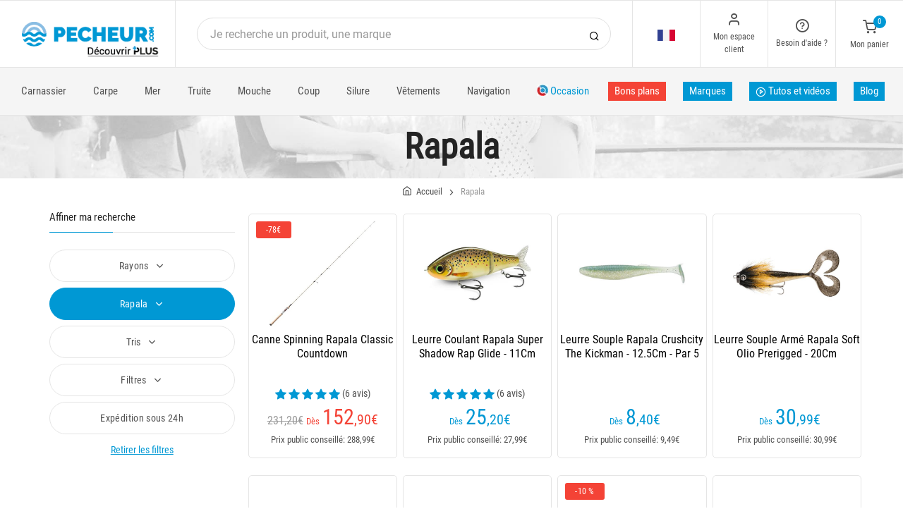

--- FILE ---
content_type: text/html; charset=utf-8
request_url: https://www.pecheur.com/vente-rapala-0,101,0,0.html
body_size: 49003
content:


<!DOCTYPE html>
<html lang="fr">
<head>
    <link rel="preload" href="https://static.pecheur.com/responsive/dist/fonts/socicon.woff" as="font" crossorigin="anonymous">
    <link rel="preload" href="https://static.pecheur.com/responsive/dist/fonts/feather.woff" as="font" crossorigin="anonymous">
    <link rel="preload" href="https://static.pecheur.com/responsive/dist/fonts/roboto.woff2" as="font" crossorigin="anonymous">
    <link rel="preload" href="https://static.pecheur.com/responsive/dist/fonts/roboto-condensed.woff2" as="font" crossorigin="anonymous">
    <link rel="preload" media="screen" href="https://static.pecheur.com/responsive/dist/css/styles-defer.min.css?v=180" as="style" onload="this.onload=null;this.rel='stylesheet'" />
    
    

    <script>
        var CRL8_SITENAME = 'pecheur-jwfkkm'; !function () { var e = window.crl8 = window.crl8 || {}, n = !1, i = []; e.ready = function (e) { n ? e() : i.push(e) }, e.pixel = e.pixel || function () { e.pixel.q.push(arguments) }, e.pixel.q = e.pixel.q || []; var t = window.document, o = t.createElement("script"), c = e.debug || -1 !== t.location.search.indexOf("crl8-debug=true") ? "js" : "min.js"; o.async = !0, o.src = t.location.protocol + "//edge.curalate.com/sites/" + CRL8_SITENAME + "/site/latest/site." + c, o.onload = function () { n = !0, i.forEach(function (e) { e() }) }; var r = t.getElementsByTagName("script")[0]; r.parentNode.insertBefore(o, r.nextSibling) }();
    </script>

    <script>(function(i,s,o,g,r,a,m){i["abtiming"]=1*new Date();a=s.createElement(o),m=s.getElementsByTagName(o)[0];a.async=1;a.src=g;m.parentNode.insertBefore(a,m)})(window,document,"script","//try.abtasty.com/c585e011f83baaa8b24db384c2610f99.js");</script>

    <script>
        var dataLayer = [];

        dataLayer.push({
            'page':
            {
                'country': 'FR',
                'environment': 'prod',
                'type': 'CategoryPage'
            },
            'customer':
            {
                'id': '',
                'loggued_in': 'False',
                'CRM': 'CRM', // TODO :
                'status': 'False',
                'nb_orders': 0,
                'name': '',
                'firstname': '',
                'email': '',
                'email_md5': '',
                'birthdate': ''
            }
        });

        dataLayer.push({ 'codeLangueIso': 'fr' });
        dataLayer.push({ 'codePaysIso': 'FR' });
        dataLayer.push({ 'IdProduct': 0 });
        dataLayer.push({ 'userLogged': 'False' });
        dataLayer.push({ 'statusCode': 200 });
        dataLayer.push({ 'nbRefRangeFicheArticle': '' });
        
        
        dataLayer.push({ 'tokyZone': '5' });

        dataLayer.push({ 'blocSelectionPresent': 'True' });
        dataLayer.push({ 'blocProduitSimilairePresent': 'True' });
        dataLayer.push({ 'blocTopVentePresent': 'True' });

        dataLayer.push({ 'ecommTotalValue': '' });
        dataLayer.push({ 'ecommProdId': "" });
        dataLayer.push({ 'ecommPageType': 'category' });
        dataLayer.push({ 'clientId': '' });
        dataLayer.push({'ContentType' : 'CategoryPage', 'ContentTopCategory' : 'ACCUEIL', 'ContentSubCategories' : 'RAPALA', 'CurrentCategoryUrl' : 'https://www.pecheur.com/vente-rapala-0,101,0,0.html', 'CurrentCategoryName' : 'ACCUEIL'});
    </script>

    

    <script>
        dataLayer.push({
            'category':
            {
                'id': 0,
                'brand_name': 'Rapala',
                'brand_id': 101,
                'nb_products': 376,
                'nb_pages': 4,
                'nb_per_page': 96,
                'page_nb': 1,
                'level1': 'Accueil',
                'level2': '',
                'level3': '',
                'level4': '',
                'level5': '',
                'level6': ''
            }
        });
    </script>
    

    <script>
        dataLayer.push({
            'list_products': [
                {
                                'name': 'CANNE SPINNING RAPALA CLASSIC COUNTDOWN','id': 236004,'price_wt':127.42,'price_ati':152.90,'price_original_wt':192.67,'price_original_ati':231.20},{
                                'name': 'LEURRE COULANT RAPALA SUPER SHADOW RAP GLIDE - 11CM','id': 295397,'price_wt':21.0,'price_ati':25.20,'price_original_wt':21.0,'price_original_ati':25.20},{
                                'name': 'LEURRE SOUPLE RAPALA CRUSHCITY THE KICKMAN - 12.5CM - PAR 5','id': 295322,'price_wt':7.0,'price_ati':8.40,'price_original_wt':7.0,'price_original_ati':8.40},{
                                'name': 'LEURRE SOUPLE ARMÉ RAPALA SOFT OLIO PRERIGGED - 20CM','id': 365471,'price_wt':25.83,'price_ati':30.99,'price_original_wt':25.83,'price_original_ati':30.99},{
                                'name': 'LEURRE COULANT RAPALA SUPER SHADOW RAP GLIDE - 16CM','id': 295402,'price_wt':25.5,'price_ati':30.60,'price_original_wt':25.5,'price_original_ati':30.60},{
                                'name': 'LEURRE SOUPLE RAPALA CRUSHCITY THE KICKMAN - 10CM - PAR 7','id': 295321,'price_wt':7.0,'price_ati':8.40,'price_original_wt':7.0,'price_original_ati':8.40},{
                                'name': 'LEURRE FLOTTANT RAPALA X-RAP MAGNUM 40 - 18CM','id': 133362,'price_wt':24.92,'price_ati':29.90,'price_original_wt':27.83,'price_original_ati':33.40},{
                                'name': 'LEURRE SOUPLE RAPALA CRUSHCITY THE STINGMAN - 12.5CM - PAR 6','id': 295328,'price_wt':7.0,'price_ati':8.40,'price_original_wt':7.0,'price_original_ati':8.40},{
                                'name': 'LEURRE FLOTTANT RAPALA X-RAP MAGNUM 20 - 14CM','id': 20653,'price_wt':24.0,'price_ati':28.80,'price_original_wt':24.0,'price_original_ati':28.80},{
                                'name': 'LEURRE SOUPLE ARMÉ RAPALA SOFT PETO PRERIGGED - 18CM','id': 365473,'price_wt':12.49,'price_ati':14.99,'price_original_wt':14.25,'price_original_ati':17.10},{
                                'name': 'TURLUTTE RAPALA COUNTDOWN SQUID - 9CM','id': 187424,'price_wt':8.25,'price_ati':9.90,'price_original_wt':8.25,'price_original_ati':9.90},{
                                'name': 'LEURRE COULANT RAPALA COUNTDOWN - 5CM','id': 140084,'price_wt':10.5,'price_ati':12.60,'price_original_wt':10.5,'price_original_ati':12.60},{
                                'name': 'TURLUTTE RAPALA SQUID DEEP DSQ09 - 9CM','id': 175776,'price_wt':9.0,'price_ati':10.80,'price_original_wt':9.0,'price_original_ati':10.80},{
                                'name': 'LEURRE RAPALA SUPER SHADOW RAP JERK - 11CM','id': 338073,'price_wt':16.5,'price_ati':19.80,'price_original_wt':16.5,'price_original_ati':19.80},{
                                'name': 'LEURRE SOUPLE ARMÉ RAPALA SOFT PETO PRERIGGED - 16CM','id': 365472,'price_wt':13.5,'price_ati':16.20,'price_original_wt':13.5,'price_original_ati':16.20},{
                                'name': 'CUILLER A JIGGER RAPALA JIGGING RAP - 18G','id': 14273,'price_wt':9.0,'price_ati':10.80,'price_original_wt':9.0,'price_original_ati':10.80},{
                                'name': 'LEURRE COULANT RAPALA COUNTDOWN ELITE - 7.5CM','id': 219801,'price_wt':12.42,'price_ati':14.90,'price_original_wt':14.25,'price_original_ati':17.10},{
                                'name': 'LEURRE DE SURFACE RAPALA X-RAP MAGNUM EXPLODE 170 - 17CM','id': 175786,'price_wt':28.58,'price_ati':34.30,'price_original_wt':28.58,'price_original_ati':34.30},{
                                'name': 'LEURRE FLOTTANT RAPALA X-RAP MAGNUM 30 - 16CM','id': 13412,'price_wt':23.75,'price_ati':28.50,'price_original_wt':26.42,'price_original_ati':31.70},{
                                'name': 'LEURRE COULANT RAPALA COUNTDOWN ELITE - 5.5CM','id': 219788,'price_wt':11.92,'price_ati':14.30,'price_original_wt':13.5,'price_original_ati':16.20},{
                                'name': 'LEURRE COULANT RAPALA SUPER SHADOW RAP - 11CM','id': 220889,'price_wt':15.0,'price_ati':18.00,'price_original_wt':15.0,'price_original_ati':18.00},{
                                'name': 'POIDS ADDITIONNEL RAPALA SCREW DIVER SYSTEM WEIGHTS','id': 295378,'price_wt':6.75,'price_ati':8.10,'price_original_wt':6.75,'price_original_ati':8.10},{
                                'name': 'LEURRE COULANT RAPALA X-RAP COUNTDOWN - 7CM','id': 77071,'price_wt':12.75,'price_ati':15.30,'price_original_wt':12.75,'price_original_ati':15.30},{
                                'name': 'LEURRE COULANT RAPALA SHADOW RAP SOLID SHAD - 5CM','id': 220882,'price_wt':9.08,'price_ati':10.90,'price_original_wt':13.5,'price_original_ati':16.20},{
                                'name': 'LEURRE FLOTTANT RAPALA SUPER SHAD RAP - 14CM','id': 14231,'price_wt':15.75,'price_ati':18.90,'price_original_wt':15.75,'price_original_ati':18.90},{
                                'name': 'BOÎTE À ACCESSOIRES RAPALA TACKLE TRAY 276','id': 259975,'price_wt':12.49,'price_ati':14.99,'price_original_wt':12.49,'price_original_ati':14.99},{
                                'name': 'LEURRE FLOTTANT RAPALA DEEP TAIL DANCER - 9CM','id': 187303,'price_wt':9.08,'price_ati':10.90,'price_original_wt':12.75,'price_original_ati':15.30},{
                                'name': 'CANNE RAPALA DISTANT SNIPER 1+1','id': 236016,'price_wt':82.42,'price_ati':98.90,'price_original_wt':119.92,'price_original_ati':143.90},{
                                'name': 'ÉPUISETTE RAPALA SCOOP-R SILICON NET','id': 309131,'price_wt':25.83,'price_ati':30.99,'price_original_wt':25.83,'price_original_ati':30.99},{
                                'name': 'LEURRE COULANT RAPALA COUNTDOWN - 7CM','id': 13799,'price_wt':6.58,'price_ati':7.90,'price_original_wt':10.5,'price_original_ati':12.60},{
                                'name': 'LEURRE FLOTTANT RAPALA X-RAP MAGNUM 10 - 11CM','id': 57264,'price_wt':14.92,'price_ati':17.90,'price_original_wt':20.25,'price_original_ati':24.30},{
                                'name': 'CUILLER ONDULANTE RAPALA NAUVO - 37G','id': 235959,'price_wt':8.75,'price_ati':10.50,'price_original_wt':9.75,'price_original_ati':11.70},{
                                'name': 'LEURRE COULANT RAPALA X-LIGHT MINNOW - 5CM','id': 295407,'price_wt':8.83,'price_ati':10.60,'price_original_wt':8.83,'price_original_ati':10.60},{
                                'name': 'LEURRE FLOTTANT RAPALA SHADOW RAP SHAD - 9CM','id': 149509,'price_wt':9.08,'price_ati':10.90,'price_original_wt':13.17,'price_original_ati':15.80},{
                                'name': 'LEURRE DE SURFACE RAPALA SKITTER V - 10CM','id': 149685,'price_wt':8.25,'price_ati':9.90,'price_original_wt':11.75,'price_original_ati':14.10},{
                                'name': 'LEURRE SOUPLE RAPALA CRUSHCITY CURL 3 - 9.2CM - PAR 8','id': 337848,'price_wt':7.0,'price_ati':8.40,'price_original_wt':7.0,'price_original_ati':8.40},{
                                'name': 'LEURRE COULANT RAPALA BX SWIMMER - 12CM','id': 79691,'price_wt':13.25,'price_ati':15.90,'price_original_wt':18.75,'price_original_ati':22.50},{
                                'name': 'LEURRE SOUPLE RAPALA CRUSHCITY CLEANUP CRAW - 9CM - PAR 7','id': 295301,'price_wt':7.0,'price_ati':8.40,'price_original_wt':7.0,'price_original_ati':8.40},{
                                'name': 'LEURRE DE SURFACE RAPALA PRECISION XTREME PENCIL - 10.7CM','id': 276441,'price_wt':8.25,'price_ati':9.90,'price_original_wt':13.92,'price_original_ati':16.70},{
                                'name': 'PINCE A POISSON RAPALA FLOTTANTE','id': 133469,'price_wt':8.67,'price_ati':10.40,'price_original_wt':8.67,'price_original_ati':10.40},{
                                'name': 'ÉPUISETTE RAPALA KARBON NET KAYAK','id': 247572,'price_wt':49.08,'price_ati':58.90,'price_original_wt':49.08,'price_original_ati':58.90},{
                                'name': 'LEURRE SUSPENDING RAPALA MAXRAP MXR - 17CM','id': 170254,'price_wt':16.17,'price_ati':19.40,'price_original_wt':18.0,'price_original_ati':21.60},{
                                'name': 'LEURRE FLOTTANT RAPALA DEEP THUNDER DTH11 - 11CM','id': 367415,'price_wt':11.66,'price_ati':13.99,'price_original_wt':11.66,'price_original_ati':13.99},{
                                'name': 'PALME FLOAT TUBE RAPALA DELUXE','id': 203516,'price_wt':42.75,'price_ati':51.30,'price_original_wt':42.75,'price_original_ati':51.30},{
                                'name': 'LEURRE FLOTTANT RAPALA JOINTED - 9CM','id': 13803,'price_wt':11.25,'price_ati':13.50,'price_original_wt':11.25,'price_original_ati':13.50},{
                                'name': 'TOUR DE COU HOMME RAPALA - CAMO','id': 187438,'price_wt':8.67,'price_ati':10.40,'price_original_wt':8.67,'price_original_ati':10.40},{
                                'name': 'LEURRE COULANT RAPALA SHADOW RAP JACK DEEP - 7CM','id': 231926,'price_wt':9.08,'price_ati':10.90,'price_original_wt':12.75,'price_original_ati':15.30},{
                                'name': 'LEURRE FLOTTANT RAPALA FLOATING MAGNUM - 14CM','id': 14283,'price_wt':11.58,'price_ati':13.90,'price_original_wt':18.0,'price_original_ati':21.60},{
                                'name': 'LEURRE DE SURFACE RAPALA PRECISION XTREME PENCIL SALTWATER - 10.7CM','id': 276459,'price_wt':12.75,'price_ati':15.30,'price_original_wt':14.17,'price_original_ati':17.00},{
                                'name': 'CISEAUX A TRESSE RAPALA','id': 13678,'price_wt':5.5,'price_ati':6.60,'price_original_wt':5.5,'price_original_ati':6.60},{
                                'name': 'LEURRE COULANT RAPALA FLASH-X EXTREMO - 16CM','id': 259958,'price_wt':10.75,'price_ati':12.90,'price_original_wt':18.0,'price_original_ati':21.60},{
                                'name': 'LEURRE FLOTTANT RAPALA SHAD RAP - 9CM','id': 14228,'price_wt':8.25,'price_ati':9.90,'price_original_wt':12.0,'price_original_ati':14.40},{
                                'name': 'LEURRE COULANT RAPALA SHADOW RAP JACK DEEP - 5CM','id': 187183,'price_wt':5.38,'price_ati':6.45,'price_original_wt':9.58,'price_original_ati':11.50},{
                                'name': 'LEURRE DE SURFACE RAPALA FLASH-X SKITTER - 22CM','id': 259923,'price_wt':10.75,'price_ati':12.90,'price_original_wt':18.0,'price_original_ati':21.60},{
                                'name': 'LEURRE PLONGEANT RAPALA COUNTDOWN MAGNUM - 11CM','id': 14287,'price_wt':16.17,'price_ati':19.40,'price_original_wt':18.0,'price_original_ati':21.60},{
                                'name': 'LEURRE DE SURFACE RAPALA MAXRAP WALK N ROLL - 13CM','id': 190332,'price_wt':15.75,'price_ati':18.90,'price_original_wt':18.0,'price_original_ati':21.60},{
                                'name': 'LEURRE FLOTTANT RAPALA X-LIGHT CRANK SHALLOW RUNNER - 3.5CM','id': 273713,'price_wt':5.75,'price_ati':6.90,'price_original_wt':8.5,'price_original_ati':10.20},{
                                'name': 'LEURRE COULANT RAPALA SHADOW RAP - 11CM','id': 120348,'price_wt':9.08,'price_ati':10.90,'price_original_wt':13.17,'price_original_ati':15.80},{
                                'name': 'CUILLER A JIGGER RAPALA JIGGING SHADOW RAP - 17G','id': 235753,'price_wt':10.75,'price_ati':12.90,'price_original_wt':13.5,'price_original_ati':16.20},{
                                'name': 'CISEAUX TRESSE RAPALA EZ','id': 57293,'price_wt':8.33,'price_ati':9.99,'price_original_wt':8.33,'price_original_ati':9.99},{
                                'name': 'LEURRE COULANT RAPALA COUNTDOWN ELITE - 9.5CM','id': 259875,'price_wt':13.42,'price_ati':16.10,'price_original_wt':14.92,'price_original_ati':17.90},{
                                'name': 'LEURRE FLOTTANT RAPALA X-RAP MAGNUM XTREME - 16CM','id': 183478,'price_wt':16.58,'price_ati':19.90,'price_original_wt':27.83,'price_original_ati':33.40},{
                                'name': 'LEURRE DE SURFACE RAPALA MAXRAP WALK N ROLL - 10CM','id': 220894,'price_wt':10.75,'price_ati':12.90,'price_original_wt':17.25,'price_original_ati':20.70},{
                                'name': 'LEURRE COULANT RAPALA COUNTDOWN ELITE - 3.5CM','id': 273694,'price_wt':9.08,'price_ati':10.90,'price_original_wt':12.75,'price_original_ati':15.30},{
                                'name': 'CHATTERBAIT RAPALA RAP-V PIKE BLADED JIG - 17G','id': 276508,'price_wt':8.25,'price_ati':9.90,'price_original_wt':12.0,'price_original_ati':14.40},{
                                'name': 'LEURRE COULANT RAPALA RIPPIN  RAP - 5CM','id': 65909,'price_wt':5.75,'price_ati':6.90,'price_original_wt':9.0,'price_original_ati':10.80},{
                                'name': 'LEURRE FLOTTANT RAPALA SHADOW RAP SHAD DEEP - 9CM','id': 149512,'price_wt':8.25,'price_ati':9.90,'price_original_wt':13.17,'price_original_ati':15.80},{
                                'name': 'LEURRE COULANT RAPALA X-RAP MAGNUM PREY - 10CM','id': 203420,'price_wt':17.58,'price_ati':21.10,'price_original_wt':19.5,'price_original_ati':23.40},{
                                'name': 'LEURRE FLOTTANT RAPALA FLOATING MAGNUM - 18CM','id': 133436,'price_wt':19.5,'price_ati':23.40,'price_original_wt':19.5,'price_original_ati':23.40},{
                                'name': 'BONNET BLUETOOTH  HOMME RAPALA ENCEINTE ET MICRO INTEGRE - GRIS','id': 149739,'price_wt':37.42,'price_ati':44.90,'price_original_wt':48.25,'price_original_ati':57.90},{
                                'name': 'LEURRE FLOTTANT RAPALA BX MINNOW - 7CM','id': 133287,'price_wt':8.25,'price_ati':9.90,'price_original_wt':12.67,'price_original_ati':15.20},{
                                'name': 'LEURRE SUSPENDING RAPALA MAXRAP MXR - 15CM','id': 56295,'price_wt':10.75,'price_ati':12.90,'price_original_wt':17.25,'price_original_ati':20.70},{
                                'name': 'LEURRE SUSPENDING RAPALA PRECISION XTREME MAVRIK CUSTOM - 11CM','id': 295362,'price_wt':15.75,'price_ati':18.90,'price_original_wt':15.75,'price_original_ati':18.90},{
                                'name': 'LEURRE PLONGEANT RAPALA COUNTDOWN MAGNUM - 9CM','id': 14286,'price_wt':14.17,'price_ati':17.00,'price_original_wt':15.75,'price_original_ati':18.90},{
                                'name': 'LEURRE DE SURFACE RAPALA BX SKITTER FROG - 5.5CM','id': 231918,'price_wt':8.25,'price_ati':9.90,'price_original_wt':11.25,'price_original_ati':13.50},{
                                'name': 'LEURRE FLOTTANT RAPALA ORIGINAL - 7CM','id': 13768,'price_wt':7.42,'price_ati':8.90,'price_original_wt':10.5,'price_original_ati':12.60},{
                                'name': 'LEURRE SUSPENDING RAPALA RIPSTOP - 12CM','id': 187175,'price_wt':9.08,'price_ati':10.90,'price_original_wt':14.67,'price_original_ati':17.60},{
                                'name': 'LEURRE PLONGEANT RAPALA COUNTDOWN MAGNUM - 7CM','id': 14285,'price_wt':15.0,'price_ati':18.00,'price_original_wt':15.0,'price_original_ati':18.00},{
                                'name': 'LEURRE FLOTTANT RAPALA JOINTED - 11CM','id': 13817,'price_wt':9.08,'price_ati':10.90,'price_original_wt':12.0,'price_original_ati':14.40},{
                                'name': 'LEURRE FLOTTANT RAPALA SHALLOW SHAD RAP - 5CM','id': 187296,'price_wt':9.25,'price_ati':11.10,'price_original_wt':10.25,'price_original_ati':12.30},{
                                'name': 'LEURRE FLOTTANT RAPALA X-LIGHT CRANK MID RUNNER - 3.5CM','id': 273700,'price_wt':7.92,'price_ati':9.50,'price_original_wt':8.83,'price_original_ati':10.60},{
                                'name': 'LEURRE COULANT RAPALA MAX RAP LONG RANGE MINNOW - 12CM','id': 133319,'price_wt':10.75,'price_ati':12.90,'price_original_wt':16.5,'price_original_ati':19.80},{
                                'name': 'LEURRE COULANT RAPALA ULTRA LIGHT MINNOW - 4CM','id': 65916,'price_wt':8.25,'price_ati':9.90,'price_original_wt':8.25,'price_original_ati':9.90},{
                                'name': 'LEURRE COULANT RAPALA SHADOW RAP DEEP - 11CM','id': 120352,'price_wt':13.17,'price_ati':15.80,'price_original_wt':13.17,'price_original_ati':15.80},{
                                'name': 'LEURRE FLOTTANT RAPALA BX MINNOW - 10CM','id': 77064,'price_wt':8.25,'price_ati':9.90,'price_original_wt':12.75,'price_original_ati':15.30},{
                                'name': 'CHATTERBAIT RAPALA RAP-V PIKE BLADED JIG - 21G','id': 276512,'price_wt':8.25,'price_ati':9.90,'price_original_wt':12.0,'price_original_ati':14.40},{
                                'name': 'LEURRE COULANT RAPALA TWITCHIN’ RAP - 12CM','id': 220892,'price_wt':10.75,'price_ati':12.90,'price_original_wt':15.0,'price_original_ati':18.00},{
                                'name': 'LEURRE FLOTTANT RAPALA SHAD RAP ELITE - 7.5CM','id': 276530,'price_wt':8.25,'price_ati':9.90,'price_original_wt':13.5,'price_original_ati':16.20},{
                                'name': 'LEURRE DE SURFACE RAPALA PRECISION XTREME PENCIL SALTWATER - 12.7CM','id': 276471,'price_wt':9.08,'price_ati':10.90,'price_original_wt':14.83,'price_original_ati':17.80},{
                                'name': 'LEURRE COULANT RAPALA FLASH-X DART - 14CM','id': 259909,'price_wt':10.75,'price_ati':12.90,'price_original_wt':18.0,'price_original_ati':21.60},{
                                'name': 'LEURRE DE SURFACE RAPALA PRECISION XTREME PENCIL - 8.7CM','id': 276423,'price_wt':8.25,'price_ati':9.90,'price_original_wt':13.17,'price_original_ati':15.80},{
                                'name': 'LEURRE COULANT RAPALA SHADOW RAP - 7CM','id': 187181,'price_wt':7.42,'price_ati':8.90,'price_original_wt':12.5,'price_original_ati':15.00},{
                                'name': 'LEURRE COULANT RAPALA X-RAP HAKU - 14CM','id': 204048,'price_wt':14.08,'price_ati':16.90,'price_original_wt':23.25,'price_original_ati':27.90},{
                                'name': 'CHATTERBAIT RAPALA RAP-V PERCH BLADED JIG - 21G','id': 276494,'price_wt':6.58,'price_ati':7.90,'price_original_wt':11.0,'price_original_ati':13.20},{
                                'name': 'LEURRE DE SURFACE RAPALA PRECISION XTREME PENCIL EXO - 12.7CM','id': 276451,'price_wt':9.08,'price_ati':10.90,'price_original_wt':14.25,'price_original_ati':17.10},{
                                'name': 'LEURRE DE SURFACE RAPALA PRECISION XTREME PENCIL - 12.7CM','id': 276433,'price_wt':9.92,'price_ati':11.90,'price_original_wt':14.25,'price_original_ati':17.10}
            ]
        });

        dataLayer.push({ 'event': 'category' });

    </script>
    
    <script type="application/ld+json">
        {"@context":"https://schema.org/","@type":"ItemList","itemListElement":[
{"@type": "ListItem", "position": 1, "item":{"@type":"Product", "name":"CANNE SPINNING RAPALA CLASSIC COUNTDOWN", "url":"https://www.pecheur.com/achat-canne-spinning-rapala-classic-countdown-236004.html", "image": ["https://img.pecheur.com/canne-spinning-rapala-classic-countdown-p-2360-236004.jpg" ],"aggregateRating":{"@type":"AggregateRating","ratingValue":"5","reviewCount":"6"},"offers":{"@type":"AggregateOffer","lowPrice":"152.90","highPrice":"231.20","priceCurrency":"EUR", "offerCount":"12"}}},{"@type": "ListItem", "position": 2, "item":{"@type":"Product", "name":"LEURRE COULANT RAPALA SUPER SHADOW RAP GLIDE - 11CM", "url":"https://www.pecheur.com/achat-leurre-coulant-rapala-super-shadow-rap-glide-11cm-295397.html", "image": ["https://img.pecheur.com/leurre-coulant-rapala-super-shadow-rap-glide-11cm-p-2953-295397.jpg" ],"aggregateRating":{"@type":"AggregateRating","ratingValue":"4,66666666666667","reviewCount":"6"},"offers":{"@type":"AggregateOffer","lowPrice":"25.20","highPrice":"25.20","priceCurrency":"EUR", "offerCount":"18"}}},{"@type": "ListItem", "position": 3, "item":{"@type":"Product", "name":"LEURRE SOUPLE RAPALA CRUSHCITY THE KICKMAN - 12.5CM - PAR 5", "url":"https://www.pecheur.com/achat-leurre-souple-rapala-crushcity-the-kickman-125cm-par-5-295322.html", "image": ["https://img.pecheur.com/leurre-souple-rapala-crushcity-the-kickman-125cm-par-5-p-2953-295322.jpg" ],"offers":{"@type":"AggregateOffer","lowPrice":"8.40","highPrice":"8.40","priceCurrency":"EUR", "offerCount":"16"}}},{"@type": "ListItem", "position": 4, "item":{"@type":"Product", "name":"LEURRE SOUPLE ARMÉ RAPALA SOFT OLIO PRERIGGED - 20CM", "url":"https://www.pecheur.com/achat-leurre-souple-arme-rapala-soft-olio-prerigged-20cm-365471.html", "image": ["https://img.pecheur.com/leurre-souple-arme-rapala-soft-olio-prerigged-20cm-p-3654-365471.jpg" ],"offers":{"@type":"AggregateOffer","lowPrice":"30.99","highPrice":"30.99","priceCurrency":"EUR", "offerCount":"6"}}},{"@type": "ListItem", "position": 5, "item":{"@type":"Product", "name":"LEURRE COULANT RAPALA SUPER SHADOW RAP GLIDE - 16CM", "url":"https://www.pecheur.com/achat-leurre-coulant-rapala-super-shadow-rap-glide-16cm-295402.html", "image": ["https://img.pecheur.com/leurre-coulant-rapala-super-shadow-rap-glide-16cm-p-2954-295402.jpg" ],"aggregateRating":{"@type":"AggregateRating","ratingValue":"4,85714285714286","reviewCount":"7"},"offers":{"@type":"AggregateOffer","lowPrice":"30.60","highPrice":"30.60","priceCurrency":"EUR", "offerCount":"18"}}},{"@type": "ListItem", "position": 6, "item":{"@type":"Product", "name":"LEURRE SOUPLE RAPALA CRUSHCITY THE KICKMAN - 10CM - PAR 7", "url":"https://www.pecheur.com/achat-leurre-souple-rapala-crushcity-the-kickman-10cm-par-7-295321.html", "image": ["https://img.pecheur.com/leurre-souple-rapala-crushcity-the-kickman-10cm-par-7-p-2953-295321.jpg" ],"aggregateRating":{"@type":"AggregateRating","ratingValue":"5","reviewCount":"3"},"offers":{"@type":"AggregateOffer","lowPrice":"8.40","highPrice":"8.40","priceCurrency":"EUR", "offerCount":"16"}}},{"@type": "ListItem", "position": 7, "item":{"@type":"Product", "name":"LEURRE FLOTTANT RAPALA X-RAP MAGNUM - 18CM", "url":"https://www.pecheur.com/achat-leurre-flottant-rapala-x-rap-magnum-18cm-133362.html", "image": ["https://img.pecheur.com/leurre-flottant-rapala-x-rap-magnum-40-18cm-p-1333-133362.jpg" ],"aggregateRating":{"@type":"AggregateRating","ratingValue":"4,5","reviewCount":"6"},"offers":{"@type":"AggregateOffer","lowPrice":"29.90","highPrice":"33.40","priceCurrency":"EUR", "offerCount":"23"}}},{"@type": "ListItem", "position": 8, "item":{"@type":"Product", "name":"LEURRE SOUPLE RAPALA CRUSHCITY THE STINGMAN - 12.5CM - PAR 6", "url":"https://www.pecheur.com/achat-leurre-souple-rapala-crushcity-the-stingman-125cm-par-6-295328.html", "image": ["https://img.pecheur.com/leurre-souple-rapala-crushcity-the-stingman-125cm-par-6-p-2953-295328.jpg" ],"aggregateRating":{"@type":"AggregateRating","ratingValue":"5","reviewCount":"4"},"offers":{"@type":"AggregateOffer","lowPrice":"8.40","highPrice":"8.40","priceCurrency":"EUR", "offerCount":"16"}}}]}
    </script>

    



    <!-- Google Tag Manager -->
    <script>(function (w, d, s, l, i) { w[l] = w[l] || []; w[l].push({ 'gtm.start': new Date().getTime(), event: 'gtm.js' }); var f = d.getElementsByTagName(s)[0], j = d.createElement(s); j.async = true; j.src ="https://stp.pecheur.com/adpqjrhxm.js?" + i; f.parentNode.insertBefore(j, f); })(window, document, 'script', 'dataLayer', '8b3qv=aWQ9R1RNLVQ3QjNOVFE1&page=1');</script>
    <!-- End Google Tag Manager -->

    <meta charset="utf-8" />
    <title>Rapala acheter sur pecheur.com</title>

    <meta name="description" content="Pecheur.com, spécialiste de la vente d'articles de Pêche : Carnassier, Carpe, Mer, Truite, Mouche, Coup... et Navigation ! Port offert. Paiement 3x sans frais." />
    <meta name="viewport" content="width=device-width, initial-scale=1.0" />
    <meta name="mobile-web-app-capable" content="yes">
    <meta name="facebook-domain-verification" content="9tju8rwysu981139fnqt8353k5qgb5" />

    
    
    
    <link rel="next" href="https://www.pecheur.com/vente-rapala-0,101,96,0.html" />
    


    

    <link rel="icon" href="https://static.pecheur.com/responsive/dist-img/logo/icon/favicon-v2.ico" />
    <link rel="icon" type="image/png" href="https://static.pecheur.com/responsive/dist-img/logo/icon/favicon-32.png" sizes="32x32" />
    <link rel="icon" type="image/png" href="https://static.pecheur.com/responsive/dist-img/logo/icon/favicon-64.png" sizes="64x64" />
    <link rel="icon" type="image/png" href="https://static.pecheur.com/responsive/dist-img/logo/icon/favicon-96.png" sizes="96x96" />
    <link rel="apple-touch-icon" href="https://static.pecheur.com/responsive/dist-img/logo/icon/ios/apple-touch-icon.png" />
    <link rel="apple-touch-icon" sizes="76x76" href="https://static.pecheur.com/responsive/dist-img/logo/icon/ios/apple-touch-icon-76x76.png" />
    <link rel="apple-touch-icon" sizes="120x120" href="https://static.pecheur.com/responsive/dist-img/logo/icon/ios/apple-touch-icon-120x120.png" />
    <link rel="apple-touch-icon" sizes="144x144" href="https://static.pecheur.com/responsive/dist-img/logo/icon/ios/apple-touch-icon-144x144.png" />
    <link rel="apple-touch-icon" sizes="152x152" href="https://static.pecheur.com/responsive/dist-img/logo/icon/ios/apple-touch-icon-152x152.png" />
    <link rel="apple-touch-icon" sizes="180x180" href="https://static.pecheur.com/responsive/dist-img/logo/icon/ios/apple-touch-icon-180x180.png" />
    <link rel="shortcut icon" sizes="196x196" href="https://static.pecheur.com/responsive/dist-img/logo/icon/Icon-98@2x.png">

    <link rel="stylesheet" media="screen" href="https://static.pecheur.com/responsive/dist/css/vendor.min.css?v=180" />
    <link rel="stylesheet" media="screen" href="https://static.pecheur.com/responsive/dist/css/styles.min.css?v=180" />
    <link rel="stylesheet" media="screen" href="https://static.pecheur.com/responsive/dist/css/styles-defer.min.css?v=180" />

    <style>
        @media screen and (-ms-high-contrast: active), (-ms-high-contrast: none) {
            #menuUnivers .card > .col-12:first-child {
                margin-bottom: 50px !important;
            }

            #menuUnivers > .row .col-lg-4 div {
                background-color: #f5f5f5 !important;
            }
        }

        .grecaptcha-badge {
            display: none !important;
        }
    </style>
    

    <link rel="canonical" href="https://www.pecheur.com/vente-rapala-0,101,0,0.html"/>
    <link rel="alternate" href="https://www.pecheur.com/vente-rapala-0,101,0,0.html" hreflang="fr-fr" />
<link rel="alternate" href="https://www.pecheur.com/de/de/verkauf-rapala-0,101,0,0.html" hreflang="de-de" />
<link rel="alternate" href="https://www.pecheur.com/de/at/verkauf-rapala-0,101,0,0.html" hreflang="de-at" />
<link rel="alternate" href="https://www.pecheur.com/fr/be/vente-rapala-0,101,0,0.html" hreflang="fr-be" />
<link rel="alternate" href="https://www.pecheur.com/nl/be/verkoop-rapala-0,101,0,0.html" hreflang="nl-be" />
<link rel="alternate" href="https://www.pecheur.com/es/es/venta-rapala-0,101,0,0.html" hreflang="es-es" />
<link rel="alternate" href="https://www.pecheur.com/en/ie/sell-rapala-0,101,0,0.html" hreflang="en-ie" />
<link rel="alternate" href="https://www.pecheur.com/it/it/vendita-rapala-0,101,0,0.html" hreflang="it-it" />
<link rel="alternate" href="https://www.pecheur.com/nl/nl/verkoop-rapala-0,101,0,0.html" hreflang="nl-nl" />
<link rel="alternate" href="https://www.pecheur.com/pt/pt/venda-rapala-0,101,0,0.html" hreflang="pt-pt" />
<link rel="alternate" href="https://www.pecheur.com/en/gb/sell-rapala-0,101,0,0.html" hreflang="en-gb" />
<link rel="alternate" href="https://www.pecheur.com/fr/ch/vente-rapala-0,101,0,0.html" hreflang="fr-ch" />
<link rel="alternate" href="https://www.pecheur.com/it/ch/vendita-rapala-0,101,0,0.html" hreflang="it-ch" />
<link rel="alternate" href="https://www.pecheur.com/de/ch/verkauf-rapala-0,101,0,0.html" hreflang="de-ch" />

    <meta property="fb:app_id" content="480196528715000"/>
<meta property="fb:admins" content="100004860853790"/>
<meta property="og:site_name" content="https://www.pecheur.com"/>
<meta property="og:image" content="https://static.pecheur.com/media/interface/Pecheur-Logo-Vertical-200x200.jpg"/>
<meta property="og:title" content=" Rapala"/>
<meta property="og:description" content="ACCUEIL"/>
<meta property="og:type" content="product.group"/>
<meta property="og:url" content="https://www.pecheur.com/vente-rapala-0,101,0,0.html"/>
<meta property="og:locale" content="fr_FR"/>
<meta property="og:locale:alternate" content="fr_FR"/>
<meta property="og:locale:alternate" content="de_DE"/>
<meta property="og:locale:alternate" content="de_AT"/>
<meta property="og:locale:alternate" content="fr_BE"/>
<meta property="og:locale:alternate" content="nl_BE"/>
<meta property="og:locale:alternate" content="es_ES"/>
<meta property="og:locale:alternate" content="en_IE"/>
<meta property="og:locale:alternate" content="it_IT"/>
<meta property="og:locale:alternate" content="nl_NL"/>
<meta property="og:locale:alternate" content="pt_PT"/>
<meta property="og:locale:alternate" content="en_GB"/>
<meta property="og:locale:alternate" content="fr_CH"/>
<meta property="og:locale:alternate" content="it_CH"/>
<meta property="og:locale:alternate" content="de_CH"/>


    
    

</head>

<body class="paysFR langueFR marque101 has-toky categorypage">
    <!-- Google Tag Manager (noscript) -->
    <noscript>
        <iframe src="https://stp.pecheur.com/ns.html?id=GTM-T7B3NTQ5" height="0" width="0" style="display: none; visibility: hidden"></iframe>
    </noscript>
    <!-- End Google Tag Manager (noscript) -->

    <!-- Didomi -->
    <script type="text/javascript">(function () { (function (e, r) { var t = document.createElement("link"); t.rel = "preconnect"; t.as = "script"; var n = document.createElement("link"); n.rel = "dns-prefetch"; n.as = "script"; var i = document.createElement("script"); i.id = "spcloader"; i.type = "text/javascript"; i["async"] = true; i.charset = "utf-8"; var o = "https://sdk.privacy-center.org/" + e + "/loader.js?target_type=notice&target=" + r; if (window.didomiConfig && window.didomiConfig.user) { var a = window.didomiConfig.user; var c = a.country; var d = a.region; if (c) { o = o + "&country=" + c; if (d) { o = o + "&region=" + d } } } t.href = "https://sdk.privacy-center.org/"; n.href = "https://sdk.privacy-center.org/"; i.src = o; var s = document.getElementsByTagName("script")[0]; s.parentNode.insertBefore(t, s); s.parentNode.insertBefore(n, s); s.parentNode.insertBefore(i, s) })("da3b8438-1f5a-41f9-97d3-6df7d6752d81", "fxNNkFQD") })();</script>
    <!-- End Didomi -->

    <header id="header" class="site-header navbar-sticky">

<!-- promo -->


<!-- Topbar -->
<div class="topbar d-flex justify-content-between">
    <!-- Logo-->
    <div class="site-branding p-0 pt-1 p-md-3 m-auto">
        <a class="site-logo align-self-center w-100 d-none d-md-block" href="/">
            <img src="https://static.pecheur.com/responsive/dist-img/logo/logo.png" alt="pecheur.com" width="216" height="62" />
        </a>

        <a class="site-logo align-self-center d-block d-md-none" href="/">
            <img src="https://static.pecheur.com/responsive/dist-img/logo/Sigle-Logo-Pecheur-Mobile.svg" alt="pecheur.com" width="136" height="56" style="height: 55px;" />
        </a>

        <div id="zoneHeaderFid" class="hidden-on-mobile" style="position: relative;">
            <span id="ctl00_LienImageHeaderFid" style="position:absolute;top:-18px;left:100px;" data-qcd="L3Byb2dyYW1tZS1maWRlbGl0ZQ==">
                <img src="https://static.pecheur.com/Media/ProgrammeFid/Picto-FID.png" id="ctl00_ImageHeaderFid" width="156" height="19" />
            </span>
        </div>
    </div>

    <!-- Search Desktop -->
    <div class="search-box-wrap d-none d-md-flex">
        <form class="input-group align-self-center" method="get" action="/recherche.asp">
            <button class="input-group-btn right-10px border-0 bg-white icon-search" type="submit"></button>

            <input class="form-control form-control-pill" name="s" autocomplete="off" type="search" placeholder="Je recherche un produit, une marque">
        </form>
    </div>

    <!-- Toolbar-->
    <div class="toolbar d-flex">
        <div class="toolbar-item visible-on-mobile mobile-menu-toggle">
            <a href="#">
                <div><i class="icon-menu pt-1"></i><span class="text-label">Menu</span></div>
            </a>
        </div>

        <div class="toolbar-item hidden-on-mobile text-center">
            <img class="position-relative top-40" src="https://static.pecheur.com/responsive/dist-img/flags/FR.png" alt="" width="25" height="16" />

            <ul id="ctl00_urlCountry" class="toolbar-dropdown lang-dropdown z-10000"><li id="ctl00_ctl17_link">
    <a href="/nl/be/verkoop-rapala-0,101,0,0.html" class="pt-0 pt-md-1 pb-0 pb-md-1">
        <i class="flag-icon" style="width: 25px; height: 16px; background-image: url('https://static.pecheur.com/responsive/dist-img/flags/BE.png')"></i>
        België
    </a>
</li>

<li id="ctl00_ctl18_link">
    <a href="/fr/be/vente-rapala-0,101,0,0.html" class="pt-0 pt-md-1 pb-0 pb-md-1">
        <i class="flag-icon" style="width: 25px; height: 16px; background-image: url('https://static.pecheur.com/responsive/dist-img/flags/BE.png')"></i>
        Belgique
    </a>
</li>

<li id="ctl00_ctl19_link">
    <a href="/de/de/verkauf-rapala-0,101,0,0.html" class="pt-0 pt-md-1 pb-0 pb-md-1">
        <i class="flag-icon" style="width: 25px; height: 16px; background-image: url('https://static.pecheur.com/responsive/dist-img/flags/DE.png')"></i>
        Deutschland
    </a>
</li>

<li id="ctl00_ctl20_link">
    <a href="/es/es/venta-rapala-0,101,0,0.html" class="pt-0 pt-md-1 pb-0 pb-md-1">
        <i class="flag-icon" style="width: 25px; height: 16px; background-image: url('https://static.pecheur.com/responsive/dist-img/flags/ES.png')"></i>
        España
    </a>
</li>

<li id="ctl00_ctl21_link">
    <a href="/vente-rapala-0,101,0,0.html" class="pt-0 pt-md-1 pb-0 pb-md-1">
        <i class="flag-icon" style="width: 25px; height: 16px; background-image: url('https://static.pecheur.com/responsive/dist-img/flags/FR.png')"></i>
        France
    </a>
</li>

<li id="ctl00_ctl22_link">
    <a href="/en/gb/sell-rapala-0,101,0,0.html" class="pt-0 pt-md-1 pb-0 pb-md-1">
        <i class="flag-icon" style="width: 25px; height: 16px; background-image: url('https://static.pecheur.com/responsive/dist-img/flags/GB.png')"></i>
        Great Britain
    </a>
</li>


<li id="ctl00_ctl23_spanobf">
    <span data-qcd="L2ZyL3JlL3ZlbnRlLXJhcGFsYS0wLDEwMSwwLDAuaHRtbA==" class="pt-0 pt-md-1 pb-0 pb-md-1">
        <i class="flag-icon" style="width: 25px; height: 16px; background-image: url('https://static.pecheur.com/responsive/dist-img/flags/RE.png')"></i>
        <span class="pl-1">DOM-TOM</span>
    </span>
</li>
<li id="ctl00_ctl24_link">
    <a href="/en/ie/sell-rapala-0,101,0,0.html" class="pt-0 pt-md-1 pb-0 pb-md-1">
        <i class="flag-icon" style="width: 25px; height: 16px; background-image: url('https://static.pecheur.com/responsive/dist-img/flags/IE.png')"></i>
        Ireland
    </a>
</li>

<li id="ctl00_ctl25_link">
    <a href="/it/it/vendita-rapala-0,101,0,0.html" class="pt-0 pt-md-1 pb-0 pb-md-1">
        <i class="flag-icon" style="width: 25px; height: 16px; background-image: url('https://static.pecheur.com/responsive/dist-img/flags/IT.png')"></i>
        Italia
    </a>
</li>

<li id="ctl00_ctl26_link">
    <a href="/nl/nl/verkoop-rapala-0,101,0,0.html" class="pt-0 pt-md-1 pb-0 pb-md-1">
        <i class="flag-icon" style="width: 25px; height: 16px; background-image: url('https://static.pecheur.com/responsive/dist-img/flags/NL.png')"></i>
        Nederland
    </a>
</li>

<li id="ctl00_ctl27_link">
    <a href="/de/at/verkauf-rapala-0,101,0,0.html" class="pt-0 pt-md-1 pb-0 pb-md-1">
        <i class="flag-icon" style="width: 25px; height: 16px; background-image: url('https://static.pecheur.com/responsive/dist-img/flags/AT.png')"></i>
        Österreich
    </a>
</li>

<li id="ctl00_ctl28_link">
    <a href="/pt/pt/venda-rapala-0,101,0,0.html" class="pt-0 pt-md-1 pb-0 pb-md-1">
        <i class="flag-icon" style="width: 25px; height: 16px; background-image: url('https://static.pecheur.com/responsive/dist-img/flags/PT.png')"></i>
        Portugal
    </a>
</li>

<li id="ctl00_ctl29_link">
    <a href="/de/ch/verkauf-rapala-0,101,0,0.html" class="pt-0 pt-md-1 pb-0 pb-md-1">
        <i class="flag-icon" style="width: 25px; height: 16px; background-image: url('https://static.pecheur.com/responsive/dist-img/flags/CH.png')"></i>
        Schweiz
    </a>
</li>

<li id="ctl00_ctl30_link">
    <a href="/fr/ch/vente-rapala-0,101,0,0.html" class="pt-0 pt-md-1 pb-0 pb-md-1">
        <i class="flag-icon" style="width: 25px; height: 16px; background-image: url('https://static.pecheur.com/responsive/dist-img/flags/CH.png')"></i>
        Suisse
    </a>
</li>

<li id="ctl00_ctl31_link">
    <a href="/it/ch/vendita-rapala-0,101,0,0.html" class="pt-0 pt-md-1 pb-0 pb-md-1">
        <i class="flag-icon" style="width: 25px; height: 16px; background-image: url('https://static.pecheur.com/responsive/dist-img/flags/CH.png')"></i>
        Svizzera
    </a>
</li>


<li id="ctl00_ctl32_spanobf">
    <span data-qcd="L2VuL2ZyL3NlbGwtcmFwYWxhLTAsMTAxLDAsMC5odG1s" class="pt-0 pt-md-1 pb-0 pb-md-1">
        <i class="flag-icon" style="width: 25px; height: 16px; background-image: url('https://static.pecheur.com/responsive/dist-img/flags/Europe.png')"></i>
        <span class="pl-1">Other european countries</span>
    </span>
</li>

<li id="ctl00_ctl33_spanobf">
    <span data-qcd="L2ZyL3RuL3ZlbnRlLXJhcGFsYS0wLDEwMSwwLDAuaHRtbA==" class="pt-0 pt-md-1 pb-0 pb-md-1">
        <i class="flag-icon" style="width: 25px; height: 16px; background-image: url('https://static.pecheur.com/responsive/dist-img/flags/intFr.png')"></i>
        <span class="pl-1">Autres pays francophones</span>
    </span>
</li>

<li id="ctl00_ctl34_spanobf">
    <span data-qcd="L2VuL3VzL3NlbGwtcmFwYWxhLTAsMTAxLDAsMC5odG1s" class="pt-0 pt-md-1 pb-0 pb-md-1">
        <i class="flag-icon" style="width: 25px; height: 16px; background-image: url('https://static.pecheur.com/responsive/dist-img/flags/int.png')"></i>
        <span class="pl-1">Other countries</span>
    </span>
</li>
</ul>
        </div>

        <!-- Login -->
        <div id="headerClient" class="toolbar-item hidden-on-mobile">

<span data-qcd="L2lkZW50aWZpY2F0aW9uLmFzcA==">
    <div class="position-relative">
        <i class="icon-user"></i>
        <span class="text-label">Mon espace client</span>
        <span class="text-label" id="creditCompte"></span>
    </div>
</span>
<div class="toolbar-dropdown text-center px-3">
    <div id="ctl00_ctl00_btnEspaceClientLog">
        <span class="btn btn-primary btn-sm btn-block btn-pill" data-qcd="L2lkZW50aWZpY2F0aW9uLmFzcA==">
            Mon espace client
        </span>
        <span class="btn btn-outline-primary btn-sm btn-block btn-pill">
            <span data-qcd="L2lkZW50aWZpY2F0aW9uLmFzcD9wcm92PS9zdWl2aS5hc3A=">Suivre une commande
            </span>
        </span>
    </div>
    <span class="btn btn-primary btn-sm btn-block btn-pill" data-qcd="L2lkZW50aWZpY2F0aW9uLmFzcA==">M'identifier</span>
</div>
</div>

        <!-- Help -->
        <div id="headerContact" class="toolbar-item hidden-on-mobile">
<span>
    <div class="position-relative">
        <i class="icon-help-circle"></i>
        <span class="text-label">Besoin d'aide ? </span>
    </div>
</span>

<div class="toolbar-dropdown text-center px-3">
    <div id="ctl00_ctl01_btnEspaceClientLog">
        <span id="ctl00_ctl01_linkConseil" class="btn btn-outline-primary btn-sm btn-block btn-pill" data-qcd="L2NvbnRhY3RzLmFzcCNjb25zZWlsbGVyQmxvYw==">Conseil technique
        </span>
        <span id="ctl00_ctl01_linkSc" class="btn btn-outline-primary btn-sm btn-block btn-pill" data-qcd="L2NvbnRhY3RzLmFzcCNzYw==">Service Clients
        </span>
    </div>
</div>
</div>

        <!-- Cart details -->
        <div id="headerPanier" class="toolbar-item">

<span data-qcd="L3Bhbmllci5hc3A=">
    <div class="position-relative pt-1">
        <span class="cart-icon" id="nbProductsCart"><i class="icon-shopping-cart"></i><span class="count-label">0</span></span>
        <span class="text-label">Mon panier</span>
    </div>
</span>

<div class="toolbar-dropdown cart-dropdown hidden-on-mobile  d-none">
    <div id="ctl00_ctl02_cartResume" class="widget-cart"></div>

    <div class="text-right">
        <p class="text-gray-dark py-2 mb-0">
            <span class='text-muted'>Total :</span>
            &nbsp;
        </p>
    </div>

    

    <div class="d-flex">
        <span class="btn btn-primary btn-sm btn-block btn-pill mb-0" data-qcd="L3Bhbmllci5hc3A=">Voir mon panier</span>
    </div>

    
</div>
</div>
    </div>

</div>

<!-- Search Box mobile-->
<form class="mobile-search p-3 d-lg-none bg-white input-group" method="get" action="/recherche.asp">
    <button class="input-group-btn right-30px border-0 bg-white icon-search" type="submit"></button>

    <input class="form-control form-control-pill" name="s" autocomplete="off" type="search" placeholder="Je recherche un produit, une marque">
</form>

<!-- Navbar -->
<nav class="site-menu navbar">
    <div class="categories-btn site-branding pl-0 border-0">
        <a class="site-logo align-self-center" href="/">
            <img src="https://static.pecheur.com/responsive/dist-img/logo/Sigle-Logo-Pecheur-Mobile.svg" alt="pecheur.com" />
        </a>
    </div>

    <ul id="blockMegaMenu">

<li class="has-megamenu ">
    <a href="/vente-peche-carnassiers-169,0,0,0.html" style="" >
        
        Carnassier
    </a>
    <ul class="mega-menu p-4 row">
        <li class="border-0 col-md-3">
            <ul id="ctl00_ctl03_leftColumn">
            

<a href="/vente-peche-carnassiers-cannes-carnassier-170,0,0,0.html" title="Cannes carnassier" class="d-block">
    
    Cannes carnassier
</a>


<a href="/vente-peche-carnassiers-moulinets-carnassier-171,0,0,0.html" title="Moulinets carnassier" class="d-block">
    
    Moulinets carnassier
</a>


<a href="/vente-peche-carnassiers-fils-tresses-bdl-996,0,0,0.html" title="Fils - Tresses  - BDL carnassier" class="d-block">
    
    Fils - Tresses  - BDL carnassier
</a>


<a href="/vente-peche-carnassiers-leurres-828,0,0,0.html" title="Leurres carnassiers" class="d-block">
    
    Leurres carnassiers
</a>


<a href="/vente-peche-carnassiers-petit-materiel-186,0,0,0.html" title="Petit matériel" class="d-block">
    
    Petit matériel
</a>


<a href="/vente-peche-carnassiers-tetes-plombees-1625,0,0,0.html" title="Têtes plombées" class="d-block">
    
    Têtes plombées
</a>
</ul>
        </li>
        <li class="border-0 col-md-3">
            <ul id="ctl00_ctl03_middleColumn">
            

<a href="/vente-peche-carnassiers-accessoires-204,0,0,0.html" title="Accessoires" class="d-block">
    
    Accessoires
</a>


<a href="/vente-peche-carnassiers-float-tubes-pontoons-228,0,0,0.html" title="Float tube & accessoires" class="d-block">
    
    Float tube & accessoires
</a>


<a href="/vente-peche-carnassiers-epuisettes-200,0,0,0.html" title="Epuisettes" class="d-block">
    
    Epuisettes
</a>


<a href="/vente-peche-carnassiers-bricolage-2404,0,0,0.html" title="Bricolage" class="d-block">
    
    Bricolage
</a>


<a href="/vente-peche-carnassiers-attractants-192,0,0,0.html" title="Attractants" class="d-block">
    
    Attractants
</a>


<a href="/vente-peche-carnassiers-ensembles-carnassier-172,0,0,0.html" title="Ensembles carnassier" class="d-block">
    
    Ensembles carnassier
</a>
</ul>
        </li>
        <li class="border-0 col-md-3">
            <ul id="ctl00_ctl03_rightColumn">
            

<a href="/vente-peche-carnassiers-bagagerie-carnassier-220,0,0,0.html" title="Bagagerie carnassier" class="d-block">
    
    Bagagerie carnassier
</a>


<a href="/vente-peche-carnassiers-anguilles-1449,0,0,0.html" title="Anguilles" class="d-block">
    
    Anguilles
</a>


<a href="/vente-peche-carnassiers-decorations-1258,0,0,0.html" title="Cadeaux & décoration" class="d-block">
    
    Cadeaux & décoration
</a>


<a href="/vente-peche-carnassiers-bassin-pisciculture-403,0,0,0.html" title="Bassin - Pisciculture" class="d-block">
    
    Bassin - Pisciculture
</a>


<a href="/vente-peche-carnassiers-mediatheque-831,0,0,0.html" title="Magazines carnassiers" class="d-block">
    
    Magazines carnassiers
</a>


<a href="/vente-peche-carnassiers-guide-9255,0,0,0.html" title="Guide de Pêche" class="d-block">
    
    Guide de Pêche
</a>
</ul>
        </li>
        <li class="border-0 col-md-2">
            <ul id="ctl00_ctl03_complementaryProductsColumn">
            

<li >
    <a href="/vente-peche-vetements-10306,0,0,0.html" title="Vêtements carnassier">
        
        Vêtements carnassier
    </a>
    
</li>


<li >
    <a href="/vente-peche-carnassiers-decorations-calendrier-de-l-avent-10379,0,0,0.html" title="Calendriers de l'avent">
        
        Calendriers de l'avent
    </a>
    
</li>


<li >
    <span data-qcd="L3ZlbnRlLXBlY2hlLXZldGVtZW50cy13YWRlcnMtMTAzMDcsMCwwLDAuaHRtbA==" title="Wading">
        
        Wading
    </span>
    
</li>


<li >
    <a href="/vente-peche-carnassiers-decorations-box-cadeau-mystery-10383,0,0,0.html" title="Box Cadeau & Mystery Box">
        
        Box Cadeau & Mystery Box
    </a>
    
</li>


<li >
    <span data-qcd="L3ZlbnRlLXBlY2hlLXZldGVtZW50cy1sdW5ldHRlcy1wb2xhcmlzYW50ZXMtMTAzMTcsMCwwLDAuaHRtbA==" title="Lunettes polarisantes">
        
        Lunettes polarisantes
    </span>
    
</li>


<li >
    <span data-qcd="L3ZlbnRlLW5hdmlnYXRpb24tc29uZGV1cnMtZ3BzLTg2NSwwLDAsMC5odG1s" title="Sondeurs & GPS ">
        
        Sondeurs & GPS 
    </span>
    
</li>
</ul>
        </li>
        <div id="ctl00_ctl03_listMedia" class="listMedia offset-lg-0 col-lg-12 offset-xl-2 col-xl-8 d-flex justify-content-center">

<div data-qcd="L3ZlbnRlLXBlY2hlLWNhcm5hc3NpZXJzLTE2OSwwLDAsNS5odG1s" class="d-flex text-decoration-none link-danger-hover col-md-4 ml-2">
    <div class="media media-menu-univers p-3 mt-4">
        <i class="flag-icon mr-2" style="width: 40px; height: 40px; background-image: url('https://static.pecheur.com/responsive/dist-img/components/mediaObjects/Media-Object-Promos.png'); background-size: 40px 40px;"></i>
        <div class="media-body mt-2 align-self-center">
            <div class="h5 text-bold mt-0 mb-1">Promos & Déstockage </div>
            <span class="h6">Rayons carnassier</span><strong class="text-sm text-promo offres">&nbsp;&nbsp;Voir les offres ></strong>
        </div>
    </div>
</div>


<div data-qcd="L3ZlbnRlLXBlY2hlLWNhcm5hc3NpZXJzLTE2OSwwLDAsNC5odG1s" class="d-flex text-decoration-none link-primary-hover col-md-4">
    <div class="media media-menu-univers p-3 mt-4">
        <i class="flag-icon mr-2" style="width: 40px; height: 40px; background-image: url('https://static.pecheur.com/responsive/dist-img/components/mediaObjects/Media-Object-New.png'); background-size: 40px 40px;"></i>
        <div class="media-body mt-2 align-self-center">
            <div class="h5 text-bold mt-0 mb-1">Nouveautés</div>
            <span class="h6">Rayons carnassier</span><strong class="text-sm text-primary offres">&nbsp;&nbsp;Voir les offres ></strong>
        </div>
    </div>
</div>


<div data-qcd="L3ZlbnRlLXBlY2hlLWNhcm5hc3NpZXJzLWRlY29yYXRpb25zLTEyNTgsMCwwLDAuaHRtbA==" class="d-flex text-decoration-none link-primary-hover col-md-4">
    <div class="media media-menu-univers p-3 mt-4">
        <i class="flag-icon mr-2" style="width: 40px; height: 40px; background-image: url('https://static.pecheur.com/responsive/dist-img/components/mediaObjects/Media-Object-Cadeaux-Peche.png'); background-size: 40px 40px;"></i>
        <div class="media-body mt-2 align-self-center">
            <div class="h5 text-bold mt-0 mb-1">Idées cadeaux</div>
            <span class="h6"></span><strong class="text-sm text-primary offres">&nbsp;&nbsp;Voir les offres ></strong>
        </div>
    </div>
</div>
</div>
    </ul>
</li>


<li class="has-megamenu ">
    <a href="/vente-peche-carpe-3,0,0,0.html" style="" >
        
        Carpe
    </a>
    <ul class="mega-menu p-4 row">
        <li class="border-0 col-md-3">
            <ul id="ctl00_ctl04_leftColumn">
            

<a href="/vente-peche-carpe-cannes-4,0,0,0.html" title="Cannes carpe" class="d-block">
    
    Cannes carpe
</a>


<a href="/vente-peche-carpe-moulinets-5,0,0,0.html" title="Moulinets carpe" class="d-block">
    
    Moulinets carpe
</a>


<a href="/vente-peche-carpe-fils-tresses-1058,0,0,0.html" title="Fils - Tresses carpe" class="d-block">
    
    Fils - Tresses carpe
</a>


<a href="/vente-peche-carpe-appats-1192,0,0,0.html" title="Appâts carpe" class="d-block">
    
    Appâts carpe
</a>


<a href="/vente-peche-carpe-montages-11,0,0,0.html" title="Montages carpe" class="d-block">
    
    Montages carpe
</a>


<a href="/vente-peche-carpe-rod-pods-supports-27,0,0,0.html" title="Rod Pods – Supports" class="d-block">
    
    Rod Pods – Supports
</a>
</ul>
        </li>
        <li class="border-0 col-md-3">
            <ul id="ctl00_ctl04_middleColumn">
            

<a href="/vente-peche-carpe-detection-2214,0,0,0.html" title="Détection" class="d-block">
    
    Détection
</a>


<a href="/vente-peche-carpe-epuisettes-35,0,0,0.html" title="Epuisettes carpe" class="d-block">
    
    Epuisettes carpe
</a>


<a href="/vente-peche-carpe-propulsion-appats-1261,0,0,0.html" title="Propulsion appâts" class="d-block">
    
    Propulsion appâts
</a>


<a href="/vente-peche-carpe-reception-pesee-1204,0,0,0.html" title="Réception - Pesée" class="d-block">
    
    Réception - Pesée
</a>


<a href="/vente-peche-carpe-bivouac-31,0,0,0.html" title="Bivouac" class="d-block">
    
    Bivouac
</a>


<a href="/vente-peche-carpe-petit-outillage-1201,0,0,0.html" title="Petit outillage" class="d-block">
    
    Petit outillage
</a>
</ul>
        </li>
        <li class="border-0 col-md-3">
            <ul id="ctl00_ctl04_rightColumn">
            

<a href="/vente-peche-carpe-bagagerie-52,0,0,0.html" title="Bagagerie carpe" class="d-block">
    
    Bagagerie carpe
</a>


<a href="/vente-peche-carpe-accessoires-37,0,0,0.html" title="Accessoires" class="d-block">
    
    Accessoires
</a>


<a href="/vente-peche-carpe-ensembles-6,0,0,0.html" title="Ensembles carpe" class="d-block">
    
    Ensembles carpe
</a>


<a href="/vente-peche-carpe-transport-53,0,0,0.html" title="Transport" class="d-block">
    
    Transport
</a>


<a href="/vente-peche-carpe-nautisme-2467,0,0,0.html" title="Nautisme carpe" class="d-block">
    
    Nautisme carpe
</a>


<a href="/vente-peche-carpe-mediatheque-1050,0,0,0.html" title="Magazines carpe" class="d-block">
    
    Magazines carpe
</a>
</ul>
        </li>
        <li class="border-0 col-md-2">
            <ul id="ctl00_ctl04_complementaryProductsColumn">
            

<li >
    <a href="/vente-peche-vetements-10306,0,0,0.html" title="Vêtements carpe">
        
        Vêtements carpe
    </a>
    
</li>


<li >
    <span data-qcd="L3ZlbnRlLW5hdmlnYXRpb24tc29uZGV1cnMtZ3BzLTg2NSwwLDAsMC5odG1s" title="Sondeurs & GPS ">
        
        Sondeurs & GPS 
    </span>
    
</li>


<li >
    <a href="/vente-peche-carnassiers-decorations-box-cadeau-mystery-10383,0,0,0.html" title="Box Cadeau & Mystery Box">
        
        Box Cadeau & Mystery Box
    </a>
    
</li>


<li >
    <span data-qcd="L3ZlbnRlLXBlY2hlLWNhcm5hc3NpZXJzLWd1aWRlLTkyNTUsMCwwLDAuaHRtbA==" title="Guide de pêche carpe">
        
        Guide de pêche carpe
    </span>
    
</li>


<li >
    <span data-qcd="L3ZlbnRlLXBlY2hlLWNhcm5hc3NpZXJzLWRlY29yYXRpb25zLTEyNTgsMCwwLDAuaHRtbA==" title="Cadeaux & décoration">
        
        Cadeaux & décoration
    </span>
    
</li>


<li >
    <a href="/vente-peche-carnassiers-decorations-calendrier-de-l-avent-10379,0,0,0.html" title="Calendriers de l'avent">
        
        Calendriers de l'avent
    </a>
    
</li>
</ul>
        </li>
        <div id="ctl00_ctl04_listMedia" class="listMedia offset-lg-0 col-lg-12 offset-xl-2 col-xl-8 d-flex justify-content-center">

<div data-qcd="L3ZlbnRlLXBlY2hlLWNhcnBlLTMsMCwwLDUuaHRtbA==" class="d-flex text-decoration-none link-danger-hover col-md-4 ml-2">
    <div class="media media-menu-univers p-3 mt-4">
        <i class="flag-icon mr-2" style="width: 40px; height: 40px; background-image: url('https://static.pecheur.com/responsive/dist-img/components/mediaObjects/Media-Object-Promos.png'); background-size: 40px 40px;"></i>
        <div class="media-body mt-2 align-self-center">
            <div class="h5 text-bold mt-0 mb-1">Promos & Déstockage </div>
            <span class="h6">Rayons carpe</span><strong class="text-sm text-promo offres">&nbsp;&nbsp;Voir les offres ></strong>
        </div>
    </div>
</div>


<div data-qcd="L3ZlbnRlLXBlY2hlLWNhcnBlLTMsMCwwLDQuaHRtbA==" class="d-flex text-decoration-none link-primary-hover col-md-4">
    <div class="media media-menu-univers p-3 mt-4">
        <i class="flag-icon mr-2" style="width: 40px; height: 40px; background-image: url('https://static.pecheur.com/responsive/dist-img/components/mediaObjects/Media-Object-New.png'); background-size: 40px 40px;"></i>
        <div class="media-body mt-2 align-self-center">
            <div class="h5 text-bold mt-0 mb-1">Nouveautés</div>
            <span class="h6">Rayons carpe</span><strong class="text-sm text-primary offres">&nbsp;&nbsp;Voir les offres ></strong>
        </div>
    </div>
</div>


<div data-qcd="L3ZlbnRlLXBlY2hlLWNhcm5hc3NpZXJzLWRlY29yYXRpb25zLTEyNTgsMCwwLDAuaHRtbA==" class="d-flex text-decoration-none link-primary-hover col-md-4">
    <div class="media media-menu-univers p-3 mt-4">
        <i class="flag-icon mr-2" style="width: 40px; height: 40px; background-image: url('https://static.pecheur.com/responsive/dist-img/components/mediaObjects/Media-Object-Cadeaux-Peche.png'); background-size: 40px 40px;"></i>
        <div class="media-body mt-2 align-self-center">
            <div class="h5 text-bold mt-0 mb-1">Idées cadeaux</div>
            <span class="h6"></span><strong class="text-sm text-primary offres">&nbsp;&nbsp;Voir les offres ></strong>
        </div>
    </div>
</div>
</div>
    </ul>
</li>


<li class="has-megamenu ">
    <a href="/vente-peche-en-mer-467,0,0,0.html" style="" >
        
        Mer
    </a>
    <ul class="mega-menu p-4 row">
        <li class="border-0 col-md-3">
            <ul id="ctl00_ctl05_leftColumn">
            

<a href="/vente-peche-en-mer-cannes-1889,0,0,0.html" title="Cannes mer" class="d-block">
    
    Cannes mer
</a>


<a href="/vente-peche-en-mer-moulinets-1890,0,0,0.html" title="Moulinets mer" class="d-block">
    
    Moulinets mer
</a>


<a href="/vente-peche-en-mer-tresses-fils-bdl-1892,0,0,0.html" title="Tresses - Fils - BDL mer" class="d-block">
    
    Tresses - Fils - BDL mer
</a>


<a href="/vente-peche-en-mer-leurres-1893,0,0,0.html" title="Leurres mer" class="d-block">
    
    Leurres mer
</a>


<a href="/vente-peche-en-mer-montage-ligne-1898,0,0,0.html" title="Montage ligne" class="d-block">
    
    Montage ligne
</a>


<a href="/vente-peche-en-mer-tetes-plombees-1896,0,0,0.html" title="Têtes plombées" class="d-block">
    
    Têtes plombées
</a>
</ul>
        </li>
        <li class="border-0 col-md-3">
            <ul id="ctl00_ctl05_middleColumn">
            

<a href="/vente-peche-en-mer-hamecons-1894,0,0,0.html" title="Hameçons" class="d-block">
    
    Hameçons
</a>


<a href="/vente-peche-en-mer-lignes-montees-1897,0,0,0.html" title="Lignes montées" class="d-block">
    
    Lignes montées
</a>


<a href="/vente-peche-en-mer-plombs-1895,0,0,0.html" title="Plombs" class="d-block">
    
    Plombs
</a>


<a href="/vente-peche-en-mer-materiel-surf-1899,0,0,0.html" title="Matériel surf" class="d-block">
    
    Matériel surf
</a>


<a href="/vente-peche-en-mer-epuisettes-gaffes-1901,0,0,0.html" title="Epuisettes - gaffes" class="d-block">
    
    Epuisettes - gaffes
</a>


<a href="/vente-peche-en-mer-outillage-1900,0,0,0.html" title="Outillage" class="d-block">
    
    Outillage
</a>
</ul>
        </li>
        <li class="border-0 col-md-3">
            <ul id="ctl00_ctl05_rightColumn">
            

<a href="/vente-peche-en-mer-accessoires-1905,0,0,0.html" title="Accessoires" class="d-block">
    
    Accessoires
</a>


<a href="/vente-peche-en-mer-attractants-2025,0,0,0.html" title="Attractants" class="d-block">
    
    Attractants
</a>


<a href="/vente-peche-en-mer-appats-naturels-amorces-2254,0,0,0.html" title="Appâts naturels - amorces" class="d-block">
    
    Appâts naturels - amorces
</a>


<a href="/vente-peche-en-mer-bagagerie-1904,0,0,0.html" title="Bagagerie mer" class="d-block">
    
    Bagagerie mer
</a>


<a href="/vente-peche-en-mer-ensembles-1891,0,0,0.html" title="Ensembles mer" class="d-block">
    
    Ensembles mer
</a>


<a href="/vente-peche-en-mer-a-pied-606,0,0,0.html" title="Pêche à pied" class="d-block">
    
    Pêche à pied
</a>
</ul>
        </li>
        <li class="border-0 col-md-2">
            <ul id="ctl00_ctl05_complementaryProductsColumn">
            

<li >
    <a href="/vente-peche-vetements-10306,0,0,0.html" title="Vêtements mer">
        
        Vêtements mer
    </a>
    
</li>


<li >
    <a href="/vente-peche-carnassiers-decorations-box-cadeau-mystery-10383,0,0,0.html" title="Box Cadeau & Mystery Box">
        
        Box Cadeau & Mystery Box
    </a>
    
</li>


<li >
    <span data-qcd="L3ZlbnRlLXBlY2hlLXZldGVtZW50cy1sdW5ldHRlcy1wb2xhcmlzYW50ZXMtMTAzMTcsMCwwLDAuaHRtbA==" title="Lunettes polarisantes">
        
        Lunettes polarisantes
    </span>
    
</li>


<li >
    <span data-qcd="L3ZlbnRlLW5hdmlnYXRpb24tc29uZGV1cnMtZ3BzLTg2NSwwLDAsMC5odG1s" title="Sondeurs & GPS ">
        
        Sondeurs & GPS 
    </span>
    
</li>


<li >
    <span data-qcd="L3ZlbnRlLXBlY2hlLWNhcm5hc3NpZXJzLWd1aWRlLTkyNTUsMCwwLDAuaHRtbA==" title="Guide de pêche mer">
        
        Guide de pêche mer
    </span>
    
</li>


<li >
    <span data-qcd="L3ZlbnRlLXBlY2hlLWNhcm5hc3NpZXJzLWRlY29yYXRpb25zLTEyNTgsMCwwLDAuaHRtbA==" title="Cadeaux & décoration">
        
        Cadeaux & décoration
    </span>
    
</li>


<li >
    <a href="/vente-peche-carnassiers-decorations-calendrier-de-l-avent-10379,0,0,0.html" title="Calendriers de l'avent">
        
        Calendriers de l'avent
    </a>
    
</li>
</ul>
        </li>
        <div id="ctl00_ctl05_listMedia" class="listMedia offset-lg-0 col-lg-12 offset-xl-2 col-xl-8 d-flex justify-content-center">

<div data-qcd="L3ZlbnRlLXBlY2hlLWVuLW1lci00NjcsMCwwLDUuaHRtbA==" class="d-flex text-decoration-none link-danger-hover col-md-4 ml-2">
    <div class="media media-menu-univers p-3 mt-4">
        <i class="flag-icon mr-2" style="width: 40px; height: 40px; background-image: url('https://static.pecheur.com/responsive/dist-img/components/mediaObjects/Media-Object-Promos.png'); background-size: 40px 40px;"></i>
        <div class="media-body mt-2 align-self-center">
            <div class="h5 text-bold mt-0 mb-1">Promos & Déstockage </div>
            <span class="h6">Rayons mer</span><strong class="text-sm text-promo offres">&nbsp;&nbsp;Voir les offres ></strong>
        </div>
    </div>
</div>


<div data-qcd="L3ZlbnRlLXBlY2hlLWVuLW1lci00NjcsMCwwLDQuaHRtbA==" class="d-flex text-decoration-none link-primary-hover col-md-4">
    <div class="media media-menu-univers p-3 mt-4">
        <i class="flag-icon mr-2" style="width: 40px; height: 40px; background-image: url('https://static.pecheur.com/responsive/dist-img/components/mediaObjects/Media-Object-New.png'); background-size: 40px 40px;"></i>
        <div class="media-body mt-2 align-self-center">
            <div class="h5 text-bold mt-0 mb-1">Nouveautés</div>
            <span class="h6">Rayons mer</span><strong class="text-sm text-primary offres">&nbsp;&nbsp;Voir les offres ></strong>
        </div>
    </div>
</div>


<div data-qcd="L3ZlbnRlLXBlY2hlLWNhcm5hc3NpZXJzLWRlY29yYXRpb25zLTEyNTgsMCwwLDAuaHRtbA==" class="d-flex text-decoration-none link-primary-hover col-md-4">
    <div class="media media-menu-univers p-3 mt-4">
        <i class="flag-icon mr-2" style="width: 40px; height: 40px; background-image: url('https://static.pecheur.com/responsive/dist-img/components/mediaObjects/Media-Object-Cadeaux-Peche.png'); background-size: 40px 40px;"></i>
        <div class="media-body mt-2 align-self-center">
            <div class="h5 text-bold mt-0 mb-1">Idées cadeaux</div>
            <span class="h6"></span><strong class="text-sm text-primary offres">&nbsp;&nbsp;Voir les offres ></strong>
        </div>
    </div>
</div>
</div>
    </ul>
</li>


<li class="has-megamenu ">
    <a href="/vente-peche-truite-119,0,0,0.html" style="" >
        
        Truite
    </a>
    <ul class="mega-menu p-4 row">
        <li class="border-0 col-md-3">
            <ul id="ctl00_ctl06_leftColumn">
            

<a href="/vente-peche-truite-cannes-120,0,0,0.html" title="Cannes truite" class="d-block">
    
    Cannes truite
</a>


<a href="/vente-peche-truite-moulinets-121,0,0,0.html" title="Moulinets truite" class="d-block">
    
    Moulinets truite
</a>


<a href="/vente-peche-truite-fils-123,0,0,0.html" title="Fils truite" class="d-block">
    
    Fils truite
</a>


<a href="/vente-peche-truite-leurres-832,0,0,0.html" title="Leurres truite" class="d-block">
    
    Leurres truite
</a>


<a href="/vente-peche-truite-petit-materiel-128,0,0,0.html" title="Petit matériel" class="d-block">
    
    Petit matériel
</a>
</ul>
        </li>
        <li class="border-0 col-md-3">
            <ul id="ctl00_ctl06_middleColumn">
            

<a href="/vente-peche-truite-lignes-montees-129,0,0,0.html" title="Lignes montées" class="d-block">
    
    Lignes montées
</a>


<a href="/vente-peche-truite-accessoires-139,0,0,0.html" title="Accessoires" class="d-block">
    
    Accessoires
</a>


<a href="/vente-peche-truite-epuisettes-137,0,0,0.html" title="Epuisettes" class="d-block">
    
    Epuisettes
</a>


<a href="/vente-peche-truite-special-coregone-1366,0,0,0.html" title="Spécial corégone" class="d-block">
    
    Spécial corégone
</a>


<a href="/vente-peche-truite-ensembles-122,0,0,0.html" title="Ensembles truite" class="d-block">
    
    Ensembles truite
</a>
</ul>
        </li>
        <li class="border-0 col-md-3">
            <ul id="ctl00_ctl06_rightColumn">
            

<a href="/vente-peche-truite-bagagerie-155,0,0,0.html" title="Bagagerie truite" class="d-block">
    
    Bagagerie truite
</a>


<a href="/vente-peche-truite-sous-la-glace-3391,0,0,0.html" title="Pêche sous la glace" class="d-block">
    
    Pêche sous la glace
</a>


<a href="/vente-peche-truite-mediatheque-833,0,0,0.html" title="Magazines truite" class="d-block">
    
    Magazines truite
</a>
</ul>
        </li>
        <li class="border-0 col-md-2">
            <ul id="ctl00_ctl06_complementaryProductsColumn">
            

<li >
    <a href="/vente-peche-vetements-10306,0,0,0.html" title="Vêtements truite">
        
        Vêtements truite
    </a>
    
</li>


<li >
    <span data-qcd="L3ZlbnRlLXBlY2hlLXZldGVtZW50cy13YWRlcnMtMTAzMDcsMCwwLDAuaHRtbA==" title="Wading">
        
        Wading
    </span>
    
</li>


<li >
    <span data-qcd="L3ZlbnRlLXBlY2hlLXZldGVtZW50cy1sdW5ldHRlcy1wb2xhcmlzYW50ZXMtMTAzMTcsMCwwLDAuaHRtbA==" title="Lunettes polarisantes">
        
        Lunettes polarisantes
    </span>
    
</li>


<li >
    <span data-qcd="L3ZlbnRlLXBlY2hlLWNhcm5hc3NpZXJzLWd1aWRlLTkyNTUsMCwwLDAuaHRtbA==" title="Guide de pêche truite">
        
        Guide de pêche truite
    </span>
    
</li>


<li >
    <span data-qcd="L3ZlbnRlLXBlY2hlLWNhcm5hc3NpZXJzLWRlY29yYXRpb25zLTEyNTgsMCwwLDAuaHRtbA==" title="Cadeaux & décoration">
        
        Cadeaux & décoration
    </span>
    
</li>
</ul>
        </li>
        <div id="ctl00_ctl06_listMedia" class="listMedia offset-lg-0 col-lg-12 offset-xl-2 col-xl-8 d-flex justify-content-center">

<div data-qcd="L3ZlbnRlLXBlY2hlLXRydWl0ZS0xMTksMCwwLDUuaHRtbA==" class="d-flex text-decoration-none link-danger-hover col-md-4 ml-2">
    <div class="media media-menu-univers p-3 mt-4">
        <i class="flag-icon mr-2" style="width: 40px; height: 40px; background-image: url('https://static.pecheur.com/responsive/dist-img/components/mediaObjects/Media-Object-Promos.png'); background-size: 40px 40px;"></i>
        <div class="media-body mt-2 align-self-center">
            <div class="h5 text-bold mt-0 mb-1">Promos & Déstockage </div>
            <span class="h6">Rayons truite</span><strong class="text-sm text-promo offres">&nbsp;&nbsp;Voir les offres ></strong>
        </div>
    </div>
</div>


<div data-qcd="L3ZlbnRlLXBlY2hlLXRydWl0ZS0xMTksMCwwLDQuaHRtbA==" class="d-flex text-decoration-none link-primary-hover col-md-4">
    <div class="media media-menu-univers p-3 mt-4">
        <i class="flag-icon mr-2" style="width: 40px; height: 40px; background-image: url('https://static.pecheur.com/responsive/dist-img/components/mediaObjects/Media-Object-New.png'); background-size: 40px 40px;"></i>
        <div class="media-body mt-2 align-self-center">
            <div class="h5 text-bold mt-0 mb-1">Nouveautés</div>
            <span class="h6">Rayons truite</span><strong class="text-sm text-primary offres">&nbsp;&nbsp;Voir les offres ></strong>
        </div>
    </div>
</div>


<div data-qcd="L3ZlbnRlLXBlY2hlLWNhcm5hc3NpZXJzLWRlY29yYXRpb25zLTEyNTgsMCwwLDAuaHRtbA==" class="d-flex text-decoration-none link-primary-hover col-md-4">
    <div class="media media-menu-univers p-3 mt-4">
        <i class="flag-icon mr-2" style="width: 40px; height: 40px; background-image: url('https://static.pecheur.com/responsive/dist-img/components/mediaObjects/Media-Object-Cadeaux-Peche.png'); background-size: 40px 40px;"></i>
        <div class="media-body mt-2 align-self-center">
            <div class="h5 text-bold mt-0 mb-1">Idées cadeaux</div>
            <span class="h6"></span><strong class="text-sm text-primary offres">&nbsp;&nbsp;Voir les offres ></strong>
        </div>
    </div>
</div>
</div>
    </ul>
</li>


<li class="has-megamenu ">
    <a href="/vente-peche-mouche-69,0,0,0.html" style="" >
        
        Mouche
    </a>
    <ul class="mega-menu p-4 row">
        <li class="border-0 col-md-3">
            <ul id="ctl00_ctl07_leftColumn">
            

<a href="/vente-peche-mouche-cannes-70,0,0,0.html" title="Cannes mouche" class="d-block">
    
    Cannes mouche
</a>


<a href="/vente-peche-mouche-moulinets-71,0,0,0.html" title="Moulinets mouche" class="d-block">
    
    Moulinets mouche
</a>


<a href="/vente-peche-mouche-soies-backing-75,0,0,0.html" title="Soies mouche - Backing" class="d-block">
    
    Soies mouche - Backing
</a>


<a href="/vente-peche-mouche-fils-73,0,0,0.html" title="Fils mouche" class="d-block">
    
    Fils mouche
</a>


<a href="/vente-peche-mouche-bas-de-ligne-76,0,0,0.html" title="Bas de ligne mouche" class="d-block">
    
    Bas de ligne mouche
</a>
</ul>
        </li>
        <li class="border-0 col-md-3">
            <ul id="ctl00_ctl07_middleColumn">
            

<a href="/vente-peche-mouche-mouches-80,0,0,0.html" title="Mouches" class="d-block">
    
    Mouches
</a>


<a href="/vente-peche-mouche-fly-tying-87,0,0,0.html" title="Fly Tying" class="d-block">
    
    Fly Tying
</a>


<a href="/vente-peche-mouche-boites-a-mouches-86,0,0,0.html" title="Boîtes à mouches" class="d-block">
    
    Boîtes à mouches
</a>


<a href="/vente-peche-mouche-accessoires-85,0,0,0.html" title="Accessoires mouche" class="d-block">
    
    Accessoires mouche
</a>


<a href="/vente-peche-mouche-epuisettes-raquettes-84,0,0,0.html" title="Epuisettes - Raquettes" class="d-block">
    
    Epuisettes - Raquettes
</a>
</ul>
        </li>
        <li class="border-0 col-md-3">
            <ul id="ctl00_ctl07_rightColumn">
            

<a href="/vente-peche-mouche-bagagerie-104,0,0,0.html" title="Bagagerie mouche" class="d-block">
    
    Bagagerie mouche
</a>


<a href="/vente-peche-mouche-ensembles-72,0,0,0.html" title="Ensembles mouche" class="d-block">
    
    Ensembles mouche
</a>


<a href="/vente-peche-mouche-mediatheque-1097,0,0,0.html" title="Magazines mouche" class="d-block">
    
    Magazines mouche
</a>
</ul>
        </li>
        <li class="border-0 col-md-2">
            <ul id="ctl00_ctl07_complementaryProductsColumn">
            

<li >
    <a href="/vente-peche-vetements-10306,0,0,0.html" title="Vêtements mouche">
        
        Vêtements mouche
    </a>
    
</li>


<li >
    <span data-qcd="L3ZlbnRlLXBlY2hlLXZldGVtZW50cy13YWRlcnMtMTAzMDcsMCwwLDAuaHRtbA==" title="Wading">
        
        Wading
    </span>
    
</li>


<li >
    <span data-qcd="L3ZlbnRlLXBlY2hlLXZldGVtZW50cy1sdW5ldHRlcy1wb2xhcmlzYW50ZXMtMTAzMTcsMCwwLDAuaHRtbA==" title="Lunettes polarisantes">
        
        Lunettes polarisantes
    </span>
    
</li>


<li >
    <span data-qcd="L3ZlbnRlLXBlY2hlLWNhcm5hc3NpZXJzLWZsb2F0LXR1YmVzLXBvbnRvb25zLTIyOCwwLDAsMC5odG1s" title="Float tubes & accessoires">
        
        Float tubes & accessoires
    </span>
    
</li>


<li >
    <span data-qcd="L3ZlbnRlLXBlY2hlLWNhcm5hc3NpZXJzLWd1aWRlLTkyNTUsMCwwLDAuaHRtbA==" title="Guide de pêche mouche ">
        
        Guide de pêche mouche 
    </span>
    
</li>


<li >
    <span data-qcd="L3ZlbnRlLXBlY2hlLWNhcm5hc3NpZXJzLWRlY29yYXRpb25zLTEyNTgsMCwwLDAuaHRtbA==" title="Cadeaux & décoration">
        
        Cadeaux & décoration
    </span>
    
</li>
</ul>
        </li>
        <div id="ctl00_ctl07_listMedia" class="listMedia offset-lg-0 col-lg-12 offset-xl-2 col-xl-8 d-flex justify-content-center">

<div data-qcd="L3ZlbnRlLXBlY2hlLW1vdWNoZS02OSwwLDAsNS5odG1s" class="d-flex text-decoration-none link-danger-hover col-md-4 ml-2">
    <div class="media media-menu-univers p-3 mt-4">
        <i class="flag-icon mr-2" style="width: 40px; height: 40px; background-image: url('https://static.pecheur.com/responsive/dist-img/components/mediaObjects/Media-Object-Promos.png'); background-size: 40px 40px;"></i>
        <div class="media-body mt-2 align-self-center">
            <div class="h5 text-bold mt-0 mb-1">Promos & Déstockage </div>
            <span class="h6">Rayons mouche</span><strong class="text-sm text-promo offres">&nbsp;&nbsp;Voir les offres ></strong>
        </div>
    </div>
</div>


<div data-qcd="L3ZlbnRlLXBlY2hlLW1vdWNoZS02OSwwLDAsNC5odG1s" class="d-flex text-decoration-none link-primary-hover col-md-4">
    <div class="media media-menu-univers p-3 mt-4">
        <i class="flag-icon mr-2" style="width: 40px; height: 40px; background-image: url('https://static.pecheur.com/responsive/dist-img/components/mediaObjects/Media-Object-New.png'); background-size: 40px 40px;"></i>
        <div class="media-body mt-2 align-self-center">
            <div class="h5 text-bold mt-0 mb-1">Nouveautés</div>
            <span class="h6">Rayons mouche</span><strong class="text-sm text-primary offres">&nbsp;&nbsp;Voir les offres ></strong>
        </div>
    </div>
</div>


<div data-qcd="L3ZlbnRlLXBlY2hlLWNhcm5hc3NpZXJzLWRlY29yYXRpb25zLTEyNTgsMCwwLDAuaHRtbA==" class="d-flex text-decoration-none link-primary-hover col-md-4">
    <div class="media media-menu-univers p-3 mt-4">
        <i class="flag-icon mr-2" style="width: 40px; height: 40px; background-image: url('https://static.pecheur.com/responsive/dist-img/components/mediaObjects/Media-Object-Cadeaux-Peche.png'); background-size: 40px 40px;"></i>
        <div class="media-body mt-2 align-self-center">
            <div class="h5 text-bold mt-0 mb-1">Idées cadeaux</div>
            <span class="h6"></span><strong class="text-sm text-primary offres">&nbsp;&nbsp;Voir les offres ></strong>
        </div>
    </div>
</div>
</div>
    </ul>
</li>


<li class="has-megamenu ">
    <a href="/vente-peche-coup-anglaise-296,0,0,0.html" style="" >
        
        Coup
    </a>
    <ul class="mega-menu p-4 row">
        <li class="border-0 col-md-3">
            <ul id="ctl00_ctl08_leftColumn">
            

<a href="/vente-peche-coup-anglaise-cannes-297,0,0,0.html" title="Cannes" class="d-block">
    
    Cannes
</a>


<a href="/vente-peche-coup-anglaise-moulinets-298,0,0,0.html" title="Moulinets" class="d-block">
    
    Moulinets
</a>


<a href="/vente-peche-coup-anglaise-fils-tresses-8889,0,0,0.html" title="Fils - Tresses coup & anglaise" class="d-block">
    
    Fils - Tresses coup & anglaise
</a>


<a href="/vente-peche-coup-anglaise-appats-amorces-304,0,0,0.html" title="Appâts - Amorces" class="d-block">
    
    Appâts - Amorces
</a>


<a href="/vente-peche-coup-anglaise-montage-ligne-1398,0,0,0.html" title="Montage ligne" class="d-block">
    
    Montage ligne
</a>
</ul>
        </li>
        <li class="border-0 col-md-3">
            <ul id="ctl00_ctl08_middleColumn">
            

<a href="/vente-peche-coup-anglaise-stations-paniers-sieges-311,0,0,0.html" title="Stations - Paniers sièges" class="d-block">
    
    Stations - Paniers sièges
</a>


<a href="/vente-peche-coup-anglaise-feeders-9708,0,0,0.html" title="Cages feeder" class="d-block">
    
    Cages feeder
</a>


<a href="/vente-peche-coup-anglaise-epuisettes-bourriches-9712,0,0,0.html" title="Epuisettes - Bourriches" class="d-block">
    
    Epuisettes - Bourriches
</a>


<a href="/vente-peche-coup-anglaise-outils-1375,0,0,0.html" title="Outils" class="d-block">
    
    Outils
</a>


<a href="/vente-peche-coup-anglaise-supports-de-cannes-313,0,0,0.html" title="Supports de cannes" class="d-block">
    
    Supports de cannes
</a>
</ul>
        </li>
        <li class="border-0 col-md-3">
            <ul id="ctl00_ctl08_rightColumn">
            

<a href="/vente-peche-coup-anglaise-parapluies-315,0,0,0.html" title="Parapluies" class="d-block">
    
    Parapluies
</a>


<a href="/vente-peche-coup-anglaise-bagagerie-328,0,0,0.html" title="Bagagerie coup" class="d-block">
    
    Bagagerie coup
</a>


<a href="/vente-peche-coup-anglaise-chariots-329,0,0,0.html" title="Chariots" class="d-block">
    
    Chariots
</a>


<a href="/vente-peche-coup-anglaise-ensembles-299,0,0,0.html" title="Ensembles coup & anglaise  " class="d-block">
    
    Ensembles coup & anglaise  
</a>


<a href="/vente-peche-coup-anglaise-mediatheque-1212,0,0,0.html" title="Magazines coup & anglaise" class="d-block">
    
    Magazines coup & anglaise
</a>
</ul>
        </li>
        <li class="border-0 col-md-2">
            <ul id="ctl00_ctl08_complementaryProductsColumn">
            

<li >
    <a href="/vente-peche-vetements-10306,0,0,0.html" title="Vêtements coup">
        
        Vêtements coup
    </a>
    
</li>


<li >
    <span data-qcd="L3ZlbnRlLXBlY2hlLWNhcm5hc3NpZXJzLWd1aWRlLTkyNTUsMCwwLDAuaHRtbA==" title="Guide de pêche coup ">
        
        Guide de pêche coup 
    </span>
    
</li>


<li >
    <span data-qcd="L3ZlbnRlLXBlY2hlLWNhcm5hc3NpZXJzLWRlY29yYXRpb25zLTEyNTgsMCwwLDAuaHRtbA==" title="Cadeaux & décoration">
        
        Cadeaux & décoration
    </span>
    
</li>
</ul>
        </li>
        <div id="ctl00_ctl08_listMedia" class="listMedia offset-lg-0 col-lg-12 offset-xl-2 col-xl-8 d-flex justify-content-center">

<div data-qcd="L3ZlbnRlLXBlY2hlLWNvdXAtYW5nbGFpc2UtMjk2LDAsMCw1Lmh0bWw=" class="d-flex text-decoration-none link-danger-hover col-md-4 ml-2">
    <div class="media media-menu-univers p-3 mt-4">
        <i class="flag-icon mr-2" style="width: 40px; height: 40px; background-image: url('https://static.pecheur.com/responsive/dist-img/components/mediaObjects/Media-Object-Promos.png'); background-size: 40px 40px;"></i>
        <div class="media-body mt-2 align-self-center">
            <div class="h5 text-bold mt-0 mb-1">Promos & Déstockage </div>
            <span class="h6">Rayons coup</span><strong class="text-sm text-promo offres">&nbsp;&nbsp;Voir les offres ></strong>
        </div>
    </div>
</div>


<div data-qcd="L3ZlbnRlLXBlY2hlLWNvdXAtYW5nbGFpc2UtMjk2LDAsMCw0Lmh0bWw=" class="d-flex text-decoration-none link-primary-hover col-md-4">
    <div class="media media-menu-univers p-3 mt-4">
        <i class="flag-icon mr-2" style="width: 40px; height: 40px; background-image: url('https://static.pecheur.com/responsive/dist-img/components/mediaObjects/Media-Object-New.png'); background-size: 40px 40px;"></i>
        <div class="media-body mt-2 align-self-center">
            <div class="h5 text-bold mt-0 mb-1">Nouveautés</div>
            <span class="h6">Rayons coup</span><strong class="text-sm text-primary offres">&nbsp;&nbsp;Voir les offres ></strong>
        </div>
    </div>
</div>


<div data-qcd="L3ZlbnRlLXBlY2hlLWNhcm5hc3NpZXJzLWRlY29yYXRpb25zLTEyNTgsMCwwLDAuaHRtbA==" class="d-flex text-decoration-none link-primary-hover col-md-4">
    <div class="media media-menu-univers p-3 mt-4">
        <i class="flag-icon mr-2" style="width: 40px; height: 40px; background-image: url('https://static.pecheur.com/responsive/dist-img/components/mediaObjects/Media-Object-Cadeaux-Peche.png'); background-size: 40px 40px;"></i>
        <div class="media-body mt-2 align-self-center">
            <div class="h5 text-bold mt-0 mb-1">Idées cadeaux</div>
            <span class="h6"></span><strong class="text-sm text-primary offres">&nbsp;&nbsp;Voir les offres ></strong>
        </div>
    </div>
</div>
</div>
    </ul>
</li>


<li class="has-megamenu ">
    <a href="/vente-peche-silure-265,0,0,0.html" style="" >
        
        Silure
    </a>
    <ul class="mega-menu p-4 row">
        <li class="border-0 col-md-3">
            <ul id="ctl00_ctl09_leftColumn">
            

<a href="/vente-peche-silure-cannes-266,0,0,0.html" title="Cannes silure" class="d-block">
    
    Cannes silure
</a>


<a href="/vente-peche-silure-moulinets-267,0,0,0.html" title="Moulinets silure" class="d-block">
    
    Moulinets silure
</a>


<a href="/vente-peche-silure-fils-tresses-268,0,0,0.html" title="Fils - tresses silure" class="d-block">
    
    Fils - tresses silure
</a>


<a href="/vente-peche-silure-leurres-274,0,0,0.html" title="Leurres silure" class="d-block">
    
    Leurres silure
</a>


<a href="/vente-peche-silure-appats-1775,0,0,0.html" title="Appâts silure" class="d-block">
    
    Appâts silure
</a>


<a href="/vente-peche-silure-montage-3082,0,0,0.html" title="Montage silure" class="d-block">
    
    Montage silure
</a>
</ul>
        </li>
        <li class="border-0 col-md-3">
            <ul id="ctl00_ctl09_middleColumn">
            

<a href="/vente-peche-silure-tetes-plombees-280,0,0,0.html" title="Têtes plombées silure" class="d-block">
    
    Têtes plombées silure
</a>


<a href="/vente-peche-silure-accessoires-281,0,0,0.html" title="Accessoires" class="d-block">
    
    Accessoires
</a>


<a href="/vente-peche-silure-detecteurs-de-touche-10266,0,0,0.html" title="Détecteurs de touche silure" class="d-block">
    
    Détecteurs de touche silure
</a>


<a href="/vente-peche-silure-clonk-3083,0,0,0.html" title="Clonk silure" class="d-block">
    
    Clonk silure
</a>


<a href="/vente-peche-silure-reception-pesee-3084,0,0,0.html" title="Réception - pesée" class="d-block">
    
    Réception - pesée
</a>


<a href="/vente-peche-silure-trepieds-piques-3087,0,0,0.html" title="Trépieds - piques silure" class="d-block">
    
    Trépieds - piques silure
</a>
</ul>
        </li>
        <li class="border-0 col-md-3">
            <ul id="ctl00_ctl09_rightColumn">
            

<a href="/vente-peche-silure-bagagerie-287,0,0,0.html" title="Bagagerie silure" class="d-block">
    
    Bagagerie silure
</a>


<a href="/vente-peche-silure-bivouac-2364,0,0,0.html" title="Bivouac" class="d-block">
    
    Bivouac
</a>


<a href="/vente-peche-silure-ensembles-2400,0,0,0.html" title="Ensembles silure" class="d-block">
    
    Ensembles silure
</a>


<a href="/vente-peche-silure-mediatheque-1211,0,0,0.html" title="Magazines silure" class="d-block">
    
    Magazines silure
</a>
</ul>
        </li>
        <li class="border-0 col-md-2">
            <ul id="ctl00_ctl09_complementaryProductsColumn">
            

<li >
    <a href="/vente-peche-vetements-10306,0,0,0.html" title="Vêtements silure">
        
        Vêtements silure
    </a>
    
</li>


<li >
    <span data-qcd="L3ZlbnRlLXBlY2hlLWNhcm5hc3NpZXJzLWZsb2F0LXR1YmVzLXBvbnRvb25zLTIyOCwwLDAsMC5odG1s" title="Float tubes & accessoires">
        
        Float tubes & accessoires
    </span>
    
</li>


<li >
    <span data-qcd="L3ZlbnRlLXBlY2hlLWNhcm5hc3NpZXJzLWd1aWRlLTkyNTUsMCwwLDAuaHRtbA==" title="Guide de pêche silure">
        
        Guide de pêche silure
    </span>
    
</li>


<li >
    <span data-qcd="L3ZlbnRlLXBlY2hlLWNhcm5hc3NpZXJzLWRlY29yYXRpb25zLTEyNTgsMCwwLDAuaHRtbA==" title="Cadeaux & décoration">
        
        Cadeaux & décoration
    </span>
    
</li>
</ul>
        </li>
        <div id="ctl00_ctl09_listMedia" class="listMedia offset-lg-0 col-lg-12 offset-xl-2 col-xl-8 d-flex justify-content-center">

<div data-qcd="L3ZlbnRlLXBlY2hlLXNpbHVyZS0yNjUsMCwwLDUuaHRtbA==" class="d-flex text-decoration-none link-danger-hover col-md-4 ml-2">
    <div class="media media-menu-univers p-3 mt-4">
        <i class="flag-icon mr-2" style="width: 40px; height: 40px; background-image: url('https://static.pecheur.com/responsive/dist-img/components/mediaObjects/Media-Object-Promos.png'); background-size: 40px 40px;"></i>
        <div class="media-body mt-2 align-self-center">
            <div class="h5 text-bold mt-0 mb-1">Promos & Déstockage </div>
            <span class="h6">Rayons silure</span><strong class="text-sm text-promo offres">&nbsp;&nbsp;Voir les offres ></strong>
        </div>
    </div>
</div>


<div data-qcd="L3ZlbnRlLXBlY2hlLXNpbHVyZS0yNjUsMCwwLDQuaHRtbA==" class="d-flex text-decoration-none link-primary-hover col-md-4">
    <div class="media media-menu-univers p-3 mt-4">
        <i class="flag-icon mr-2" style="width: 40px; height: 40px; background-image: url('https://static.pecheur.com/responsive/dist-img/components/mediaObjects/Media-Object-New.png'); background-size: 40px 40px;"></i>
        <div class="media-body mt-2 align-self-center">
            <div class="h5 text-bold mt-0 mb-1">Nouveautés</div>
            <span class="h6">Rayons silure</span><strong class="text-sm text-primary offres">&nbsp;&nbsp;Voir les offres ></strong>
        </div>
    </div>
</div>


<div data-qcd="L3ZlbnRlLXBlY2hlLWNhcm5hc3NpZXJzLWRlY29yYXRpb25zLTEyNTgsMCwwLDAuaHRtbA==" class="d-flex text-decoration-none link-primary-hover col-md-4">
    <div class="media media-menu-univers p-3 mt-4">
        <i class="flag-icon mr-2" style="width: 40px; height: 40px; background-image: url('https://static.pecheur.com/responsive/dist-img/components/mediaObjects/Media-Object-Cadeaux-Peche.png'); background-size: 40px 40px;"></i>
        <div class="media-body mt-2 align-self-center">
            <div class="h5 text-bold mt-0 mb-1">Idées cadeaux</div>
            <span class="h6"></span><strong class="text-sm text-primary offres">&nbsp;&nbsp;Voir les offres ></strong>
        </div>
    </div>
</div>
</div>
    </ul>
</li>


<li class="has-megamenu ">
    <a href="/vente-peche-vetements-10306,0,0,0.html" style="" >
        
        Vêtements
    </a>
    <ul class="mega-menu p-4 row">
        <li class="border-0 col-md-3">
            <ul id="ctl00_ctl10_leftColumn">
            

<a href="/vente-peche-vetements-vestes-de-10318,0,0,0.html" title="Vestes de pêche" class="d-block">
    
    Vestes de pêche
</a>


<a href="/vente-peche-vetements-sweats-polaires-10321,0,0,0.html" title="Sweats & Polaires" class="d-block">
    
    Sweats & Polaires
</a>


<a href="/vente-peche-vetements-t-shirts-polos-chemises-10324,0,0,0.html" title="T-Shirts, Polos & Chemises" class="d-block">
    
    T-Shirts, Polos & Chemises
</a>


<a href="/vente-peche-vetements-pantalons-salopettes-shorts-10328,0,0,0.html" title="Pantalons, Salopettes & Shorts" class="d-block">
    
    Pantalons, Salopettes & Shorts
</a>
</ul>
        </li>
        <li class="border-0 col-md-3">
            <ul id="ctl00_ctl10_middleColumn">
            

<a href="/vente-peche-vetements-gilets-chest-packs-10314,0,0,0.html" title="Gilets & Chest Packs" class="d-block">
    
    Gilets & Chest Packs
</a>


<a href="/vente-peche-vetements-waders-10307,0,0,0.html" title="Waders" class="d-block">
    
    Waders
</a>


<a href="/vente-peche-vetements-bottes-chaussures-10333,0,0,0.html" title="Bottes & chaussures" class="d-block">
    
    Bottes & chaussures
</a>


<a href="/vente-peche-vetements-lunettes-polarisantes-10317,0,0,0.html" title="Lunettes polarisantes" class="d-block">
    
    Lunettes polarisantes
</a>
</ul>
        </li>
        <li class="border-0 col-md-3">
            <ul id="ctl00_ctl10_rightColumn">
            

<a href="/vente-peche-vetements-casquettes-visieres-chapeaux-10338,0,0,0.html" title="Casquettes, Visières & Chapeaux" class="d-block">
    
    Casquettes, Visières & Chapeaux
</a>


<a href="/vente-peche-vetements-bonnets-tours-de-cou-gants-10339,0,0,0.html" title="Bonnets, tours de cou & gants" class="d-block">
    
    Bonnets, tours de cou & gants
</a>


<a href="/vente-peche-vetements-sous-chaussettes-10343,0,0,0.html" title="Sous-Vêtements & Chaussettes" class="d-block">
    
    Sous-Vêtements & Chaussettes
</a>


<a href="/vente-peche-vetements-anti-uv-10344,0,0,0.html" title="Anti-UV" class="d-block">
    
    Anti-UV
</a>
</ul>
        </li>
        <li class="border-0 col-md-2">
            <ul id="ctl00_ctl10_complementaryProductsColumn">
            </ul>
        </li>
        <div id="ctl00_ctl10_listMedia" class="listMedia offset-lg-0 col-lg-12 offset-xl-2 col-xl-8 d-flex justify-content-center">

<div data-qcd="L3ZlbnRlLXBlY2hlLXZldGVtZW50cy0xMDMwNiwwLDAsNS5odG1s" class="d-flex text-decoration-none link-danger-hover col-md-4 ml-2">
    <div class="media media-menu-univers p-3 mt-4">
        <i class="flag-icon mr-2" style="width: 40px; height: 40px; background-image: url('https://static.pecheur.com/responsive/dist-img/components/mediaObjects/Media-Object-Promos.png'); background-size: 40px 40px;"></i>
        <div class="media-body mt-2 align-self-center">
            <div class="h5 text-bold mt-0 mb-1">Promos & Déstockage </div>
            <span class="h6">Rayons vêtements</span><strong class="text-sm text-promo offres">&nbsp;&nbsp;Voir les offres ></strong>
        </div>
    </div>
</div>


<div data-qcd="L3ZlbnRlLXBlY2hlLXZldGVtZW50cy0xMDMwNiwwLDAsNC5odG1s" class="d-flex text-decoration-none link-primary-hover col-md-4">
    <div class="media media-menu-univers p-3 mt-4">
        <i class="flag-icon mr-2" style="width: 40px; height: 40px; background-image: url('https://static.pecheur.com/responsive/dist-img/components/mediaObjects/Media-Object-New.png'); background-size: 40px 40px;"></i>
        <div class="media-body mt-2 align-self-center">
            <div class="h5 text-bold mt-0 mb-1">Nouveautés</div>
            <span class="h6">Rayons vêtements</span><strong class="text-sm text-primary offres">&nbsp;&nbsp;Voir les offres ></strong>
        </div>
    </div>
</div>


<div data-qcd="L3ZlbnRlLXBlY2hlLWNhcm5hc3NpZXJzLWRlY29yYXRpb25zLTEyNTgsMCwwLDAuaHRtbA==" class="d-flex text-decoration-none link-primary-hover col-md-4">
    <div class="media media-menu-univers p-3 mt-4">
        <i class="flag-icon mr-2" style="width: 40px; height: 40px; background-image: url('https://static.pecheur.com/responsive/dist-img/components/mediaObjects/Media-Object-Cadeaux-Peche.png'); background-size: 40px 40px;"></i>
        <div class="media-body mt-2 align-self-center">
            <div class="h5 text-bold mt-0 mb-1">Idées cadeaux</div>
            <span class="h6"></span><strong class="text-sm text-primary offres">&nbsp;&nbsp;Voir les offres ></strong>
        </div>
    </div>
</div>
</div>
    </ul>
</li>


<li class="has-megamenu ">
    <a href="/vente-navigation-623,0,0,0.html" style="" >
        
        Navigation
    </a>
    <ul class="mega-menu p-4 row">
        <li class="border-0 col-md-3">
            <ul id="ctl00_ctl11_leftColumn">
            

<a href="/vente-navigation-sondeurs-gps-865,0,0,0.html" title="Sondeurs & GPS" class="d-block">
    
    Sondeurs & GPS
</a>


<a href="/vente-navigation-bateaux-pneumatiques-651,0,0,0.html" title="Bateaux pneumatiques" class="d-block">
    
    Bateaux pneumatiques
</a>


<a href="/vente-navigation-barques-bateaux-de-peche-1153,0,0,0.html" title="Barques & bateaux de pêche" class="d-block">
    
    Barques & bateaux de pêche
</a>


<a href="/vente-navigation-annexes-848,0,0,0.html" title="Annexes" class="d-block">
    
    Annexes
</a>


<a href="/vente-navigation-canoes-kayaks-de-peche-652,0,0,0.html" title="Canoës & kayaks de pêche" class="d-block">
    
    Canoës & kayaks de pêche
</a>


<a href="/vente-navigation-moteurs-electriques-bateau-1309,0,0,0.html" title="Moteurs électriques bateau" class="d-block">
    
    Moteurs électriques bateau
</a>
</ul>
        </li>
        <li class="border-0 col-md-3">
            <ul id="ctl00_ctl11_middleColumn">
            

<a href="/vente-navigation-moteurs-thermiques-bateau-654,0,0,0.html" title="Moteurs thermiques bateau" class="d-block">
    
    Moteurs thermiques bateau
</a>


<a href="/vente-navigation-batteries-chargeurs-1252,0,0,0.html" title="Batteries & chargeurs" class="d-block">
    
    Batteries & chargeurs
</a>


<a href="/vente-navigation-gilets-harnais-1819,0,0,0.html" title="Gilets & harnais" class="d-block">
    
    Gilets & harnais
</a>


<a href="/vente-navigation-avirons-rames-pagaies-657,0,0,0.html" title="Avirons, rames & pagaies" class="d-block">
    
    Avirons, rames & pagaies
</a>


<a href="/vente-navigation-ancres-1187,0,0,0.html" title="Ancres" class="d-block">
    
    Ancres
</a>


<a href="/vente-navigation-gonfleurs-pompes-1159,0,0,0.html" title="Gonfleurs & pompes" class="d-block">
    
    Gonfleurs & pompes
</a>
</ul>
        </li>
        <li class="border-0 col-md-3">
            <ul id="ctl00_ctl11_rightColumn">
            

<a href="/vente-navigation-bagagerie-643,0,0,0.html" title="Bagagerie navigation" class="d-block">
    
    Bagagerie navigation
</a>


<a href="/vente-navigation-securite-secours-658,0,0,0.html" title="Sécurité & secours" class="d-block">
    
    Sécurité & secours
</a>


<a href="/vente-navigation-outils-de-1161,0,0,0.html" title="Outils de navigation" class="d-block">
    
    Outils de navigation
</a>


<a href="/vente-navigation-equipements-bateau-annexe-656,0,0,0.html" title="Equipements bateau & annexe" class="d-block">
    
    Equipements bateau & annexe
</a>


<a href="/vente-navigation-remorques-bateau-treuils-antivols-644,0,0,0.html" title="Remorques bateau, treuils & antivols" class="d-block">
    
    Remorques bateau, treuils & antivols
</a>
</ul>
        </li>
        <li class="border-0 col-md-2">
            <ul id="ctl00_ctl11_complementaryProductsColumn">
            

<li >
    <span data-qcd="L3ZlbnRlLXBlY2hlLWNhcm5hc3NpZXJzLWZsb2F0LXR1YmVzLXBvbnRvb25zLTIyOCwwLDAsMC5odG1s" title="Float tubes & accessoires">
        
        Float tubes & accessoires
    </span>
    
</li>


<li >
    <span data-qcd="L3ZlbnRlLXBlY2hlLWNhcm5hc3NpZXJzLWRlY29yYXRpb25zLTEyNTgsMCwwLDAuaHRtbA==" title="Cadeaux & décoration">
        
        Cadeaux & décoration
    </span>
    
</li>
</ul>
        </li>
        <div id="ctl00_ctl11_listMedia" class="listMedia offset-lg-0 col-lg-12 offset-xl-2 col-xl-8 d-flex justify-content-center">

<div data-qcd="L3ZlbnRlLW5hdmlnYXRpb24tNjIzLDAsMCw1Lmh0bWw=" class="d-flex text-decoration-none link-danger-hover col-md-4 ml-2">
    <div class="media media-menu-univers p-3 mt-4">
        <i class="flag-icon mr-2" style="width: 40px; height: 40px; background-image: url('https://static.pecheur.com/responsive/dist-img/components/mediaObjects/Media-Object-Promos.png'); background-size: 40px 40px;"></i>
        <div class="media-body mt-2 align-self-center">
            <div class="h5 text-bold mt-0 mb-1">Promos & Déstockage </div>
            <span class="h6">Rayons navigation</span><strong class="text-sm text-promo offres">&nbsp;&nbsp;Voir les offres ></strong>
        </div>
    </div>
</div>


<div data-qcd="L3ZlbnRlLW5hdmlnYXRpb24tNjIzLDAsMCw0Lmh0bWw=" class="d-flex text-decoration-none link-primary-hover col-md-4">
    <div class="media media-menu-univers p-3 mt-4">
        <i class="flag-icon mr-2" style="width: 40px; height: 40px; background-image: url('https://static.pecheur.com/responsive/dist-img/components/mediaObjects/Media-Object-New.png'); background-size: 40px 40px;"></i>
        <div class="media-body mt-2 align-self-center">
            <div class="h5 text-bold mt-0 mb-1">Nouveautés</div>
            <span class="h6">Rayons navigation</span><strong class="text-sm text-primary offres">&nbsp;&nbsp;Voir les offres ></strong>
        </div>
    </div>
</div>


<div data-qcd="L3ZlbnRlLXBlY2hlLWNhcm5hc3NpZXJzLWRlY29yYXRpb25zLTEyNTgsMCwwLDAuaHRtbA==" class="d-flex text-decoration-none link-primary-hover col-md-4">
    <div class="media media-menu-univers p-3 mt-4">
        <i class="flag-icon mr-2" style="width: 40px; height: 40px; background-image: url('https://static.pecheur.com/responsive/dist-img/components/mediaObjects/Media-Object-Cadeaux-Peche.png'); background-size: 40px 40px;"></i>
        <div class="media-body mt-2 align-self-center">
            <div class="h5 text-bold mt-0 mb-1">Idées cadeaux</div>
            <span class="h6"></span><strong class="text-sm text-primary offres">&nbsp;&nbsp;Voir les offres ></strong>
        </div>
    </div>
</div>
</div>
    </ul>
</li>


<li class="has-megamenu  text-primary">
    <a href="/vente-peche-occasion-10084,0,0,0.html" style="" class=" text-primary">
        <img src="https://static.pecheur.com/responsive/dist-img/components/mediaObjects/picto-occasion.png" id="ctl00_ctl12_imgBefore" class="mb-1 occasion" width="16" height="16" />
        Occasion
    </a>
    <ul class="mega-menu p-4 row">
        <li class="border-0 col-md-3">
            <ul id="ctl00_ctl12_leftColumn">
            

<a href="/vente-peche-occasion-carnassier-10085,0,0,0.html" title="Carnassier" class="d-block">
    <span id="ctl00_ctl12_ctl00_labelOccasion" class="text-primary">
        <img class="occasion mb-1" src="https://static.pecheur.com/responsive/dist-img/components/mediaObjects/picto-occasion-10.png" />
        Occasion
    </span>
    Carnassier
</a>


<a href="/vente-peche-occasion-carpe-10086,0,0,0.html" title="Carpe" class="d-block">
    <span id="ctl00_ctl12_ctl01_labelOccasion" class="text-primary">
        <img class="occasion mb-1" src="https://static.pecheur.com/responsive/dist-img/components/mediaObjects/picto-occasion-10.png" />
        Occasion
    </span>
    Carpe
</a>


<a href="/vente-peche-occasion-mer-10087,0,0,0.html" title="Mer" class="d-block">
    <span id="ctl00_ctl12_ctl02_labelOccasion" class="text-primary">
        <img class="occasion mb-1" src="https://static.pecheur.com/responsive/dist-img/components/mediaObjects/picto-occasion-10.png" />
        Occasion
    </span>
    Mer
</a>


<a href="/vente-peche-occasion-truite-10088,0,0,0.html" title="Truite" class="d-block">
    <span id="ctl00_ctl12_ctl03_labelOccasion" class="text-primary">
        <img class="occasion mb-1" src="https://static.pecheur.com/responsive/dist-img/components/mediaObjects/picto-occasion-10.png" />
        Occasion
    </span>
    Truite
</a>
</ul>
        </li>
        <li class="border-0 col-md-3">
            <ul id="ctl00_ctl12_middleColumn">
            

<a href="/vente-peche-occasion-coup-10089,0,0,0.html" title="Coup" class="d-block">
    <span id="ctl00_ctl12_ctl04_labelOccasion" class="text-primary">
        <img class="occasion mb-1" src="https://static.pecheur.com/responsive/dist-img/components/mediaObjects/picto-occasion-10.png" />
        Occasion
    </span>
    Coup
</a>


<a href="/vente-peche-occasion-mouche-10090,0,0,0.html" title="Mouche" class="d-block">
    <span id="ctl00_ctl12_ctl05_labelOccasion" class="text-primary">
        <img class="occasion mb-1" src="https://static.pecheur.com/responsive/dist-img/components/mediaObjects/picto-occasion-10.png" />
        Occasion
    </span>
    Mouche
</a>


<a href="/vente-peche-occasion-silure-10091,0,0,0.html" title="Silure" class="d-block">
    <span id="ctl00_ctl12_ctl06_labelOccasion" class="text-primary">
        <img class="occasion mb-1" src="https://static.pecheur.com/responsive/dist-img/components/mediaObjects/picto-occasion-10.png" />
        Occasion
    </span>
    Silure
</a>


<a href="/vente-peche-occasion-navigation-10092,0,0,0.html" title="Navigation" class="d-block">
    <span id="ctl00_ctl12_ctl07_labelOccasion" class="text-primary">
        <img class="occasion mb-1" src="https://static.pecheur.com/responsive/dist-img/components/mediaObjects/picto-occasion-10.png" />
        Occasion
    </span>
    Navigation
</a>
</ul>
        </li>
        <li class="border-0 col-md-3">
            <ul id="ctl00_ctl12_rightColumn">
            

<a href="/vente-peche-occasion-float-tubes-10094,0,0,0.html" title="Float tubes" class="d-block">
    <span id="ctl00_ctl12_ctl08_labelOccasion" class="text-primary">
        <img class="occasion mb-1" src="https://static.pecheur.com/responsive/dist-img/components/mediaObjects/picto-occasion-10.png" />
        Occasion
    </span>
    Float tubes
</a>


<a href="/vente-peche-occasion-wading-vetements-chaussants-10150,0,0,0.html" title="Wading, vêtements & chaussants" class="d-block">
    <span id="ctl00_ctl12_ctl09_labelOccasion" class="text-primary">
        <img class="occasion mb-1" src="https://static.pecheur.com/responsive/dist-img/components/mediaObjects/picto-occasion-10.png" />
        Occasion
    </span>
    Wading, vêtements & chaussants
</a>
</ul>
        </li>
        <li class="border-0 col-md-2">
            <ul id="ctl00_ctl12_complementaryProductsColumn">
            

<li >
    <span data-qcd="aHR0cHM6Ly93d3cucGVjaGV1ci5jb20vZXNwYWNlLXJlcHJpc2UtbWF0ZXJpZWwtb2NjYXNpb24=" title="Reprise de matériel d'occasion">
        
        Reprise de matériel d'occasion
    </span>
    
</li>
</ul>
        </li>
        <div id="ctl00_ctl12_listMedia" class="listMedia offset-lg-0 col-lg-12 offset-xl-2 col-xl-8 d-flex justify-content-center"></div>
    </ul>
</li>


<li class="">
    <a class="bg-danger mr-3 ml-2 p-0 pr-2 pl-2 bonplans text-white  align-middle" href="/bons-plans" >
        
        Bons plans
    </a>
</li>


<li class="">
    <a class="bg-primary mr-3 ml-2 p-0 pr-2 pl-2 text-white  align-middle" href="/marques.asp" >
        
        Marques
    </a>
</li>


<li class="">
    <a class="bg-primary mr-3 ml-2 p-0 pr-2 pl-2 text-white  align-middle" href="/tuto-video-live-shopping" >
        <i class='icon-play-circle align-middle pb-1'></i>
        Tutos et vidéos
    </a>
</li>


<li class="">
    <a class="bg-primary mr-3 ml-2 p-0 pr-2 pl-2 toto text-white  align-middle" href="/blog/" >
        
        Blog
    </a>
</li>
</ul>
</nav>

<div id="searchResult" class="z-1 w-100 d-none">

<div class="container card">
    <div class="card-body">
        <div class="row justify-content-center">
            <div id="sugArticles">
                <div class="row">
                    <div class="h4 col-12">Articles</div>
                </div>
                <div class="row result"></div>
            </div>
            <div id="sugMarques">
                <div class="row">
                    <div class="h4 col-12">Marques</div>
                </div>
                <div class="row result"></div>
            </div>
            <div id="sugCategories">
                <div class="row">
                    <div class="h4 col-12">Rayons</div>
                </div>
                <div class="row result"></div>
            </div>
        </div>
    </div>
</div>
</div>
</header>

    
    <!-- Identity -->
    <div id="identity">

<div class="p-0 pt-3 pb-3 rounded-0 text-white alert alert-image-bg" style="background-image: url('https://static.pecheur.com/responsive/dist-img/univers/Background-Img-Global.jpg')">
    <div class="container mr-auto ml-auto text-center">
        

        <h1 class="text-bold d-inline align-middle" >Rapala</h1>
    </div>
</div>
</div>

    <!-- breadcrumb -->
    <div id="Main_breadcrumb">

<script type="application/ld+json">
    {
        "@context": "http://schema.org",
        "@type": "BreadcrumbList",
        "itemListElement": [
            {"@type": "ListItem", "position": 1, "name": "Accueil", "item": "https://www.pecheur.com/"},
{"@type": "ListItem", "position": 2, "name": "Rapala", "item": "https://www.pecheur.com/vente-rapala-0,101,0,0.html"}
        ]
    }
</script>

<div class="page-title p-0 mb-1 shadow-none">
    <div class="container">
        <div class="column">
            <ul id="Main_ctl00_breadcrumbs" class="breadcrumbs text-center pb-1 pt-1">
            

<li>
    <a href="/" title="Accueil">Accueil</a>
</li>
<li id="Main_ctl00_ctl00_separator" class="separator">&nbsp;</li>


<li>
    <span data-qcd="/vente-rapala-0,101,0,0.html" title="Rapala">Rapala</span>
</li>

</ul>
        </div>
    </div>
</div>
</div>

    
    <div class="container">
        <!-- Banner -->
        <div id="Main_banner" style="margin: -10px; padding-bottom: 20px !important;"></div>

    </div>

    
    <div class="container">
        
    <div class="row mt-1">
        <div class="col-12 col-lg-3">
            <section id="filterBlockLeft" class="pb-0">
                <div class="widget-title h3 d-none d-md-block">Affiner ma recherche</div>

                <div id="filtersLeft"><div id="Main_content_ctl00_filters" class="row">

<div class="col-6 col-md-12">
    <button class="btn btn-pill dropdown-toggle w-100 mt-0 text-crop btn-secondary bg-white" type="button" data-toggle="dropdown" aria-haspopup="true" aria-expanded="false" data-display="static">
        Rayons
    </button>
    <div id="Main_content_ctl00_rayons_list" class="dropdown-menu dropdown-menu-right overflow-auto w-100 z-10000 m-h-400 p-2"><div class="widget-categories"><ul>

<li >
    <a href="/vente-peche-rapala-1,101,0,0.html" title="Pêche">
        
        Pêche
    </a>
    
</li>


<li >
    <span data-qcd="L3ZlbnRlLW5hdmlnYXRpb24tcmFwYWxhLTYyMywxMDEsMCwwLmh0bWw=" title="Navigation">
        
        Navigation
    </span>
    
</li>
</ul></div></div>
</div>


<div class="col-6 col-md-12">
    <button class="btn btn-pill dropdown-toggle w-100 mt-0 text-crop border-primary bg-primary text-white" type="button" data-toggle="dropdown" aria-haspopup="true" aria-expanded="false" data-display="static">
        Rapala
    </button>
    <div id="Main_content_ctl00_marques_list" class="dropdown-menu dropdown-menu-right overflow-auto w-100 z-10000 m-h-400 p-2"><a class="dropdown-item" href="/marques.asp">Toutes les marques</a><span class="dropdown-item" data-qcd="L3ZlbnRlLTEwZnR1LTAsMjQyNCwwLDAuaHRtbA==">10FTU</span><span class="dropdown-item" data-qcd="L3ZlbnRlLTEzLWZpc2hpbmctMCwxNTY2LDAsMC5odG1s">13 Fishing</span><span class="dropdown-item" data-qcd="L3ZlbnRlLTFzdC1nZW4tMCwyNTk3LDAsMC5odG1s">1st Gen</span><span class="dropdown-item" data-qcd="L3ZlbnRlLTRzdHJlZXQtMCwxODUwLDAsMC5odG1s">4street</span><span class="dropdown-item" data-qcd="L3ZlbnRlLTZ0aC1zZW5zZS0wLDIzODYsMCwwLmh0bWw=">6th Sense</span><span class="dropdown-item" data-qcd="L3ZlbnRlLWFhdmEtMCwxNTQyLDAsMC5odG1s">Aava</span><span class="dropdown-item" data-qcd="L3ZlbnRlLWFidS1nYXJjaWEtMCw2MywwLDAuaHRtbA==">Abu Garcia</span><span class="dropdown-item" data-qcd="L3ZlbnRlLWFjY3VyYXRlLTAsMzAyLDAsMC5odG1s">Accurate</span><span class="dropdown-item" data-qcd="L3ZlbnRlLWFjZS1iYWl0cy0wLDczNSwwLDAuaHRtbA==">Ace Baits</span><span class="dropdown-item" data-qcd="L3ZlbnRlLWFkYW0tcy0wLDg0NCwwLDAuaHRtbA==">Adam's</span><span class="dropdown-item" data-qcd="L3ZlbnRlLWFkYW1zYnVpbHQtMCwxNDMwLDAsMC5odG1s">Adamsbuilt</span><span class="dropdown-item" data-qcd="L3ZlbnRlLWFkdXN0YS0wLDE4NTcsMCwwLmh0bWw=">Adusta</span><span class="dropdown-item" data-qcd="L3ZlbnRlLWFkdmVudGVyLWZpc2hpbmctMCwyMTk4LDAsMC5odG1s">Adventer & Fishing</span><span class="dropdown-item" data-qcd="L3ZlbnRlLWFmdGNvLTAsMTQyMSwwLDAuaHRtbA==">Aftco</span><span class="dropdown-item" data-qcd="L3ZlbnRlLWFpZ2xlLTAsMzY4LDAsMC5odG1s">Aigle</span><span class="dropdown-item" data-qcd="L3ZlbnRlLWFpcmZsby0wLDE3LDAsMC5odG1s">Airflo</span><span class="dropdown-item" data-qcd="L3ZlbnRlLWFpcm1hci0wLDk2NiwwLDAuaHRtbA==">Airmar</span><span class="dropdown-item" data-qcd="L3ZlbnRlLWFsLWFnbmV3LTAsMTQyMiwwLDAuaHRtbA==">Al Agnew</span><span class="dropdown-item" data-qcd="L3ZlbnRlLWFsZmF0cm9uaXgtMCwxMzYyLDAsMC5odG1s">Alfatronix</span><span class="dropdown-item" data-qcd="L3ZlbnRlLWFscGVuLWNhbXBpbmctMCwxOTE3LDAsMC5odG1s">Alpen Camping</span><span class="dropdown-item" data-qcd="L3ZlbnRlLWFtZWdhcmktMCwyMTczLDAsMC5odG1s">Amegari</span><span class="dropdown-item" data-qcd="L3ZlbnRlLWFtZXJpY2FuLWJhaXR3b3Jrcy0wLDIxNDEsMCwwLmh0bWw=">American Baitworks</span><span class="dropdown-item" data-qcd="L3ZlbnRlLWFtaWF1ZC0wLDM4LDAsMC5odG1s">Amiaud</span><span class="dropdown-item" data-qcd="L3ZlbnRlLWFtbmVzaWEtMCwyMTc0LDAsMC5odG1s">Amnesia</span><span class="dropdown-item" data-qcd="L3ZlbnRlLWFtcy0wLDU3NSwwLDAuaHRtbA==">AMS</span><span class="dropdown-item" data-qcd="L3ZlbnRlLWFuYWNvbmRhLTAsMTAwMiwwLDAuaHRtbA==">Anaconda</span><span class="dropdown-item" data-qcd="L3ZlbnRlLWFuYXRlYy0wLDI4MiwwLDAuaHRtbA==">Anatec</span><span class="dropdown-item" data-qcd="L3ZlbnRlLWFuc21hbm4tMCwxMjUxLDAsMC5odG1s">Ansmann</span><span class="dropdown-item" data-qcd="L3ZlbnRlLWFueS13YXRlci0wLDIxOTcsMCwwLmh0bWw=">Any Water</span><span class="dropdown-item" data-qcd="L3ZlbnRlLWFxdWEtcHJvZHVjdHMtMCwzMzgsMCwwLmh0bWw=">Aqua Products</span><span class="dropdown-item" data-qcd="L3ZlbnRlLWFxdWEyZ28tMCwxMzk0LDAsMC5odG1s">Aqua2go</span><span class="dropdown-item" data-qcd="L3ZlbnRlLWFxdWFsaW5lLTAsODM0LDAsMC5odG1s">Aqualine</span><span class="dropdown-item" data-qcd="L3ZlbnRlLWFxdWFudGljLTAsOTQ5LDAsMC5odG1s">Aquantic</span><span class="dropdown-item" data-qcd="L3ZlbnRlLWFyYm9nYXN0LTAsMjIxMSwwLDAuaHRtbA==">Arbogast</span><span class="dropdown-item" data-qcd="L3ZlbnRlLWFyY29zLTAsMTczNiwwLDAuaHRtbA==">Arcos</span><span class="dropdown-item" data-qcd="L3ZlbnRlLWFybW9ydmlmLTAsOTYxLDAsMC5odG1s">Armorvif</span><span class="dropdown-item" data-qcd="L3ZlbnRlLWFzYXJpLTAsOTg0LDAsMC5odG1s">Asari</span><span class="dropdown-item" data-qcd="L3ZlbnRlLWFzaGltYS0wLDIwNTksMCwwLmh0bWw=">Ashima</span><span class="dropdown-item" data-qcd="L3ZlbnRlLWFzc28tMCwxMzgsMCwwLmh0bWw=">Asso</span><span class="dropdown-item" data-qcd="L3ZlbnRlLWFzdHVjaXQtMCw2MSwwLDAuaHRtbA==">Astucit</span><span class="dropdown-item" data-qcd="L3ZlbnRlLWF0Yy0wLDE4NzksMCwwLmh0bWw=">ATC</span><span class="dropdown-item" data-qcd="L3ZlbnRlLWF0b21lLXgtMCw5NjUsMCwwLmh0bWw=">Atome-X</span><span class="dropdown-item" data-qcd="L3ZlbnRlLWF0b21peC0wLDI0NDgsMCwwLmh0bWw=">Atomix</span><span class="dropdown-item" data-qcd="L3ZlbnRlLWF0cm9wYS0wLDI0MywwLDAuaHRtbA==">Atropa</span><span class="dropdown-item" data-qcd="L3ZlbnRlLWF0dGljLTAsMjM5MSwwLDAuaHRtbA==">Attic</span><span class="dropdown-item" data-qcd="L3ZlbnRlLWF0dHdvb2QtMCwxMjU3LDAsMC5odG1s">Attwood</span><span class="dropdown-item" data-qcd="L3ZlbnRlLWF1dGFpbi0wLDIwNSwwLDAuaHRtbA==">Autain</span><span class="dropdown-item" data-qcd="L3ZlbnRlLWF1dGFuLTAsMjQ3OCwwLDAuaHRtbA==">Autan</span><span class="dropdown-item" data-qcd="L3ZlbnRlLWF2aWQtY2FycC0wLDEwMTAsMCwwLmh0bWw=">Avid Carp</span><span class="dropdown-item" data-qcd="L3ZlbnRlLWF3YWJpLWhvbnBvLTAsMTIyMSwwLDAuaHRtbA==">Awabi Honpo</span><span class="dropdown-item" data-qcd="L3ZlbnRlLWJhYmFwbGF5YS0wLDE3ODYsMCwwLmh0bWw=">Babaplaya</span><span class="dropdown-item" data-qcd="L3ZlbnRlLWJhYnlmYWNlLTAsMTc1MSwwLDAuaHRtbA==">Babyface</span><span class="dropdown-item" data-qcd="L3ZlbnRlLWJhYnlsb24tMCwyNTUxLDAsMC5odG1s">Babylon</span><span class="dropdown-item" data-qcd="L3ZlbnRlLWJhaXQtYnJlYXRoLTAsMTM4MywwLDAuaHRtbA==">Bait Breath</span><span class="dropdown-item" data-qcd="L3ZlbnRlLWJhaXRzYW5pdHktMCwyMTc2LDAsMC5odG1s">Baitsanity</span><span class="dropdown-item" data-qcd="L3ZlbnRlLWJhbHMtZWxla3Ryb3RlY2huaWstMCwxMzIyLDAsMC5odG1s">Bals Elektrotechnik</span><span class="dropdown-item" data-qcd="L3ZlbnRlLWJhbHplci0wLDEyMSwwLDAuaHRtbA==">Balzer</span><span class="dropdown-item" data-qcd="L3ZlbnRlLWJhbmF4LTAsMjM4NCwwLDAuaHRtbA==">Banax</span><span class="dropdown-item" data-qcd="L3ZlbnRlLWJhbnRlbi0wLDk1NiwwLDAuaHRtbA==">Banten</span><span class="dropdown-item" data-qcd="L3ZlbnRlLWJhcmlnby0wLDEyOTcsMCwwLmh0bWw=">Barigo</span><span class="dropdown-item" data-qcd="L3ZlbnRlLWJhcnRhdmVsLTAsMTYwOSwwLDAuaHRtbA==">Bartavel</span><span class="dropdown-item" data-qcd="L3ZlbnRlLWJhcnRvbi1tYXJpbmUtMCwxMjUwLDAsMC5odG1s">Barton Marine</span><span class="dropdown-item" data-qcd="L3ZlbnRlLWJhc3MtYXNzYXNzaW4tMCwyNjQsMCwwLmh0bWw=">Bass Assassin</span><span class="dropdown-item" data-qcd="L3ZlbnRlLWJhc3NkYXktMCwxNDkxLDAsMC5odG1s">Bassday</span><span class="dropdown-item" data-qcd="L3ZlbnRlLWJhdGVzLWZpc2hpbmctY28tMCwyNDE2LDAsMC5odG1s">Bates Fishing Co</span><span class="dropdown-item" data-qcd="L3ZlbnRlLWJjLXJvZGhvdXNlLTAsMjU5MSwwLDAuaHRtbA==">BC Rodhouse</span><span class="dropdown-item" data-qcd="L3ZlbnRlLWJlY2tzb24tMCwxMjUzLDAsMC5odG1s">Beckson</span><span class="dropdown-item" data-qcd="L3ZlbnRlLWJlcmtsZXktMCw0NywwLDAuaHRtbA==">Berkley</span><span class="dropdown-item" data-qcd="L3ZlbnRlLWJlcm11ZGVzLTAsMTY5MywwLDAuaHRtbA==">Bermudes</span><span class="dropdown-item" data-qcd="L3ZlbnRlLWJmdC0wLDExMTMsMCwwLmh0bWw=">BFT</span><span class="dropdown-item" data-qcd="L3ZlbnRlLWJpZy1jYXJwLTAsMjgxLDAsMC5odG1s">Big Carp</span><span class="dropdown-item" data-qcd="L3ZlbnRlLWJpZy1maXNoLTE5ODMtMCwxNTQ1LDAsMC5odG1s">Big Fish 1983</span><span class="dropdown-item" data-qcd="L3ZlbnRlLWJpZ2Jlbi0wLDEwNjgsMCwwLmh0bWw=">BigBen</span><span class="dropdown-item" data-qcd="L3ZlbnRlLWJpbGx5LWJhaXRzLTAsMTcyOCwwLDAuaHRtbA==">Billy Baits</span><span class="dropdown-item" data-qcd="L3ZlbnRlLWJpbS10YWNrbGUtMCwyMTMwLDAsMC5odG1s">Bim Tackle</span><span class="dropdown-item" data-qcd="L3ZlbnRlLWJpd2FhLTAsNjgyLDAsMC5odG1s">Biwaa</span><span class="dropdown-item" data-qcd="L3ZlbnRlLWJray0wLDE1NDQsMCwwLmh0bWw=">BKK</span><span class="dropdown-item" data-qcd="L3ZlbnRlLWJsYWNrLWNhdC0wLDIzMSwwLDAuaHRtbA==">Black Cat</span><span class="dropdown-item" data-qcd="L3ZlbnRlLWJsYWNrLWhvb2stMCwyMjEyLDAsMC5odG1s">Black Hook</span><span class="dropdown-item" data-qcd="L3ZlbnRlLWJsYWNrLW1hZ2ljLTAsMTg5NSwwLDAuaHRtbA==">Black Magic</span><span class="dropdown-item" data-qcd="L3ZlbnRlLWJsdWUtYmx1ZS0wLDE1NzUsMCwwLmh0bWw=">Blue Blue</span><span class="dropdown-item" data-qcd="L3ZlbnRlLWJsdWUtZm94LTAsMzkxLDAsMC5odG1s">Blue Fox</span><span class="dropdown-item" data-qcd="L3ZlbnRlLWJvYXRtYW4tMCwxOTU4LDAsMC5odG1s">Boatman</span><span class="dropdown-item" data-qcd="L3ZlbnRlLWJvZ2FncmlwLTAsMjQxNCwwLDAuaHRtbA==">Bogagrip</span><span class="dropdown-item" data-qcd="L3ZlbnRlLWJvbWJlci1sdXJlcy0wLDQ5NiwwLDAuaHRtbA==">Bomber Lures</span><span class="dropdown-item" data-qcd="L3ZlbnRlLWJvbmUtMCwxNzI2LDAsMC5odG1s">Bone</span><span class="dropdown-item" data-qcd="L3ZlbnRlLWJvbmliYWl0cy0wLDI0ODIsMCwwLmh0bWw=">Bonibaits</span><span class="dropdown-item" data-qcd="L3ZlbnRlLWJvbm5hbmQtMCwyMzYsMCwwLmh0bWw=">Bonnand</span><span class="dropdown-item" data-qcd="L3ZlbnRlLWJvb3lhaC0wLDUxNywwLDAuaHRtbA==">Booyah</span><span class="dropdown-item" data-qcd="L3ZlbnRlLWJvcmJvbGV0YS0wLDE4NzIsMCwwLmh0bWw=">Borboleta</span><span class="dropdown-item" data-qcd="L3ZlbnRlLWJvdXotMCw2NzcsMCwwLmh0bWw=">Bouz</span><span class="dropdown-item" data-qcd="L3ZlbnRlLWJyYXZvLWJ5LXNjb3ByZWdhLTAsMTI0NywwLDAuaHRtbA==">Bravo by Scoprega</span><span class="dropdown-item" data-qcd="L3ZlbnRlLWJyZXR0b24tMCwxMTIsMCwwLmh0bWw=">Bretton</span><span class="dropdown-item" data-qcd="L3ZlbnRlLWJyb3duaW5nLTAsNTcsMCwwLmh0bWw=">Browning</span><span class="dropdown-item" data-qcd="L3ZlbnRlLWJzci0wLDE5NTEsMCwwLmh0bWw=">BSR</span><span class="dropdown-item" data-qcd="L3ZlbnRlLWJ1ZmYtMCwyMTc4LDAsMC5odG1s">Buff</span><span class="dropdown-item" data-qcd="L3ZlbnRlLWJ1Zy1hLXNhbHQtMCwyMzk1LDAsMC5odG1s">Bug-a-salt</span><span class="dropdown-item" data-qcd="L3ZlbnRlLWJ1bGRvLTAsMTAzMywwLDAuaHRtbA==">Buldo</span><span class="dropdown-item" data-qcd="L3ZlbnRlLWJ1c2huZWxsLTAsMzE1LDAsMC5odG1s">Bushnell</span><span class="dropdown-item" data-qcd="L3ZlbnRlLWNoLWx1cmVzLTAsMTcyNywwLDAuaHRtbA==">C&H Lures</span><span class="dropdown-item" data-qcd="L3ZlbnRlLWNhbXBpbmdhei0wLDE0OTgsMCwwLmh0bWw=">Campingaz</span><span class="dropdown-item" data-qcd="L3ZlbnRlLWNhbm5lbGxlLTAsMTUyLDAsMC5odG1s">Cannelle</span><span class="dropdown-item" data-qcd="L3ZlbnRlLWNhbm5vbi0wLDc4NiwwLDAuaHRtbA==">Cannon</span><span class="dropdown-item" data-qcd="L3ZlbnRlLWNhcC1yaXZlci0wLDE5MjQsMCwwLmh0bWw=">Cap River</span><span class="dropdown-item" data-qcd="L3ZlbnRlLWNhcGVybGFuLTAsOTcyLDAsMC5odG1s">Caperlan</span><span class="dropdown-item" data-qcd="L3ZlbnRlLWNhcnAtcG9ydGVyLTAsMTUwNywwLDAuaHRtbA==">Carp Porter</span><span class="dropdown-item" data-qcd="L3ZlbnRlLWNhcnAtcm95YWwtMCwyNDEzLDAsMC5odG1s">Carp Royal</span><span class="dropdown-item" data-qcd="L3ZlbnRlLWNhcnAtc3Bpcml0LTAsMjU1LDAsMC5odG1s">Carp Spirit</span><span class="dropdown-item" data-qcd="L3ZlbnRlLWNhcnAtc3Bpcml0LWNsYXNzaWMtMCw4MzIsMCwwLmh0bWw=">Carp Spirit Classic</span><span class="dropdown-item" data-qcd="L3ZlbnRlLWNhcnAtdGFyZ2V0LTAsMTEyMywwLDAuaHRtbA==">Carp Target</span><span class="dropdown-item" data-qcd="L3ZlbnRlLWNhcnAtem9vbS0wLDc0OCwwLDAuaHRtbA==">Carp Zoom</span><span class="dropdown-item" data-qcd="L3ZlbnRlLWNhcnAtby0wLDYyNiwwLDAuaHRtbA==">Carp'o</span><span class="dropdown-item" data-qcd="L3ZlbnRlLWNhcnBzb3VuZGVyLTAsNzAsMCwwLmh0bWw=">CarpSounder</span><span class="dropdown-item" data-qcd="L3ZlbnRlLWNhcnNvbi0wLDM0MywwLDAuaHRtbA==">Carson</span><span class="dropdown-item" data-qcd="L3ZlbnRlLWNhc3RhaWMtMCw4NzAsMCwwLmh0bWw=">Castaic</span><span class="dropdown-item" data-qcd="L3ZlbnRlLWNhdC1saW5xLTAsMTEyNywwLDAuaHRtbA==">Cat Linq</span><span class="dropdown-item" data-qcd="L3ZlbnRlLWNhdC1zcGlyaXQtMCwxMDg1LDAsMC5odG1s">Cat Spirit</span><span class="dropdown-item" data-qcd="L3ZlbnRlLWNhdGNoeS1mbGllcy0wLDI1MzQsMCwwLmh0bWw=">Catchy Flies</span><span class="dropdown-item" data-qcd="L3ZlbnRlLWNhdGZpc2gtMCwyOTQsMCwwLmh0bWw=">CatFish</span><span class="dropdown-item" data-qcd="L3ZlbnRlLWNhdGhlcmluZS0wLDg0NywwLDAuaHRtbA==">Catherine</span><span class="dropdown-item" data-qcd="L3ZlbnRlLWNjLW1vb3JlLTAsMTQyOSwwLDAuaHRtbA==">CC Moore</span><span class="dropdown-item" data-qcd="L3ZlbnRlLWNlbnRhdXItMCwxOTAyLDAsMC5odG1s">Centaur</span><span class="dropdown-item" data-qcd="L3ZlbnRlLWNoYW1waW9uLWZlZWQtMCwyMzM0LDAsMC5odG1s">Champion Feed</span><span class="dropdown-item" data-qcd="L3ZlbnRlLWNoYXJsZXMtb3ZlcnNlYS0wLDE1NTQsMCwwLmh0bWw=">Charles Oversea</span><span class="dropdown-item" data-qcd="L3ZlbnRlLWNoYXNlYmFpdHMtMCwyMTU1LDAsMC5odG1s">Chasebaits</span><span class="dropdown-item" data-qcd="L3ZlbnRlLWNsZWUtMCwyMzQsMCwwLmh0bWw=">Clee</span><span class="dropdown-item" data-qcd="L3ZlbnRlLWNvbG1pYy0wLDg2OCwwLDAuaHRtbA==">Colmic</span><span class="dropdown-item" data-qcd="L3ZlbnRlLWNvbmNlcHQtZ3QtMCwyMDU2LDAsMC5odG1s">Concept GT</span><span class="dropdown-item" data-qcd="L3ZlbnRlLWNvcmVtYW4tMCwxMDc4LDAsMC5odG1s">Coreman</span><span class="dropdown-item" data-qcd="L3ZlbnRlLWNvcnRsYW5kLTAsMTk2LDAsMC5odG1s">Cortland</span><span class="dropdown-item" data-qcd="L3ZlbnRlLWNvc21vcy0wLDI1MjMsMCwwLmh0bWw=">Cosmos</span><span class="dropdown-item" data-qcd="L3ZlbnRlLWNvc3RhLTAsMTQ4MCwwLDAuaHRtbA==">Costa</span><span class="dropdown-item" data-qcd="L3ZlbnRlLWNyYXplZS0wLDIxODMsMCwwLmh0bWw=">Crazee</span><span class="dropdown-item" data-qcd="L3ZlbnRlLWNyYXp5LWZpc2gtMCwxNDE3LDAsMC5odG1s">Crazy Fish</span><span class="dropdown-item" data-qcd="L3ZlbnRlLWNyZWVrLWNodWItMCw1MjAsMCwwLmh0bWw=">Creek Chub</span><span class="dropdown-item" data-qcd="L3ZlbnRlLWNyZXN0YS0wLDE5MzgsMCwwLmh0bWw=">Cresta</span><span class="dropdown-item" data-qcd="L3ZlbnRlLWNyZXdzYXZlci0wLDM4MCwwLDAuaHRtbA==">Crewsaver</span><span class="dropdown-item" data-qcd="L3ZlbnRlLWNyaXN0ZWMtMCwyNjA5LDAsMC5odG1s">Cristec</span><span class="dropdown-item" data-qcd="L3ZlbnRlLWNyb255LTAsMTA1OCwwLDAuaHRtbA==">Crony</span><span class="dropdown-item" data-qcd="L3ZlbnRlLWMtdGVjLTAsMTg1NSwwLDAuaHRtbA==">C-TEC</span><span class="dropdown-item" data-qcd="L3ZlbnRlLWN0ZWstMCw4MjgsMCwwLmh0bWw=">CTEK</span><span class="dropdown-item" data-qcd="L3ZlbnRlLWN1ZGEtMCwxNTY1LDAsMC5odG1s">Cuda</span><span class="dropdown-item" data-qcd="L3ZlbnRlLWN1bHQtMCwxOTIxLDAsMC5odG1s">Cult</span><span class="dropdown-item" data-qcd="L3ZlbnRlLWN1bHRpdmEtMCw0NzksMCwwLmh0bWw=">Cultiva</span><span class="dropdown-item" data-qcd="L3ZlbnRlLWN3Yy0wLDU5NywwLDAuaHRtbA==">Cwc</span><span class="dropdown-item" data-qcd="L3ZlbnRlLWN5Z25ldC0wLDE1MDgsMCwwLmh0bWw=">Cygnet</span><span class="dropdown-item" data-qcd="L3ZlbnRlLWN5cmlsLWNoYXVxdWV0LTAsMjE2NCwwLDAuaHRtbA==">Cyril Chauquet</span><span class="dropdown-item" data-qcd="L3ZlbnRlLWRhaS1zdGVlbC0wLDM5NCwwLDAuaHRtbA==">Daï Steel</span><span class="dropdown-item" data-qcd="L3ZlbnRlLWRhaWljaGktMCwyNTY5LDAsMC5odG1s">Daiichi</span><span class="dropdown-item" data-qcd="L3ZlbnRlLWRhaWljaGlzZWlrby0wLDIzNzYsMCwwLmh0bWw=">DAIICHISEIKO</span><span class="dropdown-item" data-qcd="L3ZlbnRlLWRhaXdhLTAsNzQsMCwwLmh0bWw=">Daiwa</span><span class="dropdown-item" data-qcd="L3ZlbnRlLWRhbS0wLDE1MywwLDAuaHRtbA==">DAM</span><span class="dropdown-item" data-qcd="L3ZlbnRlLWRhbWlraS0wLDI2MywwLDAuaHRtbA==">Damiki</span><span class="dropdown-item" data-qcd="L3ZlbnRlLWRhbmljYS0wLDE2NCwwLDAuaHRtbA==">Danica</span><span class="dropdown-item" data-qcd="L3ZlbnRlLWRlY295LTAsMjUwLDAsMC5odG1s">Decoy</span><span class="dropdown-item" data-qcd="L3ZlbnRlLWRlZXAtZmlzaGluZy0wLDk4NiwwLDAuaHRtbA==">Deep Fishing</span><span class="dropdown-item" data-qcd="L3ZlbnRlLWRlZXAtc2t5LTAsOTEzLDAsMC5odG1s">Deep Sky</span><span class="dropdown-item" data-qcd="L3ZlbnRlLWRlZXBlci0wLDE0ODYsMCwwLmh0bWw=">Deeper</span><span class="dropdown-item" data-qcd="L3ZlbnRlLWRlZ2xvbi0wLDI0NjgsMCwwLmh0bWw=">Déglon</span><span class="dropdown-item" data-qcd="L3ZlbnRlLWRlbGFsYW5kZS0wLDU4LDAsMC5odG1s">Delalande</span><span class="dropdown-item" data-qcd="L3ZlbnRlLWRlbGtpbS0wLDI0NSwwLDAuaHRtbA==">Delkim</span><span class="dropdown-item" data-qcd="L3ZlbnRlLWRlbHRhLTAsNTA3LDAsMC5odG1s">Delta</span><span class="dropdown-item" data-qcd="L3ZlbnRlLWRlcHMtMCwxNTY4LDAsMC5odG1s">Deps</span><span class="dropdown-item" data-qcd="L3ZlbnRlLWRldmF1eC0wLDEyNywwLDAuaHRtbA==">Devaux</span><span class="dropdown-item" data-qcd="L3ZlbnRlLWRpbnNtb3Jlcy0wLDExMDgsMCwwLmh0bWw=">Dinsmores</span><span class="dropdown-item" data-qcd="L3ZlbnRlLWRvLWl0LTAsNzM2LDAsMC5odG1s">Do-it</span><span class="dropdown-item" data-qcd="L3ZlbnRlLWRvaXlvLTAsOTk5LDAsMC5odG1s">Doiyo</span><span class="dropdown-item" data-qcd="L3ZlbnRlLWRvbWV0aWMtMCwyMjAyLDAsMC5odG1s">Dometic</span><span class="dropdown-item" data-qcd="L3ZlbnRlLWRyLXNsaWNrLTAsNjkxLDAsMC5odG1s">Dr Slick</span><span class="dropdown-item" data-qcd="L3ZlbnRlLWRyYWdvbi0wLDgyNywwLDAuaHRtbA==">Dragon</span><span class="dropdown-item" data-qcd="L3ZlbnRlLWRyZW5uYW4tMCw3NTksMCwwLmh0bWw=">Drennan</span><span class="dropdown-item" data-qcd="L3ZlbnRlLWRyeXdhbGtlci0wLDIwMDcsMCwwLmh0bWw=">Drywalker</span><span class="dropdown-item" data-qcd="L3ZlbnRlLWRzLWRuaXByby1sZWFkLTAsMjQ0NCwwLDAuaHRtbA==">DS Dnipro-Lead</span><span class="dropdown-item" data-qcd="L3ZlbnRlLWRzdHlsZS0wLDE1ODcsMCwwLmh0bWw=">Dstyle</span><span class="dropdown-item" data-qcd="L3ZlbnRlLWR0ZC0wLDg1MSwwLDAuaHRtbA==">DTD</span><span class="dropdown-item" data-qcd="L3ZlbnRlLWR1ZHVsZS0wLDczOSwwLDAuaHRtbA==">Dudule</span><span class="dropdown-item" data-qcd="L3ZlbnRlLWR1ZWwtMCw0OTksMCwwLmh0bWw=">Duel</span><span class="dropdown-item" data-qcd="L3ZlbnRlLWR1by0wLDIxMywwLDAuaHRtbA==">Duo</span><span class="dropdown-item" data-qcd="L3ZlbnRlLWR5bmFiYWl0LTAsMTc1MywwLDAuaHRtbA==">Dynabait</span><span class="dropdown-item" data-qcd="L3ZlbnRlLWR5bmFtaWMtbHVyZXMtMCwxNDc5LDAsMC5odG1s">Dynamic Lures</span><span class="dropdown-item" data-qcd="L3ZlbnRlLWR5bmFtaXRlLWJhaXRzLTAsOTY5LDAsMC5odG1s">Dynamite Baits</span><span class="dropdown-item" data-qcd="L3ZlbnRlLWVhZ2xlLWNsYXctMCw0OTMsMCwwLmh0bWw=">Eagle Claw</span><span class="dropdown-item" data-qcd="L3ZlbnRlLWVhc3RmaWVsZC0wLDE2NjUsMCwwLmh0bWw=">Eastfield</span><span class="dropdown-item" data-qcd="L3ZlbnRlLWVjb2Zsb3ctMCwyMDc0LDAsMC5odG1s">ECOFLOW</span><span class="dropdown-item" data-qcd="L3ZlbnRlLWVjb2dlYXItMCw2MTIsMCwwLmh0bWw=">Ecogear</span><span class="dropdown-item" data-qcd="L3ZlbnRlLWVmZnpldHQtMCwxNzY2LDAsMC5odG1s">Effzett</span><span class="dropdown-item" data-qcd="L3ZlbnRlLWVnYWxpcy0wLDM1NiwwLDAuaHRtbA==">Egalis</span><span class="dropdown-item" data-qcd="L3ZlbnRlLWVnaXN0YS0wLDI0MzYsMCwwLmh0bWw=">Egista</span><span class="dropdown-item" data-qcd="L3ZlbnRlLWVsZWNvLTAsODUyLDAsMC5odG1s">Eleco</span><span class="dropdown-item" data-qcd="L3ZlbnRlLWVsZW1lbnRzLTAsMjMxNywwLDAuaHRtbA==">Elements</span><span class="dropdown-item" data-qcd="L3ZlbnRlLWVsaXRlbHVyZS0wLDIxMzEsMCwwLmh0bWw=">Elitelure</span><span class="dropdown-item" data-qcd="L3ZlbnRlLWVuZXJneS1yZXNlYXJjaC0wLDE4NzgsMCwwLmh0bWw=">Energy Research</span><span class="dropdown-item" data-qcd="L3ZlbnRlLWVuZ2FnZS0wLDE5OTgsMCwwLmh0bWw=">Engage</span><span class="dropdown-item" data-qcd="L3ZlbnRlLWVuby0wLDEzMjcsMCwwLmh0bWw=">ENO</span><span class="dropdown-item" data-qcd="L3ZlbnRlLWVudGVycHJpc2UtdGFja2xlLTAsMzU3LDAsMC5odG1s">Enterprise Tackle</span><span class="dropdown-item" data-qcd="L3ZlbnRlLWVwcm9wdWxzaW9uLTAsMTYzNywwLDAuaHRtbA==">Epropulsion</span><span class="dropdown-item" data-qcd="L3ZlbnRlLWVzcC0wLDc1OCwwLDAuaHRtbA==">ESP</span><span class="dropdown-item" data-qcd="L3ZlbnRlLWV1cm9tYXJpbmUtMCwxMzA3LDAsMC5odG1s">Euromarine</span><span class="dropdown-item" data-qcd="L3ZlbnRlLWV1cm9wZWNoZS0wLDEwOCwwLDAuaHRtbA==">Europêche</span><span class="dropdown-item" data-qcd="L3ZlbnRlLWV2ZXItZ3JlZW4tMCwxNTcwLDAsMC5odG1s">Ever Green</span><span class="dropdown-item" data-qcd="L3ZlbnRlLWV2ZXJiYWl0LTAsMjU0MiwwLDAuaHRtbA==">Everbait</span><span class="dropdown-item" data-qcd="L3ZlbnRlLWV2ZXJzb2wtMCwxNjQ4LDAsMC5odG1s">Eversol</span><span class="dropdown-item" data-qcd="L3ZlbnRlLWV2aWEtMCwyMzMsMCwwLmh0bWw=">Evia</span><span class="dropdown-item" data-qcd="L3ZlbnRlLWV4Y2FsaWJ1ci0wLDQ5NSwwLDAuaHRtbA==">Excalibur</span><span class="dropdown-item" data-qcd="L3ZlbnRlLWV4aWRlLTAsMTY0OSwwLDAuaHRtbA==">Exide</span><span class="dropdown-item" data-qcd="L3ZlbnRlLWV4cGxvcmVyLXRhY2tsZS0wLDE2OTIsMCwwLmh0bWw=">Explorer Tackle</span><span class="dropdown-item" data-qcd="L3ZlbnRlLWV4dHJhLWNhcnAtMCwyNDQ5LDAsMC5odG1s">Extra Carp</span><span class="dropdown-item" data-qcd="L3ZlbnRlLWV5ZWxldmVsLTAsODM1LDAsMC5odG1s">EyeLevel</span><span class="dropdown-item" data-qcd="L3ZlbnRlLWZhbGNvbi0wLDUyNywwLDAuaHRtbA==">Falcon</span><span class="dropdown-item" data-qcd="L3ZlbnRlLWZhdm9yaXRlLTAsMTU4OSwwLDAuaHRtbA==">Favorite</span><span class="dropdown-item" data-qcd="L3ZlbnRlLWZjLWZpZ2h0LTAsMjE0OSwwLDAuaHRtbA==">FC Fight</span><span class="dropdown-item" data-qcd="L3ZlbnRlLWZlbGwtbWFyaW5lLTAsMTY3MywwLDAuaHRtbA==">Fell Marine</span><span class="dropdown-item" data-qcd="L3ZlbnRlLWZlbmNsLTAsMjQ2NiwwLDAuaHRtbA==">Fencl</span><span class="dropdown-item" data-qcd="L3ZlbnRlLWZpaWlzaC0wLDEyMTgsMCwwLmh0bWw=">Fiiish</span><span class="dropdown-item" data-qcd="L3ZlbnRlLWZpbC1maXNoaW5nLTAsMjQzNSwwLDAuaHRtbA==">Fil Fishing</span><span class="dropdown-item" data-qcd="L3ZlbnRlLWZpbm50cmFpbC0wLDI1MTgsMCwwLmh0bWw=">Finntrail</span><span class="dropdown-item" data-qcd="L3ZlbnRlLWZpcXVldC0wLDE0NzAsMCwwLmh0bWw=">Fiquet</span><span class="dropdown-item" data-qcd="L3ZlbnRlLWZpc2gtYXJyb3ctMCw3ODksMCwwLmh0bWw=">Fish Arrow</span><span class="dropdown-item" data-qcd="L3ZlbnRlLWZpc2gtdG9ybmFkby0wLDE3NDcsMCwwLmh0bWw=">Fish Tornado</span><span class="dropdown-item" data-qcd="L3ZlbnRlLWZpc2hmcmllbmRlci0wLDIwODcsMCwwLmh0bWw=">FishFriender</span><span class="dropdown-item" data-qcd="L3ZlbnRlLWZpc2hpbmctZ2hvc3QtMCwyMDg1LDAsMC5odG1s">Fishing Ghost</span><span class="dropdown-item" data-qcd="L3ZlbnRlLWZpc2hpbmctbGVnYWN5LTAsMjYyMywwLDAuaHRtbA==">Fishing Legacy</span><span class="dropdown-item" data-qcd="L3ZlbnRlLWZpc2hzdG9uZS0wLDIyMDQsMCwwLmh0bWw=">Fishstone</span><span class="dropdown-item" data-qcd="L3ZlbnRlLWZpc2h1cC0wLDE4ODAsMCwwLmh0bWw=">Fishup</span><span class="dropdown-item" data-qcd="L3ZlbnRlLWZpc2h4cGxvcmVyLTAsMjA4MywwLDAuaHRtbA==">Fishxplorer</span><span class="dropdown-item" data-qcd="L3ZlbnRlLWZsYW1iZWF1LTAsMTY4LDAsMC5odG1s">Flambeau</span><span class="dropdown-item" data-qcd="L3ZlbnRlLWZsYXNobWVyLTAsMTEwLDAsMC5odG1s">Flashmer</span><span class="dropdown-item" data-qcd="L3ZlbnRlLWZsb2F0LXBsdXMtMCwxNzIxLDAsMC5odG1s">Float Plus</span><span class="dropdown-item" data-qcd="L3ZlbnRlLWZsb2F0emlsbGEtMCwyMjEzLDAsMC5odG1s">Floatzilla</span><span class="dropdown-item" data-qcd="L3ZlbnRlLWZseS1zY2VuZS0wLDE4ODEsMCwwLmh0bWw=">Fly Scene</span><span class="dropdown-item" data-qcd="L3ZlbnRlLWZseS1zb3VsLWZsaWVzLTAsMjA3OSwwLDAuaHRtbA==">Fly Soul Flies</span><span class="dropdown-item" data-qcd="L3ZlbnRlLWZseWluZy1maXNoZXJtYW4tMCwxNDIzLDAsMC5odG1s">Flying Fisherman</span><span class="dropdown-item" data-qcd="L3ZlbnRlLWZvcmVzdC0wLDE3MjksMCwwLmh0bWw=">Forest</span><span class="dropdown-item" data-qcd="L3ZlbnRlLWZvcnRpcy0wLDE5NDksMCwwLmh0bWw=">Fortis</span><span class="dropdown-item" data-qcd="L3ZlbnRlLWZvcndhdGVyLTAsMTI5MiwwLDAuaHRtbA==">ForWater</span><span class="dropdown-item" data-qcd="L3ZlbnRlLWZveC0wLDc1LDAsMC5odG1s">Fox</span><span class="dropdown-item" data-qcd="L3ZlbnRlLWZveC1tYXRyaXgtMCwxMTUzLDAsMC5odG1s">Fox Matrix</span><span class="dropdown-item" data-qcd="L3ZlbnRlLWZveC1yYWdlLTAsODkwLDAsMC5odG1s">Fox Rage</span><span class="dropdown-item" data-qcd="L3ZlbnRlLWZveC1yYWdlLWNhdC0wLDEyOCwwLDAuaHRtbA==">Fox Rage Cat</span><span class="dropdown-item" data-qcd="L3ZlbnRlLWZveC1yYWdlLXByZWRhdG9yLTAsMTUzOSwwLDAuaHRtbA==">Fox Rage Predator</span><span class="dropdown-item" data-qcd="L3ZlbnRlLWZyZWUtc3Bpcml0LTAsMTA4NCwwLDAuaHRtbA==">Free Spirit</span><span class="dropdown-item" data-qcd="L3ZlbnRlLWZyZWVkb20tdGFja2xlLTAsMjMxOSwwLDAuaHRtbA==">Freedom Tackle</span><span class="dropdown-item" data-qcd="L3ZlbnRlLWZyZWVzdHlsZS0wLDE3NDEsMCwwLmh0bWw=">Freestyle</span><span class="dropdown-item" data-qcd="L3ZlbnRlLWZyZW56ZWUtMCwyMzk2LDAsMC5odG1s">Frenzee</span><span class="dropdown-item" data-qcd="L3ZlbnRlLWZyaWNoeS0wLDE3NjIsMCwwLmh0bWw=">Frichy</span><span class="dropdown-item" data-qcd="L3ZlbnRlLWZyb2ctaGFpci0wLDE4NSwwLDAuaHRtbA==">Frog Hair</span><span class="dropdown-item" data-qcd="L3ZlbnRlLWZ1amktdG9raS0wLDc5NywwLDAuaHRtbA==">Fuji-Toki</span><span class="dropdown-item" data-qcd="L3ZlbnRlLWZ1bi1maXNoaW5nLTAsNzI1LDAsMC5odG1s">Fun Fishing</span><span class="dropdown-item" data-qcd="L3ZlbnRlLWZ1bi15YWstMCwyMDAsMCwwLmh0bWw=">Fun Yak</span><span class="dropdown-item" data-qcd="L3ZlbnRlLWZ1cnVuby0wLDE3ODUsMCwwLmh0bWw=">Furuno</span><span class="dropdown-item" data-qcd="L3ZlbnRlLWZ1LXNoaW1hLTAsMTIzOCwwLDAuaHRtbA==">Fu-Shima</span><span class="dropdown-item" data-qcd="L3ZlbnRlLWZ1c2lvbi0wLDI1NDQsMCwwLmh0bWw=">Fusion</span><span class="dropdown-item" data-qcd="L3ZlbnRlLWctbG9vbWlzLTAsNjcyLDAsMC5odG1s">G Loomis</span><span class="dropdown-item" data-qcd="L3ZlbnRlLWdhYnktMCwxMTk3LDAsMC5odG1s">Gaby</span><span class="dropdown-item" data-qcd="L3ZlbnRlLWdhbGFwYWdvcy0wLDIzMTYsMCwwLmh0bWw=">Galapagos</span><span class="dropdown-item" data-qcd="L3ZlbnRlLWdhbWFrYXRzdS0wLDE2MCwwLDAuaHRtbA==">Gamakatsu</span><span class="dropdown-item" data-qcd="L3ZlbnRlLWdhbW1hLTAsNTk4LDAsMC5odG1s">Gamma</span><span class="dropdown-item" data-qcd="L3ZlbnRlLWdhbmNyYWZ0LTAsODY2LDAsMC5odG1s">Gancraft</span><span class="dropdown-item" data-qcd="L3ZlbnRlLWdhcmJvbGluby0wLDIzLDAsMC5odG1s">Garbolino</span><span class="dropdown-item" data-qcd="L3ZlbnRlLWdhcmRuZXItMCwyNDYsMCwwLmh0bWw=">Gardner</span><span class="dropdown-item" data-qcd="L3ZlbnRlLWdhcm1pbi0wLDIwNiwwLDAuaHRtbA==">Garmin</span><span class="dropdown-item" data-qcd="L3ZlbnRlLWdhcnkteWFtYW1vdG8tMCw2MjIsMCwwLmh0bWw=">Gary Yamamoto</span><span class="dropdown-item" data-qcd="L3ZlbnRlLWdhdG9yLTAsMTkwNywwLDAuaHRtbA==">Gator</span><span class="dropdown-item" data-qcd="L3ZlbnRlLWdlZWNyYWNrLTAsODYsMCwwLmh0bWw=">Geecrack</span><span class="dropdown-item" data-qcd="L3ZlbnRlLWdlb2ZmLWFuZGVyc29uLTAsNDg3LDAsMC5odG1s">Geoff Anderson</span><span class="dropdown-item" data-qcd="L3ZlbnRlLWdlcmJlci0wLDEyNjIsMCwwLmh0bWw=">Gerber</span><span class="dropdown-item" data-qcd="L3ZlbnRlLWdlcmZhdXQtMCwyOCwwLDAuaHRtbA==">Gerfaut</span><span class="dropdown-item" data-qcd="L3ZlbnRlLWdpbGwtMCwyNDcxLDAsMC5odG1s">Gill</span><span class="dropdown-item" data-qcd="L3ZlbnRlLWdpbi1jbGVhci0wLDEwNTMsMCwwLmh0bWw=">Gin-Clear</span><span class="dropdown-item" data-qcd="L3ZlbnRlLWdsb21leC0wLDEyNTQsMCwwLmh0bWw=">Glomex</span><span class="dropdown-item" data-qcd="L3ZlbnRlLWdvLWZvci1iaWctMCwyMTUwLDAsMC5odG1s">Go For Big</span><span class="dropdown-item" data-qcd="L3ZlbnRlLWdvYWwtemVyby0wLDExMTAsMCwwLmh0bWw=">Goal Zero</span><span class="dropdown-item" data-qcd="L3ZlbnRlLWdvbGRlbi1tZWFuLTAsMTU3MSwwLDAuaHRtbA==">Golden Mean</span><span class="dropdown-item" data-qcd="L3ZlbnRlLWdvbGR5LTAsMTQwOSwwLDAuaHRtbA==">Goldy</span><span class="dropdown-item" data-qcd="L3ZlbnRlLWdvb2QteWVhci0wLDk0MiwwLDAuaHRtbA==">Good Year</span><span class="dropdown-item" data-qcd="L3ZlbnRlLWdvb2QteWVhci1raWRzcGxheS0wLDE0NzMsMCwwLmh0bWw=">Good Year Kidsplay</span><span class="dropdown-item" data-qcd="L3ZlbnRlLWdvc2VuLTAsMTA0OSwwLDAuaHRtbA==">Gosen</span><span class="dropdown-item" data-qcd="L3ZlbnRlLWdyYWRlLTAsMjExMywwLDAuaHRtbA==">Grade</span><span class="dropdown-item" data-qcd="L3ZlbnRlLWdyYXBoaXRlbGVhZGVyLTAsMjQyMSwwLDAuaHRtbA==">GraphiteLeader</span><span class="dropdown-item" data-qcd="L3ZlbnRlLWdyYXNzcm9vdHMtMCwyNDExLDAsMC5odG1s">Grassroots</span><span class="dropdown-item" data-qcd="L3ZlbnRlLWdyYXV2ZWxsLTAsMTA3LDAsMC5odG1s">Grauvell</span><span class="dropdown-item" data-qcd="L3ZlbnRlLWdyZXlzLTAsMTA5MCwwLDAuaHRtbA==">Greys</span><span class="dropdown-item" data-qcd="L3ZlbnRlLWdydW5kZW5zLTAsMTc0NSwwLDAuaHRtbA==">Grundéns</span><span class="dropdown-item" data-qcd="L3ZlbnRlLWd0LWljZS1jcmVhbS0wLDE4OTYsMCwwLmh0bWw=">GT Ice Cream</span><span class="dropdown-item" data-qcd="L3ZlbnRlLWd0LWJpby0wLDEyNDQsMCwwLmh0bWw=">GT-BIO</span><span class="dropdown-item" data-qcd="L3ZlbnRlLWd1bGZmLTAsMTY4OSwwLDAuaHRtbA==">Gulff</span><span class="dropdown-item" data-qcd="L3ZlbnRlLWd1bmtpLTAsMTE5NSwwLDAuaHRtbA==">Gunki</span><span class="dropdown-item" data-qcd="L3ZlbnRlLWd1cnUtMCwxMDM0LDAsMC5odG1s">Guru</span><span class="dropdown-item" data-qcd="L3ZlbnRlLWd1eS1oYXJ2ZXktMCwxNDI0LDAsMC5odG1s">Guy Harvey</span><span class="dropdown-item" data-qcd="L3ZlbnRlLWd1eS1wbGFzLTAsMjc1LDAsMC5odG1s">Guy Plas</span><span class="dropdown-item" data-qcd="L3ZlbnRlLWd5cy0wLDE5MjYsMCwwLmh0bWw=">GYS</span><span class="dropdown-item" data-qcd="L3ZlbnRlLWhhbGNvLTAsNjY1LDAsMC5odG1s">Halco</span><span class="dropdown-item" data-qcd="L3ZlbnRlLWhhcmR5LTAsMTY2NiwwLDAuaHRtbA==">Hardy</span><span class="dropdown-item" data-qcd="L3ZlbnRlLWhhcmltYS0wLDEyMDEsMCwwLmh0bWw=">Harima</span><span class="dropdown-item" data-qcd="L3ZlbnRlLWhhcnQtMCwyMzUsMCwwLmh0bWw=">Hart</span><span class="dropdown-item" data-qcd="L3ZlbnRlLWhhc3dpbmctMCwxMzk4LDAsMC5odG1s">Haswing</span><span class="dropdown-item" data-qcd="L3ZlbnRlLWhheWFidXNhLTAsMTAzMiwwLDAuaHRtbA==">Hayabusa</span><span class="dropdown-item" data-qcd="L3ZlbnRlLWhlYWRiYW5nZXItMCwxNTk1LDAsMC5odG1s">HeadBanger</span><span class="dropdown-item" data-qcd="L3ZlbnRlLWhlYXJ0eS1yaXNlLTAsNjY2LDAsMC5odG1s">Hearty Rise</span><span class="dropdown-item" data-qcd="L3ZlbnRlLWhlZGRvbi0wLDUxOSwwLDAuaHRtbA==">Heddon</span><span class="dropdown-item" data-qcd="L3ZlbnRlLWhlcmFrbGVzLTAsMTY5NiwwLDAuaHRtbA==">Herakles</span><span class="dropdown-item" data-qcd="L3ZlbnRlLWhpZGUtdXAtMCw5ODksMCwwLmh0bWw=">Hide Up</span><span class="dropdown-item" data-qcd="L3ZlbnRlLWhpbGwtY2xpbWItMCw5MTAsMCwwLmh0bWw=">Hill Climb</span><span class="dropdown-item" data-qcd="L3ZlbnRlLWhpbWFyYS1maXNoaW5nLTAsMTg4LDAsMC5odG1s">Himara Fishing</span><span class="dropdown-item" data-qcd="L3ZlbnRlLWhvZGdtYW4tMCwxNTQ4LDAsMC5odG1s">Hodgman</span><span class="dropdown-item" data-qcd="L3ZlbnRlLWhvbGRjYXJwLTAsMjQwNywwLDAuaHRtbA==">Holdcarp</span><span class="dropdown-item" data-qcd="L3ZlbnRlLWhvb2stYW5kLXRhY2tsZS0wLDE0MjUsMCwwLmh0bWw=">Hook and Tackle</span><span class="dropdown-item" data-qcd="L3ZlbnRlLWhvLW9raXBhLTAsOTkwLDAsMC5odG1s">Ho'okipa</span><span class="dropdown-item" data-qcd="L3ZlbnRlLWhvb2tvb2stMCwxOTk0LDAsMC5odG1s">Hookook</span><span class="dropdown-item" data-qcd="L3ZlbnRlLWhvc3RhZ2V2YWxsZXktMCwyMDkwLDAsMC5odG1s">Hostagevalley</span><span class="dropdown-item" data-qcd="L3ZlbnRlLWhvdC1zcG90LWRlc2lnbi0wLDEzNzksMCwwLmh0bWw=">Hot Spot Design</span><span class="dropdown-item" data-qcd="L3ZlbnRlLWhvdHMtMCwxMzM4LDAsMC5odG1s">Hots</span><span class="dropdown-item" data-qcd="L3ZlbnRlLWhvd2FyZC1maWxtcy0wLDg2MCwwLDAuaHRtbA==">Howard Films</span><span class="dropdown-item" data-qcd="L3ZlbnRlLWhwYS0wLDMyNCwwLDAuaHRtbA==">HPA</span><span class="dropdown-item" data-qcd="L3ZlbnRlLWh1ZXJjby0wLDIxMTcsMCwwLmh0bWw=">Huerco</span><span class="dropdown-item" data-qcd="L3ZlbnRlLWh1bW1pbmJpcmQtMCw3NywwLDAuaHRtbA==">Humminbird</span><span class="dropdown-item" data-qcd="L3ZlbnRlLWh1bW91ci1kZS1wZWNoZXVyLTAsMTk0MCwwLDAuaHRtbA==">Humour de Pêcheur</span><span class="dropdown-item" data-qcd="L3ZlbnRlLWh1bnQtcy1vcmlnaW5hbC0wLDE4NzEsMCwwLmh0bWw=">Hunt's Original</span><span class="dropdown-item" data-qcd="L3ZlbnRlLWh5ZHJhLTAsMTc1NSwwLDAuaHRtbA==">Hydra</span><span class="dropdown-item" data-qcd="L3ZlbnRlLWh5ZHJveC0wLDEzMywwLDAuaHRtbA==">Hydrox</span><span class="dropdown-item" data-qcd="L3ZlbnRlLWh5cGVybGFzdGljcy0wLDE3MzcsMCwwLmh0bWw=">Hyperlastics</span><span class="dropdown-item" data-qcd="L3ZlbnRlLWlkYWhvLTAsMTY0NCwwLDAuaHRtbA==">Idaho</span><span class="dropdown-item" data-qcd="L3ZlbnRlLWlnbG9vLTAsMTAwNSwwLDAuaHRtbA==">Igloo</span><span class="dropdown-item" data-qcd="L3ZlbnRlLWlsbGV4LTAsMTE0LDAsMC5odG1s">Illex</span><span class="dropdown-item" data-qcd="L3ZlbnRlLWltYS1sdXJlcy0wLDczMSwwLDAuaHRtbA==">Ima Lures</span><span class="dropdown-item" data-qcd="L3ZlbnRlLWltYWthdHN1LTAsMjA5NCwwLDAuaHRtbA==">Imakatsu</span><span class="dropdown-item" data-qcd="L3ZlbnRlLWltYXgtMCw0MDMsMCwwLmh0bWw=">Imax</span><span class="dropdown-item" data-qcd="L3ZlbnRlLWluZm8tcGVjaGUtMCwzNzksMCwwLmh0bWw=">Info Peche</span><span class="dropdown-item" data-qcd="L3ZlbnRlLWludGVjaC0wLDIyMDEsMCwwLmh0bWw=">Intech</span><span class="dropdown-item" data-qcd="L3ZlbnRlLWlvZGEtMCwxMTAxLDAsMC5odG1s">Ioda</span><span class="dropdown-item" data-qcd="L3ZlbnRlLWlyaWRpdW0tMCwxNDA4LDAsMC5odG1s">Iridium</span><span class="dropdown-item" data-qcd="L3ZlbnRlLWlyb24tY2xhdy0wLDEwMzYsMCwwLmh0bWw=">Iron Claw</span><span class="dropdown-item" data-qcd="L3ZlbnRlLWlyb24tdHJvdXQtMCwxMzY2LDAsMC5odG1s">Iron Trout</span><span class="dropdown-item" data-qcd="L3ZlbnRlLWlzYXJneS0wLDIxODcsMCwwLmh0bWw=">Isargy</span><span class="dropdown-item" data-qcd="L3ZlbnRlLWl0YWxjYW5uYS0wLDE0NTMsMCwwLmh0bWw=">Italcanna</span><span class="dropdown-item" data-qcd="L3ZlbnRlLWl0by1jcmFmdC0wLDEzNTIsMCwwLmh0bWw=">Ito Craft</span><span class="dropdown-item" data-qcd="L3ZlbnRlLWpzb24tbWF0Y2huLWNhdGNoLTAsMTMxNCwwLDAuaHRtbA==">J:Son Match’n Catch</span><span class="dropdown-item" data-qcd="L3ZlbnRlLWphY2thbGwtMCwxNTcyLDAsMC5odG1s">Jackall</span><span class="dropdown-item" data-qcd="L3ZlbnRlLWphY2tzb24tMCw0MjQsMCwwLmh0bWw=">Jackson</span><span class="dropdown-item" data-qcd="L3ZlbnRlLWphY2tzb24tZmlzaGluZy0wLDE0NjIsMCwwLmh0bWw=">Jackson Fishing</span><span class="dropdown-item" data-qcd="L3ZlbnRlLWphbnVlbC0wLDU0MywwLDAuaHRtbA==">Januel</span><span class="dropdown-item" data-qcd="L3ZlbnRlLWphdHN1aS0wLDI1MDIsMCwwLmh0bWw=">Jatsui</span><span class="dropdown-item" data-qcd="L3ZlbnRlLWpiLTAsNDY5LDAsMC5odG1s">JB</span><span class="dropdown-item" data-qcd="L3ZlbnRlLWptYy0wLDExLDAsMC5odG1s">JMC</span><span class="dropdown-item" data-qcd="L3ZlbnRlLWpvaG5zb24tcHVtcC0wLDEyNTYsMCwwLmh0bWw=">Johnson Pump</span><span class="dropdown-item" data-qcd="L3ZlbnRlLWpveXN3YXktMCwxNzIzLDAsMC5odG1s">Joysway</span><span class="dropdown-item" data-qcd="L3ZlbnRlLWpyYy0wLDY2MCwwLDAuaHRtbA==">JRC</span><span class="dropdown-item" data-qcd="L3ZlbnRlLWp1bWVhdS0wLDIxNjksMCwwLmh0bWw=">Jumeau</span><span class="dropdown-item" data-qcd="L3ZlbnRlLWthZXN1LTAsMjM5MCwwLDAuaHRtbA==">Kaesu</span><span class="dropdown-item" data-qcd="L3ZlbnRlLWthaGFyYS0wLDEzODEsMCwwLmh0bWw=">Kahara</span><span class="dropdown-item" data-qcd="L3ZlbnRlLWthaGUtMCwyNDIyLDAsMC5odG1s">Kahe</span><span class="dropdown-item" data-qcd="L3ZlbnRlLWthbGluLXMtMCwzODUsMCwwLmh0bWw=">Kalin's</span><span class="dropdown-item" data-qcd="L3ZlbnRlLWthbWFzYW4tMCwzNTksMCwwLmh0bWw=">Kamasan</span><span class="dropdown-item" data-qcd="L3ZlbnRlLWthbmFsZ3JhdGlzLTAsMTc3MywwLDAuaHRtbA==">Kanalgratis</span><span class="dropdown-item" data-qcd="L3ZlbnRlLWthbm5hZC0wLDEyOTUsMCwwLmh0bWw=">Kannad</span><span class="dropdown-item" data-qcd="L3ZlbnRlLWthdHVzaGEtMCw5NzMsMCwwLmh0bWw=">Katusha</span><span class="dropdown-item" data-qcd="L3ZlbnRlLWtlZXBlci0wLDE0NTcsMCwwLmh0bWw=">Keeper</span><span class="dropdown-item" data-qcd="L3ZlbnRlLWtlaXRlY2gtMCw5MjYsMCwwLmh0bWw=">Keitech</span><span class="dropdown-item" data-qcd="L3ZlbnRlLWtlbXBlci0wLDE4NTEsMCwwLmh0bWw=">Kemper</span><span class="dropdown-item" data-qcd="L3ZlbnRlLWtlcmZpbC0wLDIzODMsMCwwLmh0bWw=">Kerfil</span><span class="dropdown-item" data-qcd="L3ZlbnRlLWtpY2tlci0wLDIxNjYsMCwwLmh0bWw=">Kicker</span><span class="dropdown-item" data-qcd="L3ZlbnRlLWtpbmV0aWMtMCwyNDk2LDAsMC5odG1s">Kinetic</span><span class="dropdown-item" data-qcd="L3ZlbnRlLWtpc3NraXNzLW1ldGFsLTAsMjEyMywwLDAuaHRtbA==">KissKiss Metal</span><span class="dropdown-item" data-qcd="L3ZlbnRlLWtseW1pdC0wLDE3NTcsMCwwLmh0bWw=">Klymit</span><span class="dropdown-item" data-qcd="L3ZlbnRlLWstb25lLTAsNzQ3LDAsMC5odG1s">K-One</span><span class="dropdown-item" data-qcd="L3ZlbnRlLWtvbmctaXRhbHktMCwxMjQ4LDAsMC5odG1s">Kong Italy</span><span class="dropdown-item" data-qcd="L3ZlbnRlLWtvcmRhLTAsMTQzLDAsMC5odG1s">Korda</span><span class="dropdown-item" data-qcd="L3ZlbnRlLWtvcnVtLTAsMTc0OSwwLDAuaHRtbA==">Korum</span><span class="dropdown-item" data-qcd="L3ZlbnRlLWtvc3RhbC0wLDExMzEsMCwwLmh0bWw=">Kostal</span><span class="dropdown-item" data-qcd="L3ZlbnRlLWstcmVhLTAsMTg4NCwwLDAuaHRtbA==">K-Rea</span><span class="dropdown-item" data-qcd="L3ZlbnRlLWstcnB0di0wLDI1NDksMCwwLmh0bWw=">K'RPTV</span><span class="dropdown-item" data-qcd="L3ZlbnRlLWt1bXUtMCwyMTUxLDAsMC5odG1s">Kumu</span><span class="dropdown-item" data-qcd="L3ZlbnRlLWxhLXBlY2hlLWxlcy1wb2lzc29ucy0wLDgwNywwLDAuaHRtbA==">La Pêche & les Poissons</span><span class="dropdown-item" data-qcd="L3ZlbnRlLWxhLXBlY2hlLWV0LXNlcy10ZWNobmlxdWVzLTAsMTcyMCwwLDAuaHRtbA==">La Pêche et ses techniques</span><span class="dropdown-item" data-qcd="L3ZlbnRlLWxhLXNpcmVuZS14MjEtMCw1MTQsMCwwLmh0bWw=">La Sirène X21</span><span class="dropdown-item" data-qcd="L3ZlbnRlLWxhLXNwb3J0aXZhLTAsMjQ4MywwLDAuaHRtbA==">La Sportiva</span><span class="dropdown-item" data-qcd="L3ZlbnRlLWxha2UtZm9yay0wLDU5NiwwLDAuaHRtbA==">Lake Fork</span><span class="dropdown-item" data-qcd="L3ZlbnRlLWxhenktbHVyZXMtMCwyNTY3LDAsMC5odG1s">Lazy Lures</span><span class="dropdown-item" data-qcd="L3ZlbnRlLWxlLWNoYW1lYXUtMCwyMDcsMCwwLmh0bWw=">Le Chameau</span><span class="dropdown-item" data-qcd="L3ZlbnRlLWxlLWNvcS1mcmFuY2Fpcy0wLDIxMTgsMCwwLmh0bWw=">Le coq français</span><span class="dropdown-item" data-qcd="L3ZlbnRlLWxlLWdvYmVsZXVyLTAsMTczOCwwLDAuaHRtbA==">Le Gobeleur</span><span class="dropdown-item" data-qcd="L3ZlbnRlLWxlLWdvdWVzc2FudC0wLDIzMDQsMCwwLmh0bWw=">Le Gouessant</span><span class="dropdown-item" data-qcd="L3ZlbnRlLWxlYXRoZXJtYW4tMCwzMjYsMCwwLmh0bWw=">Leatherman</span><span class="dropdown-item" data-qcd="L3ZlbnRlLWxlZC1sZW5zZXItMCwxMDkzLDAsMC5odG1s">Led Lenser</span><span class="dropdown-item" data-qcd="L3ZlbnRlLWxlZWNoLTAsMTU3NywwLDAuaHRtbA==">Leech</span><span class="dropdown-item" data-qcd="L3ZlbnRlLWxlZWRhLTAsODU1LDAsMC5odG1s">Leeda</span><span class="dropdown-item" data-qcd="L3ZlbnRlLWxlbWFyaXVzLTAsMTU1MiwwLDAuaHRtbA==">Lemarius</span><span class="dropdown-item" data-qcd="L3ZlbnRlLWxlbWVyLTAsMTI2LDAsMC5odG1s">Lemer</span><span class="dropdown-item" data-qcd="L3ZlbnRlLWxlb24taG9vZ2VuZGlqay0wLDExMDQsMCwwLmh0bWw=">Leon Hoogendijk</span><span class="dropdown-item" data-qcd="L3ZlbnRlLWxldy1zLTAsMTIwNywwLDAuaHRtbA==">Lew's</span><span class="dropdown-item" data-qcd="L3ZlbnRlLWxpbmR5LTAsNzQxLDAsMC5odG1s">Lindy</span><span class="dropdown-item" data-qcd="L3ZlbnRlLWxpcXVpZC1tYXloZW0tMCwxODgzLDAsMC5odG1s">Liquid Mayhem</span><span class="dropdown-item" data-qcd="L3ZlbnRlLWxpdHRsZS1qYWNrLTAsMjExOSwwLDAuaHRtbA==">Little Jack</span><span class="dropdown-item" data-qcd="L3ZlbnRlLWxpdmUtdGFyZ2V0LTAsMTAwMCwwLDAuaHRtbA==">Live Target</span><span class="dropdown-item" data-qcd="L3ZlbnRlLWxpdmluZ3N0b24tbHVyZXMtMCwxNDAzLDAsMC5odG1s">Livingston Lures</span><span class="dropdown-item" data-qcd="L3ZlbnRlLWxtYWItMCwxODU0LDAsMC5odG1s">Lmab</span><span class="dropdown-item" data-qcd="L3ZlbnRlLWxvb24tb3V0ZG9vcnMtMCw2NzgsMCwwLmh0bWw=">Loon Outdoors</span><span class="dropdown-item" data-qcd="L3ZlbnRlLWxvb3AtMCwxNTkwLDAsMC5odG1s">Loop</span><span class="dropdown-item" data-qcd="L3ZlbnRlLWxvd3JhbmNlLTAsMzYyLDAsMC5odG1s">Lowrance</span><span class="dropdown-item" data-qcd="L3ZlbnRlLWx1Y2t5LTAsMjYxNiwwLDAuaHRtbA==">Lucky</span><span class="dropdown-item" data-qcd="L3ZlbnRlLWx1Y2t5LWNyYWZ0LTAsMjIsMCwwLmh0bWw=">Lucky Craft</span><span class="dropdown-item" data-qcd="L3ZlbnRlLWx1Y2t5LWpvaG4tMCwxOTA4LDAsMC5odG1s">Lucky John</span><span class="dropdown-item" data-qcd="L3ZlbnRlLWx1bWljYS0wLDE0MDAsMCwwLmh0bWw=">Lumica</span><span class="dropdown-item" data-qcd="L3ZlbnRlLWx1bmEtYmFpdHMtMCwxNDkwLDAsMC5odG1s">Luna Baits</span><span class="dropdown-item" data-qcd="L3ZlbnRlLWx1bmtlci1jaXR5LTAsMTU4LDAsMC5odG1s">Lunker City</span><span class="dropdown-item" data-qcd="L3ZlbnRlLWx1bmtlci1odW50LTAsMjM5MiwwLDAuaHRtbA==">Lunker Hunt</span><span class="dropdown-item" data-qcd="L3ZlbnRlLWx1cmVmYW5zLTAsMjEzMiwwLDAuaHRtbA==">Lurefans</span><span class="dropdown-item" data-qcd="L3ZlbnRlLWx1cmVqdW5rcy0wLDIwODYsMCwwLmh0bWw=">Lurejunks</span><span class="dropdown-item" data-qcd="L3ZlbnRlLW1hY2syLTAsMTg4NywwLDAuaHRtbA==">Mack2</span><span class="dropdown-item" data-qcd="L3ZlbnRlLW1hZC0wLDEwMTksMCwwLmh0bWw=">Mad</span><span class="dropdown-item" data-qcd="L3ZlbnRlLW1hZGNhdC0wLDEwMjAsMCwwLmh0bWw=">MadCat</span><span class="dropdown-item" data-qcd="L3ZlbnRlLW1hZGQtbWFudGlzLTAsMjMwNywwLDAuaHRtbA==">Madd Mantis</span><span class="dropdown-item" data-qcd="L3ZlbnRlLW1hZG5lc3MtMCw2NzEsMCwwLmh0bWw=">Madness</span><span class="dropdown-item" data-qcd="L3ZlbnRlLW1hZG90YWNoaS0wLDIxNjUsMCwwLmh0bWw=">Madotachi</span><span class="dropdown-item" data-qcd="L3ZlbnRlLW1hZWx5c3MtYi0wLDE1NTMsMCwwLmh0bWw=">Maelyss B.</span><span class="dropdown-item" data-qcd="L3ZlbnRlLW1hZ2JpdGUtMCwzMSwwLDAuaHRtbA==">Magbite</span><span class="dropdown-item" data-qcd="L3ZlbnRlLW1hZ21hLTAsMTI1NSwwLDAuaHRtbA==">Magma</span><span class="dropdown-item" data-qcd="L3ZlbnRlLW1haW5saW5lLTAsMTM3NSwwLDAuaHRtbA==">Mainline</span><span class="dropdown-item" data-qcd="L3ZlbnRlLW1ham9yLWNyYWZ0LTAsMTIyOCwwLDAuaHRtbA==">Major Craft</span><span class="dropdown-item" data-qcd="L3ZlbnRlLW1hbm4tcy0wLDE0NjMsMCwwLmh0bWw=">Mann's</span><span class="dropdown-item" data-qcd="L3ZlbnRlLW1hcC0wLDg1NiwwLDAuaHRtbA==">Map</span><span class="dropdown-item" data-qcd="L3ZlbnRlLW1hcHAtMCwxMTY1LDAsMC5odG1s">Mapp</span><span class="dropdown-item" data-qcd="L3ZlbnRlLW1hcmMtZGVsYWNvc3RlLTAsMjQxOSwwLDAuaHRtbA==">Marc Delacoste</span><span class="dropdown-item" data-qcd="L3ZlbnRlLW1hcmlhLTAsOTkyLDAsMC5odG1s">Maria</span><span class="dropdown-item" data-qcd="L3ZlbnRlLW1hcnJ5YXQtMCwxOSwwLDAuaHRtbA==">Marryat</span><span class="dropdown-item" data-qcd="L3ZlbnRlLW1hcnMtMCwxMDI2LDAsMC5odG1s">Mars</span><span class="dropdown-item" data-qcd="L3ZlbnRlLW1hcnR0aWluaS0wLDY5MywwLDAuaHRtbA==">Marttiini</span><span class="dropdown-item" data-qcd="L3ZlbnRlLW1hcnVreXUtMCw5NDUsMCwwLmh0bWw=">Marukyu</span><span class="dropdown-item" data-qcd="L3ZlbnRlLW1hcnV0by0wLDE1MDEsMCwwLmh0bWw=">Maruto</span><span class="dropdown-item" data-qcd="L3ZlbnRlLW1hc3Rlci1sb2NrLTAsMTQ5NiwwLDAuaHRtbA==">Master Lock</span><span class="dropdown-item" data-qcd="L3ZlbnRlLW1hdHJpeC0wLDExNTEsMCwwLmh0bWw=">Matrix</span><span class="dropdown-item" data-qcd="L3ZlbnRlLW1hdmVyLTAsMjE4MCwwLDAuaHRtbA==">Maver</span><span class="dropdown-item" data-qcd="L3ZlbnRlLW1heGltYS0wLDExMSwwLDAuaHRtbA==">Maxima</span><span class="dropdown-item" data-qcd="L3ZlbnRlLW1jLWFydGh5LTAsMTA1MSwwLDAuaHRtbA==">Mc Arthy</span><span class="dropdown-item" data-qcd="L3ZlbnRlLW1jbXVyZG8tMCwxMzU2LDAsMC5odG1s">McMurdo</span><span class="dropdown-item" data-qcd="L3ZlbnRlLW1lY2NhbmljYS12YWRlc2UtMCwyNTY4LDAsMC5odG1s">Meccanica Vadese</span><span class="dropdown-item" data-qcd="L3ZlbnRlLW1lY2hhbmljLWx1cmVzLTAsMTk5NywwLDAuaHRtbA==">Mechanic Lures</span><span class="dropdown-item" data-qcd="L3ZlbnRlLW1lZGlhLWNhcnBlLTAsNDU1LDAsMC5odG1s">Media Carpe</span><span class="dropdown-item" data-qcd="L3ZlbnRlLW1lZ2FiYXNzLTAsMTU0LDAsMC5odG1s">Megabass</span><span class="dropdown-item" data-qcd="L3ZlbnRlLW1lZ2FzdHJpa2UtMCw5NzcsMCwwLmh0bWw=">Megastrike</span><span class="dropdown-item" data-qcd="L3ZlbnRlLW1laWhvLTAsMjE3LDAsMC5odG1s">Meiho</span><span class="dropdown-item" data-qcd="L3ZlbnRlLW1lcHBzLTAsNjgsMCwwLmh0bWw=">Mepps</span><span class="dropdown-item" data-qcd="L3ZlbnRlLW1lcmN1cnktMCw4NDEsMCwwLmh0bWw=">Mercury</span><span class="dropdown-item" data-qcd="L3ZlbnRlLW1lcml2ZXItMCwxNTk5LDAsMC5odG1s">Meriver</span><span class="dropdown-item" data-qcd="L3ZlbnRlLW1lcml2ZXItZWdpLTAsMjYxNSwwLDAuaHRtbA==">Meriver Egi</span><span class="dropdown-item" data-qcd="L3ZlbnRlLW1ldHotMCwxNSwwLDAuaHRtbA==">Metz</span><span class="dropdown-item" data-qcd="L3ZlbnRlLW1pZGR5LW1hdGNoLXJhbmdlLTAsMTM1OSwwLDAuaHRtbA==">Middy Match Range</span><span class="dropdown-item" data-qcd="L3ZlbnRlLW1pa2Fkby0wLDI0OTAsMCwwLmh0bWw=">Mikado</span><span class="dropdown-item" data-qcd="L3ZlbnRlLW1pa292LTAsMjEyMSwwLDAuaHRtbA==">Mikov</span><span class="dropdown-item" data-qcd="L3ZlbnRlLW1pbG8tMCwxNTAsMCwwLmh0bWw=">Milo</span><span class="dropdown-item" data-qcd="L3ZlbnRlLW1pbHRlYy0wLDE5ODUsMCwwLmh0bWw=">Miltec</span><span class="dropdown-item" data-qcd="L3ZlbnRlLW1pbm4ta290YS0wLDI3MiwwLDAuaHRtbA==">Minn Kota</span><span class="dropdown-item" data-qcd="L3ZlbnRlLW1pc3NpbGUtYmFpdHMtMCwyMzg3LDAsMC5odG1s">Missile Baits</span><span class="dropdown-item" data-qcd="L3ZlbnRlLW1pc3Rlci10d2lzdGVyLTAsMTE1MCwwLDAuaHRtbA==">Mister Twister</span><span class="dropdown-item" data-qcd="L3ZlbnRlLW1pc3RyYWwtYmFpdHMtMCw0ODgsMCwwLmh0bWw=">Mistral Baits</span><span class="dropdown-item" data-qcd="L3ZlbnRlLW1pdGNoZWxsLTAsNjQsMCwwLmh0bWw=">Mitchell</span><span class="dropdown-item" data-qcd="L3ZlbnRlLW1vbGl4LTAsODA1LDAsMC5odG1s">Molix</span><span class="dropdown-item" data-qcd="L3ZlbnRlLW1vbW9pLTAsNDg5LDAsMC5odG1s">Momoi</span><span class="dropdown-item" data-qcd="L3ZlbnRlLW1vbmNyb3NzLXN3aXR6ZXJsYW5kLTAsMTU1NiwwLDAuaHRtbA==">Moncross Switzerland</span><span class="dropdown-item" data-qcd="L3ZlbnRlLW1vbmRpYWwtZi0wLDE0NzEsMCwwLmh0bWw=">Mondial-F</span><span class="dropdown-item" data-qcd="L3ZlbnRlLW1vbmtleS1sdXJlcy0wLDIwODQsMCwwLmh0bWw=">Monkey Lures</span><span class="dropdown-item" data-qcd="L3ZlbnRlLW1vbnNpZXVyLXBlY2hldXItMCwyMjAwLDAsMC5odG1s">Monsieur Pêcheur</span><span class="dropdown-item" data-qcd="L3ZlbnRlLW1vcmFrbml2LTAsMTc4NywwLDAuaHRtbA==">Morakniv</span><span class="dropdown-item" data-qcd="L3ZlbnRlLW1vc2VsbGEtMCwyODAsMCwwLmh0bWw=">Mosella</span><span class="dropdown-item" data-qcd="L3ZlbnRlLW1vdG9yZ3VpZGUtMCwzNjUsMCwwLmh0bWw=">Motorguide</span><span class="dropdown-item" data-qcd="L3ZlbnRlLW1zLXJhbmdlLTAsMTg0MywwLDAuaHRtbA==">Ms Range</span><span class="dropdown-item" data-qcd="L3ZlbnRlLW10Yy1iYWl0cy0wLDI1NDgsMCwwLmh0bWw=">MTC Baits</span><span class="dropdown-item" data-qcd="L3ZlbnRlLW11Y2lsaW4tMCw2MzEsMCwwLmh0bWw=">Mucilin</span><span class="dropdown-item" data-qcd="L3ZlbnRlLW11c2FnYS0wLDE2NzksMCwwLmh0bWw=">Musaga</span><span class="dropdown-item" data-qcd="L3ZlbnRlLW11c3RhZC0wLDE0NCwwLDAuaHRtbA==">Mustad</span><span class="dropdown-item" data-qcd="L3ZlbnRlLW11c3RvLTAsMTA5OSwwLDAuaHRtbA==">Musto</span><span class="dropdown-item" data-qcd="L3ZlbnRlLW15c3RpYy0wLDI4NCwwLDAuaHRtbA==">Mystic</span><span class="dropdown-item" data-qcd="L3ZlbnRlLW5zLWJsYWNrLWhvbGUtMCwyMTQ3LDAsMC5odG1s">N.S Black Hole</span><span class="dropdown-item" data-qcd="L3ZlbnRlLW5ha2F6aW1hLTAsMTc3MCwwLDAuaHRtbA==">Nakazima</span><span class="dropdown-item" data-qcd="L3ZlbnRlLW5hc2gtMCwxNDU2LDAsMC5odG1s">Nash</span><span class="dropdown-item" data-qcd="L3ZlbnRlLW5hc2hiYWl0LTAsMTQ2MCwwLDAuaHRtbA==">Nashbait</span><span class="dropdown-item" data-qcd="L3ZlbnRlLW5hdGl2ZS0wLDI1MjQsMCwwLmh0bWw=">Native</span><span class="dropdown-item" data-qcd="L3ZlbnRlLW5hdXRpa2EtMCwyMzEwLDAsMC5odG1s">Nautika</span><span class="dropdown-item" data-qcd="L3ZlbnRlLW5hdmljYXJ0ZS0wLDEyOTksMCwwLmh0bWw=">Navicarte</span><span class="dropdown-item" data-qcd="L3ZlbnRlLW5hdmljb20tMCw3ODcsMCwwLmh0bWw=">Navicom</span><span class="dropdown-item" data-qcd="L3ZlbnRlLW5hdmlvbmljcy0wLDQwMiwwLDAuaHRtbA==">Navionics</span><span class="dropdown-item" data-qcd="L3ZlbnRlLW5hdmlzYWZlLTAsMTI0NSwwLDAuaHRtbA==">Navisafe</span><span class="dropdown-item" data-qcd="L3ZlbnRlLW5hdml0YXMtMCwxMzA1LDAsMC5odG1s">Navitas</span><span class="dropdown-item" data-qcd="L3ZlbnRlLW5hdnNvdW5kLTAsMTA5NCwwLDAuaHRtbA==">Navsound</span><span class="dropdown-item" data-qcd="L3ZlbnRlLW5hd2EtMCwxMzE4LDAsMC5odG1s">Nawa</span><span class="dropdown-item" data-qcd="L3ZlbnRlLW5heXMtMCwyMTg4LDAsMC5odG1s">Nays</span><span class="dropdown-item" data-qcd="L3ZlbnRlLW5lZWQyZmlzaC0wLDE1NjAsMCwwLmh0bWw=">Need2fish</span><span class="dropdown-item" data-qcd="L3ZlbnRlLW5ldGJhaXQtMCwyMTcwLDAsMC5odG1s">Netbait</span><span class="dropdown-item" data-qcd="L3ZlbnRlLW5pa2tvLTAsMTA5NywwLDAuaHRtbA==">Nikko</span><span class="dropdown-item" data-qcd="L3ZlbnRlLW5pa3dheC0wLDIyMywwLDAuaHRtbA==">Nikwax</span><span class="dropdown-item" data-qcd="L3ZlbnRlLW5pdGVjb3JlLTAsMjEyNCwwLDAuaHRtbA==">Nitecore</span><span class="dropdown-item" data-qcd="L3ZlbnRlLW5vZ2FsZXMtZ3Jhbi0wLDEwMTUsMCwwLmh0bWw=">Nogales Gran</span><span class="dropdown-item" data-qcd="L3ZlbnRlLW5vaWtlLTAsNzksMCwwLmh0bWw=">Noike</span><span class="dropdown-item" data-qcd="L3ZlbnRlLW5va2lsbC0wLDE0ODEsMCwwLmh0bWw=">Nokill</span><span class="dropdown-item" data-qcd="L3ZlbnRlLW5vb3ZpLTAsMjEwOCwwLDAuaHRtbA==">Noovi</span><span class="dropdown-item" data-qcd="L3ZlbnRlLW5vcmZpbi0wLDI0NzQsMCwwLmh0bWw=">Norfin</span><span class="dropdown-item" data-qcd="L3ZlbnRlLW5vcmllcy0wLDE2LDAsMC5odG1s">Nories</span><span class="dropdown-item" data-qcd="L3ZlbnRlLW5vcnRobGFuZC0wLDc5MCwwLDAuaHRtbA==">Northland</span><span class="dropdown-item" data-qcd="L3ZlbnRlLW5vdmEtMCwyNjA3LDAsMC5odG1s">Nova</span><span class="dropdown-item" data-qcd="L3ZlbnRlLW5wYy0wLDE0MDUsMCwwLmh0bWw=">NPC</span><span class="dropdown-item" data-qcd="L3ZlbnRlLW51bWF4ZXMtMCwyOTMsMCwwLmh0bWw=">Numaxes</span><span class="dropdown-item" data-qcd="L3ZlbnRlLW51b3ZhLXJhZGUtMCwxMDQ1LDAsMC5odG1s">Nuova Rade</span><span class="dropdown-item" data-qcd="L3ZlbnRlLW55dHJvLTAsMjE5OSwwLDAuaHRtbA==">Nytro</span><span class="dropdown-item" data-qcd="L3ZlbnRlLW4tem9uLTAsMTg0OSwwLDAuaHRtbA==">N'ZON</span><span class="dropdown-item" data-qcd="L3ZlbnRlLW9zcC0wLDE1NjksMCwwLmh0bWw=">O.S.P</span><span class="dropdown-item" data-qcd="L3ZlbnRlLW9jZWFuLWJvcm4tMCwxNzM5LDAsMC5odG1s">Ocean Born</span><span class="dropdown-item" data-qcd="L3ZlbnRlLW9jZWFuLWxlZ2FjeS0wLDI0NjMsMCwwLmh0bWw=">Ocean Legacy</span><span class="dropdown-item" data-qcd="L3ZlbnRlLW9rdW1hLTAsMjEsMCwwLmh0bWw=">Okuma</span><span class="dropdown-item" data-qcd="L3ZlbnRlLW9tdGQtMCwxODg2LDAsMC5odG1s">OMTD</span><span class="dropdown-item" data-qcd="L3ZlbnRlLW9uZS1tb3JlLWNhc3QtMCwyNTIwLDAsMC5odG1s">One More Cast</span><span class="dropdown-item" data-qcd="L3ZlbnRlLW9waW5lbC0wLDM4MSwwLDAuaHRtbA==">Opinel</span><span class="dropdown-item" data-qcd="L3ZlbnRlLW9wdGltYS0wLDQ4MSwwLDAuaHRtbA==">Optima</span><span class="dropdown-item" data-qcd="L3ZlbnRlLW9yaXVtLTAsMTkxNiwwLDAuaHRtbA==">Orium</span><span class="dropdown-item" data-qcd="L3ZlbnRlLW9ydmlzLTAsMjAzOCwwLDAuaHRtbA==">Orvis</span><span class="dropdown-item" data-qcd="L3ZlbnRlLW9zcmFtLTAsMjYxNywwLDAuaHRtbA==">Osram</span><span class="dropdown-item" data-qcd="L3ZlbnRlLW91dGNhc3QtMCwyNjgsMCwwLmh0bWw=">Outcast</span><span class="dropdown-item" data-qcd="L3ZlbnRlLW91dHdhdGVyLTAsMjA5MywwLDAuaHRtbA==">Outwater</span><span class="dropdown-item" data-qcd="L3ZlbnRlLW93bmVyLTAsMTgwLDAsMC5odG1s">Owner</span><span class="dropdown-item" data-qcd="L3ZlbnRlLXBhZmV4LTAsMTI0LDAsMC5odG1s">Pafex</span><span class="dropdown-item" data-qcd="L3ZlbnRlLXBhbG1zLTAsOTk0LDAsMC5odG1s">Palms</span><span class="dropdown-item" data-qcd="L3ZlbnRlLXBhbi0wLDg0OCwwLDAuaHRtbA==">Pan</span><span class="dropdown-item" data-qcd="L3ZlbnRlLXBhbmFyby0wLDE3NDYsMCwwLmh0bWw=">Panaro</span><span class="dropdown-item" data-qcd="L3ZlbnRlLXBhbnRoZXItbWFydGluLTAsMjcwLDAsMC5odG1s">Panther Martin</span><span class="dropdown-item" data-qcd="L3ZlbnRlLXBhcmFsbGVsaXVtLTAsNzk0LDAsMC5odG1s">Parallelium</span><span class="dropdown-item" data-qcd="L3ZlbnRlLXBhcnN1bi0wLDYxOCwwLDAuaHRtbA==">Parsun</span><span class="dropdown-item" data-qcd="L3ZlbnRlLXBhcnRpY2xlcy1mb3ItZmlzaGluZy0wLDI0NDIsMCwwLmh0bWw=">Particles for Fishing</span><span class="dropdown-item" data-qcd="L3ZlbnRlLXBhdGFnb25pYS0wLDI0ODgsMCwwLmh0bWw=">Patagonia</span><span class="dropdown-item" data-qcd="L3ZlbnRlLXBlY2hlLW1vdWNoZS0wLDM3LDAsMC5odG1s">Peche Mouche</span><span class="dropdown-item" data-qcd="L3ZlbnRlLXBlY2hldXJjb20tMCwyMDEsMCwwLmh0bWw=">Pecheur.com</span><span class="dropdown-item" data-qcd="L3ZlbnRlLXBlZXJsZXNzLWJhbS0wLDE4LDAsMC5odG1s">Peerless Bam</span><span class="dropdown-item" data-qcd="L3ZlbnRlLXBlbGFnaWMtMCwxNDI2LDAsMC5odG1s">Pelagic</span><span class="dropdown-item" data-qcd="L3ZlbnRlLXBlbm4tMCw2NzUsMCwwLmh0bWw=">Penn</span><span class="dropdown-item" data-qcd="L3ZlbnRlLXBlcmN1c3Npb24tMCw3NTYsMCwwLmh0bWw=">Percussion</span><span class="dropdown-item" data-qcd="L3ZlbnRlLXBldHpsLTAsMTE3LDAsMC5odG1s">Petzl</span><span class="dropdown-item" data-qcd="L3ZlbnRlLXBleGVvLTAsMTk0NSwwLDAuaHRtbA==">Pexeo</span><span class="dropdown-item" data-qcd="L3ZlbnRlLXBlem9uLW1pY2hlbC0wLDI1NywwLDAuaHRtbA==">Pezon & Michel</span><span class="dropdown-item" data-qcd="L3ZlbnRlLXBoZW5peC0wLDgwMSwwLDAuaHRtbA==">Phenix</span><span class="dropdown-item" data-qcd="L3ZlbnRlLXBpa2VjcmFmdC0wLDIwODksMCwwLmh0bWw=">Pikecraft</span><span class="dropdown-item" data-qcd="L3ZlbnRlLXBpa2Utbi1iYXNzLTAsMzA3LDAsMC5odG1s">Pike'n Bass</span><span class="dropdown-item" data-qcd="L3ZlbnRlLXBpbmV3b29kLTAsMTUyNSwwLDAuaHRtbA==">Pinewood</span><span class="dropdown-item" data-qcd="L3ZlbnRlLXBsYW5vLTAsMTE2LDAsMC5odG1s">Plano</span><span class="dropdown-item" data-qcd="L3ZlbnRlLXBsYXN0aWNhLXBhbmFyby0wLDI1NDUsMCwwLmh0bWw=">Plastica Panaro</span><span class="dropdown-item" data-qcd="L3ZlbnRlLXBsYXN0aWx5cy0wLDEyMTMsMCwwLmh0bWw=">Plastilys</span><span class="dropdown-item" data-qcd="L3ZlbnRlLXBsYXN0aW1vLTAsMjI5LDAsMC5odG1s">Plastimo</span><span class="dropdown-item" data-qcd="L3ZlbnRlLXBsYXRpbC0wLDQ2MCwwLDAuaHRtbA==">Platil</span><span class="dropdown-item" data-qcd="L3ZlbnRlLXAtbGluZS0wLDEyNDMsMCwwLmh0bWw=">P-Line</span><span class="dropdown-item" data-qcd="L3ZlbnRlLXBvaW50LTY1bi0wLDEyODUsMCwwLmh0bWw=">Point 65°N</span><span class="dropdown-item" data-qcd="L3ZlbnRlLXBvbGUtY29tcGV0aXRpb24tMCwxMDU5LDAsMC5odG1s">Pole Competition</span><span class="dropdown-item" data-qcd="L3ZlbnRlLXBvbGUtcG9zaXRpb24tMCwyMTE1LDAsMC5odG1s">Pole Position</span><span class="dropdown-item" data-qcd="L3ZlbnRlLXBvbHlmb3JtLTAsMTMwMCwwLDAuaHRtbA==">Polyform</span><span class="dropdown-item" data-qcd="L3ZlbnRlLXBvbHl2ZXItMCw0NTMsMCwwLmh0bWw=">Polyver</span><span class="dropdown-item" data-qcd="L3ZlbnRlLXBvc2VpZG9uLXBhcnRpY2xlcy0wLDIzMDUsMCwwLmh0bWw=">Poseidon Particles</span><span class="dropdown-item" data-qcd="L3ZlbnRlLXBvd2VyLXByby0wLDgzLDAsMC5odG1s">Power Pro</span><span class="dropdown-item" data-qcd="L3ZlbnRlLXBvd2VyLXNvbmljLTAsMjE2MSwwLDAuaHRtbA==">Power Sonic</span><span class="dropdown-item" data-qcd="L3ZlbnRlLXBvd2VyY2FtcC0wLDIwMDEsMCwwLmh0bWw=">Powercamp</span><span class="dropdown-item" data-qcd="L3ZlbnRlLXBvd2Vya2ljay0wLDIwNjEsMCwwLmh0bWw=">Powerkick</span><span class="dropdown-item" data-qcd="L3ZlbnRlLXBvd2VybGluZS0wLDE5MCwwLDAuaHRtbA==">Powerline</span><span class="dropdown-item" data-qcd="L3ZlbnRlLXBvd2VydGVjaC0wLDIxMzQsMCwwLmh0bWw=">PowerTech</span><span class="dropdown-item" data-qcd="L3ZlbnRlLXByZXN0b24taW5ub3ZhdGlvbnMtMCwxMTgzLDAsMC5odG1s">Preston Innovations</span><span class="dropdown-item" data-qcd="L3ZlbnRlLXByby1lbGl0ZS1iYWl0cy0wLDIxOTQsMCwwLmh0bWw=">Pro Elite Baits</span><span class="dropdown-item" data-qcd="L3ZlbnRlLXByby1zdXJmLWVxdWlwbWVudC0wLDIxMTAsMCwwLmh0bWw=">Pro Surf Equipment</span><span class="dropdown-item" data-qcd="L3ZlbnRlLXByby1jdXJlLTAsNzg4LDAsMC5odG1s">Pro-Cure</span><span class="dropdown-item" data-qcd="L3ZlbnRlLXByby1odW50ZXItMCwxNDg5LDAsMC5odG1s">Pro-Hunter</span><span class="dropdown-item" data-qcd="L3ZlbnRlLXByb2xvZ2ljLTAsNDYzLDAsMC5odG1s">Prologic</span><span class="dropdown-item" data-qcd="L3ZlbnRlLXByb3JpdmVyLTAsMTg3NywwLDAuaHRtbA==">Proriver</span><span class="dropdown-item" data-qcd="L3ZlbnRlLXByb3dlc3MtMCwzNjMsMCwwLmh0bWw=">Prowess</span><span class="dropdown-item" data-qcd="L3ZlbnRlLXB2YS1oeWRyb3Nwb2wtMCwyMDM1LDAsMC5odG1s">PVA Hydrospol</span><span class="dropdown-item" data-qcd="L3ZlbnRlLXB5cmVuZWVzLWxldXJyZXMtY28tMCwyNDIwLDAsMC5odG1s">Pyrénées Leurres & Co</span><span class="dropdown-item" data-qcd="L3ZlbnRlLXF1YWQtYmFpdC1ib2F0LTAsODg0LDAsMC5odG1s">Quad Bait Boat</span><span class="dropdown-item" data-qcd="L3ZlbnRlLXF1YW50dW0tMCw3MywwLDAuaHRtbA==">Quantum</span><span class="dropdown-item" data-qcd="L3ZlbnRlLXF1YW50dW0tc2VhLTAsMTE3NSwwLDAuaHRtbA==">Quantum Sea</span><span class="dropdown-item" data-qcd="L3ZlbnRlLXF1YW50dW0tc3BlY2lhbGlzdC0wLDExNzQsMCwwLmh0bWw=">Quantum Specialist</span><span class="dropdown-item" data-qcd="L3ZlbnRlLXJhZGljYWwtMCwxMDgxLDAsMC5odG1s">Radical</span><span class="dropdown-item" data-qcd="L3ZlbnRlLXJhZ290LTAsMTIsMCwwLmh0bWw=">Ragot</span><span class="dropdown-item" data-qcd="L3ZlbnRlLXJhaWQtamFwYW4tMCw3ODAsMCwwLmh0bWw=">Raid Japan</span><span class="dropdown-item" data-qcd="L3ZlbnRlLXJhaWxibGF6YS0wLDEwMzUsMCwwLmh0bWw=">Railblaza</span><span class="dropdown-item" data-qcd="L3ZlbnRlLXJhbS1tb3VudHMtMCw4MzgsMCwwLmh0bWw=">Ram Mounts</span><span class="dropdown-item" data-qcd="L3ZlbnRlLXJhbWVhdS0wLDE2MSwwLDAuaHRtbA==">Rameau</span><span class="dropdown-item" data-qcd="L3ZlbnRlLXJhcGFsYS0wLDEwMSwwLDAuaHRtbA==">Rapala</span><span class="dropdown-item" data-qcd="L3ZlbnRlLXJhdC1sLXRyYXAtMCw3NTcsMCwwLmh0bWw=">Rat-l-Trap</span><span class="dropdown-item" data-qcd="L3ZlbnRlLXJheW1hcmluZS0wLDE1MzUsMCwwLmh0bWw=">Raymarine</span><span class="dropdown-item" data-qcd="L3ZlbnRlLXJlYWN0aW9uLXN0cmlrZS0wLDEyODYsMCwwLmh0bWw=">Reaction Strike</span><span class="dropdown-item" data-qcd="L3ZlbnRlLXJlYWN0b3ItYmFpdHMtMCwyNTU2LDAsMC5odG1s">Reactor Baits</span><span class="dropdown-item" data-qcd="L3ZlbnRlLXJlYmVsLTAsMTIzNywwLDAuaHRtbA==">Rebel</span><span class="dropdown-item" data-qcd="L3ZlbnRlLXJlZGluZ3Rvbi0wLDEwNCwwLDAuaHRtbA==">Redington</span><span class="dropdown-item" data-qcd="L3ZlbnRlLXJlZWQtMCwyNDU3LDAsMC5odG1s">Reed</span><span class="dropdown-item" data-qcd="L3ZlbnRlLXJlZWwtZ3JpcC0wLDg0NiwwLDAuaHRtbA==">Reel Grip</span><span class="dropdown-item" data-qcd="L3ZlbnRlLXJlZmxlY3RpdmUtc3ByYXktMCwxNTc2LDAsMC5odG1s">Reflective Spray</span><span class="dropdown-item" data-qcd="L3ZlbnRlLXJlaW5zLTAsOTQxLDAsMC5odG1s">Reins</span><span class="dropdown-item" data-qcd="L3ZlbnRlLXJla29yZC1maXNoaW5nLTAsMTExNiwwLDAuaHRtbA==">Rekord Fishing</span><span class="dropdown-item" data-qcd="L3ZlbnRlLXJlbGF4LTAsMTA2MSwwLDAuaHRtbA==">Relax</span><span class="dropdown-item" data-qcd="L3ZlbnRlLXJmeC1jYXJlLW91dGRvb3ItMCwxNDU5LDAsMC5odG1s">RFX Care Outdoor</span><span class="dropdown-item" data-qcd="L3ZlbnRlLXJoaW5vLTAsMjY5LDAsMC5odG1s">Rhino</span><span class="dropdown-item" data-qcd="L3ZlbnRlLXJpYmlsYW5kLTAsMTMwMiwwLDAuaHRtbA==">Ribiland</span><span class="dropdown-item" data-qcd="L3ZlbnRlLXJpY2h3b3J0aC0wLDE3NTIsMCwwLmh0bWw=">Richworth</span><span class="dropdown-item" data-qcd="L3ZlbnRlLXJpZGdlLW1vbmtleS0wLDg2NywwLDAuaHRtbA==">Ridge Monkey</span><span class="dropdown-item" data-qcd="L3ZlbnRlLXJpZ2lmbGV4LTAsMjU5NiwwLDAuaHRtbA==">Rigiflex</span><span class="dropdown-item" data-qcd="L3ZlbnRlLXJpZ29sZXR0by0wLDQ3OCwwLDAuaHRtbA==">Rigoletto</span><span class="dropdown-item" data-qcd="L3ZlbnRlLXJpbmctc3Rhci0wLDE3MzEsMCwwLmh0bWw=">Ring Star</span><span class="dropdown-item" data-qcd="L3ZlbnRlLXJpby0wLDE4MiwwLDAuaHRtbA==">Rio</span><span class="dropdown-item" data-qcd="L3ZlbnRlLXJpcHB0b24tMCwyNTIyLDAsMC5odG1s">Rippton</span><span class="dropdown-item" data-qcd="L3ZlbnRlLXJpdmUtMCw2MiwwLDAuaHRtbA==">Rive</span><span class="dropdown-item" data-qcd="L3ZlbnRlLXJpdmVyLXN0cmVhbS0wLDM4MiwwLDAuaHRtbA==">River Stream</span><span class="dropdown-item" data-qcd="L3ZlbnRlLXJpdmVyMnNlYS0wLDIyNSwwLDAuaHRtbA==">River2Sea</span><span class="dropdown-item" data-qcd="L3ZlbnRlLXJvYy1pbXBvcnQtMCwzNTAsMCwwLmh0bWw=">Roc Import</span><span class="dropdown-item" data-qcd="L3ZlbnRlLXJvY25hLTAsMTMwMSwwLDAuaHRtbA==">Rocna</span><span class="dropdown-item" data-qcd="L3ZlbnRlLXJvZC1mYWN0b3J5LTAsMTM1MSwwLDAuaHRtbA==">Rod Factory</span><span class="dropdown-item" data-qcd="L3ZlbnRlLXJvZC1odXRjaGluc29uLTAsMTEwNSwwLDAuaHRtbA==">Rod Hutchinson</span><span class="dropdown-item" data-qcd="L3ZlbnRlLXJvZGJ1aWxkZXJzLXJlcHVibGljLTAsMjU5MiwwLDAuaHRtbA==">Rodbuilders Republic</span><span class="dropdown-item" data-qcd="L3ZlbnRlLXJvay1maXNoaW5nLTAsMTY5MSwwLDAuaHRtbA==">Rok Fishing</span><span class="dropdown-item" data-qcd="L3ZlbnRlLXJvbi10aG9tcHNvbi0wLDMwLDAsMC5odG1s">Ron Thompson</span><span class="dropdown-item" data-qcd="L3ZlbnRlLXJvdWNoZXR0ZS0wLDI0NzksMCwwLmh0bWw=">Rouchette</span><span class="dropdown-item" data-qcd="L3ZlbnRlLXJveWFsLXd1bGZmLXByb2R1Y3RzLTAsNDU3LDAsMC5odG1s">Royal Wulff Products</span><span class="dropdown-item" data-qcd="L3ZlbnRlLXJ1bGUtMCwxMzcxLDAsMC5odG1s">Rule</span><span class="dropdown-item" data-qcd="L3ZlbnRlLXJ5b2JpLTAsMTE4NSwwLDAuaHRtbA==">Ryobi</span><span class="dropdown-item" data-qcd="L3ZlbnRlLXJ5dWdpLTAsMTA3OSwwLDAuaHRtbA==">Ryugi</span><span class="dropdown-item" data-qcd="L3ZlbnRlLXNhZW5nZXItMCwxODk0LDAsMC5odG1s">Saenger</span><span class="dropdown-item" data-qcd="L3ZlbnRlLXNhZ2UtMCwxODYsMCwwLmh0bWw=">Sage</span><span class="dropdown-item" data-qcd="L3ZlbnRlLXNha3VyYS0wLDM2MCwwLDAuaHRtbA==">Sakura</span><span class="dropdown-item" data-qcd="L3ZlbnRlLXNhbG1vLTAsNjA2LDAsMC5odG1s">Salmo</span><span class="dropdown-item" data-qcd="L3ZlbnRlLXNhbXBvLTAsMTg5NywwLDAuaHRtbA==">Sampo</span><span class="dropdown-item" data-qcd="L3ZlbnRlLXNhc2FtZS0wLDE0NzQsMCwwLmh0bWw=">Sasame</span><span class="dropdown-item" data-qcd="L3ZlbnRlLXNhdmFnZS1nZWFyLTAsNDY0LDAsMC5odG1s">Savage Gear</span><span class="dropdown-item" data-qcd="L3ZlbnRlLXNhdmlvci1yaW5nLTAsMjE5MSwwLDAuaHRtbA==">Savior-Ring</span><span class="dropdown-item" data-qcd="L3ZlbnRlLXNhd2FtdXJhLTAsNjcwLDAsMC5odG1s">Sawamura</span><span class="dropdown-item" data-qcd="L3ZlbnRlLXNjLWNoYXJnZXItMCwxODY4LDAsMC5odG1s">SC Charger</span><span class="dropdown-item" data-qcd="L3ZlbnRlLXNjYW5zdHJ1dC0wLDEzNTgsMCwwLmh0bWw=">ScanStrut</span><span class="dropdown-item" data-qcd="L3ZlbnRlLXNjaWVycmEtMCwxNzMsMCwwLmh0bWw=">Scierra</span><span class="dropdown-item" data-qcd="L3ZlbnRlLXMtY3JhZnQtMCwxNDE4LDAsMC5odG1s">S-Craft</span><span class="dropdown-item" data-qcd="L3ZlbnRlLXNjcmF0Y2gtdGFja2xlLTAsMTY5NCwwLDAuaHRtbA==">Scratch Tackle</span><span class="dropdown-item" data-qcd="L3ZlbnRlLXNjcnViYmEtMCwyNDI2LDAsMC5odG1s">Scrubba</span><span class="dropdown-item" data-qcd="L3ZlbnRlLXNlYS1mYWxjb24tMCwyMDc2LDAsMC5odG1s">Sea Falcon</span><span class="dropdown-item" data-qcd="L3ZlbnRlLXNlYS1nb3ctMCwxNzU2LDAsMC5odG1s">Sea Gow</span><span class="dropdown-item" data-qcd="L3ZlbnRlLXNlYS1zYWZlLTAsMTI5NCwwLDAuaHRtbA==">Sea Safe</span><span class="dropdown-item" data-qcd="L3ZlbnRlLXNlYS1zcXVpZC0wLDc5OCwwLDAuaHRtbA==">Sea Squid</span><span class="dropdown-item" data-qcd="L3ZlbnRlLXNlYWNvLWx1cmUtMCwyNDg3LDAsMC5odG1s">Seaco Lure</span><span class="dropdown-item" data-qcd="L3ZlbnRlLXNlYWd1YXItMCwyMTcxLDAsMC5odG1s">Seaguar</span><span class="dropdown-item" data-qcd="L3ZlbnRlLXNlYW5veC0wLDY2NCwwLDAuaHRtbA==">Seanox</span><span class="dropdown-item" data-qcd="L3ZlbnRlLXNlYXNwaW4tMCwxMjAyLDAsMC5odG1s">Seaspin</span><span class="dropdown-item" data-qcd="L3ZlbnRlLXNlYmlsZS0wLDM2NCwwLDAuaHRtbA==">Sébile</span><span class="dropdown-item" data-qcd="L3ZlbnRlLXNlaWthLXByZWRhdG9yLWZpc2hpbmctMCwxNDk3LDAsMC5odG1s">Seika Predator Fishing</span><span class="dropdown-item" data-qcd="L3ZlbnRlLXNla2lyeXUtMCwyNDY5LDAsMC5odG1s">Sekiryu</span><span class="dropdown-item" data-qcd="L3ZlbnRlLXNlbGVjdC0wLDI1NjMsMCwwLmh0bWw=">Select</span><span class="dropdown-item" data-qcd="L3ZlbnRlLXNlbXBlLTAsMTIwNCwwLDAuaHRtbA==">Sempe</span><span class="dropdown-item" data-qcd="L3ZlbnRlLXNlbmEtMCwyNjA2LDAsMC5odG1s">Sena</span><span class="dropdown-item" data-qcd="L3ZlbnRlLXNlbnNhcy0wLDcxLDAsMC5odG1s">Sensas</span><span class="dropdown-item" data-qcd="L3ZlbnRlLXNlbnR6LTAsMjU4NSwwLDAuaHRtbA==">Sentz</span><span class="dropdown-item" data-qcd="L3ZlbnRlLXNldmVuLWJhc3MtMCwxMzQyLDAsMC5odG1s">Seven Bass</span><span class="dropdown-item" data-qcd="L3ZlbnRlLXNldmVuLW9ha3MtMCwyNjI1LDAsMC5odG1s">Seven Oaks</span><span class="dropdown-item" data-qcd="L3ZlbnRlLXNldmlpbi0wLDI1MTcsMCwwLmh0bWw=">Seviin</span><span class="dropdown-item" data-qcd="L3ZlbnRlLXNoLWxpdGhpdW0tMCwyNDE4LDAsMC5odG1s">SH Lithium</span><span class="dropdown-item" data-qcd="L3ZlbnRlLXNoYWtlc3BlYXJlLTAsOTY3LDAsMC5odG1s">Shakespeare</span><span class="dropdown-item" data-qcd="L3ZlbnRlLXNoZWxsLWphcGFuLTAsMTQ4OCwwLDAuaHRtbA==">Shell Japan</span><span class="dropdown-item" data-qcd="L3ZlbnRlLXNoaW1hbm8tMCw3NiwwLDAuaHRtbA==">Shimano</span><span class="dropdown-item" data-qcd="L3ZlbnRlLXNoaW1vZGEtZ3lvZ3UtMCwyNDYxLDAsMC5odG1s">Shimoda Gyogu</span><span class="dropdown-item" data-qcd="L3ZlbnRlLXNob3V0LTAsMTA4MCwwLDAuaHRtbA==">Shout</span><span class="dropdown-item" data-qcd="L3ZlbnRlLXNodXJmbG8tMCwxMjU4LDAsMC5odG1s">Shurflo</span><span class="dropdown-item" data-qcd="L3ZlbnRlLXNpY28tbHVyZS0wLDE4NjYsMCwwLmh0bWw=">Sico Lure</span><span class="dropdown-item" data-qcd="L3ZlbnRlLXNpbHVyZXgtMCwxMjAzLDAsMC5odG1s">Silurex</span><span class="dropdown-item" data-qcd="L3ZlbnRlLXNpbHZhLTAsMTEwMCwwLDAuaHRtbA==">Silva</span><span class="dropdown-item" data-qcd="L3ZlbnRlLXNpbW1zLTAsMTcwLDAsMC5odG1s">Simms</span><span class="dropdown-item" data-qcd="L3ZlbnRlLXNpbXJhZC0wLDEwMjUsMCwwLmh0bWw=">Simrad</span><span class="dropdown-item" data-qcd="L3ZlbnRlLXNrYXctMCwxMzQ1LDAsMC5odG1s">Skaw</span><span class="dropdown-item" data-qcd="L3ZlbnRlLXNrZWF0ZXItMCwyNjEyLDAsMC5odG1s">Skeater</span><span class="dropdown-item" data-qcd="L3ZlbnRlLXNtaXRoLTAsMTg3LDAsMC5odG1s">Smith</span><span class="dropdown-item" data-qcd="L3ZlbnRlLXNtaXRoLW9wdGljcy0wLDE4ODIsMCwwLmh0bWw=">Smith Optics</span><span class="dropdown-item" data-qcd="L3ZlbnRlLXNtaXRoLXMtMCw3NzksMCwwLmh0bWw=">Smith's</span><span class="dropdown-item" data-qcd="L3ZlbnRlLXNuYWctcHJvb2YtMCw0MjksMCwwLmh0bWw=">Snag Proof</span><span class="dropdown-item" data-qcd="L3ZlbnRlLXNvbGFyLTAsNDksMCwwLmh0bWw=">Solar</span><span class="dropdown-item" data-qcd="L3ZlbnRlLXNvbmlrLTAsMTE1NywwLDAuaHRtbA==">Sonik</span><span class="dropdown-item" data-qcd="L3ZlbnRlLXNvbnViYWl0cy0wLDE3NjUsMCwwLmh0bWw=">Sonubaits</span><span class="dropdown-item" data-qcd="L3ZlbnRlLXNwYXJyb3ctMCwxNjA3LDAsMC5odG1s">Sparrow</span><span class="dropdown-item" data-qcd="L3ZlbnRlLXNwZWNpbWVuLWNhcnBlLTAsODM2LDAsMC5odG1s">Specimen Carpe</span><span class="dropdown-item" data-qcd="L3ZlbnRlLXNwZWNpdGVjLTAsMTA0MiwwLDAuaHRtbA==">Specitec</span><span class="dropdown-item" data-qcd="L3ZlbnRlLXNwaWRlcndpcmUtMCw1OTQsMCwwLmh0bWw=">SpiderWire</span><span class="dropdown-item" data-qcd="L3ZlbnRlLXNwaWtlLWl0LTAsODI0LDAsMC5odG1s">Spike-it</span><span class="dropdown-item" data-qcd="L3ZlbnRlLXNwaW5sb2NrLTAsMTkyMywwLDAuaHRtbA==">Spinlock</span><span class="dropdown-item" data-qcd="L3ZlbnRlLXNwb21iLTAsODg4LDAsMC5odG1s">Spomb</span><span class="dropdown-item" data-qcd="L3ZlbnRlLXNwb29sdGVrLTAsMTc0MiwwLDAuaHRtbA==">SpoolTek</span><span class="dropdown-item" data-qcd="L3ZlbnRlLXNwb3J0LWF0dGl0dWRlLTAsMTk3OSwwLDAuaHRtbA==">Sport Attitude</span><span class="dropdown-item" data-qcd="L3ZlbnRlLXNwb3J0ZXgtMCwxMzY0LDAsMC5odG1s">Sportex</span><span class="dropdown-item" data-qcd="L3ZlbnRlLXNwcm8tMCw4MCwwLDAuaHRtbA==">Spro</span><span class="dropdown-item" data-qcd="L3ZlbnRlLXNxdWlkeS0wLDE2MjMsMCwwLmh0bWw=">Squidy</span><span class="dropdown-item" data-qcd="L3ZlbnRlLXNydC0wLDgyLDAsMC5odG1s">SRT</span><span class="dropdown-item" data-qcd="L3ZlbnRlLXN0LWNyb2l4LTAsODcyLDAsMC5odG1s">St Croix</span><span class="dropdown-item" data-qcd="L3ZlbnRlLXN0YW5kYXJkLWhvcml6b24tMCwxNDc3LDAsMC5odG1s">Standard Horizon</span><span class="dropdown-item" data-qcd="L3ZlbnRlLXN0YXJiYWl0cy0wLDk5LDAsMC5odG1s">Starbaits</span><span class="dropdown-item" data-qcd="L3ZlbnRlLXN0YXJsaXRlLTAsMTEwOSwwLDAuaHRtbA==">Starlite</span><span class="dropdown-item" data-qcd="L3ZlbnRlLXN0b25mby0wLDE4MSwwLDAuaHRtbA==">Stonfo</span><span class="dropdown-item" data-qcd="L3ZlbnRlLXN0b3JtLTAsMjA0LDAsMC5odG1s">Storm</span><span class="dropdown-item" data-qcd="L3ZlbnRlLXN0b3Jtc3VyZS0wLDEzNzcsMCwwLmh0bWw=">Stormsure</span><span class="dropdown-item" data-qcd="L3ZlbnRlLXN0cmF0ZWd5LTAsOTM3LDAsMC5odG1s">Strategy</span><span class="dropdown-item" data-qcd="L3ZlbnRlLXN0cmVhbS10cmFpbC0wLDIxNTMsMCwwLmh0bWw=">Stream Trail</span><span class="dropdown-item" data-qcd="L3ZlbnRlLXN0cmVhbWxpZ2h0LTAsNzgyLDAsMC5odG1s">Streamlight</span><span class="dropdown-item" data-qcd="L3ZlbnRlLXN0cmlrZS1raW5nLTAsMTM5LDAsMC5odG1s">Strike King</span><span class="dropdown-item" data-qcd="L3ZlbnRlLXN0cmlrZS1wcm8tMCw1MDYsMCwwLmh0bWw=">Strike Pro</span><span class="dropdown-item" data-qcd="L3ZlbnRlLXN0cm9mdC0wLDQ3MiwwLDAuaHRtbA==">Stroft</span><span class="dropdown-item" data-qcd="L3ZlbnRlLXN0dWNraS1maXNoaW5nLTAsMjE3NSwwLDAuaHRtbA==">Stucki Fishing</span><span class="dropdown-item" data-qcd="L3ZlbnRlLXN1Yml0by0wLDIxOTUsMCwwLmh0bWw=">Subito</span><span class="dropdown-item" data-qcd="L3ZlbnRlLXN1ZC1lc3QtYXBwYXRzLTAsOTYzLDAsMC5odG1s">Sud Est Appats</span><span class="dropdown-item" data-qcd="L3ZlbnRlLXN1Zml4LTAsNjA0LDAsMC5odG1s">Sufix</span><span class="dropdown-item" data-qcd="L3ZlbnRlLXN1aXNzZXgtMCw4NDIsMCwwLmh0bWw=">Suissex</span><span class="dropdown-item" data-qcd="L3ZlbnRlLXN1bW1pdC10YWNrbGUtMCwxODEyLDAsMC5odG1s">Summit Tackle</span><span class="dropdown-item" data-qcd="L3ZlbnRlLXN1bmxpZ2h0LTAsMjQ5OSwwLDAuaHRtbA==">Sunlight</span><span class="dropdown-item" data-qcd="L3ZlbnRlLXN1bmxpbmUtMCw2OTAsMCwwLmh0bWw=">Sunline</span><span class="dropdown-item" data-qcd="L3ZlbnRlLXN1bnNldC0wLDEwNjYsMCwwLmh0bWw=">Sunset</span><span class="dropdown-item" data-qcd="L3ZlbnRlLXN1cGVyLXB1bXAtMCwxMzEyLDAsMC5odG1s">Super Pump</span><span class="dropdown-item" data-qcd="L3ZlbnRlLXN1ci12b3MtdHJhY2VzLTAsMjMxMywwLDAuaHRtbA==">Sur vos traces</span><span class="dropdown-item" data-qcd="L3ZlbnRlLXN1cm5hdC0wLDExOSwwLDAuaHRtbA==">Surnat</span><span class="dropdown-item" data-qcd="L3ZlbnRlLXN1cnBwYS0wLDI0NzcsMCwwLmh0bWw=">Surppa</span><span class="dropdown-item" data-qcd="L3ZlbnRlLXN1dGFycy0wLDEyNjAsMCwwLmh0bWw=">Sutars</span><span class="dropdown-item" data-qcd="L3ZlbnRlLXN2YXJ0em9ua2VyLTAsMTU4NiwwLDAuaHRtbA==">Svartzonker</span><span class="dropdown-item" data-qcd="L3ZlbnRlLXN2aXZsby0wLDI2MjIsMCwwLmh0bWw=">Svivlo</span><span class="dropdown-item" data-qcd="L3ZlbnRlLXN3aW1iYWl0LXJlcHVibGljLTAsMjM3MiwwLDAuaHRtbA==">Swimbait Republic</span><span class="dropdown-item" data-qcd="L3ZlbnRlLXN3aW15LTAsMTU0OSwwLDAuaHRtbA==">Swimy</span><span class="dropdown-item" data-qcd="L3ZlbnRlLXN3b2JiaXQtMCwxMzAzLDAsMC5odG1s">Swobbit</span><span class="dropdown-item" data-qcd="L3ZlbnRlLXRhY2tsZS1ob3VzZS0wLDY2NywwLDAuaHRtbA==">Tackle House</span><span class="dropdown-item" data-qcd="L3ZlbnRlLXRhaGUtMCwxODg1LDAsMC5odG1s">TAHE</span><span class="dropdown-item" data-qcd="L3ZlbnRlLXRhaWx3YWxrLTAsMjE3MiwwLDAuaHRtbA==">Tailwalk</span><span class="dropdown-item" data-qcd="L3ZlbnRlLXRhc2thLTAsMTI4OCwwLDAuaHRtbA==">Taska</span><span class="dropdown-item" data-qcd="L3ZlbnRlLXRhdG9ua2EtMCwxOTYwLDAsMC5odG1s">Tatonka</span><span class="dropdown-item" data-qcd="L3ZlbnRlLXRlY2huaXBlY2hlLTAsNTksMCwwLmh0bWw=">Technipêche</span><span class="dropdown-item" data-qcd="L3ZlbnRlLXRla2xvbi0wLDE1MzYsMCwwLmh0bWw=">Teklon</span><span class="dropdown-item" data-qcd="L3ZlbnRlLXRlbnJ5dS0wLDIyMCwwLDAuaHRtbA==">Tenryu</span><span class="dropdown-item" data-qcd="L3ZlbnRlLXRleGVuZXJneS0wLDIwNzIsMCwwLmh0bWw=">Texenergy</span><span class="dropdown-item" data-qcd="L3ZlbnRlLXRleHRyZW1lLTAsMjUxOSwwLDAuaHRtbA==">Textreme</span><span class="dropdown-item" data-qcd="L3ZlbnRlLXRmby0wLDE0NDYsMCwwLmh0bWw=">TFO</span><span class="dropdown-item" data-qcd="L3ZlbnRlLXRoZS1vdXRkb29yLTAsMjQ1OSwwLDAuaHRtbA==">The Outdoor</span><span class="dropdown-item" data-qcd="L3ZlbnRlLXRoZS1yb2QtZ2xvdmUtMCwyMTQ4LDAsMC5odG1s">The Rod Glove</span><span class="dropdown-item" data-qcd="L3ZlbnRlLXRoZXJtYWNlbGwtMCw2MCwwLDAuaHRtbA==">Thermacell</span><span class="dropdown-item" data-qcd="L3ZlbnRlLXRoZXRmb3JkLTAsMTAzOSwwLDAuaHRtbA==">Thetford</span><span class="dropdown-item" data-qcd="L3ZlbnRlLXRoby10by0wLDEzNzIsMCwwLmh0bWw=">Tho-To</span><span class="dropdown-item" data-qcd="L3ZlbnRlLXRocnVzdG1lLTAsMjE4NiwwLDAuaHRtbA==">THRUSTME</span><span class="dropdown-item" data-qcd="L3ZlbnRlLXRpY2EtMCw1NSwwLDAuaHRtbA==">Tica</span><span class="dropdown-item" data-qcd="L3ZlbnRlLXRpZW1jby0wLDkzLDAsMC5odG1s">Tiemco</span><span class="dropdown-item" data-qcd="L3ZlbnRlLXRpa2ktcy1sdXJlcy0wLDE2ODgsMCwwLmh0bWw=">Tiki's Lures</span><span class="dropdown-item" data-qcd="L3ZlbnRlLXRpdGFuLTAsMTMwOCwwLDAuaHRtbA==">Titan</span><span class="dropdown-item" data-qcd="L3ZlbnRlLXRtYy10aGVpbGxvbC0wLDI0NDMsMCwwLmh0bWw=">TMC theillol</span><span class="dropdown-item" data-qcd="L3ZlbnRlLXRvZi0wLDE0NTQsMCwwLmh0bWw=">TOF</span><span class="dropdown-item" data-qcd="L3ZlbnRlLXRvcHBpZXMtMCwyNDQ1LDAsMC5odG1s">Toppies</span><span class="dropdown-item" data-qcd="L3ZlbnRlLXRvcmF5LTAsMTA5NiwwLDAuaHRtbA==">Toray</span><span class="dropdown-item" data-qcd="L3ZlbnRlLXRvcnR1ZS0wLDEyNSwwLDAuaHRtbA==">Tortue</span><span class="dropdown-item" data-qcd="L3ZlbnRlLXRvc2hpYmEtMCw1MDMsMCwwLmh0bWw=">Toshiba</span><span class="dropdown-item" data-qcd="L3ZlbnRlLXRyYWtrZXItMCw3OTMsMCwwLmh0bWw=">Trakker</span><span class="dropdown-item" data-qcd="L3ZlbnRlLXRyZWZsZS1jcmVhdGlvbi0wLDIzOTksMCwwLmh0bWw=">Trefle Creation</span><span class="dropdown-item" data-qcd="L3ZlbnRlLXRyZ3ItMCwyMTg0LDAsMC5odG1s">TRGR</span><span class="dropdown-item" data-qcd="L3ZlbnRlLXRyaWdnZXIteC0wLDY3OSwwLDAuaHRtbA==">Trigger-X</span><span class="dropdown-item" data-qcd="L3ZlbnRlLXRyby1rYXItMCwxNTU1LDAsMC5odG1s">Tro-Kar</span><span class="dropdown-item" data-qcd="L3ZlbnRlLXRyb3BpYy1jbGluaWMtMCwxMjE5LDAsMC5odG1s">Tropic Clinic</span><span class="dropdown-item" data-qcd="L3ZlbnRlLXRyb3V0LW1hc3Rlci0wLDIxMjgsMCwwLmh0bWw=">Trout Master</span><span class="dropdown-item" data-qcd="L3ZlbnRlLXRydWl0ZS1pbm5vdmF0aW9uLTAsMTQ3OCwwLDAuaHRtbA==">Truite Innovation</span><span class="dropdown-item" data-qcd="L3ZlbnRlLXRzdXJ1Z2l5YS0wLDEyMDksMCwwLmh0bWw=">Tsurugiya</span><span class="dropdown-item" data-qcd="L3ZlbnRlLXR1YmVydGluaS0wLDE0ODQsMCwwLmh0bWw=">Tubertini</span><span class="dropdown-item" data-qcd="L3ZlbnRlLXViZXJkcnktMCwxMzczLDAsMC5odG1s">Uberdry</span><span class="dropdown-item" data-qcd="L3ZlbnRlLXVjby0wLDE2MDIsMCwwLmh0bWw=">UCO</span><span class="dropdown-item" data-qcd="L3ZlbnRlLXVnbHktc3Rpay0wLDIzNTYsMCwwLmh0bWw=">Ugly Stik</span><span class="dropdown-item" data-qcd="L3ZlbnRlLXVsdGltYXRlLWZpc2hpbmctMCwxNTUsMCwwLmh0bWw=">Ultimate Fishing</span><span class="dropdown-item" data-qcd="L3ZlbnRlLXVsdGltYXRyb24tMCwxOTI3LDAsMC5odG1s">Ultimatron</span><span class="dropdown-item" data-qcd="L3ZlbnRlLXVtcHF1YS0wLDk0LDAsMC5odG1s">Umpqua</span><span class="dropdown-item" data-qcd="L3ZlbnRlLXVuaS0wLDE3NywwLDAuaHRtbA==">Uni</span><span class="dropdown-item" data-qcd="L3ZlbnRlLXVuaWNhdC0wLDEwMzcsMCwwLmh0bWw=">UniCat</span><span class="dropdown-item" data-qcd="L3ZlbnRlLXZhZ25lci0wLDE5OCwwLDAuaHRtbA==">Vagner</span><span class="dropdown-item" data-qcd="L3ZlbnRlLXZhZ28tMCwxNzYwLDAsMC5odG1s">Vago</span><span class="dropdown-item" data-qcd="L3ZlbnRlLXZhbGtlaW4tMCwxODcwLDAsMC5odG1s">Valkein</span><span class="dropdown-item" data-qcd="L3ZlbnRlLXZhbGxleS1oaWxsLTAsOTk2LDAsMC5odG1s">Valley Hill</span><span class="dropdown-item" data-qcd="L3ZlbnRlLXZhbi1zdGFhbC0wLDM1OCwwLDAuaHRtbA==">Van Staal</span><span class="dropdown-item" data-qcd="L3ZlbnRlLXZhbmZvb2stMCwxMTM4LDAsMC5odG1s">Vanfook</span><span class="dropdown-item" data-qcd="L3ZlbnRlLXZhcmlvLTAsOTc1LDAsMC5odG1s">Vario</span><span class="dropdown-item" data-qcd="L3ZlbnRlLXZhcml2YXMtMCw0MjUsMCwwLmh0bWw=">Varivas</span><span class="dropdown-item" data-qcd="L3ZlbnRlLXZhcnRhLTAsMTQ0NywwLDAuaHRtbA==">Varta</span><span class="dropdown-item" data-qcd="L3ZlbnRlLXZhc3MtMCwxNzU0LDAsMC5odG1s">Vass</span><span class="dropdown-item" data-qcd="L3ZlbnRlLXZlcmNlbGxpLTAsOTk3LDAsMC5odG1s">Vercelli</span><span class="dropdown-item" data-qcd="L3ZlbnRlLXZlcnRpZ29uZS0wLDEzNDQsMCwwLmh0bWw=">Vertigone</span><span class="dropdown-item" data-qcd="L3ZlbnRlLXZlc3VuYS0wLDE1MDksMCwwLmh0bWw=">Vesuna</span><span class="dropdown-item" data-qcd="L3ZlbnRlLXZpY3Ryb24tZW5lcmd5LTAsMjM2MiwwLDAuaHRtbA==">Victron Energy</span><span class="dropdown-item" data-qcd="L3ZlbnRlLXZpZGVvdGVsLTAsMjQsMCwwLmh0bWw=">Vidéotel</span><span class="dropdown-item" data-qcd="L3ZlbnRlLXZpcmJhYy0wLDY5NSwwLDAuaHRtbA==">Virbac</span><span class="dropdown-item" data-qcd="L3ZlbnRlLXZpcnV4LTAsMTE0MywwLDAuaHRtbA==">Virux</span><span class="dropdown-item" data-qcd="L3ZlbnRlLXZpc2lvbi0wLDI5NiwwLDAuaHRtbA==">Vision</span><span class="dropdown-item" data-qcd="L3ZlbnRlLXZpdmFyZWxsaS0wLDE0LDAsMC5odG1s">Vivarelli</span><span class="dropdown-item" data-qcd="L3ZlbnRlLXZtYy0wLDY2LDAsMC5odG1s">VMC</span><span class="dropdown-item" data-qcd="L3ZlbnRlLXZvbGtpZW4tMCw5OTgsMCwwLmh0bWw=">Volkien</span><span class="dropdown-item" data-qcd="L3ZlbnRlLXZvbHRhY2FzZS0wLDI1NjQsMCwwLmh0bWw=">Voltacase</span><span class="dropdown-item" data-qcd="L3ZlbnRlLXZ0LWZpc2hpbmctMCwyMTkwLDAsMC5odG1s">VT FISHING</span><span class="dropdown-item" data-qcd="L3ZlbnRlLXdvZi0wLDg0LDAsMC5odG1s">W.O.F.</span><span class="dropdown-item" data-qcd="L3ZlbnRlLXdhbnRhbGlzLTAsMTM5MSwwLDAuaHRtbA==">Wantalis</span><span class="dropdown-item" data-qcd="L3ZlbnRlLXdhcHNpLTAsMTAyOSwwLDAuaHRtbA==">Wapsi</span><span class="dropdown-item" data-qcd="L3ZlbnRlLXdhdGVyLXdvbGYtMCwxNDY3LDAsMC5odG1s">Water Wolf</span><span class="dropdown-item" data-qcd="L3ZlbnRlLXdlc3Rpbi0wLDEzNTcsMCwwLmh0bWw=">Westin</span><span class="dropdown-item" data-qcd="L3ZlbnRlLXdoaXRpbmctZmFybXMtMCwxNjMsMCwwLmh0bWw=">Whiting Farms</span><span class="dropdown-item" data-qcd="L3ZlbnRlLXdpY2hhcmQtMCwxMjQ2LDAsMC5odG1s">Wichard</span><span class="dropdown-item" data-qcd="L3ZlbnRlLXdpbGV5LXgtMCwxMTE1LDAsMC5odG1s">Wiley X</span><span class="dropdown-item" data-qcd="L3ZlbnRlLXdpbGxpYW1zb24tMCw1MTAsMCwwLmh0bWw=">Williamson</span><span class="dropdown-item" data-qcd="L3ZlbnRlLXdvbGZjcmVlay1sdXJlcy0wLDE1NzQsMCwwLmh0bWw=">Wolfcreek Lures</span><span class="dropdown-item" data-qcd="L3ZlbnRlLXdvcnRoLTAsMTA3NSwwLDAuaHRtbA==">Worth</span><span class="dropdown-item" data-qcd="L3ZlbnRlLXd5Y2h3b29kLTAsNTQwLDAsMC5odG1s">Wychwood</span><span class="dropdown-item" data-qcd="L3ZlbnRlLXgtem9uZS1sdXJlcy0wLDIwOTcsMCwwLmh0bWw=">X Zone Lures</span><span class="dropdown-item" data-qcd="L3ZlbnRlLXgtYnJhaWQtMCwxOTIyLDAsMC5odG1s">X-Braid</span><span class="dropdown-item" data-qcd="L3ZlbnRlLXgtY2F0LTAsMTE0NSwwLDAuaHRtbA==">X-Cat</span><span class="dropdown-item" data-qcd="L3ZlbnRlLXhlc3RhLTAsMTM3NCwwLDAuaHRtbA==">Xesta</span><span class="dropdown-item" data-qcd="L3ZlbnRlLXhtLTAsNTQ0LDAsMC5odG1s">XM</span><span class="dropdown-item" data-qcd="L3ZlbnRlLXhvcnVzLTAsNjU3LDAsMC5odG1s">Xorus</span><span class="dropdown-item" data-qcd="L3ZlbnRlLXlhbWFzaGl0YS0wLDUwOCwwLDAuaHRtbA==">Yamashita</span><span class="dropdown-item" data-qcd="L3ZlbnRlLXlhbWF0b3lvLTAsMTU5MiwwLDAuaHRtbA==">Yamatoyo</span><span class="dropdown-item" data-qcd="L3ZlbnRlLXlldGktMCwyNDIzLDAsMC5odG1s">YETI</span><span class="dropdown-item" data-qcd="L3ZlbnRlLXlnay0wLDIxOSwwLDAuaHRtbA==">YGK</span><span class="dropdown-item" data-qcd="L3ZlbnRlLXlva296dW5hLTAsMTE0OCwwLDAuaHRtbA==">Yokozuna</span><span class="dropdown-item" data-qcd="L3ZlbnRlLXlvLXp1cmktMCwxNzUsMCwwLmh0bWw=">Yo-Zuri</span><span class="dropdown-item" data-qcd="L3ZlbnRlLXl1YXNhLTAsNjcsMCwwLmh0bWw=">Yuasa</span><span class="dropdown-item" data-qcd="L3ZlbnRlLXl1bS0wLDQ5NywwLDAuaHRtbA==">Yum</span><span class="dropdown-item" data-qcd="L3ZlbnRlLXphbHQtMCw0NzUsMCwwLmh0bWw=">Zalt</span><span class="dropdown-item" data-qcd="L3ZlbnRlLXphcHB1LTAsMTU3MywwLDAuaHRtbA==">Zappu</span><span class="dropdown-item" data-qcd="L3ZlbnRlLXplYWtlLTAsMjQ2MCwwLDAuaHRtbA==">Zeake</span><span class="dropdown-item" data-qcd="L3ZlbnRlLXplYmNvLTAsNzIsMCwwLmh0bWw=">Zebco</span><span class="dropdown-item" data-qcd="L3ZlbnRlLXplY2stMCwyMTY3LDAsMC5odG1s">Zeck</span><span class="dropdown-item" data-qcd="L3ZlbnRlLXplbmFxLTAsNDEsMCwwLmh0bWw=">Zenaq</span><span class="dropdown-item" data-qcd="L3ZlbnRlLXplbml0aC0wLDIxNiwwLDAuaHRtbA==">Zenith</span><span class="dropdown-item" data-qcd="L3ZlbnRlLXplcmVrLTAsMzk4LDAsMC5odG1s">Zerek</span><span class="dropdown-item" data-qcd="L3ZlbnRlLXppcC1iYWl0cy0wLDIxNCwwLDAuaHRtbA==">Zip Baits</span><span class="dropdown-item" data-qcd="L3ZlbnRlLXptYW4tMCw4NjMsMCwwLmh0bWw=">Zman</span><span class="dropdown-item" data-qcd="L3ZlbnRlLXpvbmUzMDAtMCwxOTIwLDAsMC5odG1s">Zone300</span><span class="dropdown-item" data-qcd="L3ZlbnRlLXpvb20tYmFpdC0wLDE2ODAsMCwwLmh0bWw=">Zoom Bait</span><span class="dropdown-item" data-qcd="L3ZlbnRlLXpwaS0wLDE4NzMsMCwwLmh0bWw=">ZPI</span></div>
</div>


<div class="col-6 col-md-12">
    <button class="btn btn-pill dropdown-toggle w-100 mt-0 text-crop btn-secondary bg-white" type="button" data-toggle="dropdown" aria-haspopup="true" aria-expanded="false" data-display="static">
        Tris
    </button>
    <div id="Main_content_ctl00_tri_list" class="dropdown-menu dropdown-menu-right overflow-auto w-100 z-10000 m-h-400 p-2"><span class="dropdown-item" data-qcd="L3ZlbnRlLXJhcGFsYS0wLDEwMSwwLDAuaHRtbA==">Par défaut</span><span class="dropdown-item" data-qcd="L3ZlbnRlLXJhcGFsYS0wLDEwMSwwLDAuaHRtbD90cmk9Mg==">Prix croissant</span><span class="dropdown-item" data-qcd="L3ZlbnRlLXJhcGFsYS0wLDEwMSwwLDAuaHRtbD90cmk9Mw==">Prix décroissant</span></div>
</div>


<div class="col-6 col-md-12">
    <button class="btn btn-pill dropdown-toggle w-100 mt-0 text-crop btn-secondary bg-white" type="button" data-toggle="dropdown" aria-haspopup="true" aria-expanded="false" data-display="static">
        Filtres
    </button>
    <div id="Main_content_ctl00_filtre_list" class="dropdown-menu dropdown-menu-right overflow-auto w-100 z-10000 m-h-400 p-2"><span class="dropdown-item" data-qcd="L3ZlbnRlLXJhcGFsYS0wLDEwMSwwLDAuaHRtbA==">Par défaut</span><span class="dropdown-item" data-qcd="L3ZlbnRlLXJhcGFsYS0wLDEwMSwwLDQuaHRtbA==">Nouveautés</span><span class="dropdown-item" data-qcd="L3ZlbnRlLXJhcGFsYS0wLDEwMSwwLDUuaHRtbA==">Promos</span></div>
</div>


<div class="col-6 col-md-12 versionR">
    <span data-spinner="False" id="filtre24h" class="btn btn-sm btn-pill btn-block btn-outline-primary btn-express-24h mt-0 " data-qcd="L3ZlbnRlLXJhcGFsYS0wLDEwMSwwLDYuaHRtbA==">
        Expédition sous 24h

        
    </span>
</div>
<div class="col-6 col-md-12"><p id="Main_content_ctl00_removeFilter" class="text-center"><a href="/">Retirer les filtres</a></p></div></div>
<div id="radioFilters24h" class="form-group text-center-on-mobile versionS d-none">

<div class="custom-control custom-radio custom-control-inline m-1">
    <input class="custom-control-input" type="radio" id="filtreAllProducts" name="24h" data-url="/vente-rapala-0,101,0,0.html" checked />
    <label class="custom-control-label text-bold text-primary" for="filtreAllProducts"> <b>Tous les produits </b></label>
</div>


<div class="custom-control custom-radio custom-control-inline m-1">
    <input class="custom-control-input" type="radio" id="filtre24hrb" name="24h" data-url="/vente-rapala-0,101,0,6.html"  />
    <label class="custom-control-label text-bold" for="filtre24hrb"> <b>Produits expédiés sous 24h<img class="w-30 section-contents-visible-on-mobile" src="https://static.pecheur.com/responsive/dist-img/picto-24h.png" alt="Expédition sous 24h" width="180" height="116"> </b></label>
</div>
</div>
</div>
            </section>
        </div>
        <div class="col-12 col-lg-9">
            

    <!-- CountDown express -->
    

    

    
    
    


            <section class="pb-3">
                <div id="products" class="row versionI">

<div class="item col-lg-3 col-md-4 col-6 mb-3 p-1" data-product-id="236004">
    <div class="product-card h-100">
        <div class="product-badges">
            <div class="product-badge bg-primary ab_test_24h_versionb">
    <img class="w-20 " src="https://static.pecheur.com/responsive/dist-img/picto-24h-blanc.png" alt="Expédition sous 24h" width="180" height="116">24h
</div>
            <div id="Main_content_ctl01_reduction" class="product-badge bg-promo z-1">-78€</div>
        </div>

        <div class="text-center">
            <img src="https://img.pecheur.com/canne-spinning-rapala-classic-countdown-p-2360-236004.jpg" data-src="https://img.pecheur.com/canne-spinning-rapala-classic-countdown-p-2360-236004.jpg" alt="Canne Spinning Rapala Classic Countdown" class="m-auto width-m-100 lazyload p-2"  width="168" height="168" />
            <div class="product-card-body p-md-0 pb-md-3">
                <a class="product-title h3 text-decoration-none d-block mb-3" href="/achat-canne-spinning-rapala-classic-countdown-236004.html" title="Canne Spinning Rapala Classic Countdown">
                    Canne Spinning Rapala Classic Countdown
                    
                    
                </a>
                <div class="ratings">
                    <div id="Main_content_ctl01_rate" class="d-inline-block rating-stars position-static">


<svg xmlns="http://www.w3.org/2000/svg" width="16" height="16" fill="currentColor" class="bi text-primary filled text-primary bi-star-fill" viewBox="0 0 16 16">
    <path d="M3.612 15.443c-.386.198-.824-.149-.746-.592l.83-4.73L.173 6.765c-.329-.314-.158-.888.283-.95l4.898-.696L7.538.792c.197-.39.73-.39.927 0l2.184 4.327 4.898.696c.441.062.612.636.283.95l-3.523 3.356.83 4.73c.078.443-.36.79-.746.592L8 13.187l-4.389 2.256z" />
</svg>



<svg xmlns="http://www.w3.org/2000/svg" width="16" height="16" fill="currentColor" class="bi text-primary filled text-primary bi-star-fill" viewBox="0 0 16 16">
    <path d="M3.612 15.443c-.386.198-.824-.149-.746-.592l.83-4.73L.173 6.765c-.329-.314-.158-.888.283-.95l4.898-.696L7.538.792c.197-.39.73-.39.927 0l2.184 4.327 4.898.696c.441.062.612.636.283.95l-3.523 3.356.83 4.73c.078.443-.36.79-.746.592L8 13.187l-4.389 2.256z" />
</svg>



<svg xmlns="http://www.w3.org/2000/svg" width="16" height="16" fill="currentColor" class="bi text-primary filled text-primary bi-star-fill" viewBox="0 0 16 16">
    <path d="M3.612 15.443c-.386.198-.824-.149-.746-.592l.83-4.73L.173 6.765c-.329-.314-.158-.888.283-.95l4.898-.696L7.538.792c.197-.39.73-.39.927 0l2.184 4.327 4.898.696c.441.062.612.636.283.95l-3.523 3.356.83 4.73c.078.443-.36.79-.746.592L8 13.187l-4.389 2.256z" />
</svg>



<svg xmlns="http://www.w3.org/2000/svg" width="16" height="16" fill="currentColor" class="bi text-primary filled text-primary bi-star-fill" viewBox="0 0 16 16">
    <path d="M3.612 15.443c-.386.198-.824-.149-.746-.592l.83-4.73L.173 6.765c-.329-.314-.158-.888.283-.95l4.898-.696L7.538.792c.197-.39.73-.39.927 0l2.184 4.327 4.898.696c.441.062.612.636.283.95l-3.523 3.356.83 4.73c.078.443-.36.79-.746.592L8 13.187l-4.389 2.256z" />
</svg>



<svg xmlns="http://www.w3.org/2000/svg" width="16" height="16" fill="currentColor" class="bi text-primary filled text-primary bi-star-fill" viewBox="0 0 16 16">
    <path d="M3.612 15.443c-.386.198-.824-.149-.746-.592l.83-4.73L.173 6.765c-.329-.314-.158-.888.283-.95l4.898-.696L7.538.792c.197-.39.73-.39.927 0l2.184 4.327 4.898.696c.441.062.612.636.283.95l-3.523 3.356.83 4.73c.078.443-.36.79-.746.592L8 13.187l-4.389 2.256z" />
</svg>
</div>
                    <span id="Main_content_ctl01_nbRate">(6 avis)</span>
                </div>
                <div class="product-price bg-white mb-0 text-promo top-prix p-0">
                    <del id="Main_content_ctl01_defaultPrice" class="m-0">231,20€</del>
                    <span id="Main_content_ctl01_PriceFrom" class="text-sm">Dès</span>
                    <span class="display-5">152</span><span class="display-6">,90</span><span class="display-6">€</span>
                </div>
                <div class="text-center text-sm ppc">
                    Prix public conseillé: 288,99€
                </div>
            </div>
        </div>
    </div>
</div>


<div class="item col-lg-3 col-md-4 col-6 mb-3 p-1" data-product-id="295397">
    <div class="product-card h-100">
        <div class="product-badges">
            <div class="product-badge bg-primary ab_test_24h_versionb">
    <img class="w-20 " src="https://static.pecheur.com/responsive/dist-img/picto-24h-blanc.png" alt="Expédition sous 24h" width="180" height="116">24h
</div>
            
        </div>

        <div class="text-center">
            <img src="https://img.pecheur.com/leurre-coulant-rapala-super-shadow-rap-glide-11cm-p-2953-295397.jpg" data-src="https://img.pecheur.com/leurre-coulant-rapala-super-shadow-rap-glide-11cm-p-2953-295397.jpg" alt="Leurre Coulant Rapala Super Shadow Rap Glide - 11Cm" class="m-auto width-m-100 lazyload p-2"  width="168" height="168" />
            <div class="product-card-body p-md-0 pb-md-3">
                <a class="product-title h3 text-decoration-none d-block mb-3" href="/achat-leurre-coulant-rapala-super-shadow-rap-glide-11cm-295397.html" title="Leurre Coulant Rapala Super Shadow Rap Glide - 11Cm">
                    Leurre Coulant Rapala Super Shadow Rap Glide - 11Cm
                    
                    
                </a>
                <div class="ratings">
                    <div id="Main_content_ctl02_rate" class="d-inline-block rating-stars position-static">


<svg xmlns="http://www.w3.org/2000/svg" width="16" height="16" fill="currentColor" class="bi text-primary filled text-primary bi-star-fill" viewBox="0 0 16 16">
    <path d="M3.612 15.443c-.386.198-.824-.149-.746-.592l.83-4.73L.173 6.765c-.329-.314-.158-.888.283-.95l4.898-.696L7.538.792c.197-.39.73-.39.927 0l2.184 4.327 4.898.696c.441.062.612.636.283.95l-3.523 3.356.83 4.73c.078.443-.36.79-.746.592L8 13.187l-4.389 2.256z" />
</svg>



<svg xmlns="http://www.w3.org/2000/svg" width="16" height="16" fill="currentColor" class="bi text-primary filled text-primary bi-star-fill" viewBox="0 0 16 16">
    <path d="M3.612 15.443c-.386.198-.824-.149-.746-.592l.83-4.73L.173 6.765c-.329-.314-.158-.888.283-.95l4.898-.696L7.538.792c.197-.39.73-.39.927 0l2.184 4.327 4.898.696c.441.062.612.636.283.95l-3.523 3.356.83 4.73c.078.443-.36.79-.746.592L8 13.187l-4.389 2.256z" />
</svg>



<svg xmlns="http://www.w3.org/2000/svg" width="16" height="16" fill="currentColor" class="bi text-primary filled text-primary bi-star-fill" viewBox="0 0 16 16">
    <path d="M3.612 15.443c-.386.198-.824-.149-.746-.592l.83-4.73L.173 6.765c-.329-.314-.158-.888.283-.95l4.898-.696L7.538.792c.197-.39.73-.39.927 0l2.184 4.327 4.898.696c.441.062.612.636.283.95l-3.523 3.356.83 4.73c.078.443-.36.79-.746.592L8 13.187l-4.389 2.256z" />
</svg>



<svg xmlns="http://www.w3.org/2000/svg" width="16" height="16" fill="currentColor" class="bi text-primary filled text-primary bi-star-fill" viewBox="0 0 16 16">
    <path d="M3.612 15.443c-.386.198-.824-.149-.746-.592l.83-4.73L.173 6.765c-.329-.314-.158-.888.283-.95l4.898-.696L7.538.792c.197-.39.73-.39.927 0l2.184 4.327 4.898.696c.441.062.612.636.283.95l-3.523 3.356.83 4.73c.078.443-.36.79-.746.592L8 13.187l-4.389 2.256z" />
</svg>



<svg xmlns="http://www.w3.org/2000/svg" width="16" height="16" fill="currentColor" class="bi text-primary filled text-primary bi-star-fill" viewBox="0 0 16 16">
    <path d="M3.612 15.443c-.386.198-.824-.149-.746-.592l.83-4.73L.173 6.765c-.329-.314-.158-.888.283-.95l4.898-.696L7.538.792c.197-.39.73-.39.927 0l2.184 4.327 4.898.696c.441.062.612.636.283.95l-3.523 3.356.83 4.73c.078.443-.36.79-.746.592L8 13.187l-4.389 2.256z" />
</svg>
</div>
                    <span id="Main_content_ctl02_nbRate">(6 avis)</span>
                </div>
                <div class="product-price bg-white mb-0 text-primary top-prix p-0">
                    <del id="Main_content_ctl02_defaultPrice" class="m-0 text-decoration-none">&nbsp;</del>
                    <span id="Main_content_ctl02_PriceFrom" class="text-sm">Dès</span>
                    <span class="display-5">25</span><span class="display-6">,20</span><span class="display-6">€</span>
                </div>
                <div class="text-center text-sm ppc">
                    Prix public conseillé: 27,99€
                </div>
            </div>
        </div>
    </div>
</div>


<div class="item col-lg-3 col-md-4 col-6 mb-3 p-1" data-product-id="295322">
    <div class="product-card h-100">
        <div class="product-badges">
            <div class="product-badge bg-primary ab_test_24h_versionb">
    <img class="w-20 " src="https://static.pecheur.com/responsive/dist-img/picto-24h-blanc.png" alt="Expédition sous 24h" width="180" height="116">24h
</div>
            
        </div>

        <div class="text-center">
            <img src="https://img.pecheur.com/leurre-souple-rapala-crushcity-the-kickman-125cm-par-5-p-2953-295322.jpg" data-src="https://img.pecheur.com/leurre-souple-rapala-crushcity-the-kickman-125cm-par-5-p-2953-295322.jpg" alt="Leurre Souple Rapala Crushcity The Kickman - 12.5Cm - Par 5" class="m-auto width-m-100 lazyload p-2"  width="168" height="168" />
            <div class="product-card-body p-md-0 pb-md-3">
                <a class="product-title h3 text-decoration-none d-block mb-3" href="/achat-leurre-souple-rapala-crushcity-the-kickman-125cm-par-5-295322.html" title="Leurre Souple Rapala Crushcity The Kickman - 12.5Cm - Par 5">
                    Leurre Souple Rapala Crushcity The Kickman - 12.5Cm - Par 5
                    
                    
                </a>
                <div class="ratings">
                    
                    
                </div>
                <div class="product-price bg-white mb-0 text-primary top-prix p-0">
                    <del id="Main_content_ctl03_defaultPrice" class="m-0 text-decoration-none">&nbsp;</del>
                    <span id="Main_content_ctl03_PriceFrom" class="text-sm">Dès</span>
                    <span class="display-5">8</span><span class="display-6">,40</span><span class="display-6">€</span>
                </div>
                <div class="text-center text-sm ppc">
                    Prix public conseillé: 9,49€
                </div>
            </div>
        </div>
    </div>
</div>


<div class="item col-lg-3 col-md-4 col-6 mb-3 p-1" data-product-id="365471">
    <div class="product-card h-100">
        <div class="product-badges">
            <div class="product-badge bg-primary ab_test_24h_versionb">
    <img class="w-20 " src="https://static.pecheur.com/responsive/dist-img/picto-24h-blanc.png" alt="Expédition sous 24h" width="180" height="116">24h
</div>
            
        </div>

        <div class="text-center">
            <img src="https://img.pecheur.com/leurre-souple-arme-rapala-soft-olio-prerigged-20cm-p-3654-365471.jpg" data-src="https://img.pecheur.com/leurre-souple-arme-rapala-soft-olio-prerigged-20cm-p-3654-365471.jpg" alt="Leurre Souple Armé Rapala Soft Olio Prerigged - 20Cm" class="m-auto width-m-100 lazyload p-2"  width="168" height="168" />
            <div class="product-card-body p-md-0 pb-md-3">
                <a class="product-title h3 text-decoration-none d-block mb-3" href="/achat-leurre-souple-arme-rapala-soft-olio-prerigged-20cm-365471.html" title="Leurre Souple Armé Rapala Soft Olio Prerigged - 20Cm">
                    Leurre Souple Armé Rapala Soft Olio Prerigged - 20Cm
                    
                    
                </a>
                <div class="ratings">
                    
                    
                </div>
                <div class="product-price bg-white mb-0 text-primary p-0">
                    <del id="Main_content_ctl04_defaultPrice" class="m-0 text-decoration-none">&nbsp;</del>
                    <span id="Main_content_ctl04_PriceFrom" class="text-sm">Dès</span>
                    <span class="display-5">30</span><span class="display-6">,99</span><span class="display-6">€</span>
                </div>
                <div class="text-center text-sm ppc">
                    Prix public conseillé: 30,99€
                </div>
            </div>
        </div>
    </div>
</div>


<div class="item col-lg-3 col-md-4 col-6 mb-3 p-1" data-product-id="295402">
    <div class="product-card h-100">
        <div class="product-badges">
            <div class="product-badge bg-primary ab_test_24h_versionb">
    <img class="w-20 " src="https://static.pecheur.com/responsive/dist-img/picto-24h-blanc.png" alt="Expédition sous 24h" width="180" height="116">24h
</div>
            
        </div>

        <div class="text-center">
            <img src="https://img.pecheur.com/leurre-coulant-rapala-super-shadow-rap-glide-16cm-p-2954-295402.jpg" data-src="https://img.pecheur.com/leurre-coulant-rapala-super-shadow-rap-glide-16cm-p-2954-295402.jpg" alt="Leurre Coulant Rapala Super Shadow Rap Glide - 16Cm" class="m-auto width-m-100 lazyload p-2"  width="168" height="168" />
            <div class="product-card-body p-md-0 pb-md-3">
                <a class="product-title h3 text-decoration-none d-block mb-3" href="/achat-leurre-coulant-rapala-super-shadow-rap-glide-16cm-295402.html" title="Leurre Coulant Rapala Super Shadow Rap Glide - 16Cm">
                    Leurre Coulant Rapala Super Shadow Rap Glide - 16Cm
                    
                    
                </a>
                <div class="ratings">
                    <div id="Main_content_ctl05_rate" class="d-inline-block rating-stars position-static">


<svg xmlns="http://www.w3.org/2000/svg" width="16" height="16" fill="currentColor" class="bi text-primary filled text-primary bi-star-fill" viewBox="0 0 16 16">
    <path d="M3.612 15.443c-.386.198-.824-.149-.746-.592l.83-4.73L.173 6.765c-.329-.314-.158-.888.283-.95l4.898-.696L7.538.792c.197-.39.73-.39.927 0l2.184 4.327 4.898.696c.441.062.612.636.283.95l-3.523 3.356.83 4.73c.078.443-.36.79-.746.592L8 13.187l-4.389 2.256z" />
</svg>



<svg xmlns="http://www.w3.org/2000/svg" width="16" height="16" fill="currentColor" class="bi text-primary filled text-primary bi-star-fill" viewBox="0 0 16 16">
    <path d="M3.612 15.443c-.386.198-.824-.149-.746-.592l.83-4.73L.173 6.765c-.329-.314-.158-.888.283-.95l4.898-.696L7.538.792c.197-.39.73-.39.927 0l2.184 4.327 4.898.696c.441.062.612.636.283.95l-3.523 3.356.83 4.73c.078.443-.36.79-.746.592L8 13.187l-4.389 2.256z" />
</svg>



<svg xmlns="http://www.w3.org/2000/svg" width="16" height="16" fill="currentColor" class="bi text-primary filled text-primary bi-star-fill" viewBox="0 0 16 16">
    <path d="M3.612 15.443c-.386.198-.824-.149-.746-.592l.83-4.73L.173 6.765c-.329-.314-.158-.888.283-.95l4.898-.696L7.538.792c.197-.39.73-.39.927 0l2.184 4.327 4.898.696c.441.062.612.636.283.95l-3.523 3.356.83 4.73c.078.443-.36.79-.746.592L8 13.187l-4.389 2.256z" />
</svg>



<svg xmlns="http://www.w3.org/2000/svg" width="16" height="16" fill="currentColor" class="bi text-primary filled text-primary bi-star-fill" viewBox="0 0 16 16">
    <path d="M3.612 15.443c-.386.198-.824-.149-.746-.592l.83-4.73L.173 6.765c-.329-.314-.158-.888.283-.95l4.898-.696L7.538.792c.197-.39.73-.39.927 0l2.184 4.327 4.898.696c.441.062.612.636.283.95l-3.523 3.356.83 4.73c.078.443-.36.79-.746.592L8 13.187l-4.389 2.256z" />
</svg>



<svg xmlns="http://www.w3.org/2000/svg" width="16" height="16" fill="currentColor" class="bi text-primary filled text-primary bi-star-fill" viewBox="0 0 16 16">
    <path d="M3.612 15.443c-.386.198-.824-.149-.746-.592l.83-4.73L.173 6.765c-.329-.314-.158-.888.283-.95l4.898-.696L7.538.792c.197-.39.73-.39.927 0l2.184 4.327 4.898.696c.441.062.612.636.283.95l-3.523 3.356.83 4.73c.078.443-.36.79-.746.592L8 13.187l-4.389 2.256z" />
</svg>
</div>
                    <span id="Main_content_ctl05_nbRate">(7 avis)</span>
                </div>
                <div class="product-price bg-white mb-0 text-primary top-prix p-0">
                    <del id="Main_content_ctl05_defaultPrice" class="m-0 text-decoration-none">&nbsp;</del>
                    <span id="Main_content_ctl05_PriceFrom" class="text-sm">Dès</span>
                    <span class="display-5">30</span><span class="display-6">,60</span><span class="display-6">€</span>
                </div>
                <div class="text-center text-sm ppc">
                    Prix public conseillé: 33,99€
                </div>
            </div>
        </div>
    </div>
</div>


<div class="item col-lg-3 col-md-4 col-6 mb-3 p-1" data-product-id="295321">
    <div class="product-card h-100">
        <div class="product-badges">
            <div class="product-badge bg-primary ab_test_24h_versionb">
    <img class="w-20 " src="https://static.pecheur.com/responsive/dist-img/picto-24h-blanc.png" alt="Expédition sous 24h" width="180" height="116">24h
</div>
            
        </div>

        <div class="text-center">
            <img src="https://img.pecheur.com/leurre-souple-rapala-crushcity-the-kickman-10cm-par-7-p-2953-295321.jpg" data-src="https://img.pecheur.com/leurre-souple-rapala-crushcity-the-kickman-10cm-par-7-p-2953-295321.jpg" alt="Leurre Souple Rapala Crushcity The Kickman - 10Cm - Par 7" class="m-auto width-m-100 lazyload p-2"  width="168" height="168" />
            <div class="product-card-body p-md-0 pb-md-3">
                <a class="product-title h3 text-decoration-none d-block mb-3" href="/achat-leurre-souple-rapala-crushcity-the-kickman-10cm-par-7-295321.html" title="Leurre Souple Rapala Crushcity The Kickman - 10Cm - Par 7">
                    Leurre Souple Rapala Crushcity The Kickman - 10Cm - Par 7
                    
                    
                </a>
                <div class="ratings">
                    <div id="Main_content_ctl06_rate" class="d-inline-block rating-stars position-static">


<svg xmlns="http://www.w3.org/2000/svg" width="16" height="16" fill="currentColor" class="bi text-primary filled text-primary bi-star-fill" viewBox="0 0 16 16">
    <path d="M3.612 15.443c-.386.198-.824-.149-.746-.592l.83-4.73L.173 6.765c-.329-.314-.158-.888.283-.95l4.898-.696L7.538.792c.197-.39.73-.39.927 0l2.184 4.327 4.898.696c.441.062.612.636.283.95l-3.523 3.356.83 4.73c.078.443-.36.79-.746.592L8 13.187l-4.389 2.256z" />
</svg>



<svg xmlns="http://www.w3.org/2000/svg" width="16" height="16" fill="currentColor" class="bi text-primary filled text-primary bi-star-fill" viewBox="0 0 16 16">
    <path d="M3.612 15.443c-.386.198-.824-.149-.746-.592l.83-4.73L.173 6.765c-.329-.314-.158-.888.283-.95l4.898-.696L7.538.792c.197-.39.73-.39.927 0l2.184 4.327 4.898.696c.441.062.612.636.283.95l-3.523 3.356.83 4.73c.078.443-.36.79-.746.592L8 13.187l-4.389 2.256z" />
</svg>



<svg xmlns="http://www.w3.org/2000/svg" width="16" height="16" fill="currentColor" class="bi text-primary filled text-primary bi-star-fill" viewBox="0 0 16 16">
    <path d="M3.612 15.443c-.386.198-.824-.149-.746-.592l.83-4.73L.173 6.765c-.329-.314-.158-.888.283-.95l4.898-.696L7.538.792c.197-.39.73-.39.927 0l2.184 4.327 4.898.696c.441.062.612.636.283.95l-3.523 3.356.83 4.73c.078.443-.36.79-.746.592L8 13.187l-4.389 2.256z" />
</svg>



<svg xmlns="http://www.w3.org/2000/svg" width="16" height="16" fill="currentColor" class="bi text-primary filled text-primary bi-star-fill" viewBox="0 0 16 16">
    <path d="M3.612 15.443c-.386.198-.824-.149-.746-.592l.83-4.73L.173 6.765c-.329-.314-.158-.888.283-.95l4.898-.696L7.538.792c.197-.39.73-.39.927 0l2.184 4.327 4.898.696c.441.062.612.636.283.95l-3.523 3.356.83 4.73c.078.443-.36.79-.746.592L8 13.187l-4.389 2.256z" />
</svg>



<svg xmlns="http://www.w3.org/2000/svg" width="16" height="16" fill="currentColor" class="bi text-primary filled text-primary bi-star-fill" viewBox="0 0 16 16">
    <path d="M3.612 15.443c-.386.198-.824-.149-.746-.592l.83-4.73L.173 6.765c-.329-.314-.158-.888.283-.95l4.898-.696L7.538.792c.197-.39.73-.39.927 0l2.184 4.327 4.898.696c.441.062.612.636.283.95l-3.523 3.356.83 4.73c.078.443-.36.79-.746.592L8 13.187l-4.389 2.256z" />
</svg>
</div>
                    <span id="Main_content_ctl06_nbRate">(3 avis)</span>
                </div>
                <div class="product-price bg-white mb-0 text-primary top-prix p-0">
                    <del id="Main_content_ctl06_defaultPrice" class="m-0 text-decoration-none">&nbsp;</del>
                    <span id="Main_content_ctl06_PriceFrom" class="text-sm">Dès</span>
                    <span class="display-5">8</span><span class="display-6">,40</span><span class="display-6">€</span>
                </div>
                <div class="text-center text-sm ppc">
                    Prix public conseillé: 9,49€
                </div>
            </div>
        </div>
    </div>
</div>


<div class="item col-lg-3 col-md-4 col-6 mb-3 p-1" data-product-id="133362">
    <div class="product-card h-100">
        <div class="product-badges">
            <div class="product-badge bg-primary ab_test_24h_versionb">
    <img class="w-20 " src="https://static.pecheur.com/responsive/dist-img/picto-24h-blanc.png" alt="Expédition sous 24h" width="180" height="116">24h
</div>
            <div id="Main_content_ctl07_reduction" class="product-badge bg-promo z-1">-10 %</div>
        </div>

        <div class="text-center">
            <img src="https://img.pecheur.com/leurre-flottant-rapala-x-rap-magnum-40-18cm-p-1333-133362.jpg" data-src="https://img.pecheur.com/leurre-flottant-rapala-x-rap-magnum-40-18cm-p-1333-133362.jpg" alt="Leurre Flottant Rapala X-Rap Magnum 40 - 18Cm" class="m-auto width-m-100 lazyload p-2"  width="168" height="168" />
            <div class="product-card-body p-md-0 pb-md-3">
                <a class="product-title h3 text-decoration-none d-block mb-3" href="/achat-leurre-flottant-rapala-x-rap-magnum-18cm-133362.html" title="Leurre Flottant Rapala X-Rap Magnum 40 - 18Cm">
                    Leurre Flottant Rapala X-Rap Magnum 40 - 18Cm
                    
                    
                </a>
                <div class="ratings">
                    <div id="Main_content_ctl07_rate" class="d-inline-block rating-stars position-static">


<svg xmlns="http://www.w3.org/2000/svg" width="16" height="16" fill="currentColor" class="bi text-primary filled text-primary bi-star-fill" viewBox="0 0 16 16">
    <path d="M3.612 15.443c-.386.198-.824-.149-.746-.592l.83-4.73L.173 6.765c-.329-.314-.158-.888.283-.95l4.898-.696L7.538.792c.197-.39.73-.39.927 0l2.184 4.327 4.898.696c.441.062.612.636.283.95l-3.523 3.356.83 4.73c.078.443-.36.79-.746.592L8 13.187l-4.389 2.256z" />
</svg>



<svg xmlns="http://www.w3.org/2000/svg" width="16" height="16" fill="currentColor" class="bi text-primary filled text-primary bi-star-fill" viewBox="0 0 16 16">
    <path d="M3.612 15.443c-.386.198-.824-.149-.746-.592l.83-4.73L.173 6.765c-.329-.314-.158-.888.283-.95l4.898-.696L7.538.792c.197-.39.73-.39.927 0l2.184 4.327 4.898.696c.441.062.612.636.283.95l-3.523 3.356.83 4.73c.078.443-.36.79-.746.592L8 13.187l-4.389 2.256z" />
</svg>



<svg xmlns="http://www.w3.org/2000/svg" width="16" height="16" fill="currentColor" class="bi text-primary filled text-primary bi-star-fill" viewBox="0 0 16 16">
    <path d="M3.612 15.443c-.386.198-.824-.149-.746-.592l.83-4.73L.173 6.765c-.329-.314-.158-.888.283-.95l4.898-.696L7.538.792c.197-.39.73-.39.927 0l2.184 4.327 4.898.696c.441.062.612.636.283.95l-3.523 3.356.83 4.73c.078.443-.36.79-.746.592L8 13.187l-4.389 2.256z" />
</svg>



<svg xmlns="http://www.w3.org/2000/svg" width="16" height="16" fill="currentColor" class="bi text-primary filled text-primary bi-star-fill" viewBox="0 0 16 16">
    <path d="M3.612 15.443c-.386.198-.824-.149-.746-.592l.83-4.73L.173 6.765c-.329-.314-.158-.888.283-.95l4.898-.696L7.538.792c.197-.39.73-.39.927 0l2.184 4.327 4.898.696c.441.062.612.636.283.95l-3.523 3.356.83 4.73c.078.443-.36.79-.746.592L8 13.187l-4.389 2.256z" />
</svg>



<svg xmlns="http://www.w3.org/2000/svg" width="16" height="16" fill="currentColor" class="bi text-primary filled text-primary bi-star-fill" viewBox="0 0 16 16">
    <path d="M3.612 15.443c-.386.198-.824-.149-.746-.592l.83-4.73L.173 6.765c-.329-.314-.158-.888.283-.95l4.898-.696L7.538.792c.197-.39.73-.39.927 0l2.184 4.327 4.898.696c.441.062.612.636.283.95l-3.523 3.356.83 4.73c.078.443-.36.79-.746.592L8 13.187l-4.389 2.256z" />
</svg>
</div>
                    <span id="Main_content_ctl07_nbRate">(6 avis)</span>
                </div>
                <div class="product-price bg-white mb-0 text-promo top-prix p-0">
                    <del id="Main_content_ctl07_defaultPrice" class="m-0">33,40€</del>
                    <span id="Main_content_ctl07_PriceFrom" class="text-sm">Dès</span>
                    <span class="display-5">29</span><span class="display-6">,90</span><span class="display-6">€</span>
                </div>
                <div class="text-center text-sm ppc">
                    Prix public conseillé: 37,99€
                </div>
            </div>
        </div>
    </div>
</div>


<div class="item col-lg-3 col-md-4 col-6 mb-3 p-1" data-product-id="295328">
    <div class="product-card h-100">
        <div class="product-badges">
            <div class="product-badge bg-primary ab_test_24h_versionb">
    <img class="w-20 " src="https://static.pecheur.com/responsive/dist-img/picto-24h-blanc.png" alt="Expédition sous 24h" width="180" height="116">24h
</div>
            
        </div>

        <div class="text-center">
            <img src="https://img.pecheur.com/leurre-souple-rapala-crushcity-the-stingman-125cm-par-6-p-2953-295328.jpg" data-src="https://img.pecheur.com/leurre-souple-rapala-crushcity-the-stingman-125cm-par-6-p-2953-295328.jpg" alt="Leurre Souple Rapala Crushcity The Stingman - 12.5Cm - Par 6" class="m-auto width-m-100 lazyload p-2"  width="168" height="168" />
            <div class="product-card-body p-md-0 pb-md-3">
                <a class="product-title h3 text-decoration-none d-block mb-3" href="/achat-leurre-souple-rapala-crushcity-the-stingman-125cm-par-6-295328.html" title="Leurre Souple Rapala Crushcity The Stingman - 12.5Cm - Par 6">
                    Leurre Souple Rapala Crushcity The Stingman - 12.5Cm - Par 6
                    
                    
                </a>
                <div class="ratings">
                    <div id="Main_content_ctl08_rate" class="d-inline-block rating-stars position-static">


<svg xmlns="http://www.w3.org/2000/svg" width="16" height="16" fill="currentColor" class="bi text-primary filled text-primary bi-star-fill" viewBox="0 0 16 16">
    <path d="M3.612 15.443c-.386.198-.824-.149-.746-.592l.83-4.73L.173 6.765c-.329-.314-.158-.888.283-.95l4.898-.696L7.538.792c.197-.39.73-.39.927 0l2.184 4.327 4.898.696c.441.062.612.636.283.95l-3.523 3.356.83 4.73c.078.443-.36.79-.746.592L8 13.187l-4.389 2.256z" />
</svg>



<svg xmlns="http://www.w3.org/2000/svg" width="16" height="16" fill="currentColor" class="bi text-primary filled text-primary bi-star-fill" viewBox="0 0 16 16">
    <path d="M3.612 15.443c-.386.198-.824-.149-.746-.592l.83-4.73L.173 6.765c-.329-.314-.158-.888.283-.95l4.898-.696L7.538.792c.197-.39.73-.39.927 0l2.184 4.327 4.898.696c.441.062.612.636.283.95l-3.523 3.356.83 4.73c.078.443-.36.79-.746.592L8 13.187l-4.389 2.256z" />
</svg>



<svg xmlns="http://www.w3.org/2000/svg" width="16" height="16" fill="currentColor" class="bi text-primary filled text-primary bi-star-fill" viewBox="0 0 16 16">
    <path d="M3.612 15.443c-.386.198-.824-.149-.746-.592l.83-4.73L.173 6.765c-.329-.314-.158-.888.283-.95l4.898-.696L7.538.792c.197-.39.73-.39.927 0l2.184 4.327 4.898.696c.441.062.612.636.283.95l-3.523 3.356.83 4.73c.078.443-.36.79-.746.592L8 13.187l-4.389 2.256z" />
</svg>



<svg xmlns="http://www.w3.org/2000/svg" width="16" height="16" fill="currentColor" class="bi text-primary filled text-primary bi-star-fill" viewBox="0 0 16 16">
    <path d="M3.612 15.443c-.386.198-.824-.149-.746-.592l.83-4.73L.173 6.765c-.329-.314-.158-.888.283-.95l4.898-.696L7.538.792c.197-.39.73-.39.927 0l2.184 4.327 4.898.696c.441.062.612.636.283.95l-3.523 3.356.83 4.73c.078.443-.36.79-.746.592L8 13.187l-4.389 2.256z" />
</svg>



<svg xmlns="http://www.w3.org/2000/svg" width="16" height="16" fill="currentColor" class="bi text-primary filled text-primary bi-star-fill" viewBox="0 0 16 16">
    <path d="M3.612 15.443c-.386.198-.824-.149-.746-.592l.83-4.73L.173 6.765c-.329-.314-.158-.888.283-.95l4.898-.696L7.538.792c.197-.39.73-.39.927 0l2.184 4.327 4.898.696c.441.062.612.636.283.95l-3.523 3.356.83 4.73c.078.443-.36.79-.746.592L8 13.187l-4.389 2.256z" />
</svg>
</div>
                    <span id="Main_content_ctl08_nbRate">(4 avis)</span>
                </div>
                <div class="product-price bg-white mb-0 text-primary top-prix p-0">
                    <del id="Main_content_ctl08_defaultPrice" class="m-0 text-decoration-none">&nbsp;</del>
                    <span id="Main_content_ctl08_PriceFrom" class="text-sm">Dès</span>
                    <span class="display-5">8</span><span class="display-6">,40</span><span class="display-6">€</span>
                </div>
                <div class="text-center text-sm ppc">
                    Prix public conseillé: 9,49€
                </div>
            </div>
        </div>
    </div>
</div>


<div class="item col-lg-3 col-md-4 col-6 mb-3 p-1" data-product-id="20653">
    <div class="product-card h-100">
        <div class="product-badges">
            <div class="product-badge bg-primary ab_test_24h_versionb">
    <img class="w-20 " src="https://static.pecheur.com/responsive/dist-img/picto-24h-blanc.png" alt="Expédition sous 24h" width="180" height="116">24h
</div>
            
        </div>

        <div class="text-center">
            <img src="https://img.pecheur.com/leurre-flottant-rapala-x-rap-magnum-20-14cm-p-206-20653.jpg" data-src="https://img.pecheur.com/leurre-flottant-rapala-x-rap-magnum-20-14cm-p-206-20653.jpg" alt="Leurre Flottant Rapala X-Rap Magnum 20 - 14Cm" class="m-auto width-m-100 lazyload p-2"  width="168" height="168" />
            <div class="product-card-body p-md-0 pb-md-3">
                <a class="product-title h3 text-decoration-none d-block mb-3" href="/achat-leurre-flottant-rapala-x-rap-magnum-14cm-20653.html" title="Leurre Flottant Rapala X-Rap Magnum 20 - 14Cm">
                    Leurre Flottant Rapala X-Rap Magnum 20 - 14Cm
                    
                    
                </a>
                <div class="ratings">
                    <div id="Main_content_ctl09_rate" class="d-inline-block rating-stars position-static">


<svg xmlns="http://www.w3.org/2000/svg" width="16" height="16" fill="currentColor" class="bi text-primary filled text-primary bi-star-fill" viewBox="0 0 16 16">
    <path d="M3.612 15.443c-.386.198-.824-.149-.746-.592l.83-4.73L.173 6.765c-.329-.314-.158-.888.283-.95l4.898-.696L7.538.792c.197-.39.73-.39.927 0l2.184 4.327 4.898.696c.441.062.612.636.283.95l-3.523 3.356.83 4.73c.078.443-.36.79-.746.592L8 13.187l-4.389 2.256z" />
</svg>



<svg xmlns="http://www.w3.org/2000/svg" width="16" height="16" fill="currentColor" class="bi text-primary filled text-primary bi-star-fill" viewBox="0 0 16 16">
    <path d="M3.612 15.443c-.386.198-.824-.149-.746-.592l.83-4.73L.173 6.765c-.329-.314-.158-.888.283-.95l4.898-.696L7.538.792c.197-.39.73-.39.927 0l2.184 4.327 4.898.696c.441.062.612.636.283.95l-3.523 3.356.83 4.73c.078.443-.36.79-.746.592L8 13.187l-4.389 2.256z" />
</svg>



<svg xmlns="http://www.w3.org/2000/svg" width="16" height="16" fill="currentColor" class="bi text-primary filled text-primary bi-star-fill" viewBox="0 0 16 16">
    <path d="M3.612 15.443c-.386.198-.824-.149-.746-.592l.83-4.73L.173 6.765c-.329-.314-.158-.888.283-.95l4.898-.696L7.538.792c.197-.39.73-.39.927 0l2.184 4.327 4.898.696c.441.062.612.636.283.95l-3.523 3.356.83 4.73c.078.443-.36.79-.746.592L8 13.187l-4.389 2.256z" />
</svg>



<svg xmlns="http://www.w3.org/2000/svg" width="16" height="16" fill="currentColor" class="bi text-primary filled text-primary bi-star-fill" viewBox="0 0 16 16">
    <path d="M3.612 15.443c-.386.198-.824-.149-.746-.592l.83-4.73L.173 6.765c-.329-.314-.158-.888.283-.95l4.898-.696L7.538.792c.197-.39.73-.39.927 0l2.184 4.327 4.898.696c.441.062.612.636.283.95l-3.523 3.356.83 4.73c.078.443-.36.79-.746.592L8 13.187l-4.389 2.256z" />
</svg>



<svg xmlns="http://www.w3.org/2000/svg" width="16" height="16" fill="currentColor" class="bi text-primary filled text-primary bi-star-fill" viewBox="0 0 16 16">
    <path d="M3.612 15.443c-.386.198-.824-.149-.746-.592l.83-4.73L.173 6.765c-.329-.314-.158-.888.283-.95l4.898-.696L7.538.792c.197-.39.73-.39.927 0l2.184 4.327 4.898.696c.441.062.612.636.283.95l-3.523 3.356.83 4.73c.078.443-.36.79-.746.592L8 13.187l-4.389 2.256z" />
</svg>
</div>
                    <span id="Main_content_ctl09_nbRate">(3 avis)</span>
                </div>
                <div class="product-price bg-white mb-0 text-primary top-prix p-0">
                    <del id="Main_content_ctl09_defaultPrice" class="m-0 text-decoration-none">&nbsp;</del>
                    <span id="Main_content_ctl09_PriceFrom" class="text-sm">Dès</span>
                    <span class="display-5">28</span><span class="display-6">,80</span><span class="display-6">€</span>
                </div>
                <div class="text-center text-sm ppc">
                    Prix public conseillé: 31,99€
                </div>
            </div>
        </div>
    </div>
</div>


<div class="item col-lg-3 col-md-4 col-6 mb-3 p-1" data-product-id="365473">
    <div class="product-card h-100">
        <div class="product-badges">
            <div class="product-badge bg-primary ab_test_24h_versionb">
    <img class="w-20 " src="https://static.pecheur.com/responsive/dist-img/picto-24h-blanc.png" alt="Expédition sous 24h" width="180" height="116">24h
</div>
            <div id="Main_content_ctl10_reduction" class="product-badge bg-promo z-1">-12 %</div>
        </div>

        <div class="text-center">
            <img src="https://img.pecheur.com/leurre-souple-arme-rapala-soft-peto-prerigged-18cm-p-3654-365473.jpg" data-src="https://img.pecheur.com/leurre-souple-arme-rapala-soft-peto-prerigged-18cm-p-3654-365473.jpg" alt="Leurre Souple Armé Rapala Soft Peto Prerigged - 18Cm" class="m-auto width-m-100 lazyload p-2"  width="168" height="168" />
            <div class="product-card-body p-md-0 pb-md-3">
                <a class="product-title h3 text-decoration-none d-block mb-3" href="/achat-leurre-souple-arme-rapala-soft-peto-prerigged-18cm-365473.html" title="Leurre Souple Armé Rapala Soft Peto Prerigged - 18Cm">
                    Leurre Souple Armé Rapala Soft Peto Prerigged - 18Cm
                    
                    
                </a>
                <div class="ratings">
                    
                    
                </div>
                <div class="product-price bg-white mb-0 text-promo top-prix p-0">
                    <del id="Main_content_ctl10_defaultPrice" class="m-0">17,10€</del>
                    <span id="Main_content_ctl10_PriceFrom" class="text-sm">Dès</span>
                    <span class="display-5">14</span><span class="display-6">,99</span><span class="display-6">€</span>
                </div>
                <div class="text-center text-sm ppc">
                    Prix public conseillé: 18,99€
                </div>
            </div>
        </div>
    </div>
</div>


<div class="item col-lg-3 col-md-4 col-6 mb-3 p-1" data-product-id="187424">
    <div class="product-card h-100">
        <div class="product-badges">
            <div class="product-badge bg-primary ab_test_24h_versionb">
    <img class="w-20 " src="https://static.pecheur.com/responsive/dist-img/picto-24h-blanc.png" alt="Expédition sous 24h" width="180" height="116">24h
</div>
            
        </div>

        <div class="text-center">
            <img src="https://img.pecheur.com/turlutte-rapala-countdown-squid-9cm-p-1874-187424.jpg" data-src="https://img.pecheur.com/turlutte-rapala-countdown-squid-9cm-p-1874-187424.jpg" alt="Turlutte Rapala Countdown Squid - 9Cm" class="m-auto width-m-100 lazyload p-2"  width="168" height="168" />
            <div class="product-card-body p-md-0 pb-md-3">
                <a class="product-title h3 text-decoration-none d-block mb-3" href="/achat-turlutte-rapala-countdown-squid-9cm-187424.html" title="Turlutte Rapala Countdown Squid - 9Cm">
                    Turlutte Rapala Countdown Squid - 9Cm
                    
                    
                </a>
                <div class="ratings">
                    <div id="Main_content_ctl11_rate" class="d-inline-block rating-stars position-static">


<svg xmlns="http://www.w3.org/2000/svg" width="16" height="16" fill="currentColor" class="bi text-primary filled text-primary bi-star-fill" viewBox="0 0 16 16">
    <path d="M3.612 15.443c-.386.198-.824-.149-.746-.592l.83-4.73L.173 6.765c-.329-.314-.158-.888.283-.95l4.898-.696L7.538.792c.197-.39.73-.39.927 0l2.184 4.327 4.898.696c.441.062.612.636.283.95l-3.523 3.356.83 4.73c.078.443-.36.79-.746.592L8 13.187l-4.389 2.256z" />
</svg>



<svg xmlns="http://www.w3.org/2000/svg" width="16" height="16" fill="currentColor" class="bi text-primary filled text-primary bi-star-fill" viewBox="0 0 16 16">
    <path d="M3.612 15.443c-.386.198-.824-.149-.746-.592l.83-4.73L.173 6.765c-.329-.314-.158-.888.283-.95l4.898-.696L7.538.792c.197-.39.73-.39.927 0l2.184 4.327 4.898.696c.441.062.612.636.283.95l-3.523 3.356.83 4.73c.078.443-.36.79-.746.592L8 13.187l-4.389 2.256z" />
</svg>



<svg xmlns="http://www.w3.org/2000/svg" width="16" height="16" fill="currentColor" class="bi text-primary filled text-primary bi-star-fill" viewBox="0 0 16 16">
    <path d="M3.612 15.443c-.386.198-.824-.149-.746-.592l.83-4.73L.173 6.765c-.329-.314-.158-.888.283-.95l4.898-.696L7.538.792c.197-.39.73-.39.927 0l2.184 4.327 4.898.696c.441.062.612.636.283.95l-3.523 3.356.83 4.73c.078.443-.36.79-.746.592L8 13.187l-4.389 2.256z" />
</svg>



<svg xmlns="http://www.w3.org/2000/svg" width="16" height="16" fill="currentColor" class="bi text-primary filled text-primary bi-star-fill" viewBox="0 0 16 16">
    <path d="M3.612 15.443c-.386.198-.824-.149-.746-.592l.83-4.73L.173 6.765c-.329-.314-.158-.888.283-.95l4.898-.696L7.538.792c.197-.39.73-.39.927 0l2.184 4.327 4.898.696c.441.062.612.636.283.95l-3.523 3.356.83 4.73c.078.443-.36.79-.746.592L8 13.187l-4.389 2.256z" />
</svg>



<svg xmlns="http://www.w3.org/2000/svg" width="16" height="16" fill="currentColor" class="bi text-primary filled text-primary bi-star-fill" viewBox="0 0 16 16">
    <path d="M3.612 15.443c-.386.198-.824-.149-.746-.592l.83-4.73L.173 6.765c-.329-.314-.158-.888.283-.95l4.898-.696L7.538.792c.197-.39.73-.39.927 0l2.184 4.327 4.898.696c.441.062.612.636.283.95l-3.523 3.356.83 4.73c.078.443-.36.79-.746.592L8 13.187l-4.389 2.256z" />
</svg>
</div>
                    <span id="Main_content_ctl11_nbRate">(1 avis)</span>
                </div>
                <div class="product-price bg-white mb-0 text-primary top-prix p-0">
                    <del id="Main_content_ctl11_defaultPrice" class="m-0 text-decoration-none">&nbsp;</del>
                    <span id="Main_content_ctl11_PriceFrom" class="text-sm">Dès</span>
                    <span class="display-5">9</span><span class="display-6">,90</span><span class="display-6">€</span>
                </div>
                <div class="text-center text-sm ppc">
                    Prix public conseillé: 10,99€
                </div>
            </div>
        </div>
    </div>
</div>


<div class="item col-lg-3 col-md-4 col-6 mb-3 p-1" data-product-id="140084">
    <div class="product-card h-100">
        <div class="product-badges">
            <div class="product-badge bg-primary ab_test_24h_versionb">
    <img class="w-20 " src="https://static.pecheur.com/responsive/dist-img/picto-24h-blanc.png" alt="Expédition sous 24h" width="180" height="116">24h
</div>
            
        </div>

        <div class="text-center">
            <img src="https://img.pecheur.com/leurre-coulant-rapala-countdown-5cm-p-1400-140084.jpg" data-src="https://img.pecheur.com/leurre-coulant-rapala-countdown-5cm-p-1400-140084.jpg" alt="Leurre Coulant Rapala Countdown - 5Cm" class="m-auto width-m-100 lazyload p-2"  width="168" height="168" />
            <div class="product-card-body p-md-0 pb-md-3">
                <a class="product-title h3 text-decoration-none d-block mb-3" href="/achat-leurre-coulant-rapala-countdown-5cm-140084.html" title="Leurre Coulant Rapala Countdown - 5Cm">
                    Leurre Coulant Rapala Countdown - 5Cm
                    
                    
                </a>
                <div class="ratings">
                    <div id="Main_content_ctl12_rate" class="d-inline-block rating-stars position-static">


<svg xmlns="http://www.w3.org/2000/svg" width="16" height="16" fill="currentColor" class="bi text-primary filled text-primary bi-star-fill" viewBox="0 0 16 16">
    <path d="M3.612 15.443c-.386.198-.824-.149-.746-.592l.83-4.73L.173 6.765c-.329-.314-.158-.888.283-.95l4.898-.696L7.538.792c.197-.39.73-.39.927 0l2.184 4.327 4.898.696c.441.062.612.636.283.95l-3.523 3.356.83 4.73c.078.443-.36.79-.746.592L8 13.187l-4.389 2.256z" />
</svg>



<svg xmlns="http://www.w3.org/2000/svg" width="16" height="16" fill="currentColor" class="bi text-primary filled text-primary bi-star-fill" viewBox="0 0 16 16">
    <path d="M3.612 15.443c-.386.198-.824-.149-.746-.592l.83-4.73L.173 6.765c-.329-.314-.158-.888.283-.95l4.898-.696L7.538.792c.197-.39.73-.39.927 0l2.184 4.327 4.898.696c.441.062.612.636.283.95l-3.523 3.356.83 4.73c.078.443-.36.79-.746.592L8 13.187l-4.389 2.256z" />
</svg>



<svg xmlns="http://www.w3.org/2000/svg" width="16" height="16" fill="currentColor" class="bi text-primary filled text-primary bi-star-fill" viewBox="0 0 16 16">
    <path d="M3.612 15.443c-.386.198-.824-.149-.746-.592l.83-4.73L.173 6.765c-.329-.314-.158-.888.283-.95l4.898-.696L7.538.792c.197-.39.73-.39.927 0l2.184 4.327 4.898.696c.441.062.612.636.283.95l-3.523 3.356.83 4.73c.078.443-.36.79-.746.592L8 13.187l-4.389 2.256z" />
</svg>



<svg xmlns="http://www.w3.org/2000/svg" width="16" height="16" fill="currentColor" class="bi text-primary filled text-primary bi-star-fill" viewBox="0 0 16 16">
    <path d="M3.612 15.443c-.386.198-.824-.149-.746-.592l.83-4.73L.173 6.765c-.329-.314-.158-.888.283-.95l4.898-.696L7.538.792c.197-.39.73-.39.927 0l2.184 4.327 4.898.696c.441.062.612.636.283.95l-3.523 3.356.83 4.73c.078.443-.36.79-.746.592L8 13.187l-4.389 2.256z" />
</svg>



<svg xmlns="http://www.w3.org/2000/svg" width="16" height="16" fill="currentColor" class="bi text-primary filled text-primary bi-star-fill" viewBox="0 0 16 16">
    <path d="M3.612 15.443c-.386.198-.824-.149-.746-.592l.83-4.73L.173 6.765c-.329-.314-.158-.888.283-.95l4.898-.696L7.538.792c.197-.39.73-.39.927 0l2.184 4.327 4.898.696c.441.062.612.636.283.95l-3.523 3.356.83 4.73c.078.443-.36.79-.746.592L8 13.187l-4.389 2.256z" />
</svg>
</div>
                    <span id="Main_content_ctl12_nbRate">(37 avis)</span>
                </div>
                <div class="product-price bg-white mb-0 text-primary top-prix p-0">
                    <del id="Main_content_ctl12_defaultPrice" class="m-0 text-decoration-none">&nbsp;</del>
                    <span id="Main_content_ctl12_PriceFrom" class="text-sm">Dès</span>
                    <span class="display-5">12</span><span class="display-6">,60</span><span class="display-6">€</span>
                </div>
                <div class="text-center text-sm ppc">
                    Prix public conseillé: 13,99€
                </div>
            </div>
        </div>
    </div>
</div>


<div class="item col-lg-3 col-md-4 col-6 mb-3 p-1" data-product-id="175776">
    <div class="product-card h-100">
        <div class="product-badges">
            <div class="product-badge bg-primary ab_test_24h_versionb">
    <img class="w-20 " src="https://static.pecheur.com/responsive/dist-img/picto-24h-blanc.png" alt="Expédition sous 24h" width="180" height="116">24h
</div>
            
        </div>

        <div class="text-center">
            <img src="https://img.pecheur.com/turlutte-rapala-squid-deep-dsq09-9cm-p-1757-175776.jpg" data-src="https://img.pecheur.com/turlutte-rapala-squid-deep-dsq09-9cm-p-1757-175776.jpg" alt="Turlutte Rapala Squid Deep Dsq09 - 9Cm" class="m-auto width-m-100 lazyload p-2"  width="168" height="168" />
            <div class="product-card-body p-md-0 pb-md-3">
                <a class="product-title h3 text-decoration-none d-block mb-3" href="/achat-turlutte-rapala-squid-deep-dsq09-9cm-175776.html" title="Turlutte Rapala Squid Deep Dsq09 - 9Cm">
                    Turlutte Rapala Squid Deep Dsq09 - 9Cm
                    
                    
                </a>
                <div class="ratings">
                    
                    
                </div>
                <div class="product-price bg-white mb-0 text-primary top-prix p-0">
                    <del id="Main_content_ctl13_defaultPrice" class="m-0 text-decoration-none">&nbsp;</del>
                    <span id="Main_content_ctl13_PriceFrom" class="text-sm">Dès</span>
                    <span class="display-5">10</span><span class="display-6">,80</span><span class="display-6">€</span>
                </div>
                <div class="text-center text-sm ppc">
                    Prix public conseillé: 11,99€
                </div>
            </div>
        </div>
    </div>
</div>


<div class="item col-lg-3 col-md-4 col-6 mb-3 p-1" data-product-id="338073">
    <div class="product-card h-100">
        <div class="product-badges">
            <div class="product-badge bg-primary ab_test_24h_versionb">
    <img class="w-20 " src="https://static.pecheur.com/responsive/dist-img/picto-24h-blanc.png" alt="Expédition sous 24h" width="180" height="116">24h
</div>
            
        </div>

        <div class="text-center">
            <img src="https://img.pecheur.com/leurre-rapala-super-shadow-rap-jerk-11cm-p-3380-338073.jpg" data-src="https://img.pecheur.com/leurre-rapala-super-shadow-rap-jerk-11cm-p-3380-338073.jpg" alt="Leurre Rapala Super Shadow Rap Jerk - 11Cm" class="m-auto width-m-100 lazyload p-2"  width="168" height="168" />
            <div class="product-card-body p-md-0 pb-md-3">
                <a class="product-title h3 text-decoration-none d-block mb-3" href="/achat-leurre-rapala-super-shadow-rap-jerk-16cm-338073.html" title="Leurre Rapala Super Shadow Rap Jerk - 11Cm">
                    Leurre Rapala Super Shadow Rap Jerk - 11Cm
                    
                    
                </a>
                <div class="ratings">
                    <div id="Main_content_ctl14_rate" class="d-inline-block rating-stars position-static">


<svg xmlns="http://www.w3.org/2000/svg" width="16" height="16" fill="currentColor" class="bi text-primary filled text-primary bi-star-fill" viewBox="0 0 16 16">
    <path d="M3.612 15.443c-.386.198-.824-.149-.746-.592l.83-4.73L.173 6.765c-.329-.314-.158-.888.283-.95l4.898-.696L7.538.792c.197-.39.73-.39.927 0l2.184 4.327 4.898.696c.441.062.612.636.283.95l-3.523 3.356.83 4.73c.078.443-.36.79-.746.592L8 13.187l-4.389 2.256z" />
</svg>



<svg xmlns="http://www.w3.org/2000/svg" width="16" height="16" fill="currentColor" class="bi text-primary filled text-primary bi-star-fill" viewBox="0 0 16 16">
    <path d="M3.612 15.443c-.386.198-.824-.149-.746-.592l.83-4.73L.173 6.765c-.329-.314-.158-.888.283-.95l4.898-.696L7.538.792c.197-.39.73-.39.927 0l2.184 4.327 4.898.696c.441.062.612.636.283.95l-3.523 3.356.83 4.73c.078.443-.36.79-.746.592L8 13.187l-4.389 2.256z" />
</svg>



<svg xmlns="http://www.w3.org/2000/svg" width="16" height="16" fill="currentColor" class="bi text-primary filled text-primary bi-star-fill" viewBox="0 0 16 16">
    <path d="M3.612 15.443c-.386.198-.824-.149-.746-.592l.83-4.73L.173 6.765c-.329-.314-.158-.888.283-.95l4.898-.696L7.538.792c.197-.39.73-.39.927 0l2.184 4.327 4.898.696c.441.062.612.636.283.95l-3.523 3.356.83 4.73c.078.443-.36.79-.746.592L8 13.187l-4.389 2.256z" />
</svg>



<svg xmlns="http://www.w3.org/2000/svg" width="16" height="16" fill="currentColor" class="bi text-primary filled text-primary bi-star-fill" viewBox="0 0 16 16">
    <path d="M3.612 15.443c-.386.198-.824-.149-.746-.592l.83-4.73L.173 6.765c-.329-.314-.158-.888.283-.95l4.898-.696L7.538.792c.197-.39.73-.39.927 0l2.184 4.327 4.898.696c.441.062.612.636.283.95l-3.523 3.356.83 4.73c.078.443-.36.79-.746.592L8 13.187l-4.389 2.256z" />
</svg>



<svg xmlns="http://www.w3.org/2000/svg" width="16" height="16" fill="currentColor" class="bi text-primary filled text-primary bi-star-fill" viewBox="0 0 16 16">
    <path d="M3.612 15.443c-.386.198-.824-.149-.746-.592l.83-4.73L.173 6.765c-.329-.314-.158-.888.283-.95l4.898-.696L7.538.792c.197-.39.73-.39.927 0l2.184 4.327 4.898.696c.441.062.612.636.283.95l-3.523 3.356.83 4.73c.078.443-.36.79-.746.592L8 13.187l-4.389 2.256z" />
</svg>
</div>
                    <span id="Main_content_ctl14_nbRate">(3 avis)</span>
                </div>
                <div class="product-price bg-white mb-0 text-primary top-prix p-0">
                    <del id="Main_content_ctl14_defaultPrice" class="m-0 text-decoration-none">&nbsp;</del>
                    <span id="Main_content_ctl14_PriceFrom" class="text-sm">Dès</span>
                    <span class="display-5">19</span><span class="display-6">,80</span><span class="display-6">€</span>
                </div>
                <div class="text-center text-sm ppc">
                    Prix public conseillé: 21,99€
                </div>
            </div>
        </div>
    </div>
</div>


<div class="item col-lg-3 col-md-4 col-6 mb-3 p-1" data-product-id="365472">
    <div class="product-card h-100">
        <div class="product-badges">
            <div class="product-badge bg-primary ab_test_24h_versionb">
    <img class="w-20 " src="https://static.pecheur.com/responsive/dist-img/picto-24h-blanc.png" alt="Expédition sous 24h" width="180" height="116">24h
</div>
            
        </div>

        <div class="text-center">
            <img src="https://img.pecheur.com/leurre-souple-arme-rapala-soft-peto-prerigged-16cm-p-3654-365472.jpg" data-src="https://img.pecheur.com/leurre-souple-arme-rapala-soft-peto-prerigged-16cm-p-3654-365472.jpg" alt="Leurre Souple Armé Rapala Soft Peto Prerigged - 16Cm" class="m-auto width-m-100 lazyload p-2"  width="168" height="168" />
            <div class="product-card-body p-md-0 pb-md-3">
                <a class="product-title h3 text-decoration-none d-block mb-3" href="/achat-leurre-souple-arme-rapala-soft-peto-prerigged-16cm-365472.html" title="Leurre Souple Armé Rapala Soft Peto Prerigged - 16Cm">
                    Leurre Souple Armé Rapala Soft Peto Prerigged - 16Cm
                    
                    
                </a>
                <div class="ratings">
                    
                    
                </div>
                <div class="product-price bg-white mb-0 text-primary top-prix p-0">
                    <del id="Main_content_ctl15_defaultPrice" class="m-0 text-decoration-none">&nbsp;</del>
                    <span id="Main_content_ctl15_PriceFrom" class="text-sm">Dès</span>
                    <span class="display-5">16</span><span class="display-6">,20</span><span class="display-6">€</span>
                </div>
                <div class="text-center text-sm ppc">
                    Prix public conseillé: 17,99€
                </div>
            </div>
        </div>
    </div>
</div>


<div class="item col-lg-3 col-md-4 col-6 mb-3 p-1" data-product-id="14273">
    <div class="product-card h-100">
        <div class="product-badges">
            <div class="product-badge bg-primary ab_test_24h_versionb">
    <img class="w-20 " src="https://static.pecheur.com/responsive/dist-img/picto-24h-blanc.png" alt="Expédition sous 24h" width="180" height="116">24h
</div>
            
        </div>

        <div class="text-center">
            <img src="https://img.pecheur.com/cuiller-a-jigger-rapala-jigging-rap-18g-p-142-14273.jpg" data-src="https://img.pecheur.com/cuiller-a-jigger-rapala-jigging-rap-18g-p-142-14273.jpg" alt="Cuiller A Jigger Rapala Jigging Rap - 18G" class="m-auto width-m-100 lazyload p-2"  width="168" height="168" />
            <div class="product-card-body p-md-0 pb-md-3">
                <a class="product-title h3 text-decoration-none d-block mb-3" href="/achat-cuiller-a-jigger-rapala-jigging-rap-18g-14273.html" title="Cuiller A Jigger Rapala Jigging Rap - 18G">
                    Cuiller A Jigger Rapala Jigging Rap - 18G
                    
                    
                </a>
                <div class="ratings">
                    <div id="Main_content_ctl16_rate" class="d-inline-block rating-stars position-static">


<svg xmlns="http://www.w3.org/2000/svg" width="16" height="16" fill="currentColor" class="bi text-primary filled text-primary bi-star-fill" viewBox="0 0 16 16">
    <path d="M3.612 15.443c-.386.198-.824-.149-.746-.592l.83-4.73L.173 6.765c-.329-.314-.158-.888.283-.95l4.898-.696L7.538.792c.197-.39.73-.39.927 0l2.184 4.327 4.898.696c.441.062.612.636.283.95l-3.523 3.356.83 4.73c.078.443-.36.79-.746.592L8 13.187l-4.389 2.256z" />
</svg>



<svg xmlns="http://www.w3.org/2000/svg" width="16" height="16" fill="currentColor" class="bi text-primary filled text-primary bi-star-fill" viewBox="0 0 16 16">
    <path d="M3.612 15.443c-.386.198-.824-.149-.746-.592l.83-4.73L.173 6.765c-.329-.314-.158-.888.283-.95l4.898-.696L7.538.792c.197-.39.73-.39.927 0l2.184 4.327 4.898.696c.441.062.612.636.283.95l-3.523 3.356.83 4.73c.078.443-.36.79-.746.592L8 13.187l-4.389 2.256z" />
</svg>



<svg xmlns="http://www.w3.org/2000/svg" width="16" height="16" fill="currentColor" class="bi text-primary filled text-primary bi-star-fill" viewBox="0 0 16 16">
    <path d="M3.612 15.443c-.386.198-.824-.149-.746-.592l.83-4.73L.173 6.765c-.329-.314-.158-.888.283-.95l4.898-.696L7.538.792c.197-.39.73-.39.927 0l2.184 4.327 4.898.696c.441.062.612.636.283.95l-3.523 3.356.83 4.73c.078.443-.36.79-.746.592L8 13.187l-4.389 2.256z" />
</svg>



<svg xmlns="http://www.w3.org/2000/svg" width="16" height="16" fill="currentColor" class="bi text-primary filled text-primary bi-star-fill" viewBox="0 0 16 16">
    <path d="M3.612 15.443c-.386.198-.824-.149-.746-.592l.83-4.73L.173 6.765c-.329-.314-.158-.888.283-.95l4.898-.696L7.538.792c.197-.39.73-.39.927 0l2.184 4.327 4.898.696c.441.062.612.636.283.95l-3.523 3.356.83 4.73c.078.443-.36.79-.746.592L8 13.187l-4.389 2.256z" />
</svg>



<svg xmlns="http://www.w3.org/2000/svg" width="16" height="16" fill="currentColor" class="bi text-primary filled text-primary bi-star-fill" viewBox="0 0 16 16">
    <path d="M3.612 15.443c-.386.198-.824-.149-.746-.592l.83-4.73L.173 6.765c-.329-.314-.158-.888.283-.95l4.898-.696L7.538.792c.197-.39.73-.39.927 0l2.184 4.327 4.898.696c.441.062.612.636.283.95l-3.523 3.356.83 4.73c.078.443-.36.79-.746.592L8 13.187l-4.389 2.256z" />
</svg>
</div>
                    <span id="Main_content_ctl16_nbRate">(15 avis)</span>
                </div>
                <div class="product-price bg-white mb-0 text-primary top-prix p-0">
                    <del id="Main_content_ctl16_defaultPrice" class="m-0 text-decoration-none">&nbsp;</del>
                    <span id="Main_content_ctl16_PriceFrom" class="text-sm">Dès</span>
                    <span class="display-5">10</span><span class="display-6">,80</span><span class="display-6">€</span>
                </div>
                <div class="text-center text-sm ppc">
                    Prix public conseillé: 11,99€
                </div>
            </div>
        </div>
    </div>
</div>


<div class="item col-lg-3 col-md-4 col-6 mb-3 p-1" data-product-id="219801">
    <div class="product-card h-100">
        <div class="product-badges">
            <div class="product-badge bg-primary ab_test_24h_versionb">
    <img class="w-20 " src="https://static.pecheur.com/responsive/dist-img/picto-24h-blanc.png" alt="Expédition sous 24h" width="180" height="116">24h
</div>
            <div id="Main_content_ctl17_reduction" class="product-badge bg-promo z-1">-12 %</div>
        </div>

        <div class="text-center">
            <img src="https://img.pecheur.com/leurre-coulant-rapala-countdown-elite-75cm-p-2198-219801.jpg" data-src="https://img.pecheur.com/leurre-coulant-rapala-countdown-elite-75cm-p-2198-219801.jpg" alt="Leurre Coulant Rapala Countdown Elite - 7.5Cm" class="m-auto width-m-100 lazyload p-2"  width="168" height="168" />
            <div class="product-card-body p-md-0 pb-md-3">
                <a class="product-title h3 text-decoration-none d-block mb-3" href="/achat-leurre-coulant-rapala-countdown-elite-75cm-219801.html" title="Leurre Coulant Rapala Countdown Elite - 7.5Cm">
                    Leurre Coulant Rapala Countdown Elite - 7.5Cm
                    
                    
                </a>
                <div class="ratings">
                    <div id="Main_content_ctl17_rate" class="d-inline-block rating-stars position-static">


<svg xmlns="http://www.w3.org/2000/svg" width="16" height="16" fill="currentColor" class="bi text-primary filled text-primary bi-star-fill" viewBox="0 0 16 16">
    <path d="M3.612 15.443c-.386.198-.824-.149-.746-.592l.83-4.73L.173 6.765c-.329-.314-.158-.888.283-.95l4.898-.696L7.538.792c.197-.39.73-.39.927 0l2.184 4.327 4.898.696c.441.062.612.636.283.95l-3.523 3.356.83 4.73c.078.443-.36.79-.746.592L8 13.187l-4.389 2.256z" />
</svg>



<svg xmlns="http://www.w3.org/2000/svg" width="16" height="16" fill="currentColor" class="bi text-primary filled text-primary bi-star-fill" viewBox="0 0 16 16">
    <path d="M3.612 15.443c-.386.198-.824-.149-.746-.592l.83-4.73L.173 6.765c-.329-.314-.158-.888.283-.95l4.898-.696L7.538.792c.197-.39.73-.39.927 0l2.184 4.327 4.898.696c.441.062.612.636.283.95l-3.523 3.356.83 4.73c.078.443-.36.79-.746.592L8 13.187l-4.389 2.256z" />
</svg>



<svg xmlns="http://www.w3.org/2000/svg" width="16" height="16" fill="currentColor" class="bi text-primary filled text-primary bi-star-fill" viewBox="0 0 16 16">
    <path d="M3.612 15.443c-.386.198-.824-.149-.746-.592l.83-4.73L.173 6.765c-.329-.314-.158-.888.283-.95l4.898-.696L7.538.792c.197-.39.73-.39.927 0l2.184 4.327 4.898.696c.441.062.612.636.283.95l-3.523 3.356.83 4.73c.078.443-.36.79-.746.592L8 13.187l-4.389 2.256z" />
</svg>



<svg xmlns="http://www.w3.org/2000/svg" width="16" height="16" fill="currentColor" class="bi text-primary filled text-primary bi-star-fill" viewBox="0 0 16 16">
    <path d="M3.612 15.443c-.386.198-.824-.149-.746-.592l.83-4.73L.173 6.765c-.329-.314-.158-.888.283-.95l4.898-.696L7.538.792c.197-.39.73-.39.927 0l2.184 4.327 4.898.696c.441.062.612.636.283.95l-3.523 3.356.83 4.73c.078.443-.36.79-.746.592L8 13.187l-4.389 2.256z" />
</svg>



<svg xmlns="http://www.w3.org/2000/svg" width="16" height="16" fill="currentColor" class="bi text-primary filled text-primary bi-star-fill" viewBox="0 0 16 16">
    <path d="M3.612 15.443c-.386.198-.824-.149-.746-.592l.83-4.73L.173 6.765c-.329-.314-.158-.888.283-.95l4.898-.696L7.538.792c.197-.39.73-.39.927 0l2.184 4.327 4.898.696c.441.062.612.636.283.95l-3.523 3.356.83 4.73c.078.443-.36.79-.746.592L8 13.187l-4.389 2.256z" />
</svg>
</div>
                    <span id="Main_content_ctl17_nbRate">(2 avis)</span>
                </div>
                <div class="product-price bg-white mb-0 text-promo top-prix p-0">
                    <del id="Main_content_ctl17_defaultPrice" class="m-0">17,10€</del>
                    <span id="Main_content_ctl17_PriceFrom" class="text-sm">Dès</span>
                    <span class="display-5">14</span><span class="display-6">,90</span><span class="display-6">€</span>
                </div>
                <div class="text-center text-sm ppc">
                    Prix public conseillé: 18,99€
                </div>
            </div>
        </div>
    </div>
</div>


<div class="item col-lg-3 col-md-4 col-6 mb-3 p-1" data-product-id="175786">
    <div class="product-card h-100">
        <div class="product-badges">
            <div class="product-badge bg-primary ab_test_24h_versionb">
    <img class="w-20 " src="https://static.pecheur.com/responsive/dist-img/picto-24h-blanc.png" alt="Expédition sous 24h" width="180" height="116">24h
</div>
            
        </div>

        <div class="text-center">
            <img src="https://img.pecheur.com/leurre-de-surface-rapala-x-rap-magnum-explode-170-17cm-p-1757-175786.jpg" data-src="https://img.pecheur.com/leurre-de-surface-rapala-x-rap-magnum-explode-170-17cm-p-1757-175786.jpg" alt="Leurre De Surface Rapala X-Rap Magnum Explode 170 - 17Cm" class="m-auto width-m-100 lazyload p-2"  width="168" height="168" />
            <div class="product-card-body p-md-0 pb-md-3">
                <a class="product-title h3 text-decoration-none d-block mb-3" href="/achat-leurre-de-surface-rapala-x-rap-magnum-explode-17cm-175786.html" title="Leurre De Surface Rapala X-Rap Magnum Explode 170 - 17Cm">
                    Leurre De Surface Rapala X-Rap Magnum Explode 170 - 17Cm
                    
                    
                </a>
                <div class="ratings">
                    <div id="Main_content_ctl18_rate" class="d-inline-block rating-stars position-static">


<svg xmlns="http://www.w3.org/2000/svg" width="16" height="16" fill="currentColor" class="bi text-primary filled text-primary bi-star-fill" viewBox="0 0 16 16">
    <path d="M3.612 15.443c-.386.198-.824-.149-.746-.592l.83-4.73L.173 6.765c-.329-.314-.158-.888.283-.95l4.898-.696L7.538.792c.197-.39.73-.39.927 0l2.184 4.327 4.898.696c.441.062.612.636.283.95l-3.523 3.356.83 4.73c.078.443-.36.79-.746.592L8 13.187l-4.389 2.256z" />
</svg>



<svg xmlns="http://www.w3.org/2000/svg" width="16" height="16" fill="currentColor" class="bi text-primary filled text-primary bi-star-fill" viewBox="0 0 16 16">
    <path d="M3.612 15.443c-.386.198-.824-.149-.746-.592l.83-4.73L.173 6.765c-.329-.314-.158-.888.283-.95l4.898-.696L7.538.792c.197-.39.73-.39.927 0l2.184 4.327 4.898.696c.441.062.612.636.283.95l-3.523 3.356.83 4.73c.078.443-.36.79-.746.592L8 13.187l-4.389 2.256z" />
</svg>



<svg xmlns="http://www.w3.org/2000/svg" width="16" height="16" fill="currentColor" class="bi text-primary filled text-primary bi-star-fill" viewBox="0 0 16 16">
    <path d="M3.612 15.443c-.386.198-.824-.149-.746-.592l.83-4.73L.173 6.765c-.329-.314-.158-.888.283-.95l4.898-.696L7.538.792c.197-.39.73-.39.927 0l2.184 4.327 4.898.696c.441.062.612.636.283.95l-3.523 3.356.83 4.73c.078.443-.36.79-.746.592L8 13.187l-4.389 2.256z" />
</svg>



<svg xmlns="http://www.w3.org/2000/svg" width="16" height="16" fill="currentColor" class="bi text-primary filled text-primary bi-star-fill" viewBox="0 0 16 16">
    <path d="M3.612 15.443c-.386.198-.824-.149-.746-.592l.83-4.73L.173 6.765c-.329-.314-.158-.888.283-.95l4.898-.696L7.538.792c.197-.39.73-.39.927 0l2.184 4.327 4.898.696c.441.062.612.636.283.95l-3.523 3.356.83 4.73c.078.443-.36.79-.746.592L8 13.187l-4.389 2.256z" />
</svg>



<svg xmlns="http://www.w3.org/2000/svg" width="16" height="16" fill="currentColor" class="bi text-primary filled text-primary bi-star-fill" viewBox="0 0 16 16">
    <path d="M3.612 15.443c-.386.198-.824-.149-.746-.592l.83-4.73L.173 6.765c-.329-.314-.158-.888.283-.95l4.898-.696L7.538.792c.197-.39.73-.39.927 0l2.184 4.327 4.898.696c.441.062.612.636.283.95l-3.523 3.356.83 4.73c.078.443-.36.79-.746.592L8 13.187l-4.389 2.256z" />
</svg>
</div>
                    <span id="Main_content_ctl18_nbRate">(3 avis)</span>
                </div>
                <div class="product-price bg-white mb-0 text-primary top-prix p-0">
                    <del id="Main_content_ctl18_defaultPrice" class="m-0 text-decoration-none">&nbsp;</del>
                    <span id="Main_content_ctl18_PriceFrom" class="text-sm">Dès</span>
                    <span class="display-5">34</span><span class="display-6">,30</span><span class="display-6">€</span>
                </div>
                <div class="text-center text-sm ppc">
                    Prix public conseillé: 38,99€
                </div>
            </div>
        </div>
    </div>
</div>


<div class="item col-lg-3 col-md-4 col-6 mb-3 p-1" data-product-id="13412">
    <div class="product-card h-100">
        <div class="product-badges">
            <div class="product-badge bg-primary ab_test_24h_versionb">
    <img class="w-20 " src="https://static.pecheur.com/responsive/dist-img/picto-24h-blanc.png" alt="Expédition sous 24h" width="180" height="116">24h
</div>
            <div id="Main_content_ctl19_reduction" class="product-badge bg-promo z-1">-10 %</div>
        </div>

        <div class="text-center">
            <img src="https://img.pecheur.com/leurre-flottant-rapala-x-rap-magnum-30-16cm-p-134-13412.jpg" data-src="https://img.pecheur.com/leurre-flottant-rapala-x-rap-magnum-30-16cm-p-134-13412.jpg" alt="Leurre Flottant Rapala X-Rap Magnum 30 - 16Cm" class="m-auto width-m-100 lazyload p-2"  width="168" height="168" />
            <div class="product-card-body p-md-0 pb-md-3">
                <a class="product-title h3 text-decoration-none d-block mb-3" href="/achat-leurre-flottant-rapala-x-rap-magnum-16cm-13412.html" title="Leurre Flottant Rapala X-Rap Magnum 30 - 16Cm">
                    Leurre Flottant Rapala X-Rap Magnum 30 - 16Cm
                    
                    
                </a>
                <div class="ratings">
                    <div id="Main_content_ctl19_rate" class="d-inline-block rating-stars position-static">


<svg xmlns="http://www.w3.org/2000/svg" width="16" height="16" fill="currentColor" class="bi text-primary filled text-primary bi-star-fill" viewBox="0 0 16 16">
    <path d="M3.612 15.443c-.386.198-.824-.149-.746-.592l.83-4.73L.173 6.765c-.329-.314-.158-.888.283-.95l4.898-.696L7.538.792c.197-.39.73-.39.927 0l2.184 4.327 4.898.696c.441.062.612.636.283.95l-3.523 3.356.83 4.73c.078.443-.36.79-.746.592L8 13.187l-4.389 2.256z" />
</svg>



<svg xmlns="http://www.w3.org/2000/svg" width="16" height="16" fill="currentColor" class="bi text-primary filled text-primary bi-star-fill" viewBox="0 0 16 16">
    <path d="M3.612 15.443c-.386.198-.824-.149-.746-.592l.83-4.73L.173 6.765c-.329-.314-.158-.888.283-.95l4.898-.696L7.538.792c.197-.39.73-.39.927 0l2.184 4.327 4.898.696c.441.062.612.636.283.95l-3.523 3.356.83 4.73c.078.443-.36.79-.746.592L8 13.187l-4.389 2.256z" />
</svg>



<svg xmlns="http://www.w3.org/2000/svg" width="16" height="16" fill="currentColor" class="bi text-primary filled text-primary bi-star-fill" viewBox="0 0 16 16">
    <path d="M3.612 15.443c-.386.198-.824-.149-.746-.592l.83-4.73L.173 6.765c-.329-.314-.158-.888.283-.95l4.898-.696L7.538.792c.197-.39.73-.39.927 0l2.184 4.327 4.898.696c.441.062.612.636.283.95l-3.523 3.356.83 4.73c.078.443-.36.79-.746.592L8 13.187l-4.389 2.256z" />
</svg>



<svg xmlns="http://www.w3.org/2000/svg" width="16" height="16" fill="currentColor" class="bi text-primary filled text-primary bi-star-fill" viewBox="0 0 16 16">
    <path d="M3.612 15.443c-.386.198-.824-.149-.746-.592l.83-4.73L.173 6.765c-.329-.314-.158-.888.283-.95l4.898-.696L7.538.792c.197-.39.73-.39.927 0l2.184 4.327 4.898.696c.441.062.612.636.283.95l-3.523 3.356.83 4.73c.078.443-.36.79-.746.592L8 13.187l-4.389 2.256z" />
</svg>



<svg xmlns="http://www.w3.org/2000/svg" width="16" height="16" fill="currentColor" class="bi text-primary filled text-primary bi-star-fill" viewBox="0 0 16 16">
    <path d="M3.612 15.443c-.386.198-.824-.149-.746-.592l.83-4.73L.173 6.765c-.329-.314-.158-.888.283-.95l4.898-.696L7.538.792c.197-.39.73-.39.927 0l2.184 4.327 4.898.696c.441.062.612.636.283.95l-3.523 3.356.83 4.73c.078.443-.36.79-.746.592L8 13.187l-4.389 2.256z" />
</svg>
</div>
                    <span id="Main_content_ctl19_nbRate">(1 avis)</span>
                </div>
                <div class="product-price bg-white mb-0 text-promo top-prix p-0">
                    <del id="Main_content_ctl19_defaultPrice" class="m-0">31,70€</del>
                    <span id="Main_content_ctl19_PriceFrom" class="text-sm">Dès</span>
                    <span class="display-5">28</span><span class="display-6">,50</span><span class="display-6">€</span>
                </div>
                <div class="text-center text-sm ppc">
                    Prix public conseillé: 35,99€
                </div>
            </div>
        </div>
    </div>
</div>


<div class="item col-lg-3 col-md-4 col-6 mb-3 p-1" data-product-id="219788">
    <div class="product-card h-100">
        <div class="product-badges">
            <div class="product-badge bg-primary ab_test_24h_versionb">
    <img class="w-20 " src="https://static.pecheur.com/responsive/dist-img/picto-24h-blanc.png" alt="Expédition sous 24h" width="180" height="116">24h
</div>
            <div id="Main_content_ctl20_reduction" class="product-badge bg-promo z-1">-11 %</div>
        </div>

        <div class="text-center">
            <img src="https://img.pecheur.com/leurre-coulant-rapala-countdown-elite-55cm-p-2197-219788.jpg" data-src="https://img.pecheur.com/leurre-coulant-rapala-countdown-elite-55cm-p-2197-219788.jpg" alt="Leurre Coulant Rapala Countdown Elite - 5.5Cm" class="m-auto width-m-100 lazyload p-2"  width="168" height="168" />
            <div class="product-card-body p-md-0 pb-md-3">
                <a class="product-title h3 text-decoration-none d-block mb-3" href="/achat-leurre-coulant-rapala-countdown-elite-55cm-219788.html" title="Leurre Coulant Rapala Countdown Elite - 5.5Cm">
                    Leurre Coulant Rapala Countdown Elite - 5.5Cm
                    
                    
                </a>
                <div class="ratings">
                    <div id="Main_content_ctl20_rate" class="d-inline-block rating-stars position-static">


<svg xmlns="http://www.w3.org/2000/svg" width="16" height="16" fill="currentColor" class="bi text-primary filled text-primary bi-star-fill" viewBox="0 0 16 16">
    <path d="M3.612 15.443c-.386.198-.824-.149-.746-.592l.83-4.73L.173 6.765c-.329-.314-.158-.888.283-.95l4.898-.696L7.538.792c.197-.39.73-.39.927 0l2.184 4.327 4.898.696c.441.062.612.636.283.95l-3.523 3.356.83 4.73c.078.443-.36.79-.746.592L8 13.187l-4.389 2.256z" />
</svg>



<svg xmlns="http://www.w3.org/2000/svg" width="16" height="16" fill="currentColor" class="bi text-primary filled text-primary bi-star-fill" viewBox="0 0 16 16">
    <path d="M3.612 15.443c-.386.198-.824-.149-.746-.592l.83-4.73L.173 6.765c-.329-.314-.158-.888.283-.95l4.898-.696L7.538.792c.197-.39.73-.39.927 0l2.184 4.327 4.898.696c.441.062.612.636.283.95l-3.523 3.356.83 4.73c.078.443-.36.79-.746.592L8 13.187l-4.389 2.256z" />
</svg>



<svg xmlns="http://www.w3.org/2000/svg" width="16" height="16" fill="currentColor" class="bi text-primary filled text-primary bi-star-fill" viewBox="0 0 16 16">
    <path d="M3.612 15.443c-.386.198-.824-.149-.746-.592l.83-4.73L.173 6.765c-.329-.314-.158-.888.283-.95l4.898-.696L7.538.792c.197-.39.73-.39.927 0l2.184 4.327 4.898.696c.441.062.612.636.283.95l-3.523 3.356.83 4.73c.078.443-.36.79-.746.592L8 13.187l-4.389 2.256z" />
</svg>



<svg xmlns="http://www.w3.org/2000/svg" width="16" height="16" fill="currentColor" class="bi text-primary filled text-primary bi-star-fill" viewBox="0 0 16 16">
    <path d="M3.612 15.443c-.386.198-.824-.149-.746-.592l.83-4.73L.173 6.765c-.329-.314-.158-.888.283-.95l4.898-.696L7.538.792c.197-.39.73-.39.927 0l2.184 4.327 4.898.696c.441.062.612.636.283.95l-3.523 3.356.83 4.73c.078.443-.36.79-.746.592L8 13.187l-4.389 2.256z" />
</svg>



<svg xmlns="http://www.w3.org/2000/svg" width="16" height="16" fill="currentColor" class="bi text-primary filled text-primary bi-star-fill" viewBox="0 0 16 16">
    <path d="M3.612 15.443c-.386.198-.824-.149-.746-.592l.83-4.73L.173 6.765c-.329-.314-.158-.888.283-.95l4.898-.696L7.538.792c.197-.39.73-.39.927 0l2.184 4.327 4.898.696c.441.062.612.636.283.95l-3.523 3.356.83 4.73c.078.443-.36.79-.746.592L8 13.187l-4.389 2.256z" />
</svg>
</div>
                    <span id="Main_content_ctl20_nbRate">(2 avis)</span>
                </div>
                <div class="product-price bg-white mb-0 text-promo top-prix p-0">
                    <del id="Main_content_ctl20_defaultPrice" class="m-0">16,20€</del>
                    <span id="Main_content_ctl20_PriceFrom" class="text-sm">Dès</span>
                    <span class="display-5">14</span><span class="display-6">,30</span><span class="display-6">€</span>
                </div>
                <div class="text-center text-sm ppc">
                    Prix public conseillé: 17,99€
                </div>
            </div>
        </div>
    </div>
</div>


<div class="item col-lg-3 col-md-4 col-6 mb-3 p-1" data-product-id="220889">
    <div class="product-card h-100">
        <div class="product-badges">
            <div class="product-badge bg-primary ab_test_24h_versionb">
    <img class="w-20 " src="https://static.pecheur.com/responsive/dist-img/picto-24h-blanc.png" alt="Expédition sous 24h" width="180" height="116">24h
</div>
            
        </div>

        <div class="text-center">
            <img src="https://img.pecheur.com/leurre-coulant-rapala-super-shadow-rap-11cm-p-2208-220889.jpg" data-src="https://img.pecheur.com/leurre-coulant-rapala-super-shadow-rap-11cm-p-2208-220889.jpg" alt="Leurre Coulant Rapala Super Shadow Rap - 11Cm" class="m-auto width-m-100 lazyload p-2"  width="168" height="168" />
            <div class="product-card-body p-md-0 pb-md-3">
                <a class="product-title h3 text-decoration-none d-block mb-3" href="/achat-leurre-coulant-rapala-super-shadow-rap-11cm-220889.html" title="Leurre Coulant Rapala Super Shadow Rap - 11Cm">
                    Leurre Coulant Rapala Super Shadow Rap - 11Cm
                    
                    
                </a>
                <div class="ratings">
                    <div id="Main_content_ctl21_rate" class="d-inline-block rating-stars position-static">


<svg xmlns="http://www.w3.org/2000/svg" width="16" height="16" fill="currentColor" class="bi text-primary filled text-primary bi-star-fill" viewBox="0 0 16 16">
    <path d="M3.612 15.443c-.386.198-.824-.149-.746-.592l.83-4.73L.173 6.765c-.329-.314-.158-.888.283-.95l4.898-.696L7.538.792c.197-.39.73-.39.927 0l2.184 4.327 4.898.696c.441.062.612.636.283.95l-3.523 3.356.83 4.73c.078.443-.36.79-.746.592L8 13.187l-4.389 2.256z" />
</svg>



<svg xmlns="http://www.w3.org/2000/svg" width="16" height="16" fill="currentColor" class="bi text-primary filled text-primary bi-star-fill" viewBox="0 0 16 16">
    <path d="M3.612 15.443c-.386.198-.824-.149-.746-.592l.83-4.73L.173 6.765c-.329-.314-.158-.888.283-.95l4.898-.696L7.538.792c.197-.39.73-.39.927 0l2.184 4.327 4.898.696c.441.062.612.636.283.95l-3.523 3.356.83 4.73c.078.443-.36.79-.746.592L8 13.187l-4.389 2.256z" />
</svg>



<svg xmlns="http://www.w3.org/2000/svg" width="16" height="16" fill="currentColor" class="bi text-primary filled text-primary bi-star-fill" viewBox="0 0 16 16">
    <path d="M3.612 15.443c-.386.198-.824-.149-.746-.592l.83-4.73L.173 6.765c-.329-.314-.158-.888.283-.95l4.898-.696L7.538.792c.197-.39.73-.39.927 0l2.184 4.327 4.898.696c.441.062.612.636.283.95l-3.523 3.356.83 4.73c.078.443-.36.79-.746.592L8 13.187l-4.389 2.256z" />
</svg>



<svg xmlns="http://www.w3.org/2000/svg" width="16" height="16" fill="currentColor" class="bi text-primary filled text-primary bi-star-fill" viewBox="0 0 16 16">
    <path d="M3.612 15.443c-.386.198-.824-.149-.746-.592l.83-4.73L.173 6.765c-.329-.314-.158-.888.283-.95l4.898-.696L7.538.792c.197-.39.73-.39.927 0l2.184 4.327 4.898.696c.441.062.612.636.283.95l-3.523 3.356.83 4.73c.078.443-.36.79-.746.592L8 13.187l-4.389 2.256z" />
</svg>



<svg xmlns="http://www.w3.org/2000/svg" width="16" height="16" fill="currentColor" class="bi text-primary filled text-primary bi-star-fill" viewBox="0 0 16 16">
    <path d="M3.612 15.443c-.386.198-.824-.149-.746-.592l.83-4.73L.173 6.765c-.329-.314-.158-.888.283-.95l4.898-.696L7.538.792c.197-.39.73-.39.927 0l2.184 4.327 4.898.696c.441.062.612.636.283.95l-3.523 3.356.83 4.73c.078.443-.36.79-.746.592L8 13.187l-4.389 2.256z" />
</svg>
</div>
                    <span id="Main_content_ctl21_nbRate">(1 avis)</span>
                </div>
                <div class="product-price bg-white mb-0 text-primary top-prix p-0">
                    <del id="Main_content_ctl21_defaultPrice" class="m-0 text-decoration-none">&nbsp;</del>
                    <span id="Main_content_ctl21_PriceFrom" class="text-sm">Dès</span>
                    <span class="display-5">18</span><span class="display-6"></span><span class="display-6">€</span>
                </div>
                <div class="text-center text-sm ppc">
                    Prix public conseillé: 19,99€
                </div>
            </div>
        </div>
    </div>
</div>


<div class="item col-lg-3 col-md-4 col-6 mb-3 p-1" data-product-id="295378">
    <div class="product-card h-100">
        <div class="product-badges">
            <div class="product-badge bg-primary ab_test_24h_versionb">
    <img class="w-20 " src="https://static.pecheur.com/responsive/dist-img/picto-24h-blanc.png" alt="Expédition sous 24h" width="180" height="116">24h
</div>
            
        </div>

        <div class="text-center">
            <img src="https://img.pecheur.com/poids-additionnel-rapala-screw-diver-system-weights-p-2953-295378.jpg" data-src="https://img.pecheur.com/poids-additionnel-rapala-screw-diver-system-weights-p-2953-295378.jpg" alt="Poids Additionnel Rapala Screw Diver System Weights" class="m-auto width-m-100 lazyload p-2"  width="168" height="168" />
            <div class="product-card-body p-md-0 pb-md-3">
                <a class="product-title h3 text-decoration-none d-block mb-3" href="/achat-poids-additionnel-rapala-screw-diver-system-weights-295378.html" title="Poids Additionnel Rapala Screw Diver System Weights">
                    Poids Additionnel Rapala Screw Diver System Weights
                    
                    
                </a>
                <div class="ratings">
                    
                    
                </div>
                <div class="product-price bg-white mb-0 text-primary top-prix p-0">
                    <del id="Main_content_ctl22_defaultPrice" class="m-0 text-decoration-none">&nbsp;</del>
                    <span id="Main_content_ctl22_PriceFrom" class="text-sm">Dès</span>
                    <span class="display-5">8</span><span class="display-6">,10</span><span class="display-6">€</span>
                </div>
                <div class="text-center text-sm ppc">
                    Prix public conseillé: 8,99€
                </div>
            </div>
        </div>
    </div>
</div>


<div class="item col-lg-3 col-md-4 col-6 mb-3 p-1" data-product-id="77071">
    <div class="product-card h-100">
        <div class="product-badges">
            <div class="product-badge bg-primary ab_test_24h_versionb">
    <img class="w-20 " src="https://static.pecheur.com/responsive/dist-img/picto-24h-blanc.png" alt="Expédition sous 24h" width="180" height="116">24h
</div>
            
        </div>

        <div class="text-center">
            <img src="https://img.pecheur.com/leurre-coulant-rapala-x-rap-countdown-7cm-p-770-77071.jpg" data-src="https://img.pecheur.com/leurre-coulant-rapala-x-rap-countdown-7cm-p-770-77071.jpg" alt="Leurre Coulant Rapala X-Rap Countdown - 7Cm" class="m-auto width-m-100 lazyload p-2"  width="168" height="168" />
            <div class="product-card-body p-md-0 pb-md-3">
                <a class="product-title h3 text-decoration-none d-block mb-3" href="/achat-leurre-coulant-rapala-x-rap-countdown-7cm-77071.html" title="Leurre Coulant Rapala X-Rap Countdown - 7Cm">
                    Leurre Coulant Rapala X-Rap Countdown - 7Cm
                    
                    
                </a>
                <div class="ratings">
                    <div id="Main_content_ctl23_rate" class="d-inline-block rating-stars position-static">


<svg xmlns="http://www.w3.org/2000/svg" width="16" height="16" fill="currentColor" class="bi text-primary filled text-primary bi-star-fill" viewBox="0 0 16 16">
    <path d="M3.612 15.443c-.386.198-.824-.149-.746-.592l.83-4.73L.173 6.765c-.329-.314-.158-.888.283-.95l4.898-.696L7.538.792c.197-.39.73-.39.927 0l2.184 4.327 4.898.696c.441.062.612.636.283.95l-3.523 3.356.83 4.73c.078.443-.36.79-.746.592L8 13.187l-4.389 2.256z" />
</svg>



<svg xmlns="http://www.w3.org/2000/svg" width="16" height="16" fill="currentColor" class="bi text-primary filled text-primary bi-star-fill" viewBox="0 0 16 16">
    <path d="M3.612 15.443c-.386.198-.824-.149-.746-.592l.83-4.73L.173 6.765c-.329-.314-.158-.888.283-.95l4.898-.696L7.538.792c.197-.39.73-.39.927 0l2.184 4.327 4.898.696c.441.062.612.636.283.95l-3.523 3.356.83 4.73c.078.443-.36.79-.746.592L8 13.187l-4.389 2.256z" />
</svg>



<svg xmlns="http://www.w3.org/2000/svg" width="16" height="16" fill="currentColor" class="bi text-primary filled text-primary bi-star-fill" viewBox="0 0 16 16">
    <path d="M3.612 15.443c-.386.198-.824-.149-.746-.592l.83-4.73L.173 6.765c-.329-.314-.158-.888.283-.95l4.898-.696L7.538.792c.197-.39.73-.39.927 0l2.184 4.327 4.898.696c.441.062.612.636.283.95l-3.523 3.356.83 4.73c.078.443-.36.79-.746.592L8 13.187l-4.389 2.256z" />
</svg>



<svg xmlns="http://www.w3.org/2000/svg" width="16" height="16" fill="currentColor" class="bi text-primary filled text-primary bi-star-fill" viewBox="0 0 16 16">
    <path d="M3.612 15.443c-.386.198-.824-.149-.746-.592l.83-4.73L.173 6.765c-.329-.314-.158-.888.283-.95l4.898-.696L7.538.792c.197-.39.73-.39.927 0l2.184 4.327 4.898.696c.441.062.612.636.283.95l-3.523 3.356.83 4.73c.078.443-.36.79-.746.592L8 13.187l-4.389 2.256z" />
</svg>



<svg xmlns="http://www.w3.org/2000/svg" width="16" height="16" fill="currentColor" class="bi text-primary filled text-primary bi-star-fill" viewBox="0 0 16 16">
    <path d="M3.612 15.443c-.386.198-.824-.149-.746-.592l.83-4.73L.173 6.765c-.329-.314-.158-.888.283-.95l4.898-.696L7.538.792c.197-.39.73-.39.927 0l2.184 4.327 4.898.696c.441.062.612.636.283.95l-3.523 3.356.83 4.73c.078.443-.36.79-.746.592L8 13.187l-4.389 2.256z" />
</svg>
</div>
                    <span id="Main_content_ctl23_nbRate">(19 avis)</span>
                </div>
                <div class="product-price bg-white mb-0 text-primary top-prix p-0">
                    <del id="Main_content_ctl23_defaultPrice" class="m-0 text-decoration-none">&nbsp;</del>
                    <span id="Main_content_ctl23_PriceFrom" class="text-sm">Dès</span>
                    <span class="display-5">15</span><span class="display-6">,30</span><span class="display-6">€</span>
                </div>
                <div class="text-center text-sm ppc">
                    Prix public conseillé: 16,99€
                </div>
            </div>
        </div>
    </div>
</div>


<div class="item col-lg-3 col-md-4 col-6 mb-3 p-1" data-product-id="220882">
    <div class="product-card h-100">
        <div class="product-badges">
            <div class="product-badge bg-primary ab_test_24h_versionb">
    <img class="w-20 " src="https://static.pecheur.com/responsive/dist-img/picto-24h-blanc.png" alt="Expédition sous 24h" width="180" height="116">24h
</div>
            <div id="Main_content_ctl24_reduction" class="product-badge bg-promo z-1">-32 %</div>
        </div>

        <div class="text-center">
            <img src="https://img.pecheur.com/leurre-coulant-rapala-shadow-rap-solid-shad-5cm-p-2208-220882.jpg" data-src="https://img.pecheur.com/leurre-coulant-rapala-shadow-rap-solid-shad-5cm-p-2208-220882.jpg" alt="Leurre Coulant Rapala Shadow Rap Solid Shad - 5Cm" class="m-auto width-m-100 lazyload p-2"  width="168" height="168" />
            <div class="product-card-body p-md-0 pb-md-3">
                <a class="product-title h3 text-decoration-none d-block mb-3" href="/achat-leurre-coulant-rapala-shadow-rap-solid-shad-5cm-220882.html" title="Leurre Coulant Rapala Shadow Rap Solid Shad - 5Cm">
                    Leurre Coulant Rapala Shadow Rap Solid Shad - 5Cm
                    
                    
                </a>
                <div class="ratings">
                    <div id="Main_content_ctl24_rate" class="d-inline-block rating-stars position-static">


<svg xmlns="http://www.w3.org/2000/svg" width="16" height="16" fill="currentColor" class="bi text-primary filled text-primary bi-star-fill" viewBox="0 0 16 16">
    <path d="M3.612 15.443c-.386.198-.824-.149-.746-.592l.83-4.73L.173 6.765c-.329-.314-.158-.888.283-.95l4.898-.696L7.538.792c.197-.39.73-.39.927 0l2.184 4.327 4.898.696c.441.062.612.636.283.95l-3.523 3.356.83 4.73c.078.443-.36.79-.746.592L8 13.187l-4.389 2.256z" />
</svg>



<svg xmlns="http://www.w3.org/2000/svg" width="16" height="16" fill="currentColor" class="bi text-primary filled text-primary bi-star-fill" viewBox="0 0 16 16">
    <path d="M3.612 15.443c-.386.198-.824-.149-.746-.592l.83-4.73L.173 6.765c-.329-.314-.158-.888.283-.95l4.898-.696L7.538.792c.197-.39.73-.39.927 0l2.184 4.327 4.898.696c.441.062.612.636.283.95l-3.523 3.356.83 4.73c.078.443-.36.79-.746.592L8 13.187l-4.389 2.256z" />
</svg>



<svg xmlns="http://www.w3.org/2000/svg" width="16" height="16" fill="currentColor" class="bi text-primary filled text-primary bi-star-fill" viewBox="0 0 16 16">
    <path d="M3.612 15.443c-.386.198-.824-.149-.746-.592l.83-4.73L.173 6.765c-.329-.314-.158-.888.283-.95l4.898-.696L7.538.792c.197-.39.73-.39.927 0l2.184 4.327 4.898.696c.441.062.612.636.283.95l-3.523 3.356.83 4.73c.078.443-.36.79-.746.592L8 13.187l-4.389 2.256z" />
</svg>



<svg xmlns="http://www.w3.org/2000/svg" width="16" height="16" fill="currentColor" class="bi text-primary filled text-primary bi-star-fill" viewBox="0 0 16 16">
    <path d="M3.612 15.443c-.386.198-.824-.149-.746-.592l.83-4.73L.173 6.765c-.329-.314-.158-.888.283-.95l4.898-.696L7.538.792c.197-.39.73-.39.927 0l2.184 4.327 4.898.696c.441.062.612.636.283.95l-3.523 3.356.83 4.73c.078.443-.36.79-.746.592L8 13.187l-4.389 2.256z" />
</svg>



<svg xmlns="http://www.w3.org/2000/svg" width="16" height="16" fill="currentColor" class="bi text-primary filled text-primary bi-star-fill" viewBox="0 0 16 16">
    <path d="M3.612 15.443c-.386.198-.824-.149-.746-.592l.83-4.73L.173 6.765c-.329-.314-.158-.888.283-.95l4.898-.696L7.538.792c.197-.39.73-.39.927 0l2.184 4.327 4.898.696c.441.062.612.636.283.95l-3.523 3.356.83 4.73c.078.443-.36.79-.746.592L8 13.187l-4.389 2.256z" />
</svg>
</div>
                    <span id="Main_content_ctl24_nbRate">(4 avis)</span>
                </div>
                <div class="product-price bg-white mb-0 text-promo top-prix p-0">
                    <del id="Main_content_ctl24_defaultPrice" class="m-0">16,20€</del>
                    <span id="Main_content_ctl24_PriceFrom" class="text-sm">Dès</span>
                    <span class="display-5">10</span><span class="display-6">,90</span><span class="display-6">€</span>
                </div>
                <div class="text-center text-sm ppc">
                    Prix public conseillé: 17,99€
                </div>
            </div>
        </div>
    </div>
</div>


<div class="item col-lg-3 col-md-4 col-6 mb-3 p-1" data-product-id="14231">
    <div class="product-card h-100">
        <div class="product-badges">
            <div class="product-badge bg-primary ab_test_24h_versionb">
    <img class="w-20 " src="https://static.pecheur.com/responsive/dist-img/picto-24h-blanc.png" alt="Expédition sous 24h" width="180" height="116">24h
</div>
            
        </div>

        <div class="text-center">
            <img src="https://img.pecheur.com/leurre-flottant-rapala-super-shad-rap-14cm-p-142-14231.jpg" data-src="https://img.pecheur.com/leurre-flottant-rapala-super-shad-rap-14cm-p-142-14231.jpg" alt="Leurre Flottant Rapala Super Shad Rap - 14Cm" class="m-auto width-m-100 lazyload p-2"  width="168" height="168" />
            <div class="product-card-body p-md-0 pb-md-3">
                <a class="product-title h3 text-decoration-none d-block mb-3" href="/achat-leurre-flottant-rapala-super-shad-rap-14cm-14231.html" title="Leurre Flottant Rapala Super Shad Rap - 14Cm">
                    Leurre Flottant Rapala Super Shad Rap - 14Cm
                    
                    
                </a>
                <div class="ratings">
                    <div id="Main_content_ctl25_rate" class="d-inline-block rating-stars position-static">


<svg xmlns="http://www.w3.org/2000/svg" width="16" height="16" fill="currentColor" class="bi text-primary filled text-primary bi-star-fill" viewBox="0 0 16 16">
    <path d="M3.612 15.443c-.386.198-.824-.149-.746-.592l.83-4.73L.173 6.765c-.329-.314-.158-.888.283-.95l4.898-.696L7.538.792c.197-.39.73-.39.927 0l2.184 4.327 4.898.696c.441.062.612.636.283.95l-3.523 3.356.83 4.73c.078.443-.36.79-.746.592L8 13.187l-4.389 2.256z" />
</svg>



<svg xmlns="http://www.w3.org/2000/svg" width="16" height="16" fill="currentColor" class="bi text-primary filled text-primary bi-star-fill" viewBox="0 0 16 16">
    <path d="M3.612 15.443c-.386.198-.824-.149-.746-.592l.83-4.73L.173 6.765c-.329-.314-.158-.888.283-.95l4.898-.696L7.538.792c.197-.39.73-.39.927 0l2.184 4.327 4.898.696c.441.062.612.636.283.95l-3.523 3.356.83 4.73c.078.443-.36.79-.746.592L8 13.187l-4.389 2.256z" />
</svg>



<svg xmlns="http://www.w3.org/2000/svg" width="16" height="16" fill="currentColor" class="bi text-primary filled text-primary bi-star-fill" viewBox="0 0 16 16">
    <path d="M3.612 15.443c-.386.198-.824-.149-.746-.592l.83-4.73L.173 6.765c-.329-.314-.158-.888.283-.95l4.898-.696L7.538.792c.197-.39.73-.39.927 0l2.184 4.327 4.898.696c.441.062.612.636.283.95l-3.523 3.356.83 4.73c.078.443-.36.79-.746.592L8 13.187l-4.389 2.256z" />
</svg>



<svg xmlns="http://www.w3.org/2000/svg" width="16" height="16" fill="currentColor" class="bi text-primary filled text-primary bi-star-fill" viewBox="0 0 16 16">
    <path d="M3.612 15.443c-.386.198-.824-.149-.746-.592l.83-4.73L.173 6.765c-.329-.314-.158-.888.283-.95l4.898-.696L7.538.792c.197-.39.73-.39.927 0l2.184 4.327 4.898.696c.441.062.612.636.283.95l-3.523 3.356.83 4.73c.078.443-.36.79-.746.592L8 13.187l-4.389 2.256z" />
</svg>



<svg xmlns="http://www.w3.org/2000/svg" width="16" height="16" fill="currentColor" class="bi text-primary filled text-primary bi-star-fill" viewBox="0 0 16 16">
    <path d="M3.612 15.443c-.386.198-.824-.149-.746-.592l.83-4.73L.173 6.765c-.329-.314-.158-.888.283-.95l4.898-.696L7.538.792c.197-.39.73-.39.927 0l2.184 4.327 4.898.696c.441.062.612.636.283.95l-3.523 3.356.83 4.73c.078.443-.36.79-.746.592L8 13.187l-4.389 2.256z" />
</svg>
</div>
                    <span id="Main_content_ctl25_nbRate">(6 avis)</span>
                </div>
                <div class="product-price bg-white mb-0 text-primary top-prix p-0">
                    <del id="Main_content_ctl25_defaultPrice" class="m-0 text-decoration-none">&nbsp;</del>
                    <span id="Main_content_ctl25_PriceFrom" class="text-sm">Dès</span>
                    <span class="display-5">18</span><span class="display-6">,90</span><span class="display-6">€</span>
                </div>
                <div class="text-center text-sm ppc">
                    Prix public conseillé: 20,99€
                </div>
            </div>
        </div>
    </div>
</div>


<div class="item col-lg-3 col-md-4 col-6 mb-3 p-1" data-product-id="259975">
    <div class="product-card h-100">
        <div class="product-badges">
            <div class="product-badge bg-primary ab_test_24h_versionb">
    <img class="w-20 " src="https://static.pecheur.com/responsive/dist-img/picto-24h-blanc.png" alt="Expédition sous 24h" width="180" height="116">24h
</div>
            
        </div>

        <div class="text-center">
            <img src="https://img.pecheur.com/boite-a-accessoires-rapala-tackle-tray-276-p-2599-259975.jpg" data-src="https://img.pecheur.com/boite-a-accessoires-rapala-tackle-tray-276-p-2599-259975.jpg" alt="Boîte À Accessoires Rapala Tackle Tray 276" class="m-auto width-m-100 lazyload p-2"  width="168" height="168" />
            <div class="product-card-body p-md-0 pb-md-3">
                <a class="product-title h3 text-decoration-none d-block mb-3" href="/achat-boite-a-accessoires-rapala-tackle-tray-276-259975.html" title="Boîte À Accessoires Rapala Tackle Tray 276">
                    Boîte À Accessoires Rapala Tackle Tray 276
                    
                    
                </a>
                <div class="ratings">
                    <div id="Main_content_ctl26_rate" class="d-inline-block rating-stars position-static">


<svg xmlns="http://www.w3.org/2000/svg" width="16" height="16" fill="currentColor" class="bi text-primary filled text-primary bi-star-fill" viewBox="0 0 16 16">
    <path d="M3.612 15.443c-.386.198-.824-.149-.746-.592l.83-4.73L.173 6.765c-.329-.314-.158-.888.283-.95l4.898-.696L7.538.792c.197-.39.73-.39.927 0l2.184 4.327 4.898.696c.441.062.612.636.283.95l-3.523 3.356.83 4.73c.078.443-.36.79-.746.592L8 13.187l-4.389 2.256z" />
</svg>



<svg xmlns="http://www.w3.org/2000/svg" width="16" height="16" fill="currentColor" class="bi text-primary filled text-primary bi-star-fill" viewBox="0 0 16 16">
    <path d="M3.612 15.443c-.386.198-.824-.149-.746-.592l.83-4.73L.173 6.765c-.329-.314-.158-.888.283-.95l4.898-.696L7.538.792c.197-.39.73-.39.927 0l2.184 4.327 4.898.696c.441.062.612.636.283.95l-3.523 3.356.83 4.73c.078.443-.36.79-.746.592L8 13.187l-4.389 2.256z" />
</svg>



<svg xmlns="http://www.w3.org/2000/svg" width="16" height="16" fill="currentColor" class="bi text-primary filled text-primary bi-star-fill" viewBox="0 0 16 16">
    <path d="M3.612 15.443c-.386.198-.824-.149-.746-.592l.83-4.73L.173 6.765c-.329-.314-.158-.888.283-.95l4.898-.696L7.538.792c.197-.39.73-.39.927 0l2.184 4.327 4.898.696c.441.062.612.636.283.95l-3.523 3.356.83 4.73c.078.443-.36.79-.746.592L8 13.187l-4.389 2.256z" />
</svg>



<svg xmlns="http://www.w3.org/2000/svg" width="16" height="16" fill="currentColor" class="bi text-primary filled text-primary bi-star-fill" viewBox="0 0 16 16">
    <path d="M3.612 15.443c-.386.198-.824-.149-.746-.592l.83-4.73L.173 6.765c-.329-.314-.158-.888.283-.95l4.898-.696L7.538.792c.197-.39.73-.39.927 0l2.184 4.327 4.898.696c.441.062.612.636.283.95l-3.523 3.356.83 4.73c.078.443-.36.79-.746.592L8 13.187l-4.389 2.256z" />
</svg>



<svg xmlns="http://www.w3.org/2000/svg" width="16" height="16" fill="currentColor" class="bi text-primary filled text-primary bi-star-fill" viewBox="0 0 16 16">
    <path d="M3.612 15.443c-.386.198-.824-.149-.746-.592l.83-4.73L.173 6.765c-.329-.314-.158-.888.283-.95l4.898-.696L7.538.792c.197-.39.73-.39.927 0l2.184 4.327 4.898.696c.441.062.612.636.283.95l-3.523 3.356.83 4.73c.078.443-.36.79-.746.592L8 13.187l-4.389 2.256z" />
</svg>
</div>
                    <span id="Main_content_ctl26_nbRate">(2 avis)</span>
                </div>
                <div class="product-price bg-white mb-0 text-primary p-0">
                    <del id="Main_content_ctl26_defaultPrice" class="m-0 text-decoration-none">&nbsp;</del>
                    
                    <span class="display-5">14</span><span class="display-6">,99</span><span class="display-6">€</span>
                </div>
                <div class="text-center text-sm ppc">
                    Prix public conseillé: 14,99€
                </div>
            </div>
        </div>
    </div>
</div>


<div class="item col-lg-3 col-md-4 col-6 mb-3 p-1" data-product-id="187303">
    <div class="product-card h-100">
        <div class="product-badges">
            <div class="product-badge bg-primary ab_test_24h_versionb">
    <img class="w-20 " src="https://static.pecheur.com/responsive/dist-img/picto-24h-blanc.png" alt="Expédition sous 24h" width="180" height="116">24h
</div>
            <div id="Main_content_ctl27_reduction" class="product-badge bg-promo z-1">-28 %</div>
        </div>

        <div class="text-center">
            <img src="https://img.pecheur.com/leurre-flottant-rapala-deep-tail-dancer-9cm-p-1873-187303.jpg" data-src="https://img.pecheur.com/leurre-flottant-rapala-deep-tail-dancer-9cm-p-1873-187303.jpg" alt="Leurre Flottant Rapala Deep Tail Dancer - 9Cm" class="m-auto width-m-100 lazyload p-2"  width="168" height="168" />
            <div class="product-card-body p-md-0 pb-md-3">
                <a class="product-title h3 text-decoration-none d-block mb-3" href="/achat-leurre-flottant-rapala-deep-tail-dancer-9cm-187303.html" title="Leurre Flottant Rapala Deep Tail Dancer - 9Cm">
                    Leurre Flottant Rapala Deep Tail Dancer - 9Cm
                    
                    
                </a>
                <div class="ratings">
                    <div id="Main_content_ctl27_rate" class="d-inline-block rating-stars position-static">


<svg xmlns="http://www.w3.org/2000/svg" width="16" height="16" fill="currentColor" class="bi text-primary filled text-primary bi-star-fill" viewBox="0 0 16 16">
    <path d="M3.612 15.443c-.386.198-.824-.149-.746-.592l.83-4.73L.173 6.765c-.329-.314-.158-.888.283-.95l4.898-.696L7.538.792c.197-.39.73-.39.927 0l2.184 4.327 4.898.696c.441.062.612.636.283.95l-3.523 3.356.83 4.73c.078.443-.36.79-.746.592L8 13.187l-4.389 2.256z" />
</svg>



<svg xmlns="http://www.w3.org/2000/svg" width="16" height="16" fill="currentColor" class="bi text-primary filled text-primary bi-star-fill" viewBox="0 0 16 16">
    <path d="M3.612 15.443c-.386.198-.824-.149-.746-.592l.83-4.73L.173 6.765c-.329-.314-.158-.888.283-.95l4.898-.696L7.538.792c.197-.39.73-.39.927 0l2.184 4.327 4.898.696c.441.062.612.636.283.95l-3.523 3.356.83 4.73c.078.443-.36.79-.746.592L8 13.187l-4.389 2.256z" />
</svg>



<svg xmlns="http://www.w3.org/2000/svg" width="16" height="16" fill="currentColor" class="bi text-primary filled text-primary bi-star-fill" viewBox="0 0 16 16">
    <path d="M3.612 15.443c-.386.198-.824-.149-.746-.592l.83-4.73L.173 6.765c-.329-.314-.158-.888.283-.95l4.898-.696L7.538.792c.197-.39.73-.39.927 0l2.184 4.327 4.898.696c.441.062.612.636.283.95l-3.523 3.356.83 4.73c.078.443-.36.79-.746.592L8 13.187l-4.389 2.256z" />
</svg>



<svg xmlns="http://www.w3.org/2000/svg" width="16" height="16" fill="currentColor" class="bi text-primary filled text-primary bi-star-fill" viewBox="0 0 16 16">
    <path d="M3.612 15.443c-.386.198-.824-.149-.746-.592l.83-4.73L.173 6.765c-.329-.314-.158-.888.283-.95l4.898-.696L7.538.792c.197-.39.73-.39.927 0l2.184 4.327 4.898.696c.441.062.612.636.283.95l-3.523 3.356.83 4.73c.078.443-.36.79-.746.592L8 13.187l-4.389 2.256z" />
</svg>



<svg xmlns="http://www.w3.org/2000/svg" width="16" height="16" fill="currentColor" class="bi text-primary filled text-primary bi-star-fill" viewBox="0 0 16 16">
    <path d="M3.612 15.443c-.386.198-.824-.149-.746-.592l.83-4.73L.173 6.765c-.329-.314-.158-.888.283-.95l4.898-.696L7.538.792c.197-.39.73-.39.927 0l2.184 4.327 4.898.696c.441.062.612.636.283.95l-3.523 3.356.83 4.73c.078.443-.36.79-.746.592L8 13.187l-4.389 2.256z" />
</svg>
</div>
                    <span id="Main_content_ctl27_nbRate">(3 avis)</span>
                </div>
                <div class="product-price bg-white mb-0 text-promo top-prix p-0">
                    <del id="Main_content_ctl27_defaultPrice" class="m-0">15,30€</del>
                    <span id="Main_content_ctl27_PriceFrom" class="text-sm">Dès</span>
                    <span class="display-5">10</span><span class="display-6">,90</span><span class="display-6">€</span>
                </div>
                <div class="text-center text-sm ppc">
                    Prix public conseillé: 16,99€
                </div>
            </div>
        </div>
    </div>
</div>


<div class="item col-lg-3 col-md-4 col-6 mb-3 p-1" data-product-id="236016">
    <div class="product-card h-100">
        <div class="product-badges">
            <div class="product-badge bg-primary ab_test_24h_versionb">
    <img class="w-20 " src="https://static.pecheur.com/responsive/dist-img/picto-24h-blanc.png" alt="Expédition sous 24h" width="180" height="116">24h
</div>
            <div id="Main_content_ctl28_reduction" class="product-badge bg-promo z-1">-31 %</div>
        </div>

        <div class="text-center">
            <img src="https://img.pecheur.com/canne-rapala-distant-sniper-11-p-2360-236016.jpg" data-src="https://img.pecheur.com/canne-rapala-distant-sniper-11-p-2360-236016.jpg" alt="Canne Rapala Distant Sniper 1+1" class="m-auto width-m-100 lazyload p-2"  width="168" height="168" />
            <div class="product-card-body p-md-0 pb-md-3">
                <a class="product-title h3 text-decoration-none d-block mb-3" href="/achat-canne-rapala-distant-sniper-11-236016.html" title="Canne Rapala Distant Sniper 1+1">
                    Canne Rapala Distant Sniper 1+1
                    
                    
                </a>
                <div class="ratings">
                    
                    
                </div>
                <div class="product-price bg-white mb-0 text-promo top-prix p-0">
                    <del id="Main_content_ctl28_defaultPrice" class="m-0">143,90€</del>
                    <span id="Main_content_ctl28_PriceFrom" class="text-sm">Dès</span>
                    <span class="display-5">98</span><span class="display-6">,90</span><span class="display-6">€</span>
                </div>
                <div class="text-center text-sm ppc">
                    Prix public conseillé: 179,90€
                </div>
            </div>
        </div>
    </div>
</div>


<div class="item col-lg-3 col-md-4 col-6 mb-3 p-1" data-product-id="309131">
    <div class="product-card h-100">
        <div class="product-badges">
            <div class="product-badge bg-primary ab_test_24h_versionb">
    <img class="w-20 " src="https://static.pecheur.com/responsive/dist-img/picto-24h-blanc.png" alt="Expédition sous 24h" width="180" height="116">24h
</div>
            
        </div>

        <div class="text-center">
            <img src="https://img.pecheur.com/epuisette-rapala-scoop-r-silicon-net-p-3091-309131.jpg" data-src="https://img.pecheur.com/epuisette-rapala-scoop-r-silicon-net-p-3091-309131.jpg" alt="Épuisette Rapala Scoop-R Silicon Net" class="m-auto width-m-100 lazyload p-2"  width="168" height="168" />
            <div class="product-card-body p-md-0 pb-md-3">
                <a class="product-title h3 text-decoration-none d-block mb-3" href="/achat-epuisette-rapala-scoop-r-silicon-net-309131.html" title="Épuisette Rapala Scoop-R Silicon Net">
                    Épuisette Rapala Scoop-R Silicon Net
                    
                    
                </a>
                <div class="ratings">
                    <div id="Main_content_ctl29_rate" class="d-inline-block rating-stars position-static">


<svg xmlns="http://www.w3.org/2000/svg" width="16" height="16" fill="currentColor" class="bi text-primary filled text-primary bi-star-fill" viewBox="0 0 16 16">
    <path d="M3.612 15.443c-.386.198-.824-.149-.746-.592l.83-4.73L.173 6.765c-.329-.314-.158-.888.283-.95l4.898-.696L7.538.792c.197-.39.73-.39.927 0l2.184 4.327 4.898.696c.441.062.612.636.283.95l-3.523 3.356.83 4.73c.078.443-.36.79-.746.592L8 13.187l-4.389 2.256z" />
</svg>



<svg xmlns="http://www.w3.org/2000/svg" width="16" height="16" fill="currentColor" class="bi text-primary filled text-primary bi-star-fill" viewBox="0 0 16 16">
    <path d="M3.612 15.443c-.386.198-.824-.149-.746-.592l.83-4.73L.173 6.765c-.329-.314-.158-.888.283-.95l4.898-.696L7.538.792c.197-.39.73-.39.927 0l2.184 4.327 4.898.696c.441.062.612.636.283.95l-3.523 3.356.83 4.73c.078.443-.36.79-.746.592L8 13.187l-4.389 2.256z" />
</svg>



<svg xmlns="http://www.w3.org/2000/svg" width="16" height="16" fill="currentColor" class="bi text-primary filled text-primary bi-star-fill" viewBox="0 0 16 16">
    <path d="M3.612 15.443c-.386.198-.824-.149-.746-.592l.83-4.73L.173 6.765c-.329-.314-.158-.888.283-.95l4.898-.696L7.538.792c.197-.39.73-.39.927 0l2.184 4.327 4.898.696c.441.062.612.636.283.95l-3.523 3.356.83 4.73c.078.443-.36.79-.746.592L8 13.187l-4.389 2.256z" />
</svg>



<svg xmlns="http://www.w3.org/2000/svg" width="16" height="16" fill="currentColor" class="bi text-primary filled text-primary bi-star-fill" viewBox="0 0 16 16">
    <path d="M3.612 15.443c-.386.198-.824-.149-.746-.592l.83-4.73L.173 6.765c-.329-.314-.158-.888.283-.95l4.898-.696L7.538.792c.197-.39.73-.39.927 0l2.184 4.327 4.898.696c.441.062.612.636.283.95l-3.523 3.356.83 4.73c.078.443-.36.79-.746.592L8 13.187l-4.389 2.256z" />
</svg>



<svg xmlns="http://www.w3.org/2000/svg" width="16" height="16" fill="currentColor" class="bi text-primary filled text-primary bi-star-fill" viewBox="0 0 16 16">
    <path d="M3.612 15.443c-.386.198-.824-.149-.746-.592l.83-4.73L.173 6.765c-.329-.314-.158-.888.283-.95l4.898-.696L7.538.792c.197-.39.73-.39.927 0l2.184 4.327 4.898.696c.441.062.612.636.283.95l-3.523 3.356.83 4.73c.078.443-.36.79-.746.592L8 13.187l-4.389 2.256z" />
</svg>
</div>
                    <span id="Main_content_ctl29_nbRate">(1 avis)</span>
                </div>
                <div class="product-price bg-white mb-0 text-primary p-0">
                    <del id="Main_content_ctl29_defaultPrice" class="m-0 text-decoration-none">&nbsp;</del>
                    <span id="Main_content_ctl29_PriceFrom" class="text-sm">Dès</span>
                    <span class="display-5">30</span><span class="display-6">,99</span><span class="display-6">€</span>
                </div>
                <div class="text-center text-sm ppc">
                    Prix public conseillé: 30,99€
                </div>
            </div>
        </div>
    </div>
</div>


<div class="item col-lg-3 col-md-4 col-6 mb-3 p-1" data-product-id="13799">
    <div class="product-card h-100">
        <div class="product-badges">
            <div class="product-badge bg-primary ab_test_24h_versionb">
    <img class="w-20 " src="https://static.pecheur.com/responsive/dist-img/picto-24h-blanc.png" alt="Expédition sous 24h" width="180" height="116">24h
</div>
            <div id="Main_content_ctl30_reduction" class="product-badge bg-promo z-1">-37 %</div>
        </div>

        <div class="text-center">
            <img src="https://img.pecheur.com/leurre-coulant-rapala-countdown-7cm-p-137-13799.jpg" data-src="https://img.pecheur.com/leurre-coulant-rapala-countdown-7cm-p-137-13799.jpg" alt="Leurre Coulant Rapala Countdown - 7Cm" class="m-auto width-m-100 lazyload p-2"  width="168" height="168" />
            <div class="product-card-body p-md-0 pb-md-3">
                <a class="product-title h3 text-decoration-none d-block mb-3" href="/achat-leurre-coulant-rapala-countdown-7cm-13799.html" title="Leurre Coulant Rapala Countdown - 7Cm">
                    Leurre Coulant Rapala Countdown - 7Cm
                    
                    
                </a>
                <div class="ratings">
                    <div id="Main_content_ctl30_rate" class="d-inline-block rating-stars position-static">


<svg xmlns="http://www.w3.org/2000/svg" width="16" height="16" fill="currentColor" class="bi text-primary filled text-primary bi-star-fill" viewBox="0 0 16 16">
    <path d="M3.612 15.443c-.386.198-.824-.149-.746-.592l.83-4.73L.173 6.765c-.329-.314-.158-.888.283-.95l4.898-.696L7.538.792c.197-.39.73-.39.927 0l2.184 4.327 4.898.696c.441.062.612.636.283.95l-3.523 3.356.83 4.73c.078.443-.36.79-.746.592L8 13.187l-4.389 2.256z" />
</svg>



<svg xmlns="http://www.w3.org/2000/svg" width="16" height="16" fill="currentColor" class="bi text-primary filled text-primary bi-star-fill" viewBox="0 0 16 16">
    <path d="M3.612 15.443c-.386.198-.824-.149-.746-.592l.83-4.73L.173 6.765c-.329-.314-.158-.888.283-.95l4.898-.696L7.538.792c.197-.39.73-.39.927 0l2.184 4.327 4.898.696c.441.062.612.636.283.95l-3.523 3.356.83 4.73c.078.443-.36.79-.746.592L8 13.187l-4.389 2.256z" />
</svg>



<svg xmlns="http://www.w3.org/2000/svg" width="16" height="16" fill="currentColor" class="bi text-primary filled text-primary bi-star-fill" viewBox="0 0 16 16">
    <path d="M3.612 15.443c-.386.198-.824-.149-.746-.592l.83-4.73L.173 6.765c-.329-.314-.158-.888.283-.95l4.898-.696L7.538.792c.197-.39.73-.39.927 0l2.184 4.327 4.898.696c.441.062.612.636.283.95l-3.523 3.356.83 4.73c.078.443-.36.79-.746.592L8 13.187l-4.389 2.256z" />
</svg>



<svg xmlns="http://www.w3.org/2000/svg" width="16" height="16" fill="currentColor" class="bi text-primary filled text-primary bi-star-fill" viewBox="0 0 16 16">
    <path d="M3.612 15.443c-.386.198-.824-.149-.746-.592l.83-4.73L.173 6.765c-.329-.314-.158-.888.283-.95l4.898-.696L7.538.792c.197-.39.73-.39.927 0l2.184 4.327 4.898.696c.441.062.612.636.283.95l-3.523 3.356.83 4.73c.078.443-.36.79-.746.592L8 13.187l-4.389 2.256z" />
</svg>



<svg xmlns="http://www.w3.org/2000/svg" width="16" height="16" fill="currentColor" class="bi text-primary filled text-primary bi-star-fill" viewBox="0 0 16 16">
    <path d="M3.612 15.443c-.386.198-.824-.149-.746-.592l.83-4.73L.173 6.765c-.329-.314-.158-.888.283-.95l4.898-.696L7.538.792c.197-.39.73-.39.927 0l2.184 4.327 4.898.696c.441.062.612.636.283.95l-3.523 3.356.83 4.73c.078.443-.36.79-.746.592L8 13.187l-4.389 2.256z" />
</svg>
</div>
                    <span id="Main_content_ctl30_nbRate">(17 avis)</span>
                </div>
                <div class="product-price bg-white mb-0 text-promo top-prix p-0">
                    <del id="Main_content_ctl30_defaultPrice" class="m-0">12,60€</del>
                    <span id="Main_content_ctl30_PriceFrom" class="text-sm">Dès</span>
                    <span class="display-5">7</span><span class="display-6">,90</span><span class="display-6">€</span>
                </div>
                <div class="text-center text-sm ppc">
                    Prix public conseillé: 13,99€
                </div>
            </div>
        </div>
    </div>
</div>


<div class="item col-lg-3 col-md-4 col-6 mb-3 p-1" data-product-id="57264">
    <div class="product-card h-100">
        <div class="product-badges">
            <div class="product-badge bg-primary ab_test_24h_versionb">
    <img class="w-20 " src="https://static.pecheur.com/responsive/dist-img/picto-24h-blanc.png" alt="Expédition sous 24h" width="180" height="116">24h
</div>
            <div id="Main_content_ctl31_reduction" class="product-badge bg-promo z-1">-26 %</div>
        </div>

        <div class="text-center">
            <img src="https://img.pecheur.com/leurre-flottant-rapala-x-rap-magnum-10-11cm-p-572-57264.jpg" data-src="https://img.pecheur.com/leurre-flottant-rapala-x-rap-magnum-10-11cm-p-572-57264.jpg" alt="Leurre Flottant Rapala X-Rap Magnum 10 - 11Cm" class="m-auto width-m-100 lazyload p-2"  width="168" height="168" />
            <div class="product-card-body p-md-0 pb-md-3">
                <a class="product-title h3 text-decoration-none d-block mb-3" href="/achat-leurre-flottant-rapala-x-rap-magnum-11cm-57264.html" title="Leurre Flottant Rapala X-Rap Magnum 10 - 11Cm">
                    Leurre Flottant Rapala X-Rap Magnum 10 - 11Cm
                    
                    
                </a>
                <div class="ratings">
                    
                    
                </div>
                <div class="product-price bg-white mb-0 text-promo top-prix p-0">
                    <del id="Main_content_ctl31_defaultPrice" class="m-0">24,30€</del>
                    <span id="Main_content_ctl31_PriceFrom" class="text-sm">Dès</span>
                    <span class="display-5">17</span><span class="display-6">,90</span><span class="display-6">€</span>
                </div>
                <div class="text-center text-sm ppc">
                    Prix public conseillé: 26,99€
                </div>
            </div>
        </div>
    </div>
</div>


<div class="item col-lg-3 col-md-4 col-6 mb-3 p-1" data-product-id="235959">
    <div class="product-card h-100">
        <div class="product-badges">
            <div class="product-badge bg-primary ab_test_24h_versionb">
    <img class="w-20 " src="https://static.pecheur.com/responsive/dist-img/picto-24h-blanc.png" alt="Expédition sous 24h" width="180" height="116">24h
</div>
            <div id="Main_content_ctl32_reduction" class="product-badge bg-promo z-1">-10 %</div>
        </div>

        <div class="text-center">
            <img src="https://img.pecheur.com/cuiller-ondulante-rapala-nauvo-37g-p-2359-235959.jpg" data-src="https://img.pecheur.com/cuiller-ondulante-rapala-nauvo-37g-p-2359-235959.jpg" alt="Cuiller Ondulante Rapala Nauvo - 37G" class="m-auto width-m-100 lazyload p-2"  width="168" height="168" />
            <div class="product-card-body p-md-0 pb-md-3">
                <a class="product-title h3 text-decoration-none d-block mb-3" href="/achat-cuiller-ondulante-rapala-nauvo-37g-235959.html" title="Cuiller Ondulante Rapala Nauvo - 37G">
                    Cuiller Ondulante Rapala Nauvo - 37G
                    
                    
                </a>
                <div class="ratings">
                    
                    
                </div>
                <div class="product-price bg-white mb-0 text-promo top-prix p-0">
                    <del id="Main_content_ctl32_defaultPrice" class="m-0">11,70€</del>
                    <span id="Main_content_ctl32_PriceFrom" class="text-sm">Dès</span>
                    <span class="display-5">10</span><span class="display-6">,50</span><span class="display-6">€</span>
                </div>
                <div class="text-center text-sm ppc">
                    Prix public conseillé: 12,99€
                </div>
            </div>
        </div>
    </div>
</div>


<div class="item col-lg-3 col-md-4 col-6 mb-3 p-1" data-product-id="295407">
    <div class="product-card h-100">
        <div class="product-badges">
            <div class="product-badge bg-primary ab_test_24h_versionb">
    <img class="w-20 " src="https://static.pecheur.com/responsive/dist-img/picto-24h-blanc.png" alt="Expédition sous 24h" width="180" height="116">24h
</div>
            
        </div>

        <div class="text-center">
            <img src="https://img.pecheur.com/leurre-coulant-rapala-x-light-minnow-5cm-p-2954-295407.jpg" data-src="https://img.pecheur.com/leurre-coulant-rapala-x-light-minnow-5cm-p-2954-295407.jpg" alt="Leurre Coulant Rapala X-Light Minnow - 5Cm" class="m-auto width-m-100 lazyload p-2"  width="168" height="168" />
            <div class="product-card-body p-md-0 pb-md-3">
                <a class="product-title h3 text-decoration-none d-block mb-3" href="/achat-leurre-flottant-rapala-x-light-minnow-5cm-295407.html" title="Leurre Coulant Rapala X-Light Minnow - 5Cm">
                    Leurre Coulant Rapala X-Light Minnow - 5Cm
                    
                    
                </a>
                <div class="ratings">
                    
                    
                </div>
                <div class="product-price bg-white mb-0 text-primary top-prix p-0">
                    <del id="Main_content_ctl33_defaultPrice" class="m-0 text-decoration-none">&nbsp;</del>
                    <span id="Main_content_ctl33_PriceFrom" class="text-sm">Dès</span>
                    <span class="display-5">10</span><span class="display-6">,60</span><span class="display-6">€</span>
                </div>
                <div class="text-center text-sm ppc">
                    Prix public conseillé: 11,99€
                </div>
            </div>
        </div>
    </div>
</div>


<div class="item col-lg-3 col-md-4 col-6 mb-3 p-1" data-product-id="149509">
    <div class="product-card h-100">
        <div class="product-badges">
            <div class="product-badge bg-primary ab_test_24h_versionb">
    <img class="w-20 " src="https://static.pecheur.com/responsive/dist-img/picto-24h-blanc.png" alt="Expédition sous 24h" width="180" height="116">24h
</div>
            <div id="Main_content_ctl34_reduction" class="product-badge bg-promo z-1">-31 %</div>
        </div>

        <div class="text-center">
            <img src="https://img.pecheur.com/leurre-flottant-rapala-shadow-rap-shad-9cm-p-1495-149509.jpg" data-src="https://img.pecheur.com/leurre-flottant-rapala-shadow-rap-shad-9cm-p-1495-149509.jpg" alt="Leurre Flottant Rapala Shadow Rap Shad - 9Cm" class="m-auto width-m-100 lazyload p-2"  width="168" height="168" />
            <div class="product-card-body p-md-0 pb-md-3">
                <a class="product-title h3 text-decoration-none d-block mb-3" href="/achat-leurre-flottant-rapala-shadow-rap-shad-9cm-149509.html" title="Leurre Flottant Rapala Shadow Rap Shad - 9Cm">
                    Leurre Flottant Rapala Shadow Rap Shad - 9Cm
                    
                    
                </a>
                <div class="ratings">
                    <div id="Main_content_ctl34_rate" class="d-inline-block rating-stars position-static">


<svg xmlns="http://www.w3.org/2000/svg" width="16" height="16" fill="currentColor" class="bi text-primary filled text-primary bi-star-fill" viewBox="0 0 16 16">
    <path d="M3.612 15.443c-.386.198-.824-.149-.746-.592l.83-4.73L.173 6.765c-.329-.314-.158-.888.283-.95l4.898-.696L7.538.792c.197-.39.73-.39.927 0l2.184 4.327 4.898.696c.441.062.612.636.283.95l-3.523 3.356.83 4.73c.078.443-.36.79-.746.592L8 13.187l-4.389 2.256z" />
</svg>



<svg xmlns="http://www.w3.org/2000/svg" width="16" height="16" fill="currentColor" class="bi text-primary filled text-primary bi-star-fill" viewBox="0 0 16 16">
    <path d="M3.612 15.443c-.386.198-.824-.149-.746-.592l.83-4.73L.173 6.765c-.329-.314-.158-.888.283-.95l4.898-.696L7.538.792c.197-.39.73-.39.927 0l2.184 4.327 4.898.696c.441.062.612.636.283.95l-3.523 3.356.83 4.73c.078.443-.36.79-.746.592L8 13.187l-4.389 2.256z" />
</svg>



<svg xmlns="http://www.w3.org/2000/svg" width="16" height="16" fill="currentColor" class="bi text-primary filled text-primary bi-star-fill" viewBox="0 0 16 16">
    <path d="M3.612 15.443c-.386.198-.824-.149-.746-.592l.83-4.73L.173 6.765c-.329-.314-.158-.888.283-.95l4.898-.696L7.538.792c.197-.39.73-.39.927 0l2.184 4.327 4.898.696c.441.062.612.636.283.95l-3.523 3.356.83 4.73c.078.443-.36.79-.746.592L8 13.187l-4.389 2.256z" />
</svg>



<svg xmlns="http://www.w3.org/2000/svg" width="16" height="16" fill="currentColor" class="bi text-primary filled text-primary bi-star-fill" viewBox="0 0 16 16">
    <path d="M3.612 15.443c-.386.198-.824-.149-.746-.592l.83-4.73L.173 6.765c-.329-.314-.158-.888.283-.95l4.898-.696L7.538.792c.197-.39.73-.39.927 0l2.184 4.327 4.898.696c.441.062.612.636.283.95l-3.523 3.356.83 4.73c.078.443-.36.79-.746.592L8 13.187l-4.389 2.256z" />
</svg>



<svg xmlns="http://www.w3.org/2000/svg" width="16" height="16" fill="currentColor" class="bi text-primary filled text-primary bi-star-fill" viewBox="0 0 16 16">
    <path d="M3.612 15.443c-.386.198-.824-.149-.746-.592l.83-4.73L.173 6.765c-.329-.314-.158-.888.283-.95l4.898-.696L7.538.792c.197-.39.73-.39.927 0l2.184 4.327 4.898.696c.441.062.612.636.283.95l-3.523 3.356.83 4.73c.078.443-.36.79-.746.592L8 13.187l-4.389 2.256z" />
</svg>
</div>
                    <span id="Main_content_ctl34_nbRate">(9 avis)</span>
                </div>
                <div class="product-price bg-white mb-0 text-promo top-prix p-0">
                    <del id="Main_content_ctl34_defaultPrice" class="m-0">15,80€</del>
                    <span id="Main_content_ctl34_PriceFrom" class="text-sm">Dès</span>
                    <span class="display-5">10</span><span class="display-6">,90</span><span class="display-6">€</span>
                </div>
                <div class="text-center text-sm ppc">
                    Prix public conseillé: 17,99€
                </div>
            </div>
        </div>
    </div>
</div>


<div class="item col-lg-3 col-md-4 col-6 mb-3 p-1" data-product-id="149685">
    <div class="product-card h-100">
        <div class="product-badges">
            <div class="product-badge bg-primary ab_test_24h_versionb">
    <img class="w-20 " src="https://static.pecheur.com/responsive/dist-img/picto-24h-blanc.png" alt="Expédition sous 24h" width="180" height="116">24h
</div>
            <div id="Main_content_ctl35_reduction" class="product-badge bg-promo z-1">-29 %</div>
        </div>

        <div class="text-center">
            <img src="https://img.pecheur.com/leurre-de-surface-rapala-skitter-v-10cm-p-1496-149685.jpg" data-src="https://img.pecheur.com/leurre-de-surface-rapala-skitter-v-10cm-p-1496-149685.jpg" alt="Leurre De Surface Rapala Skitter V - 10Cm" class="m-auto width-m-100 lazyload p-2"  width="168" height="168" />
            <div class="product-card-body p-md-0 pb-md-3">
                <a class="product-title h3 text-decoration-none d-block mb-3" href="/achat-leurre-de-surface-rapala-skitter-v-10cm-149685.html" title="Leurre De Surface Rapala Skitter V - 10Cm">
                    Leurre De Surface Rapala Skitter V - 10Cm
                    
                    
                </a>
                <div class="ratings">
                    <div id="Main_content_ctl35_rate" class="d-inline-block rating-stars position-static">


<svg xmlns="http://www.w3.org/2000/svg" width="16" height="16" fill="currentColor" class="bi text-primary filled text-primary bi-star-fill" viewBox="0 0 16 16">
    <path d="M3.612 15.443c-.386.198-.824-.149-.746-.592l.83-4.73L.173 6.765c-.329-.314-.158-.888.283-.95l4.898-.696L7.538.792c.197-.39.73-.39.927 0l2.184 4.327 4.898.696c.441.062.612.636.283.95l-3.523 3.356.83 4.73c.078.443-.36.79-.746.592L8 13.187l-4.389 2.256z" />
</svg>



<svg xmlns="http://www.w3.org/2000/svg" width="16" height="16" fill="currentColor" class="bi text-primary filled text-primary bi-star-fill" viewBox="0 0 16 16">
    <path d="M3.612 15.443c-.386.198-.824-.149-.746-.592l.83-4.73L.173 6.765c-.329-.314-.158-.888.283-.95l4.898-.696L7.538.792c.197-.39.73-.39.927 0l2.184 4.327 4.898.696c.441.062.612.636.283.95l-3.523 3.356.83 4.73c.078.443-.36.79-.746.592L8 13.187l-4.389 2.256z" />
</svg>



<svg xmlns="http://www.w3.org/2000/svg" width="16" height="16" fill="currentColor" class="bi text-primary filled text-primary bi-star-fill" viewBox="0 0 16 16">
    <path d="M3.612 15.443c-.386.198-.824-.149-.746-.592l.83-4.73L.173 6.765c-.329-.314-.158-.888.283-.95l4.898-.696L7.538.792c.197-.39.73-.39.927 0l2.184 4.327 4.898.696c.441.062.612.636.283.95l-3.523 3.356.83 4.73c.078.443-.36.79-.746.592L8 13.187l-4.389 2.256z" />
</svg>



<svg xmlns="http://www.w3.org/2000/svg" width="16" height="16" fill="currentColor" class="bi text-primary filled text-primary bi-star-fill" viewBox="0 0 16 16">
    <path d="M3.612 15.443c-.386.198-.824-.149-.746-.592l.83-4.73L.173 6.765c-.329-.314-.158-.888.283-.95l4.898-.696L7.538.792c.197-.39.73-.39.927 0l2.184 4.327 4.898.696c.441.062.612.636.283.95l-3.523 3.356.83 4.73c.078.443-.36.79-.746.592L8 13.187l-4.389 2.256z" />
</svg>



<svg xmlns="http://www.w3.org/2000/svg" width="16" height="16" fill="currentColor" class="bi text-primary filled text-primary bi-star-fill" viewBox="0 0 16 16">
    <path d="M3.612 15.443c-.386.198-.824-.149-.746-.592l.83-4.73L.173 6.765c-.329-.314-.158-.888.283-.95l4.898-.696L7.538.792c.197-.39.73-.39.927 0l2.184 4.327 4.898.696c.441.062.612.636.283.95l-3.523 3.356.83 4.73c.078.443-.36.79-.746.592L8 13.187l-4.389 2.256z" />
</svg>
</div>
                    <span id="Main_content_ctl35_nbRate">(5 avis)</span>
                </div>
                <div class="product-price bg-white mb-0 text-promo top-prix p-0">
                    <del id="Main_content_ctl35_defaultPrice" class="m-0">14,10€</del>
                    <span id="Main_content_ctl35_PriceFrom" class="text-sm">Dès</span>
                    <span class="display-5">9</span><span class="display-6">,90</span><span class="display-6">€</span>
                </div>
                <div class="text-center text-sm ppc">
                    Prix public conseillé: 15,99€
                </div>
            </div>
        </div>
    </div>
</div>


<div class="item col-lg-3 col-md-4 col-6 mb-3 p-1" data-product-id="337848">
    <div class="product-card h-100">
        <div class="product-badges">
            <div class="product-badge bg-primary ab_test_24h_versionb">
    <img class="w-20 " src="https://static.pecheur.com/responsive/dist-img/picto-24h-blanc.png" alt="Expédition sous 24h" width="180" height="116">24h
</div>
            
        </div>

        <div class="text-center">
            <img src="https://img.pecheur.com/leurre-souple-rapala-crushcity-curl-3-92cm-par-8-p-3378-337848.jpg" data-src="https://img.pecheur.com/leurre-souple-rapala-crushcity-curl-3-92cm-par-8-p-3378-337848.jpg" alt="Leurre Souple Rapala Crushcity Curl 3 - 9.2Cm - Par 8" class="m-auto width-m-100 lazyload p-2"  width="168" height="168" />
            <div class="product-card-body p-md-0 pb-md-3">
                <a class="product-title h3 text-decoration-none d-block mb-3" href="/achat-leurre-souple-rapala-crushcity-curl-3-92cm-par-8-337848.html" title="Leurre Souple Rapala Crushcity Curl 3 - 9.2Cm - Par 8">
                    Leurre Souple Rapala Crushcity Curl 3 - 9.2Cm - Par 8
                    
                    
                </a>
                <div class="ratings">
                    
                    
                </div>
                <div class="product-price bg-white mb-0 text-primary top-prix p-0">
                    <del id="Main_content_ctl36_defaultPrice" class="m-0 text-decoration-none">&nbsp;</del>
                    <span id="Main_content_ctl36_PriceFrom" class="text-sm">Dès</span>
                    <span class="display-5">8</span><span class="display-6">,40</span><span class="display-6">€</span>
                </div>
                <div class="text-center text-sm ppc">
                    Prix public conseillé: 9,49€
                </div>
            </div>
        </div>
    </div>
</div>


<div class="item col-lg-3 col-md-4 col-6 mb-3 p-1" data-product-id="79691">
    <div class="product-card h-100">
        <div class="product-badges">
            <div class="product-badge bg-primary ab_test_24h_versionb">
    <img class="w-20 " src="https://static.pecheur.com/responsive/dist-img/picto-24h-blanc.png" alt="Expédition sous 24h" width="180" height="116">24h
</div>
            <div id="Main_content_ctl37_reduction" class="product-badge bg-promo z-1">-29 %</div>
        </div>

        <div class="text-center">
            <img src="https://img.pecheur.com/leurre-coulant-rapala-bx-swimmer-12cm-p-796-79691.jpg" data-src="https://img.pecheur.com/leurre-coulant-rapala-bx-swimmer-12cm-p-796-79691.jpg" alt="Leurre Coulant Rapala Bx Swimmer - 12Cm" class="m-auto width-m-100 lazyload p-2"  width="168" height="168" />
            <div class="product-card-body p-md-0 pb-md-3">
                <a class="product-title h3 text-decoration-none d-block mb-3" href="/achat-leurre-coulant-rapala-bx-swimmer-12cm-79691.html" title="Leurre Coulant Rapala Bx Swimmer - 12Cm">
                    Leurre Coulant Rapala Bx Swimmer - 12Cm
                    
                    
                </a>
                <div class="ratings">
                    <div id="Main_content_ctl37_rate" class="d-inline-block rating-stars position-static">


<svg xmlns="http://www.w3.org/2000/svg" width="16" height="16" fill="currentColor" class="bi text-primary filled text-primary bi-star-fill" viewBox="0 0 16 16">
    <path d="M3.612 15.443c-.386.198-.824-.149-.746-.592l.83-4.73L.173 6.765c-.329-.314-.158-.888.283-.95l4.898-.696L7.538.792c.197-.39.73-.39.927 0l2.184 4.327 4.898.696c.441.062.612.636.283.95l-3.523 3.356.83 4.73c.078.443-.36.79-.746.592L8 13.187l-4.389 2.256z" />
</svg>



<svg xmlns="http://www.w3.org/2000/svg" width="16" height="16" fill="currentColor" class="bi text-primary filled text-primary bi-star-fill" viewBox="0 0 16 16">
    <path d="M3.612 15.443c-.386.198-.824-.149-.746-.592l.83-4.73L.173 6.765c-.329-.314-.158-.888.283-.95l4.898-.696L7.538.792c.197-.39.73-.39.927 0l2.184 4.327 4.898.696c.441.062.612.636.283.95l-3.523 3.356.83 4.73c.078.443-.36.79-.746.592L8 13.187l-4.389 2.256z" />
</svg>



<svg xmlns="http://www.w3.org/2000/svg" width="16" height="16" fill="currentColor" class="bi text-primary filled text-primary bi-star-fill" viewBox="0 0 16 16">
    <path d="M3.612 15.443c-.386.198-.824-.149-.746-.592l.83-4.73L.173 6.765c-.329-.314-.158-.888.283-.95l4.898-.696L7.538.792c.197-.39.73-.39.927 0l2.184 4.327 4.898.696c.441.062.612.636.283.95l-3.523 3.356.83 4.73c.078.443-.36.79-.746.592L8 13.187l-4.389 2.256z" />
</svg>



<svg xmlns="http://www.w3.org/2000/svg" width="16" height="16" fill="currentColor" class="bi text-primary filled text-primary bi-star-fill" viewBox="0 0 16 16">
    <path d="M3.612 15.443c-.386.198-.824-.149-.746-.592l.83-4.73L.173 6.765c-.329-.314-.158-.888.283-.95l4.898-.696L7.538.792c.197-.39.73-.39.927 0l2.184 4.327 4.898.696c.441.062.612.636.283.95l-3.523 3.356.83 4.73c.078.443-.36.79-.746.592L8 13.187l-4.389 2.256z" />
</svg>



<svg xmlns="http://www.w3.org/2000/svg" width="16" height="16" fill="currentColor" class="bi text-primary filled text-primary bi-star-fill" viewBox="0 0 16 16">
    <path d="M3.612 15.443c-.386.198-.824-.149-.746-.592l.83-4.73L.173 6.765c-.329-.314-.158-.888.283-.95l4.898-.696L7.538.792c.197-.39.73-.39.927 0l2.184 4.327 4.898.696c.441.062.612.636.283.95l-3.523 3.356.83 4.73c.078.443-.36.79-.746.592L8 13.187l-4.389 2.256z" />
</svg>
</div>
                    <span id="Main_content_ctl37_nbRate">(6 avis)</span>
                </div>
                <div class="product-price bg-white mb-0 text-promo top-prix p-0">
                    <del id="Main_content_ctl37_defaultPrice" class="m-0">22,50€</del>
                    <span id="Main_content_ctl37_PriceFrom" class="text-sm">Dès</span>
                    <span class="display-5">15</span><span class="display-6">,90</span><span class="display-6">€</span>
                </div>
                <div class="text-center text-sm ppc">
                    Prix public conseillé: 24,99€
                </div>
            </div>
        </div>
    </div>
</div>


<div class="item col-lg-3 col-md-4 col-6 mb-3 p-1" data-product-id="295301">
    <div class="product-card h-100">
        <div class="product-badges">
            <div class="product-badge bg-primary ab_test_24h_versionb">
    <img class="w-20 " src="https://static.pecheur.com/responsive/dist-img/picto-24h-blanc.png" alt="Expédition sous 24h" width="180" height="116">24h
</div>
            
        </div>

        <div class="text-center">
            <img src="https://img.pecheur.com/leurre-souple-rapala-crushcity-cleanup-craw-9cm-par-7-p-2953-295301.jpg" data-src="https://img.pecheur.com/leurre-souple-rapala-crushcity-cleanup-craw-9cm-par-7-p-2953-295301.jpg" alt="Leurre Souple Rapala Crushcity Cleanup Craw - 9Cm - Par 7" class="m-auto width-m-100 lazyload p-2"  width="168" height="168" />
            <div class="product-card-body p-md-0 pb-md-3">
                <a class="product-title h3 text-decoration-none d-block mb-3" href="/achat-leurre-souple-rapala-crushcity-cleanup-craw-9cm-par-7-295301.html" title="Leurre Souple Rapala Crushcity Cleanup Craw - 9Cm - Par 7">
                    Leurre Souple Rapala Crushcity Cleanup Craw - 9Cm - Par 7
                    
                    
                </a>
                <div class="ratings">
                    <div id="Main_content_ctl38_rate" class="d-inline-block rating-stars position-static">


<svg xmlns="http://www.w3.org/2000/svg" width="16" height="16" fill="currentColor" class="bi text-primary filled text-primary bi-star-fill" viewBox="0 0 16 16">
    <path d="M3.612 15.443c-.386.198-.824-.149-.746-.592l.83-4.73L.173 6.765c-.329-.314-.158-.888.283-.95l4.898-.696L7.538.792c.197-.39.73-.39.927 0l2.184 4.327 4.898.696c.441.062.612.636.283.95l-3.523 3.356.83 4.73c.078.443-.36.79-.746.592L8 13.187l-4.389 2.256z" />
</svg>



<svg xmlns="http://www.w3.org/2000/svg" width="16" height="16" fill="currentColor" class="bi text-primary filled text-primary bi-star-fill" viewBox="0 0 16 16">
    <path d="M3.612 15.443c-.386.198-.824-.149-.746-.592l.83-4.73L.173 6.765c-.329-.314-.158-.888.283-.95l4.898-.696L7.538.792c.197-.39.73-.39.927 0l2.184 4.327 4.898.696c.441.062.612.636.283.95l-3.523 3.356.83 4.73c.078.443-.36.79-.746.592L8 13.187l-4.389 2.256z" />
</svg>



<svg xmlns="http://www.w3.org/2000/svg" width="16" height="16" fill="currentColor" class="bi text-primary filled text-primary bi-star-fill" viewBox="0 0 16 16">
    <path d="M3.612 15.443c-.386.198-.824-.149-.746-.592l.83-4.73L.173 6.765c-.329-.314-.158-.888.283-.95l4.898-.696L7.538.792c.197-.39.73-.39.927 0l2.184 4.327 4.898.696c.441.062.612.636.283.95l-3.523 3.356.83 4.73c.078.443-.36.79-.746.592L8 13.187l-4.389 2.256z" />
</svg>



<svg xmlns="http://www.w3.org/2000/svg" width="16" height="16" fill="currentColor" class="bi text-primary filled text-primary bi-star-fill" viewBox="0 0 16 16">
    <path d="M3.612 15.443c-.386.198-.824-.149-.746-.592l.83-4.73L.173 6.765c-.329-.314-.158-.888.283-.95l4.898-.696L7.538.792c.197-.39.73-.39.927 0l2.184 4.327 4.898.696c.441.062.612.636.283.95l-3.523 3.356.83 4.73c.078.443-.36.79-.746.592L8 13.187l-4.389 2.256z" />
</svg>



<svg xmlns="http://www.w3.org/2000/svg" width="16" height="16" fill="currentColor" class="bi text-primary filled text-primary bi-star-fill" viewBox="0 0 16 16">
    <path d="M3.612 15.443c-.386.198-.824-.149-.746-.592l.83-4.73L.173 6.765c-.329-.314-.158-.888.283-.95l4.898-.696L7.538.792c.197-.39.73-.39.927 0l2.184 4.327 4.898.696c.441.062.612.636.283.95l-3.523 3.356.83 4.73c.078.443-.36.79-.746.592L8 13.187l-4.389 2.256z" />
</svg>
</div>
                    <span id="Main_content_ctl38_nbRate">(1 avis)</span>
                </div>
                <div class="product-price bg-white mb-0 text-primary top-prix p-0">
                    <del id="Main_content_ctl38_defaultPrice" class="m-0 text-decoration-none">&nbsp;</del>
                    <span id="Main_content_ctl38_PriceFrom" class="text-sm">Dès</span>
                    <span class="display-5">8</span><span class="display-6">,40</span><span class="display-6">€</span>
                </div>
                <div class="text-center text-sm ppc">
                    Prix public conseillé: 9,49€
                </div>
            </div>
        </div>
    </div>
</div>


<div class="item col-lg-3 col-md-4 col-6 mb-3 p-1" data-product-id="276441">
    <div class="product-card h-100">
        <div class="product-badges">
            <div class="product-badge bg-primary ab_test_24h_versionb">
    <img class="w-20 " src="https://static.pecheur.com/responsive/dist-img/picto-24h-blanc.png" alt="Expédition sous 24h" width="180" height="116">24h
</div>
            <div id="Main_content_ctl39_reduction" class="product-badge bg-promo z-1">-40 %</div>
        </div>

        <div class="text-center">
            <img src="https://img.pecheur.com/leurre-de-surface-rapala-precision-xtreme-pencil-107cm-p-2764-276441.jpg" data-src="https://img.pecheur.com/leurre-de-surface-rapala-precision-xtreme-pencil-107cm-p-2764-276441.jpg" alt="Leurre De Surface Rapala Precision Xtreme Pencil - 10.7Cm" class="m-auto width-m-100 lazyload p-2"  width="168" height="168" />
            <div class="product-card-body p-md-0 pb-md-3">
                <a class="product-title h3 text-decoration-none d-block mb-3" href="/achat-leurre-de-surface-rapala-precision-xtreme-pencil-107cm-276441.html" title="Leurre De Surface Rapala Precision Xtreme Pencil - 10.7Cm">
                    Leurre De Surface Rapala Precision Xtreme Pencil - 10.7Cm
                    
                    
                </a>
                <div class="ratings">
                    
                    
                </div>
                <div class="product-price bg-white mb-0 text-promo top-prix p-0">
                    <del id="Main_content_ctl39_defaultPrice" class="m-0">16,70€</del>
                    <span id="Main_content_ctl39_PriceFrom" class="text-sm">Dès</span>
                    <span class="display-5">9</span><span class="display-6">,90</span><span class="display-6">€</span>
                </div>
                <div class="text-center text-sm ppc">
                    Prix public conseillé: 18,99€
                </div>
            </div>
        </div>
    </div>
</div>


<div class="item col-lg-3 col-md-4 col-6 mb-3 p-1" data-product-id="133469">
    <div class="product-card h-100">
        <div class="product-badges">
            <div class="product-badge bg-primary ab_test_24h_versionb">
    <img class="w-20 " src="https://static.pecheur.com/responsive/dist-img/picto-24h-blanc.png" alt="Expédition sous 24h" width="180" height="116">24h
</div>
            
        </div>

        <div class="text-center">
            <img src="https://img.pecheur.com/pince-a-poisson-rapala-flottante-p-1334-133469.jpg" data-src="https://img.pecheur.com/pince-a-poisson-rapala-flottante-p-1334-133469.jpg" alt="Pince A Poisson Rapala Flottante" class="m-auto width-m-100 lazyload p-2"  width="168" height="168" />
            <div class="product-card-body p-md-0 pb-md-3">
                <a class="product-title h3 text-decoration-none d-block mb-3" href="/achat-pince-a-poisson-rapala-flottante-23cm-133469.html" title="Pince A Poisson Rapala Flottante">
                    Pince A Poisson Rapala Flottante
                    
                    
                </a>
                <div class="ratings">
                    <div id="Main_content_ctl40_rate" class="d-inline-block rating-stars position-static">


<svg xmlns="http://www.w3.org/2000/svg" width="16" height="16" fill="currentColor" class="bi text-primary filled text-primary bi-star-fill" viewBox="0 0 16 16">
    <path d="M3.612 15.443c-.386.198-.824-.149-.746-.592l.83-4.73L.173 6.765c-.329-.314-.158-.888.283-.95l4.898-.696L7.538.792c.197-.39.73-.39.927 0l2.184 4.327 4.898.696c.441.062.612.636.283.95l-3.523 3.356.83 4.73c.078.443-.36.79-.746.592L8 13.187l-4.389 2.256z" />
</svg>



<svg xmlns="http://www.w3.org/2000/svg" width="16" height="16" fill="currentColor" class="bi text-primary filled text-primary bi-star-fill" viewBox="0 0 16 16">
    <path d="M3.612 15.443c-.386.198-.824-.149-.746-.592l.83-4.73L.173 6.765c-.329-.314-.158-.888.283-.95l4.898-.696L7.538.792c.197-.39.73-.39.927 0l2.184 4.327 4.898.696c.441.062.612.636.283.95l-3.523 3.356.83 4.73c.078.443-.36.79-.746.592L8 13.187l-4.389 2.256z" />
</svg>



<svg xmlns="http://www.w3.org/2000/svg" width="16" height="16" fill="currentColor" class="bi text-primary filled text-primary bi-star-fill" viewBox="0 0 16 16">
    <path d="M3.612 15.443c-.386.198-.824-.149-.746-.592l.83-4.73L.173 6.765c-.329-.314-.158-.888.283-.95l4.898-.696L7.538.792c.197-.39.73-.39.927 0l2.184 4.327 4.898.696c.441.062.612.636.283.95l-3.523 3.356.83 4.73c.078.443-.36.79-.746.592L8 13.187l-4.389 2.256z" />
</svg>



<svg xmlns="http://www.w3.org/2000/svg" width="16" height="16" fill="currentColor" class="bi text-primary filled text-primary bi-star-fill" viewBox="0 0 16 16">
    <path d="M3.612 15.443c-.386.198-.824-.149-.746-.592l.83-4.73L.173 6.765c-.329-.314-.158-.888.283-.95l4.898-.696L7.538.792c.197-.39.73-.39.927 0l2.184 4.327 4.898.696c.441.062.612.636.283.95l-3.523 3.356.83 4.73c.078.443-.36.79-.746.592L8 13.187l-4.389 2.256z" />
</svg>



<svg xmlns="http://www.w3.org/2000/svg" width="16" height="16" fill="currentColor" class="bi text-primary filled text-primary bi-star-fill" viewBox="0 0 16 16">
    <path d="M3.612 15.443c-.386.198-.824-.149-.746-.592l.83-4.73L.173 6.765c-.329-.314-.158-.888.283-.95l4.898-.696L7.538.792c.197-.39.73-.39.927 0l2.184 4.327 4.898.696c.441.062.612.636.283.95l-3.523 3.356.83 4.73c.078.443-.36.79-.746.592L8 13.187l-4.389 2.256z" />
</svg>
</div>
                    <span id="Main_content_ctl40_nbRate">(2 avis)</span>
                </div>
                <div class="product-price bg-white mb-0 text-primary top-prix p-0">
                    <del id="Main_content_ctl40_defaultPrice" class="m-0 text-decoration-none">&nbsp;</del>
                    <span id="Main_content_ctl40_PriceFrom" class="text-sm">Dès</span>
                    <span class="display-5">10</span><span class="display-6">,40</span><span class="display-6">€</span>
                </div>
                <div class="text-center text-sm ppc">
                    Prix public conseillé: 10,99€
                </div>
            </div>
        </div>
    </div>
</div>


<div class="item col-lg-3 col-md-4 col-6 mb-3 p-1" data-product-id="247572">
    <div class="product-card h-100">
        <div class="product-badges">
            <div class="product-badge bg-primary ab_test_24h_versionb">
    <img class="w-20 " src="https://static.pecheur.com/responsive/dist-img/picto-24h-blanc.png" alt="Expédition sous 24h" width="180" height="116">24h
</div>
            
        </div>

        <div class="text-center">
            <img src="https://img.pecheur.com/epuisette-rapala-karbon-net-kayak-p-2475-247572.jpg" data-src="https://img.pecheur.com/epuisette-rapala-karbon-net-kayak-p-2475-247572.jpg" alt="Épuisette Rapala Karbon Net Kayak" class="m-auto width-m-100 lazyload p-2"  width="168" height="168" />
            <div class="product-card-body p-md-0 pb-md-3">
                <a class="product-title h3 text-decoration-none d-block mb-3" href="/achat-epuisette-rapala-karbon-net-kayak-247572.html" title="Épuisette Rapala Karbon Net Kayak">
                    Épuisette Rapala Karbon Net Kayak
                    
                    
                </a>
                <div class="ratings">
                    
                    
                </div>
                <div class="product-price bg-white mb-0 text-primary top-prix p-0">
                    <del id="Main_content_ctl41_defaultPrice" class="m-0 text-decoration-none">&nbsp;</del>
                    
                    <span class="display-5">58</span><span class="display-6">,90</span><span class="display-6">€</span>
                </div>
                <div class="text-center text-sm ppc">
                    Prix public conseillé: 61,99€
                </div>
            </div>
        </div>
    </div>
</div>


<div class="item col-lg-3 col-md-4 col-6 mb-3 p-1" data-product-id="170254">
    <div class="product-card h-100">
        <div class="product-badges">
            <div class="product-badge bg-primary ab_test_24h_versionb">
    <img class="w-20 " src="https://static.pecheur.com/responsive/dist-img/picto-24h-blanc.png" alt="Expédition sous 24h" width="180" height="116">24h
</div>
            <div id="Main_content_ctl42_reduction" class="product-badge bg-promo z-1">-10 %</div>
        </div>

        <div class="text-center">
            <img src="https://img.pecheur.com/leurre-suspending-rapala-maxrap-mxr-17cm-p-1702-170254.jpg" data-src="https://img.pecheur.com/leurre-suspending-rapala-maxrap-mxr-17cm-p-1702-170254.jpg" alt="Leurre Suspending Rapala Maxrap Mxr - 17Cm" class="m-auto width-m-100 lazyload p-2"  width="168" height="168" />
            <div class="product-card-body p-md-0 pb-md-3">
                <a class="product-title h3 text-decoration-none d-block mb-3" href="/achat-leurre-suspending-rapala-maxrap-mxr-17cm-170254.html" title="Leurre Suspending Rapala Maxrap Mxr - 17Cm">
                    Leurre Suspending Rapala Maxrap Mxr - 17Cm
                    
                    
                </a>
                <div class="ratings">
                    <div id="Main_content_ctl42_rate" class="d-inline-block rating-stars position-static">


<svg xmlns="http://www.w3.org/2000/svg" width="16" height="16" fill="currentColor" class="bi text-primary filled text-primary bi-star-fill" viewBox="0 0 16 16">
    <path d="M3.612 15.443c-.386.198-.824-.149-.746-.592l.83-4.73L.173 6.765c-.329-.314-.158-.888.283-.95l4.898-.696L7.538.792c.197-.39.73-.39.927 0l2.184 4.327 4.898.696c.441.062.612.636.283.95l-3.523 3.356.83 4.73c.078.443-.36.79-.746.592L8 13.187l-4.389 2.256z" />
</svg>



<svg xmlns="http://www.w3.org/2000/svg" width="16" height="16" fill="currentColor" class="bi text-primary filled text-primary bi-star-fill" viewBox="0 0 16 16">
    <path d="M3.612 15.443c-.386.198-.824-.149-.746-.592l.83-4.73L.173 6.765c-.329-.314-.158-.888.283-.95l4.898-.696L7.538.792c.197-.39.73-.39.927 0l2.184 4.327 4.898.696c.441.062.612.636.283.95l-3.523 3.356.83 4.73c.078.443-.36.79-.746.592L8 13.187l-4.389 2.256z" />
</svg>



<svg xmlns="http://www.w3.org/2000/svg" width="16" height="16" fill="currentColor" class="bi text-primary filled text-primary bi-star-fill" viewBox="0 0 16 16">
    <path d="M3.612 15.443c-.386.198-.824-.149-.746-.592l.83-4.73L.173 6.765c-.329-.314-.158-.888.283-.95l4.898-.696L7.538.792c.197-.39.73-.39.927 0l2.184 4.327 4.898.696c.441.062.612.636.283.95l-3.523 3.356.83 4.73c.078.443-.36.79-.746.592L8 13.187l-4.389 2.256z" />
</svg>



<svg xmlns="http://www.w3.org/2000/svg" width="16" height="16" fill="currentColor" class="bi text-primary filled text-primary bi-star-fill" viewBox="0 0 16 16">
    <path d="M3.612 15.443c-.386.198-.824-.149-.746-.592l.83-4.73L.173 6.765c-.329-.314-.158-.888.283-.95l4.898-.696L7.538.792c.197-.39.73-.39.927 0l2.184 4.327 4.898.696c.441.062.612.636.283.95l-3.523 3.356.83 4.73c.078.443-.36.79-.746.592L8 13.187l-4.389 2.256z" />
</svg>



<svg xmlns="http://www.w3.org/2000/svg" width="16" height="16" fill="currentColor" class="bi text-primary filled text-primary bi-star-fill" viewBox="0 0 16 16">
    <path d="M3.612 15.443c-.386.198-.824-.149-.746-.592l.83-4.73L.173 6.765c-.329-.314-.158-.888.283-.95l4.898-.696L7.538.792c.197-.39.73-.39.927 0l2.184 4.327 4.898.696c.441.062.612.636.283.95l-3.523 3.356.83 4.73c.078.443-.36.79-.746.592L8 13.187l-4.389 2.256z" />
</svg>
</div>
                    <span id="Main_content_ctl42_nbRate">(6 avis)</span>
                </div>
                <div class="product-price bg-white mb-0 text-promo top-prix p-0">
                    <del id="Main_content_ctl42_defaultPrice" class="m-0">21,60€</del>
                    <span id="Main_content_ctl42_PriceFrom" class="text-sm">Dès</span>
                    <span class="display-5">19</span><span class="display-6">,40</span><span class="display-6">€</span>
                </div>
                <div class="text-center text-sm ppc">
                    Prix public conseillé: 23,99€
                </div>
            </div>
        </div>
    </div>
</div>


<div class="item col-lg-3 col-md-4 col-6 mb-3 p-1" data-product-id="367415">
    <div class="product-card h-100">
        <div class="product-badges">
            <div class="product-badge bg-primary ab_test_24h_versionb">
    <img class="w-20 " src="https://static.pecheur.com/responsive/dist-img/picto-24h-blanc.png" alt="Expédition sous 24h" width="180" height="116">24h
</div>
            
        </div>

        <div class="text-center">
            <img src="https://img.pecheur.com/leurre-flottant-rapala-deep-thunder-dth11-11cm-p-3674-367415.jpg" data-src="https://img.pecheur.com/leurre-flottant-rapala-deep-thunder-dth11-11cm-p-3674-367415.jpg" alt="Leurre Flottant Rapala Deep Thunder Dth11 - 11Cm" class="m-auto width-m-100 lazyload p-2"  width="168" height="168" />
            <div class="product-card-body p-md-0 pb-md-3">
                <a class="product-title h3 text-decoration-none d-block mb-3" href="/achat-leurre-flottant-rapala-deep-thunder-dth11-11cm-367415.html" title="Leurre Flottant Rapala Deep Thunder Dth11 - 11Cm">
                    Leurre Flottant Rapala Deep Thunder Dth11 - 11Cm
                    
                    
                </a>
                <div class="ratings">
                    
                    
                </div>
                <div class="product-price bg-white mb-0 text-primary p-0">
                    <del id="Main_content_ctl43_defaultPrice" class="m-0 text-decoration-none">&nbsp;</del>
                    <span id="Main_content_ctl43_PriceFrom" class="text-sm">Dès</span>
                    <span class="display-5">13</span><span class="display-6">,99</span><span class="display-6">€</span>
                </div>
                <div class="text-center text-sm ppc">
                    Prix public conseillé: 13,99€
                </div>
            </div>
        </div>
    </div>
</div>


<div class="item col-lg-3 col-md-4 col-6 mb-3 p-1" data-product-id="203516">
    <div class="product-card h-100">
        <div class="product-badges">
            <div class="product-badge bg-primary ab_test_24h_versionb">
    <img class="w-20 " src="https://static.pecheur.com/responsive/dist-img/picto-24h-blanc.png" alt="Expédition sous 24h" width="180" height="116">24h
</div>
            
        </div>

        <div class="text-center">
            <img src="https://img.pecheur.com/palme-float-tube-rapala-deluxe-p-2035-203516.jpg" data-src="https://img.pecheur.com/palme-float-tube-rapala-deluxe-p-2035-203516.jpg" alt="Palme Float Tube Rapala Deluxe" class="m-auto width-m-100 lazyload p-2"  width="168" height="168" />
            <div class="product-card-body p-md-0 pb-md-3">
                <a class="product-title h3 text-decoration-none d-block mb-3" href="/achat-palme-float-tube-rapala-deluxe-203516.html" title="Palme Float Tube Rapala Deluxe">
                    Palme Float Tube Rapala Deluxe
                    
                    
                </a>
                <div class="ratings">
                    <div id="Main_content_ctl44_rate" class="d-inline-block rating-stars position-static">


<svg xmlns="http://www.w3.org/2000/svg" width="16" height="16" fill="currentColor" class="bi text-primary filled text-primary bi-star-fill" viewBox="0 0 16 16">
    <path d="M3.612 15.443c-.386.198-.824-.149-.746-.592l.83-4.73L.173 6.765c-.329-.314-.158-.888.283-.95l4.898-.696L7.538.792c.197-.39.73-.39.927 0l2.184 4.327 4.898.696c.441.062.612.636.283.95l-3.523 3.356.83 4.73c.078.443-.36.79-.746.592L8 13.187l-4.389 2.256z" />
</svg>



<svg xmlns="http://www.w3.org/2000/svg" width="16" height="16" fill="currentColor" class="bi text-primary filled text-primary bi-star-fill" viewBox="0 0 16 16">
    <path d="M3.612 15.443c-.386.198-.824-.149-.746-.592l.83-4.73L.173 6.765c-.329-.314-.158-.888.283-.95l4.898-.696L7.538.792c.197-.39.73-.39.927 0l2.184 4.327 4.898.696c.441.062.612.636.283.95l-3.523 3.356.83 4.73c.078.443-.36.79-.746.592L8 13.187l-4.389 2.256z" />
</svg>



<svg xmlns="http://www.w3.org/2000/svg" width="16" height="16" fill="currentColor" class="bi text-primary  bi-star" viewBox="0 0 16 16">
    <path d="M2.866 14.85c-.078.444.36.791.746.593l4.39-2.256 4.389 2.256c.386.198.824-.149.746-.592l-.83-4.73 3.523-3.356c.329-.314.158-.888-.283-.95l-4.898-.696L8.465.792a.513.513 0 0 0-.927 0L5.354 5.12l-4.898.696c-.441.062-.612.636-.283.95l3.523 3.356-.83 4.73zm4.905-2.767l-3.686 1.894.694-3.957a.565.565 0 0 0-.163-.505L1.71 6.745l4.052-.576a.525.525 0 0 0 .393-.288l1.847-3.658 1.846 3.658a.525.525 0 0 0 .393.288l4.052.575-2.906 2.77a.564.564 0 0 0-.163.506l.694 3.957-3.686-1.894a.503.503 0 0 0-.461 0z" />
</svg>



<svg xmlns="http://www.w3.org/2000/svg" width="16" height="16" fill="currentColor" class="bi text-primary  bi-star" viewBox="0 0 16 16">
    <path d="M2.866 14.85c-.078.444.36.791.746.593l4.39-2.256 4.389 2.256c.386.198.824-.149.746-.592l-.83-4.73 3.523-3.356c.329-.314.158-.888-.283-.95l-4.898-.696L8.465.792a.513.513 0 0 0-.927 0L5.354 5.12l-4.898.696c-.441.062-.612.636-.283.95l3.523 3.356-.83 4.73zm4.905-2.767l-3.686 1.894.694-3.957a.565.565 0 0 0-.163-.505L1.71 6.745l4.052-.576a.525.525 0 0 0 .393-.288l1.847-3.658 1.846 3.658a.525.525 0 0 0 .393.288l4.052.575-2.906 2.77a.564.564 0 0 0-.163.506l.694 3.957-3.686-1.894a.503.503 0 0 0-.461 0z" />
</svg>



<svg xmlns="http://www.w3.org/2000/svg" width="16" height="16" fill="currentColor" class="bi text-primary  bi-star" viewBox="0 0 16 16">
    <path d="M2.866 14.85c-.078.444.36.791.746.593l4.39-2.256 4.389 2.256c.386.198.824-.149.746-.592l-.83-4.73 3.523-3.356c.329-.314.158-.888-.283-.95l-4.898-.696L8.465.792a.513.513 0 0 0-.927 0L5.354 5.12l-4.898.696c-.441.062-.612.636-.283.95l3.523 3.356-.83 4.73zm4.905-2.767l-3.686 1.894.694-3.957a.565.565 0 0 0-.163-.505L1.71 6.745l4.052-.576a.525.525 0 0 0 .393-.288l1.847-3.658 1.846 3.658a.525.525 0 0 0 .393.288l4.052.575-2.906 2.77a.564.564 0 0 0-.163.506l.694 3.957-3.686-1.894a.503.503 0 0 0-.461 0z" />
</svg>
</div>
                    <span id="Main_content_ctl44_nbRate">(1 avis)</span>
                </div>
                <div class="product-price bg-white mb-0 text-primary top-prix p-0">
                    <del id="Main_content_ctl44_defaultPrice" class="m-0 text-decoration-none">&nbsp;</del>
                    
                    <span class="display-5">51</span><span class="display-6">,30</span><span class="display-6">€</span>
                </div>
                <div class="text-center text-sm ppc">
                    Prix public conseillé: 53,95€
                </div>
            </div>
        </div>
    </div>
</div>


<div class="item col-lg-3 col-md-4 col-6 mb-3 p-1" data-product-id="13803">
    <div class="product-card h-100">
        <div class="product-badges">
            <div class="product-badge bg-primary ab_test_24h_versionb">
    <img class="w-20 " src="https://static.pecheur.com/responsive/dist-img/picto-24h-blanc.png" alt="Expédition sous 24h" width="180" height="116">24h
</div>
            
        </div>

        <div class="text-center">
            <img src="https://img.pecheur.com/leurre-flottant-rapala-jointed-9cm-p-138-13803.jpg" data-src="https://img.pecheur.com/leurre-flottant-rapala-jointed-9cm-p-138-13803.jpg" alt="Leurre Flottant Rapala Jointed - 9Cm" class="m-auto width-m-100 lazyload p-2"  width="168" height="168" />
            <div class="product-card-body p-md-0 pb-md-3">
                <a class="product-title h3 text-decoration-none d-block mb-3" href="/achat-leurre-flottant-rapala-jointed-9cm-13803.html" title="Leurre Flottant Rapala Jointed - 9Cm">
                    Leurre Flottant Rapala Jointed - 9Cm
                    
                    
                </a>
                <div class="ratings">
                    <div id="Main_content_ctl45_rate" class="d-inline-block rating-stars position-static">


<svg xmlns="http://www.w3.org/2000/svg" width="16" height="16" fill="currentColor" class="bi text-primary filled text-primary bi-star-fill" viewBox="0 0 16 16">
    <path d="M3.612 15.443c-.386.198-.824-.149-.746-.592l.83-4.73L.173 6.765c-.329-.314-.158-.888.283-.95l4.898-.696L7.538.792c.197-.39.73-.39.927 0l2.184 4.327 4.898.696c.441.062.612.636.283.95l-3.523 3.356.83 4.73c.078.443-.36.79-.746.592L8 13.187l-4.389 2.256z" />
</svg>



<svg xmlns="http://www.w3.org/2000/svg" width="16" height="16" fill="currentColor" class="bi text-primary filled text-primary bi-star-fill" viewBox="0 0 16 16">
    <path d="M3.612 15.443c-.386.198-.824-.149-.746-.592l.83-4.73L.173 6.765c-.329-.314-.158-.888.283-.95l4.898-.696L7.538.792c.197-.39.73-.39.927 0l2.184 4.327 4.898.696c.441.062.612.636.283.95l-3.523 3.356.83 4.73c.078.443-.36.79-.746.592L8 13.187l-4.389 2.256z" />
</svg>



<svg xmlns="http://www.w3.org/2000/svg" width="16" height="16" fill="currentColor" class="bi text-primary filled text-primary bi-star-fill" viewBox="0 0 16 16">
    <path d="M3.612 15.443c-.386.198-.824-.149-.746-.592l.83-4.73L.173 6.765c-.329-.314-.158-.888.283-.95l4.898-.696L7.538.792c.197-.39.73-.39.927 0l2.184 4.327 4.898.696c.441.062.612.636.283.95l-3.523 3.356.83 4.73c.078.443-.36.79-.746.592L8 13.187l-4.389 2.256z" />
</svg>



<svg xmlns="http://www.w3.org/2000/svg" width="16" height="16" fill="currentColor" class="bi text-primary filled text-primary bi-star-fill" viewBox="0 0 16 16">
    <path d="M3.612 15.443c-.386.198-.824-.149-.746-.592l.83-4.73L.173 6.765c-.329-.314-.158-.888.283-.95l4.898-.696L7.538.792c.197-.39.73-.39.927 0l2.184 4.327 4.898.696c.441.062.612.636.283.95l-3.523 3.356.83 4.73c.078.443-.36.79-.746.592L8 13.187l-4.389 2.256z" />
</svg>



<svg xmlns="http://www.w3.org/2000/svg" width="16" height="16" fill="currentColor" class="bi text-primary filled text-primary bi-star-fill" viewBox="0 0 16 16">
    <path d="M3.612 15.443c-.386.198-.824-.149-.746-.592l.83-4.73L.173 6.765c-.329-.314-.158-.888.283-.95l4.898-.696L7.538.792c.197-.39.73-.39.927 0l2.184 4.327 4.898.696c.441.062.612.636.283.95l-3.523 3.356.83 4.73c.078.443-.36.79-.746.592L8 13.187l-4.389 2.256z" />
</svg>
</div>
                    <span id="Main_content_ctl45_nbRate">(1 avis)</span>
                </div>
                <div class="product-price bg-white mb-0 text-primary top-prix p-0">
                    <del id="Main_content_ctl45_defaultPrice" class="m-0 text-decoration-none">&nbsp;</del>
                    <span id="Main_content_ctl45_PriceFrom" class="text-sm">Dès</span>
                    <span class="display-5">13</span><span class="display-6">,50</span><span class="display-6">€</span>
                </div>
                <div class="text-center text-sm ppc">
                    Prix public conseillé: 14,99€
                </div>
            </div>
        </div>
    </div>
</div>


<div class="item col-lg-3 col-md-4 col-6 mb-3 p-1" data-product-id="187438">
    <div class="product-card h-100">
        <div class="product-badges">
            <div class="product-badge bg-primary ab_test_24h_versionb">
    <img class="w-20 " src="https://static.pecheur.com/responsive/dist-img/picto-24h-blanc.png" alt="Expédition sous 24h" width="180" height="116">24h
</div>
            
        </div>

        <div class="text-center">
            <img src="https://img.pecheur.com/tour-de-cou-homme-rapala-camo-p-1874-187438.jpg" data-src="https://img.pecheur.com/tour-de-cou-homme-rapala-camo-p-1874-187438.jpg" alt="Tour De Cou Homme Rapala - Camo" class="m-auto width-m-100 lazyload p-2"  width="168" height="168" />
            <div class="product-card-body p-md-0 pb-md-3">
                <a class="product-title h3 text-decoration-none d-block mb-3" href="/achat-tour-de-cou-homme-rapala-camo-187438.html" title="Tour De Cou Homme Rapala - Camo">
                    Tour De Cou Homme Rapala - Camo
                    
                    
                </a>
                <div class="ratings">
                    <div id="Main_content_ctl46_rate" class="d-inline-block rating-stars position-static">


<svg xmlns="http://www.w3.org/2000/svg" width="16" height="16" fill="currentColor" class="bi text-primary filled text-primary bi-star-fill" viewBox="0 0 16 16">
    <path d="M3.612 15.443c-.386.198-.824-.149-.746-.592l.83-4.73L.173 6.765c-.329-.314-.158-.888.283-.95l4.898-.696L7.538.792c.197-.39.73-.39.927 0l2.184 4.327 4.898.696c.441.062.612.636.283.95l-3.523 3.356.83 4.73c.078.443-.36.79-.746.592L8 13.187l-4.389 2.256z" />
</svg>



<svg xmlns="http://www.w3.org/2000/svg" width="16" height="16" fill="currentColor" class="bi text-primary filled text-primary bi-star-fill" viewBox="0 0 16 16">
    <path d="M3.612 15.443c-.386.198-.824-.149-.746-.592l.83-4.73L.173 6.765c-.329-.314-.158-.888.283-.95l4.898-.696L7.538.792c.197-.39.73-.39.927 0l2.184 4.327 4.898.696c.441.062.612.636.283.95l-3.523 3.356.83 4.73c.078.443-.36.79-.746.592L8 13.187l-4.389 2.256z" />
</svg>



<svg xmlns="http://www.w3.org/2000/svg" width="16" height="16" fill="currentColor" class="bi text-primary filled text-primary bi-star-fill" viewBox="0 0 16 16">
    <path d="M3.612 15.443c-.386.198-.824-.149-.746-.592l.83-4.73L.173 6.765c-.329-.314-.158-.888.283-.95l4.898-.696L7.538.792c.197-.39.73-.39.927 0l2.184 4.327 4.898.696c.441.062.612.636.283.95l-3.523 3.356.83 4.73c.078.443-.36.79-.746.592L8 13.187l-4.389 2.256z" />
</svg>



<svg xmlns="http://www.w3.org/2000/svg" width="16" height="16" fill="currentColor" class="bi text-primary filled text-primary bi-star-fill" viewBox="0 0 16 16">
    <path d="M3.612 15.443c-.386.198-.824-.149-.746-.592l.83-4.73L.173 6.765c-.329-.314-.158-.888.283-.95l4.898-.696L7.538.792c.197-.39.73-.39.927 0l2.184 4.327 4.898.696c.441.062.612.636.283.95l-3.523 3.356.83 4.73c.078.443-.36.79-.746.592L8 13.187l-4.389 2.256z" />
</svg>



<svg xmlns="http://www.w3.org/2000/svg" width="16" height="16" fill="currentColor" class="bi text-primary filled text-primary bi-star-fill" viewBox="0 0 16 16">
    <path d="M3.612 15.443c-.386.198-.824-.149-.746-.592l.83-4.73L.173 6.765c-.329-.314-.158-.888.283-.95l4.898-.696L7.538.792c.197-.39.73-.39.927 0l2.184 4.327 4.898.696c.441.062.612.636.283.95l-3.523 3.356.83 4.73c.078.443-.36.79-.746.592L8 13.187l-4.389 2.256z" />
</svg>
</div>
                    <span id="Main_content_ctl46_nbRate">(5 avis)</span>
                </div>
                <div class="product-price bg-white mb-0 text-primary top-prix p-0">
                    <del id="Main_content_ctl46_defaultPrice" class="m-0 text-decoration-none">&nbsp;</del>
                    
                    <span class="display-5">10</span><span class="display-6">,40</span><span class="display-6">€</span>
                </div>
                <div class="text-center text-sm ppc">
                    Prix public conseillé: 10,99€
                </div>
            </div>
        </div>
    </div>
</div>


<div class="item col-lg-3 col-md-4 col-6 mb-3 p-1" data-product-id="231926">
    <div class="product-card h-100">
        <div class="product-badges">
            <div class="product-badge bg-primary ab_test_24h_versionb">
    <img class="w-20 " src="https://static.pecheur.com/responsive/dist-img/picto-24h-blanc.png" alt="Expédition sous 24h" width="180" height="116">24h
</div>
            <div id="Main_content_ctl47_reduction" class="product-badge bg-promo z-1">-28 %</div>
        </div>

        <div class="text-center">
            <img src="https://img.pecheur.com/leurre-coulant-rapala-shadow-rap-jack-deep-7cm-p-2319-231926.jpg" data-src="https://img.pecheur.com/leurre-coulant-rapala-shadow-rap-jack-deep-7cm-p-2319-231926.jpg" alt="Leurre Coulant Rapala Shadow Rap Jack Deep - 7Cm" class="m-auto width-m-100 lazyload p-2"  width="168" height="168" />
            <div class="product-card-body p-md-0 pb-md-3">
                <a class="product-title h3 text-decoration-none d-block mb-3" href="/achat-leurre-coulant-rapala-shadow-rap-jack-deep-7cm-231926.html" title="Leurre Coulant Rapala Shadow Rap Jack Deep - 7Cm">
                    Leurre Coulant Rapala Shadow Rap Jack Deep - 7Cm
                    
                    
                </a>
                <div class="ratings">
                    
                    
                </div>
                <div class="product-price bg-white mb-0 text-promo top-prix p-0">
                    <del id="Main_content_ctl47_defaultPrice" class="m-0">15,30€</del>
                    <span id="Main_content_ctl47_PriceFrom" class="text-sm">Dès</span>
                    <span class="display-5">10</span><span class="display-6">,90</span><span class="display-6">€</span>
                </div>
                <div class="text-center text-sm ppc">
                    Prix public conseillé: 16,99€
                </div>
            </div>
        </div>
    </div>
</div>


<div class="item col-lg-3 col-md-4 col-6 mb-3 p-1" data-product-id="14283">
    <div class="product-card h-100">
        <div class="product-badges">
            <div class="product-badge bg-primary ab_test_24h_versionb">
    <img class="w-20 " src="https://static.pecheur.com/responsive/dist-img/picto-24h-blanc.png" alt="Expédition sous 24h" width="180" height="116">24h
</div>
            <div id="Main_content_ctl48_reduction" class="product-badge bg-promo z-1">-35 %</div>
        </div>

        <div class="text-center">
            <img src="https://img.pecheur.com/leurre-flottant-rapala-floating-magnum-14cm-p-142-14283.jpg" data-src="https://img.pecheur.com/leurre-flottant-rapala-floating-magnum-14cm-p-142-14283.jpg" alt="Leurre Flottant Rapala Floating Magnum - 14Cm" class="m-auto width-m-100 lazyload p-2"  width="168" height="168" />
            <div class="product-card-body p-md-0 pb-md-3">
                <a class="product-title h3 text-decoration-none d-block mb-3" href="/achat-leurre-flottant-rapala-floating-magnum-14cm-14283.html" title="Leurre Flottant Rapala Floating Magnum - 14Cm">
                    Leurre Flottant Rapala Floating Magnum - 14Cm
                    
                    
                </a>
                <div class="ratings">
                    <div id="Main_content_ctl48_rate" class="d-inline-block rating-stars position-static">


<svg xmlns="http://www.w3.org/2000/svg" width="16" height="16" fill="currentColor" class="bi text-primary filled text-primary bi-star-fill" viewBox="0 0 16 16">
    <path d="M3.612 15.443c-.386.198-.824-.149-.746-.592l.83-4.73L.173 6.765c-.329-.314-.158-.888.283-.95l4.898-.696L7.538.792c.197-.39.73-.39.927 0l2.184 4.327 4.898.696c.441.062.612.636.283.95l-3.523 3.356.83 4.73c.078.443-.36.79-.746.592L8 13.187l-4.389 2.256z" />
</svg>



<svg xmlns="http://www.w3.org/2000/svg" width="16" height="16" fill="currentColor" class="bi text-primary filled text-primary bi-star-fill" viewBox="0 0 16 16">
    <path d="M3.612 15.443c-.386.198-.824-.149-.746-.592l.83-4.73L.173 6.765c-.329-.314-.158-.888.283-.95l4.898-.696L7.538.792c.197-.39.73-.39.927 0l2.184 4.327 4.898.696c.441.062.612.636.283.95l-3.523 3.356.83 4.73c.078.443-.36.79-.746.592L8 13.187l-4.389 2.256z" />
</svg>



<svg xmlns="http://www.w3.org/2000/svg" width="16" height="16" fill="currentColor" class="bi text-primary filled text-primary bi-star-fill" viewBox="0 0 16 16">
    <path d="M3.612 15.443c-.386.198-.824-.149-.746-.592l.83-4.73L.173 6.765c-.329-.314-.158-.888.283-.95l4.898-.696L7.538.792c.197-.39.73-.39.927 0l2.184 4.327 4.898.696c.441.062.612.636.283.95l-3.523 3.356.83 4.73c.078.443-.36.79-.746.592L8 13.187l-4.389 2.256z" />
</svg>



<svg xmlns="http://www.w3.org/2000/svg" width="16" height="16" fill="currentColor" class="bi text-primary filled text-primary bi-star-fill" viewBox="0 0 16 16">
    <path d="M3.612 15.443c-.386.198-.824-.149-.746-.592l.83-4.73L.173 6.765c-.329-.314-.158-.888.283-.95l4.898-.696L7.538.792c.197-.39.73-.39.927 0l2.184 4.327 4.898.696c.441.062.612.636.283.95l-3.523 3.356.83 4.73c.078.443-.36.79-.746.592L8 13.187l-4.389 2.256z" />
</svg>



<svg xmlns="http://www.w3.org/2000/svg" width="16" height="16" fill="currentColor" class="bi text-primary filled text-primary bi-star-fill" viewBox="0 0 16 16">
    <path d="M3.612 15.443c-.386.198-.824-.149-.746-.592l.83-4.73L.173 6.765c-.329-.314-.158-.888.283-.95l4.898-.696L7.538.792c.197-.39.73-.39.927 0l2.184 4.327 4.898.696c.441.062.612.636.283.95l-3.523 3.356.83 4.73c.078.443-.36.79-.746.592L8 13.187l-4.389 2.256z" />
</svg>
</div>
                    <span id="Main_content_ctl48_nbRate">(1 avis)</span>
                </div>
                <div class="product-price bg-white mb-0 text-promo top-prix p-0">
                    <del id="Main_content_ctl48_defaultPrice" class="m-0">21,60€</del>
                    <span id="Main_content_ctl48_PriceFrom" class="text-sm">Dès</span>
                    <span class="display-5">13</span><span class="display-6">,90</span><span class="display-6">€</span>
                </div>
                <div class="text-center text-sm ppc">
                    Prix public conseillé: 23,99€
                </div>
            </div>
        </div>
    </div>
</div>


<div class="item col-lg-3 col-md-4 col-6 mb-3 p-1" data-product-id="276459">
    <div class="product-card h-100">
        <div class="product-badges">
            <div class="product-badge bg-primary ab_test_24h_versionb">
    <img class="w-20 " src="https://static.pecheur.com/responsive/dist-img/picto-24h-blanc.png" alt="Expédition sous 24h" width="180" height="116">24h
</div>
            <div id="Main_content_ctl49_reduction" class="product-badge bg-promo z-1">-10 %</div>
        </div>

        <div class="text-center">
            <img src="https://img.pecheur.com/leurre-de-surface-rapala-precision-xtreme-pencil-saltwater-107cm-p-2764-276459.jpg" data-src="https://img.pecheur.com/leurre-de-surface-rapala-precision-xtreme-pencil-saltwater-107cm-p-2764-276459.jpg" alt="Leurre De Surface Rapala Precision Xtreme Pencil Saltwater - 10.7Cm" class="m-auto width-m-100 lazyload p-2"  width="168" height="168" />
            <div class="product-card-body p-md-0 pb-md-3">
                <a class="product-title h3 text-decoration-none d-block mb-3" href="/achat-leurre-de-surface-rapala-precision-xtreme-pencil-saltwater-107cm-276459.html" title="Leurre De Surface Rapala Precision Xtreme Pencil Saltwater - 10.7Cm">
                    Leurre De Surface Rapala Precision Xtreme Pencil Saltwater - 10.7Cm
                    
                    
                </a>
                <div class="ratings">
                    <div id="Main_content_ctl49_rate" class="d-inline-block rating-stars position-static">


<svg xmlns="http://www.w3.org/2000/svg" width="16" height="16" fill="currentColor" class="bi text-primary filled text-primary bi-star-fill" viewBox="0 0 16 16">
    <path d="M3.612 15.443c-.386.198-.824-.149-.746-.592l.83-4.73L.173 6.765c-.329-.314-.158-.888.283-.95l4.898-.696L7.538.792c.197-.39.73-.39.927 0l2.184 4.327 4.898.696c.441.062.612.636.283.95l-3.523 3.356.83 4.73c.078.443-.36.79-.746.592L8 13.187l-4.389 2.256z" />
</svg>



<svg xmlns="http://www.w3.org/2000/svg" width="16" height="16" fill="currentColor" class="bi text-primary filled text-primary bi-star-fill" viewBox="0 0 16 16">
    <path d="M3.612 15.443c-.386.198-.824-.149-.746-.592l.83-4.73L.173 6.765c-.329-.314-.158-.888.283-.95l4.898-.696L7.538.792c.197-.39.73-.39.927 0l2.184 4.327 4.898.696c.441.062.612.636.283.95l-3.523 3.356.83 4.73c.078.443-.36.79-.746.592L8 13.187l-4.389 2.256z" />
</svg>



<svg xmlns="http://www.w3.org/2000/svg" width="16" height="16" fill="currentColor" class="bi text-primary filled text-primary bi-star-fill" viewBox="0 0 16 16">
    <path d="M3.612 15.443c-.386.198-.824-.149-.746-.592l.83-4.73L.173 6.765c-.329-.314-.158-.888.283-.95l4.898-.696L7.538.792c.197-.39.73-.39.927 0l2.184 4.327 4.898.696c.441.062.612.636.283.95l-3.523 3.356.83 4.73c.078.443-.36.79-.746.592L8 13.187l-4.389 2.256z" />
</svg>



<svg xmlns="http://www.w3.org/2000/svg" width="16" height="16" fill="currentColor" class="bi text-primary filled text-primary bi-star-fill" viewBox="0 0 16 16">
    <path d="M3.612 15.443c-.386.198-.824-.149-.746-.592l.83-4.73L.173 6.765c-.329-.314-.158-.888.283-.95l4.898-.696L7.538.792c.197-.39.73-.39.927 0l2.184 4.327 4.898.696c.441.062.612.636.283.95l-3.523 3.356.83 4.73c.078.443-.36.79-.746.592L8 13.187l-4.389 2.256z" />
</svg>



<svg xmlns="http://www.w3.org/2000/svg" width="16" height="16" fill="currentColor" class="bi text-primary filled text-primary bi-star-fill" viewBox="0 0 16 16">
    <path d="M3.612 15.443c-.386.198-.824-.149-.746-.592l.83-4.73L.173 6.765c-.329-.314-.158-.888.283-.95l4.898-.696L7.538.792c.197-.39.73-.39.927 0l2.184 4.327 4.898.696c.441.062.612.636.283.95l-3.523 3.356.83 4.73c.078.443-.36.79-.746.592L8 13.187l-4.389 2.256z" />
</svg>
</div>
                    <span id="Main_content_ctl49_nbRate">(2 avis)</span>
                </div>
                <div class="product-price bg-white mb-0 text-promo top-prix p-0">
                    <del id="Main_content_ctl49_defaultPrice" class="m-0">17€</del>
                    <span id="Main_content_ctl49_PriceFrom" class="text-sm">Dès</span>
                    <span class="display-5">15</span><span class="display-6">,30</span><span class="display-6">€</span>
                </div>
                <div class="text-center text-sm ppc">
                    Prix public conseillé: 19,99€
                </div>
            </div>
        </div>
    </div>
</div>


<div class="item col-lg-3 col-md-4 col-6 mb-3 p-1" data-product-id="13678">
    <div class="product-card h-100">
        <div class="product-badges">
            <div class="product-badge bg-primary ab_test_24h_versionb">
    <img class="w-20 " src="https://static.pecheur.com/responsive/dist-img/picto-24h-blanc.png" alt="Expédition sous 24h" width="180" height="116">24h
</div>
            
        </div>

        <div class="text-center">
            <img src="https://img.pecheur.com/ciseaux-a-tresse-rapala-p-136-13678.jpg" data-src="https://img.pecheur.com/ciseaux-a-tresse-rapala-p-136-13678.jpg" alt="Ciseaux A Tresse Rapala" class="m-auto width-m-100 lazyload p-2"  width="168" height="168" />
            <div class="product-card-body p-md-0 pb-md-3">
                <a class="product-title h3 text-decoration-none d-block mb-3" href="/achat-ciseaux-a-tresse-rapala-13678.html" title="Ciseaux A Tresse Rapala">
                    Ciseaux A Tresse Rapala
                    
                    
                </a>
                <div class="ratings">
                    <div id="Main_content_ctl50_rate" class="d-inline-block rating-stars position-static">


<svg xmlns="http://www.w3.org/2000/svg" width="16" height="16" fill="currentColor" class="bi text-primary filled text-primary bi-star-fill" viewBox="0 0 16 16">
    <path d="M3.612 15.443c-.386.198-.824-.149-.746-.592l.83-4.73L.173 6.765c-.329-.314-.158-.888.283-.95l4.898-.696L7.538.792c.197-.39.73-.39.927 0l2.184 4.327 4.898.696c.441.062.612.636.283.95l-3.523 3.356.83 4.73c.078.443-.36.79-.746.592L8 13.187l-4.389 2.256z" />
</svg>



<svg xmlns="http://www.w3.org/2000/svg" width="16" height="16" fill="currentColor" class="bi text-primary filled text-primary bi-star-fill" viewBox="0 0 16 16">
    <path d="M3.612 15.443c-.386.198-.824-.149-.746-.592l.83-4.73L.173 6.765c-.329-.314-.158-.888.283-.95l4.898-.696L7.538.792c.197-.39.73-.39.927 0l2.184 4.327 4.898.696c.441.062.612.636.283.95l-3.523 3.356.83 4.73c.078.443-.36.79-.746.592L8 13.187l-4.389 2.256z" />
</svg>



<svg xmlns="http://www.w3.org/2000/svg" width="16" height="16" fill="currentColor" class="bi text-primary filled text-primary bi-star-fill" viewBox="0 0 16 16">
    <path d="M3.612 15.443c-.386.198-.824-.149-.746-.592l.83-4.73L.173 6.765c-.329-.314-.158-.888.283-.95l4.898-.696L7.538.792c.197-.39.73-.39.927 0l2.184 4.327 4.898.696c.441.062.612.636.283.95l-3.523 3.356.83 4.73c.078.443-.36.79-.746.592L8 13.187l-4.389 2.256z" />
</svg>



<svg xmlns="http://www.w3.org/2000/svg" width="16" height="16" fill="currentColor" class="bi text-primary filled text-primary bi-star-fill" viewBox="0 0 16 16">
    <path d="M3.612 15.443c-.386.198-.824-.149-.746-.592l.83-4.73L.173 6.765c-.329-.314-.158-.888.283-.95l4.898-.696L7.538.792c.197-.39.73-.39.927 0l2.184 4.327 4.898.696c.441.062.612.636.283.95l-3.523 3.356.83 4.73c.078.443-.36.79-.746.592L8 13.187l-4.389 2.256z" />
</svg>



<svg xmlns="http://www.w3.org/2000/svg" width="16" height="16" fill="currentColor" class="bi text-primary filled text-primary bi-star-fill" viewBox="0 0 16 16">
    <path d="M3.612 15.443c-.386.198-.824-.149-.746-.592l.83-4.73L.173 6.765c-.329-.314-.158-.888.283-.95l4.898-.696L7.538.792c.197-.39.73-.39.927 0l2.184 4.327 4.898.696c.441.062.612.636.283.95l-3.523 3.356.83 4.73c.078.443-.36.79-.746.592L8 13.187l-4.389 2.256z" />
</svg>
</div>
                    <span id="Main_content_ctl50_nbRate">(9 avis)</span>
                </div>
                <div class="product-price bg-white mb-0 text-primary top-prix p-0">
                    <del id="Main_content_ctl50_defaultPrice" class="m-0 text-decoration-none">&nbsp;</del>
                    
                    <span class="display-5">6</span><span class="display-6">,60</span><span class="display-6">€</span>
                </div>
                <div class="text-center text-sm ppc">
                    Prix public conseillé: 6,99€
                </div>
            </div>
        </div>
    </div>
</div>


<div class="item col-lg-3 col-md-4 col-6 mb-3 p-1" data-product-id="259958">
    <div class="product-card h-100">
        <div class="product-badges">
            <div class="product-badge bg-primary ab_test_24h_versionb">
    <img class="w-20 " src="https://static.pecheur.com/responsive/dist-img/picto-24h-blanc.png" alt="Expédition sous 24h" width="180" height="116">24h
</div>
            <div id="Main_content_ctl51_reduction" class="product-badge bg-promo z-1">-40 %</div>
        </div>

        <div class="text-center">
            <img src="https://img.pecheur.com/leurre-coulant-rapala-flash-x-extremo-16cm-p-2599-259958.jpg" data-src="https://img.pecheur.com/leurre-coulant-rapala-flash-x-extremo-16cm-p-2599-259958.jpg" alt="Leurre Coulant Rapala Flash-X Extremo - 16Cm" class="m-auto width-m-100 lazyload p-2"  width="168" height="168" />
            <div class="product-card-body p-md-0 pb-md-3">
                <a class="product-title h3 text-decoration-none d-block mb-3" href="/achat-leurre-coulant-rapala-flash-x-extremo-16cm-259958.html" title="Leurre Coulant Rapala Flash-X Extremo - 16Cm">
                    Leurre Coulant Rapala Flash-X Extremo - 16Cm
                    
                    
                </a>
                <div class="ratings">
                    
                    
                </div>
                <div class="product-price bg-white mb-0 text-promo top-prix p-0">
                    <del id="Main_content_ctl51_defaultPrice" class="m-0">21,60€</del>
                    <span id="Main_content_ctl51_PriceFrom" class="text-sm">Dès</span>
                    <span class="display-5">12</span><span class="display-6">,90</span><span class="display-6">€</span>
                </div>
                <div class="text-center text-sm ppc">
                    Prix public conseillé: 23,99€
                </div>
            </div>
        </div>
    </div>
</div>


<div class="item col-lg-3 col-md-4 col-6 mb-3 p-1" data-product-id="14228">
    <div class="product-card h-100">
        <div class="product-badges">
            <div class="product-badge bg-primary ab_test_24h_versionb">
    <img class="w-20 " src="https://static.pecheur.com/responsive/dist-img/picto-24h-blanc.png" alt="Expédition sous 24h" width="180" height="116">24h
</div>
            <div id="Main_content_ctl52_reduction" class="product-badge bg-promo z-1">-31 %</div>
        </div>

        <div class="text-center">
            <img src="https://img.pecheur.com/leurre-flottant-rapala-shad-rap-9cm-p-142-14228.jpg" data-src="https://img.pecheur.com/leurre-flottant-rapala-shad-rap-9cm-p-142-14228.jpg" alt="Leurre Flottant Rapala Shad Rap - 9Cm" class="m-auto width-m-100 lazyload p-2"  width="168" height="168" />
            <div class="product-card-body p-md-0 pb-md-3">
                <a class="product-title h3 text-decoration-none d-block mb-3" href="/achat-leurre-flottant-rapala-shad-rap-9cm-14228.html" title="Leurre Flottant Rapala Shad Rap - 9Cm">
                    Leurre Flottant Rapala Shad Rap - 9Cm
                    
                    
                </a>
                <div class="ratings">
                    <div id="Main_content_ctl52_rate" class="d-inline-block rating-stars position-static">


<svg xmlns="http://www.w3.org/2000/svg" width="16" height="16" fill="currentColor" class="bi text-primary filled text-primary bi-star-fill" viewBox="0 0 16 16">
    <path d="M3.612 15.443c-.386.198-.824-.149-.746-.592l.83-4.73L.173 6.765c-.329-.314-.158-.888.283-.95l4.898-.696L7.538.792c.197-.39.73-.39.927 0l2.184 4.327 4.898.696c.441.062.612.636.283.95l-3.523 3.356.83 4.73c.078.443-.36.79-.746.592L8 13.187l-4.389 2.256z" />
</svg>



<svg xmlns="http://www.w3.org/2000/svg" width="16" height="16" fill="currentColor" class="bi text-primary filled text-primary bi-star-fill" viewBox="0 0 16 16">
    <path d="M3.612 15.443c-.386.198-.824-.149-.746-.592l.83-4.73L.173 6.765c-.329-.314-.158-.888.283-.95l4.898-.696L7.538.792c.197-.39.73-.39.927 0l2.184 4.327 4.898.696c.441.062.612.636.283.95l-3.523 3.356.83 4.73c.078.443-.36.79-.746.592L8 13.187l-4.389 2.256z" />
</svg>



<svg xmlns="http://www.w3.org/2000/svg" width="16" height="16" fill="currentColor" class="bi text-primary filled text-primary bi-star-fill" viewBox="0 0 16 16">
    <path d="M3.612 15.443c-.386.198-.824-.149-.746-.592l.83-4.73L.173 6.765c-.329-.314-.158-.888.283-.95l4.898-.696L7.538.792c.197-.39.73-.39.927 0l2.184 4.327 4.898.696c.441.062.612.636.283.95l-3.523 3.356.83 4.73c.078.443-.36.79-.746.592L8 13.187l-4.389 2.256z" />
</svg>



<svg xmlns="http://www.w3.org/2000/svg" width="16" height="16" fill="currentColor" class="bi text-primary filled text-primary bi-star-fill" viewBox="0 0 16 16">
    <path d="M3.612 15.443c-.386.198-.824-.149-.746-.592l.83-4.73L.173 6.765c-.329-.314-.158-.888.283-.95l4.898-.696L7.538.792c.197-.39.73-.39.927 0l2.184 4.327 4.898.696c.441.062.612.636.283.95l-3.523 3.356.83 4.73c.078.443-.36.79-.746.592L8 13.187l-4.389 2.256z" />
</svg>



<svg xmlns="http://www.w3.org/2000/svg" width="16" height="16" fill="currentColor" class="bi text-primary filled text-primary bi-star-fill" viewBox="0 0 16 16">
    <path d="M3.612 15.443c-.386.198-.824-.149-.746-.592l.83-4.73L.173 6.765c-.329-.314-.158-.888.283-.95l4.898-.696L7.538.792c.197-.39.73-.39.927 0l2.184 4.327 4.898.696c.441.062.612.636.283.95l-3.523 3.356.83 4.73c.078.443-.36.79-.746.592L8 13.187l-4.389 2.256z" />
</svg>
</div>
                    <span id="Main_content_ctl52_nbRate">(5 avis)</span>
                </div>
                <div class="product-price bg-white mb-0 text-promo top-prix p-0">
                    <del id="Main_content_ctl52_defaultPrice" class="m-0">14,40€</del>
                    <span id="Main_content_ctl52_PriceFrom" class="text-sm">Dès</span>
                    <span class="display-5">9</span><span class="display-6">,90</span><span class="display-6">€</span>
                </div>
                <div class="text-center text-sm ppc">
                    Prix public conseillé: 15,99€
                </div>
            </div>
        </div>
    </div>
</div>


<div class="item col-lg-3 col-md-4 col-6 mb-3 p-1" data-product-id="187183">
    <div class="product-card h-100">
        <div class="product-badges">
            <div class="product-badge bg-primary ab_test_24h_versionb">
    <img class="w-20 " src="https://static.pecheur.com/responsive/dist-img/picto-24h-blanc.png" alt="Expédition sous 24h" width="180" height="116">24h
</div>
            <div id="Main_content_ctl53_reduction" class="product-badge bg-promo z-1">-43 %</div>
        </div>

        <div class="text-center">
            <img src="https://img.pecheur.com/leurre-coulant-rapala-shadow-rap-jack-deep-5cm-p-1871-187183.jpg" data-src="https://img.pecheur.com/leurre-coulant-rapala-shadow-rap-jack-deep-5cm-p-1871-187183.jpg" alt="Leurre Coulant Rapala Shadow Rap Jack Deep - 5Cm" class="m-auto width-m-100 lazyload p-2"  width="168" height="168" />
            <div class="product-card-body p-md-0 pb-md-3">
                <a class="product-title h3 text-decoration-none d-block mb-3" href="/achat-leurre-coulant-rapala-shadow-rap-jack-deep-5cm-187183.html" title="Leurre Coulant Rapala Shadow Rap Jack Deep - 5Cm">
                    Leurre Coulant Rapala Shadow Rap Jack Deep - 5Cm
                    
                    
                </a>
                <div class="ratings">
                    
                    
                </div>
                <div class="product-price bg-white mb-0 text-promo top-prix p-0">
                    <del id="Main_content_ctl53_defaultPrice" class="m-0">11,50€</del>
                    <span id="Main_content_ctl53_PriceFrom" class="text-sm">Dès</span>
                    <span class="display-5">6</span><span class="display-6">,45</span><span class="display-6">€</span>
                </div>
                <div class="text-center text-sm ppc">
                    Prix public conseillé: 14,40€
                </div>
            </div>
        </div>
    </div>
</div>


<div class="item col-lg-3 col-md-4 col-6 mb-3 p-1" data-product-id="259923">
    <div class="product-card h-100">
        <div class="product-badges">
            <div class="product-badge bg-primary ab_test_24h_versionb">
    <img class="w-20 " src="https://static.pecheur.com/responsive/dist-img/picto-24h-blanc.png" alt="Expédition sous 24h" width="180" height="116">24h
</div>
            <div id="Main_content_ctl54_reduction" class="product-badge bg-promo z-1">-40 %</div>
        </div>

        <div class="text-center">
            <img src="https://img.pecheur.com/leurre-de-surface-rapala-flash-x-skitter-22cm-p-2599-259923.jpg" data-src="https://img.pecheur.com/leurre-de-surface-rapala-flash-x-skitter-22cm-p-2599-259923.jpg" alt="Leurre De Surface Rapala Flash-X Skitter - 22Cm" class="m-auto width-m-100 lazyload p-2"  width="168" height="168" />
            <div class="product-card-body p-md-0 pb-md-3">
                <a class="product-title h3 text-decoration-none d-block mb-3" href="/achat-leurre-de-surface-rapala-flash-x-skitter-22cm-259923.html" title="Leurre De Surface Rapala Flash-X Skitter - 22Cm">
                    Leurre De Surface Rapala Flash-X Skitter - 22Cm
                    
                    
                </a>
                <div class="ratings">
                    
                    
                </div>
                <div class="product-price bg-white mb-0 text-promo top-prix p-0">
                    <del id="Main_content_ctl54_defaultPrice" class="m-0">21,60€</del>
                    <span id="Main_content_ctl54_PriceFrom" class="text-sm">Dès</span>
                    <span class="display-5">12</span><span class="display-6">,90</span><span class="display-6">€</span>
                </div>
                <div class="text-center text-sm ppc">
                    Prix public conseillé: 23,99€
                </div>
            </div>
        </div>
    </div>
</div>


<div class="item col-lg-3 col-md-4 col-6 mb-3 p-1" data-product-id="14287">
    <div class="product-card h-100">
        <div class="product-badges">
            <div class="product-badge bg-primary ab_test_24h_versionb">
    <img class="w-20 " src="https://static.pecheur.com/responsive/dist-img/picto-24h-blanc.png" alt="Expédition sous 24h" width="180" height="116">24h
</div>
            <div id="Main_content_ctl55_reduction" class="product-badge bg-promo z-1">-10 %</div>
        </div>

        <div class="text-center">
            <img src="https://img.pecheur.com/leurre-plongeant-rapala-countdown-magnum-11cm-p-142-14287.jpg" data-src="https://img.pecheur.com/leurre-plongeant-rapala-countdown-magnum-11cm-p-142-14287.jpg" alt="Leurre Plongeant Rapala Countdown Magnum - 11Cm" class="m-auto width-m-100 lazyload p-2"  width="168" height="168" />
            <div class="product-card-body p-md-0 pb-md-3">
                <a class="product-title h3 text-decoration-none d-block mb-3" href="/achat-leurre-plongeant-rapala-countdown-magnum-11cm-14287.html" title="Leurre Plongeant Rapala Countdown Magnum - 11Cm">
                    Leurre Plongeant Rapala Countdown Magnum - 11Cm
                    
                    
                </a>
                <div class="ratings">
                    <div id="Main_content_ctl55_rate" class="d-inline-block rating-stars position-static">


<svg xmlns="http://www.w3.org/2000/svg" width="16" height="16" fill="currentColor" class="bi text-primary filled text-primary bi-star-fill" viewBox="0 0 16 16">
    <path d="M3.612 15.443c-.386.198-.824-.149-.746-.592l.83-4.73L.173 6.765c-.329-.314-.158-.888.283-.95l4.898-.696L7.538.792c.197-.39.73-.39.927 0l2.184 4.327 4.898.696c.441.062.612.636.283.95l-3.523 3.356.83 4.73c.078.443-.36.79-.746.592L8 13.187l-4.389 2.256z" />
</svg>



<svg xmlns="http://www.w3.org/2000/svg" width="16" height="16" fill="currentColor" class="bi text-primary filled text-primary bi-star-fill" viewBox="0 0 16 16">
    <path d="M3.612 15.443c-.386.198-.824-.149-.746-.592l.83-4.73L.173 6.765c-.329-.314-.158-.888.283-.95l4.898-.696L7.538.792c.197-.39.73-.39.927 0l2.184 4.327 4.898.696c.441.062.612.636.283.95l-3.523 3.356.83 4.73c.078.443-.36.79-.746.592L8 13.187l-4.389 2.256z" />
</svg>



<svg xmlns="http://www.w3.org/2000/svg" width="16" height="16" fill="currentColor" class="bi text-primary filled text-primary bi-star-fill" viewBox="0 0 16 16">
    <path d="M3.612 15.443c-.386.198-.824-.149-.746-.592l.83-4.73L.173 6.765c-.329-.314-.158-.888.283-.95l4.898-.696L7.538.792c.197-.39.73-.39.927 0l2.184 4.327 4.898.696c.441.062.612.636.283.95l-3.523 3.356.83 4.73c.078.443-.36.79-.746.592L8 13.187l-4.389 2.256z" />
</svg>



<svg xmlns="http://www.w3.org/2000/svg" width="16" height="16" fill="currentColor" class="bi text-primary filled text-primary bi-star-fill" viewBox="0 0 16 16">
    <path d="M3.612 15.443c-.386.198-.824-.149-.746-.592l.83-4.73L.173 6.765c-.329-.314-.158-.888.283-.95l4.898-.696L7.538.792c.197-.39.73-.39.927 0l2.184 4.327 4.898.696c.441.062.612.636.283.95l-3.523 3.356.83 4.73c.078.443-.36.79-.746.592L8 13.187l-4.389 2.256z" />
</svg>



<svg xmlns="http://www.w3.org/2000/svg" width="16" height="16" fill="currentColor" class="bi text-primary filled text-primary bi-star-fill" viewBox="0 0 16 16">
    <path d="M3.612 15.443c-.386.198-.824-.149-.746-.592l.83-4.73L.173 6.765c-.329-.314-.158-.888.283-.95l4.898-.696L7.538.792c.197-.39.73-.39.927 0l2.184 4.327 4.898.696c.441.062.612.636.283.95l-3.523 3.356.83 4.73c.078.443-.36.79-.746.592L8 13.187l-4.389 2.256z" />
</svg>
</div>
                    <span id="Main_content_ctl55_nbRate">(1 avis)</span>
                </div>
                <div class="product-price bg-white mb-0 text-promo top-prix p-0">
                    <del id="Main_content_ctl55_defaultPrice" class="m-0">21,60€</del>
                    <span id="Main_content_ctl55_PriceFrom" class="text-sm">Dès</span>
                    <span class="display-5">19</span><span class="display-6">,40</span><span class="display-6">€</span>
                </div>
                <div class="text-center text-sm ppc">
                    Prix public conseillé: 23,99€
                </div>
            </div>
        </div>
    </div>
</div>


<div class="item col-lg-3 col-md-4 col-6 mb-3 p-1" data-product-id="190332">
    <div class="product-card h-100">
        <div class="product-badges">
            <div class="product-badge bg-primary ab_test_24h_versionb">
    <img class="w-20 " src="https://static.pecheur.com/responsive/dist-img/picto-24h-blanc.png" alt="Expédition sous 24h" width="180" height="116">24h
</div>
            <div id="Main_content_ctl56_reduction" class="product-badge bg-promo z-1">-12 %</div>
        </div>

        <div class="text-center">
            <img src="https://img.pecheur.com/leurre-de-surface-rapala-maxrap-walk-n-roll-13cm-p-1903-190332.jpg" data-src="https://img.pecheur.com/leurre-de-surface-rapala-maxrap-walk-n-roll-13cm-p-1903-190332.jpg" alt="Leurre De Surface Rapala Maxrap Walk'n Roll - 13Cm" class="m-auto width-m-100 lazyload p-2"  width="168" height="168" />
            <div class="product-card-body p-md-0 pb-md-3">
                <a class="product-title h3 text-decoration-none d-block mb-3" href="/achat-leurre-de-surface-rapala-maxrap-walk-n-roll-13cm-190332.html" title="Leurre De Surface Rapala Maxrap Walk'n Roll - 13Cm">
                    Leurre De Surface Rapala Maxrap Walk'n Roll - 13Cm
                    
                    
                </a>
                <div class="ratings">
                    <div id="Main_content_ctl56_rate" class="d-inline-block rating-stars position-static">


<svg xmlns="http://www.w3.org/2000/svg" width="16" height="16" fill="currentColor" class="bi text-primary filled text-primary bi-star-fill" viewBox="0 0 16 16">
    <path d="M3.612 15.443c-.386.198-.824-.149-.746-.592l.83-4.73L.173 6.765c-.329-.314-.158-.888.283-.95l4.898-.696L7.538.792c.197-.39.73-.39.927 0l2.184 4.327 4.898.696c.441.062.612.636.283.95l-3.523 3.356.83 4.73c.078.443-.36.79-.746.592L8 13.187l-4.389 2.256z" />
</svg>



<svg xmlns="http://www.w3.org/2000/svg" width="16" height="16" fill="currentColor" class="bi text-primary filled text-primary bi-star-fill" viewBox="0 0 16 16">
    <path d="M3.612 15.443c-.386.198-.824-.149-.746-.592l.83-4.73L.173 6.765c-.329-.314-.158-.888.283-.95l4.898-.696L7.538.792c.197-.39.73-.39.927 0l2.184 4.327 4.898.696c.441.062.612.636.283.95l-3.523 3.356.83 4.73c.078.443-.36.79-.746.592L8 13.187l-4.389 2.256z" />
</svg>



<svg xmlns="http://www.w3.org/2000/svg" width="16" height="16" fill="currentColor" class="bi text-primary filled text-primary bi-star-fill" viewBox="0 0 16 16">
    <path d="M3.612 15.443c-.386.198-.824-.149-.746-.592l.83-4.73L.173 6.765c-.329-.314-.158-.888.283-.95l4.898-.696L7.538.792c.197-.39.73-.39.927 0l2.184 4.327 4.898.696c.441.062.612.636.283.95l-3.523 3.356.83 4.73c.078.443-.36.79-.746.592L8 13.187l-4.389 2.256z" />
</svg>



<svg xmlns="http://www.w3.org/2000/svg" width="16" height="16" fill="currentColor" class="bi text-primary filled text-primary bi-star-fill" viewBox="0 0 16 16">
    <path d="M3.612 15.443c-.386.198-.824-.149-.746-.592l.83-4.73L.173 6.765c-.329-.314-.158-.888.283-.95l4.898-.696L7.538.792c.197-.39.73-.39.927 0l2.184 4.327 4.898.696c.441.062.612.636.283.95l-3.523 3.356.83 4.73c.078.443-.36.79-.746.592L8 13.187l-4.389 2.256z" />
</svg>



<svg xmlns="http://www.w3.org/2000/svg" width="16" height="16" fill="currentColor" class="bi text-primary filled text-primary bi-star-fill" viewBox="0 0 16 16">
    <path d="M3.612 15.443c-.386.198-.824-.149-.746-.592l.83-4.73L.173 6.765c-.329-.314-.158-.888.283-.95l4.898-.696L7.538.792c.197-.39.73-.39.927 0l2.184 4.327 4.898.696c.441.062.612.636.283.95l-3.523 3.356.83 4.73c.078.443-.36.79-.746.592L8 13.187l-4.389 2.256z" />
</svg>
</div>
                    <span id="Main_content_ctl56_nbRate">(2 avis)</span>
                </div>
                <div class="product-price bg-white mb-0 text-promo top-prix p-0">
                    <del id="Main_content_ctl56_defaultPrice" class="m-0">21,60€</del>
                    <span id="Main_content_ctl56_PriceFrom" class="text-sm">Dès</span>
                    <span class="display-5">18</span><span class="display-6">,90</span><span class="display-6">€</span>
                </div>
                <div class="text-center text-sm ppc">
                    Prix public conseillé: 23,99€
                </div>
            </div>
        </div>
    </div>
</div>


<div class="item col-lg-3 col-md-4 col-6 mb-3 p-1" data-product-id="273713">
    <div class="product-card h-100">
        <div class="product-badges">
            <div class="product-badge bg-primary ab_test_24h_versionb">
    <img class="w-20 " src="https://static.pecheur.com/responsive/dist-img/picto-24h-blanc.png" alt="Expédition sous 24h" width="180" height="116">24h
</div>
            <div id="Main_content_ctl57_reduction" class="product-badge bg-promo z-1">-32 %</div>
        </div>

        <div class="text-center">
            <img src="https://img.pecheur.com/leurre-flottant-rapala-x-light-crank-shallow-runner-35cm-p-2737-273713.jpg" data-src="https://img.pecheur.com/leurre-flottant-rapala-x-light-crank-shallow-runner-35cm-p-2737-273713.jpg" alt="Leurre Flottant Rapala X-Light Crank Shallow Runner - 3.5Cm" class="m-auto width-m-100 lazyload p-2"  width="168" height="168" />
            <div class="product-card-body p-md-0 pb-md-3">
                <a class="product-title h3 text-decoration-none d-block mb-3" href="/achat-leurre-flottant-rapala-x-light-crank-shallow-runner-35cm-273713.html" title="Leurre Flottant Rapala X-Light Crank Shallow Runner - 3.5Cm">
                    Leurre Flottant Rapala X-Light Crank Shallow Runner - 3.5Cm
                    
                    
                </a>
                <div class="ratings">
                    <div id="Main_content_ctl57_rate" class="d-inline-block rating-stars position-static">


<svg xmlns="http://www.w3.org/2000/svg" width="16" height="16" fill="currentColor" class="bi text-primary filled text-primary bi-star-fill" viewBox="0 0 16 16">
    <path d="M3.612 15.443c-.386.198-.824-.149-.746-.592l.83-4.73L.173 6.765c-.329-.314-.158-.888.283-.95l4.898-.696L7.538.792c.197-.39.73-.39.927 0l2.184 4.327 4.898.696c.441.062.612.636.283.95l-3.523 3.356.83 4.73c.078.443-.36.79-.746.592L8 13.187l-4.389 2.256z" />
</svg>



<svg xmlns="http://www.w3.org/2000/svg" width="16" height="16" fill="currentColor" class="bi text-primary filled text-primary bi-star-fill" viewBox="0 0 16 16">
    <path d="M3.612 15.443c-.386.198-.824-.149-.746-.592l.83-4.73L.173 6.765c-.329-.314-.158-.888.283-.95l4.898-.696L7.538.792c.197-.39.73-.39.927 0l2.184 4.327 4.898.696c.441.062.612.636.283.95l-3.523 3.356.83 4.73c.078.443-.36.79-.746.592L8 13.187l-4.389 2.256z" />
</svg>



<svg xmlns="http://www.w3.org/2000/svg" width="16" height="16" fill="currentColor" class="bi text-primary filled text-primary bi-star-fill" viewBox="0 0 16 16">
    <path d="M3.612 15.443c-.386.198-.824-.149-.746-.592l.83-4.73L.173 6.765c-.329-.314-.158-.888.283-.95l4.898-.696L7.538.792c.197-.39.73-.39.927 0l2.184 4.327 4.898.696c.441.062.612.636.283.95l-3.523 3.356.83 4.73c.078.443-.36.79-.746.592L8 13.187l-4.389 2.256z" />
</svg>



<svg xmlns="http://www.w3.org/2000/svg" width="16" height="16" fill="currentColor" class="bi text-primary filled text-primary bi-star-fill" viewBox="0 0 16 16">
    <path d="M3.612 15.443c-.386.198-.824-.149-.746-.592l.83-4.73L.173 6.765c-.329-.314-.158-.888.283-.95l4.898-.696L7.538.792c.197-.39.73-.39.927 0l2.184 4.327 4.898.696c.441.062.612.636.283.95l-3.523 3.356.83 4.73c.078.443-.36.79-.746.592L8 13.187l-4.389 2.256z" />
</svg>



<svg xmlns="http://www.w3.org/2000/svg" width="16" height="16" fill="currentColor" class="bi text-primary  bi-star" viewBox="0 0 16 16">
    <path d="M2.866 14.85c-.078.444.36.791.746.593l4.39-2.256 4.389 2.256c.386.198.824-.149.746-.592l-.83-4.73 3.523-3.356c.329-.314.158-.888-.283-.95l-4.898-.696L8.465.792a.513.513 0 0 0-.927 0L5.354 5.12l-4.898.696c-.441.062-.612.636-.283.95l3.523 3.356-.83 4.73zm4.905-2.767l-3.686 1.894.694-3.957a.565.565 0 0 0-.163-.505L1.71 6.745l4.052-.576a.525.525 0 0 0 .393-.288l1.847-3.658 1.846 3.658a.525.525 0 0 0 .393.288l4.052.575-2.906 2.77a.564.564 0 0 0-.163.506l.694 3.957-3.686-1.894a.503.503 0 0 0-.461 0z" />
</svg>
</div>
                    <span id="Main_content_ctl57_nbRate">(1 avis)</span>
                </div>
                <div class="product-price bg-white mb-0 text-promo top-prix p-0">
                    <del id="Main_content_ctl57_defaultPrice" class="m-0">10,20€</del>
                    <span id="Main_content_ctl57_PriceFrom" class="text-sm">Dès</span>
                    <span class="display-5">6</span><span class="display-6">,90</span><span class="display-6">€</span>
                </div>
                <div class="text-center text-sm ppc">
                    Prix public conseillé: 11,99€
                </div>
            </div>
        </div>
    </div>
</div>


<div class="item col-lg-3 col-md-4 col-6 mb-3 p-1" data-product-id="120348">
    <div class="product-card h-100">
        <div class="product-badges">
            <div class="product-badge bg-primary ab_test_24h_versionb">
    <img class="w-20 " src="https://static.pecheur.com/responsive/dist-img/picto-24h-blanc.png" alt="Expédition sous 24h" width="180" height="116">24h
</div>
            <div id="Main_content_ctl58_reduction" class="product-badge bg-promo z-1">-31 %</div>
        </div>

        <div class="text-center">
            <img src="https://img.pecheur.com/leurre-coulant-rapala-shadow-rap-11cm-p-1203-120348.jpg" data-src="https://img.pecheur.com/leurre-coulant-rapala-shadow-rap-11cm-p-1203-120348.jpg" alt="Leurre Coulant Rapala Shadow Rap - 11Cm" class="m-auto width-m-100 lazyload p-2"  width="168" height="168" />
            <div class="product-card-body p-md-0 pb-md-3">
                <a class="product-title h3 text-decoration-none d-block mb-3" href="/achat-leurre-coulant-rapala-shadow-rap-11cm-120348.html" title="Leurre Coulant Rapala Shadow Rap - 11Cm">
                    Leurre Coulant Rapala Shadow Rap - 11Cm
                    
                    
                </a>
                <div class="ratings">
                    <div id="Main_content_ctl58_rate" class="d-inline-block rating-stars position-static">


<svg xmlns="http://www.w3.org/2000/svg" width="16" height="16" fill="currentColor" class="bi text-primary filled text-primary bi-star-fill" viewBox="0 0 16 16">
    <path d="M3.612 15.443c-.386.198-.824-.149-.746-.592l.83-4.73L.173 6.765c-.329-.314-.158-.888.283-.95l4.898-.696L7.538.792c.197-.39.73-.39.927 0l2.184 4.327 4.898.696c.441.062.612.636.283.95l-3.523 3.356.83 4.73c.078.443-.36.79-.746.592L8 13.187l-4.389 2.256z" />
</svg>



<svg xmlns="http://www.w3.org/2000/svg" width="16" height="16" fill="currentColor" class="bi text-primary filled text-primary bi-star-fill" viewBox="0 0 16 16">
    <path d="M3.612 15.443c-.386.198-.824-.149-.746-.592l.83-4.73L.173 6.765c-.329-.314-.158-.888.283-.95l4.898-.696L7.538.792c.197-.39.73-.39.927 0l2.184 4.327 4.898.696c.441.062.612.636.283.95l-3.523 3.356.83 4.73c.078.443-.36.79-.746.592L8 13.187l-4.389 2.256z" />
</svg>



<svg xmlns="http://www.w3.org/2000/svg" width="16" height="16" fill="currentColor" class="bi text-primary filled text-primary bi-star-fill" viewBox="0 0 16 16">
    <path d="M3.612 15.443c-.386.198-.824-.149-.746-.592l.83-4.73L.173 6.765c-.329-.314-.158-.888.283-.95l4.898-.696L7.538.792c.197-.39.73-.39.927 0l2.184 4.327 4.898.696c.441.062.612.636.283.95l-3.523 3.356.83 4.73c.078.443-.36.79-.746.592L8 13.187l-4.389 2.256z" />
</svg>



<svg xmlns="http://www.w3.org/2000/svg" width="16" height="16" fill="currentColor" class="bi text-primary filled text-primary bi-star-fill" viewBox="0 0 16 16">
    <path d="M3.612 15.443c-.386.198-.824-.149-.746-.592l.83-4.73L.173 6.765c-.329-.314-.158-.888.283-.95l4.898-.696L7.538.792c.197-.39.73-.39.927 0l2.184 4.327 4.898.696c.441.062.612.636.283.95l-3.523 3.356.83 4.73c.078.443-.36.79-.746.592L8 13.187l-4.389 2.256z" />
</svg>



<svg xmlns="http://www.w3.org/2000/svg" width="16" height="16" fill="currentColor" class="bi text-primary filled text-primary bi-star-fill" viewBox="0 0 16 16">
    <path d="M3.612 15.443c-.386.198-.824-.149-.746-.592l.83-4.73L.173 6.765c-.329-.314-.158-.888.283-.95l4.898-.696L7.538.792c.197-.39.73-.39.927 0l2.184 4.327 4.898.696c.441.062.612.636.283.95l-3.523 3.356.83 4.73c.078.443-.36.79-.746.592L8 13.187l-4.389 2.256z" />
</svg>
</div>
                    <span id="Main_content_ctl58_nbRate">(12 avis)</span>
                </div>
                <div class="product-price bg-white mb-0 text-promo top-prix p-0">
                    <del id="Main_content_ctl58_defaultPrice" class="m-0">15,80€</del>
                    <span id="Main_content_ctl58_PriceFrom" class="text-sm">Dès</span>
                    <span class="display-5">10</span><span class="display-6">,90</span><span class="display-6">€</span>
                </div>
                <div class="text-center text-sm ppc">
                    Prix public conseillé: 17,99€
                </div>
            </div>
        </div>
    </div>
</div>


<div class="item col-lg-3 col-md-4 col-6 mb-3 p-1" data-product-id="235753">
    <div class="product-card h-100">
        <div class="product-badges">
            <div class="product-badge bg-primary ab_test_24h_versionb">
    <img class="w-20 " src="https://static.pecheur.com/responsive/dist-img/picto-24h-blanc.png" alt="Expédition sous 24h" width="180" height="116">24h
</div>
            <div id="Main_content_ctl59_reduction" class="product-badge bg-promo z-1">-20 %</div>
        </div>

        <div class="text-center">
            <img src="https://img.pecheur.com/cuiller-a-jigger-rapala-jigging-shadow-rap-17g-p-2357-235753.jpg" data-src="https://img.pecheur.com/cuiller-a-jigger-rapala-jigging-shadow-rap-17g-p-2357-235753.jpg" alt="Cuiller A Jigger Rapala Jigging Shadow Rap - 17G" class="m-auto width-m-100 lazyload p-2"  width="168" height="168" />
            <div class="product-card-body p-md-0 pb-md-3">
                <a class="product-title h3 text-decoration-none d-block mb-3" href="/achat-cuiller-a-jigger-rapala-jigging-shadow-rap-17g-235753.html" title="Cuiller A Jigger Rapala Jigging Shadow Rap - 17G">
                    Cuiller A Jigger Rapala Jigging Shadow Rap - 17G
                    
                    
                </a>
                <div class="ratings">
                    
                    
                </div>
                <div class="product-price bg-white mb-0 text-promo top-prix p-0">
                    <del id="Main_content_ctl59_defaultPrice" class="m-0">16,20€</del>
                    <span id="Main_content_ctl59_PriceFrom" class="text-sm">Dès</span>
                    <span class="display-5">12</span><span class="display-6">,90</span><span class="display-6">€</span>
                </div>
                <div class="text-center text-sm ppc">
                    Prix public conseillé: 17,99€
                </div>
            </div>
        </div>
    </div>
</div>


<div class="item col-lg-3 col-md-4 col-6 mb-3 p-1" data-product-id="57293">
    <div class="product-card h-100">
        <div class="product-badges">
            <div class="product-badge bg-primary ab_test_24h_versionb">
    <img class="w-20 " src="https://static.pecheur.com/responsive/dist-img/picto-24h-blanc.png" alt="Expédition sous 24h" width="180" height="116">24h
</div>
            
        </div>

        <div class="text-center">
            <img src="https://img.pecheur.com/ciseaux-tresse-rapala-ez-p-572-57293.jpg" data-src="https://img.pecheur.com/ciseaux-tresse-rapala-ez-p-572-57293.jpg" alt="Ciseaux Tresse Rapala Ez" class="m-auto width-m-100 lazyload p-2"  width="168" height="168" />
            <div class="product-card-body p-md-0 pb-md-3">
                <a class="product-title h3 text-decoration-none d-block mb-3" href="/achat-ciseaux-tresse-rapala-ez-57293.html" title="Ciseaux Tresse Rapala Ez">
                    Ciseaux Tresse Rapala Ez
                    
                    
                </a>
                <div class="ratings">
                    <div id="Main_content_ctl60_rate" class="d-inline-block rating-stars position-static">


<svg xmlns="http://www.w3.org/2000/svg" width="16" height="16" fill="currentColor" class="bi text-primary filled text-primary bi-star-fill" viewBox="0 0 16 16">
    <path d="M3.612 15.443c-.386.198-.824-.149-.746-.592l.83-4.73L.173 6.765c-.329-.314-.158-.888.283-.95l4.898-.696L7.538.792c.197-.39.73-.39.927 0l2.184 4.327 4.898.696c.441.062.612.636.283.95l-3.523 3.356.83 4.73c.078.443-.36.79-.746.592L8 13.187l-4.389 2.256z" />
</svg>



<svg xmlns="http://www.w3.org/2000/svg" width="16" height="16" fill="currentColor" class="bi text-primary filled text-primary bi-star-fill" viewBox="0 0 16 16">
    <path d="M3.612 15.443c-.386.198-.824-.149-.746-.592l.83-4.73L.173 6.765c-.329-.314-.158-.888.283-.95l4.898-.696L7.538.792c.197-.39.73-.39.927 0l2.184 4.327 4.898.696c.441.062.612.636.283.95l-3.523 3.356.83 4.73c.078.443-.36.79-.746.592L8 13.187l-4.389 2.256z" />
</svg>



<svg xmlns="http://www.w3.org/2000/svg" width="16" height="16" fill="currentColor" class="bi text-primary filled text-primary bi-star-fill" viewBox="0 0 16 16">
    <path d="M3.612 15.443c-.386.198-.824-.149-.746-.592l.83-4.73L.173 6.765c-.329-.314-.158-.888.283-.95l4.898-.696L7.538.792c.197-.39.73-.39.927 0l2.184 4.327 4.898.696c.441.062.612.636.283.95l-3.523 3.356.83 4.73c.078.443-.36.79-.746.592L8 13.187l-4.389 2.256z" />
</svg>



<svg xmlns="http://www.w3.org/2000/svg" width="16" height="16" fill="currentColor" class="bi text-primary filled text-primary bi-star-fill" viewBox="0 0 16 16">
    <path d="M3.612 15.443c-.386.198-.824-.149-.746-.592l.83-4.73L.173 6.765c-.329-.314-.158-.888.283-.95l4.898-.696L7.538.792c.197-.39.73-.39.927 0l2.184 4.327 4.898.696c.441.062.612.636.283.95l-3.523 3.356.83 4.73c.078.443-.36.79-.746.592L8 13.187l-4.389 2.256z" />
</svg>



<svg xmlns="http://www.w3.org/2000/svg" width="16" height="16" fill="currentColor" class="bi text-primary  bi-star" viewBox="0 0 16 16">
    <path d="M2.866 14.85c-.078.444.36.791.746.593l4.39-2.256 4.389 2.256c.386.198.824-.149.746-.592l-.83-4.73 3.523-3.356c.329-.314.158-.888-.283-.95l-4.898-.696L8.465.792a.513.513 0 0 0-.927 0L5.354 5.12l-4.898.696c-.441.062-.612.636-.283.95l3.523 3.356-.83 4.73zm4.905-2.767l-3.686 1.894.694-3.957a.565.565 0 0 0-.163-.505L1.71 6.745l4.052-.576a.525.525 0 0 0 .393-.288l1.847-3.658 1.846 3.658a.525.525 0 0 0 .393.288l4.052.575-2.906 2.77a.564.564 0 0 0-.163.506l.694 3.957-3.686-1.894a.503.503 0 0 0-.461 0z" />
</svg>
</div>
                    <span id="Main_content_ctl60_nbRate">(4 avis)</span>
                </div>
                <div class="product-price bg-white mb-0 text-primary p-0">
                    <del id="Main_content_ctl60_defaultPrice" class="m-0 text-decoration-none">&nbsp;</del>
                    
                    <span class="display-5">9</span><span class="display-6">,99</span><span class="display-6">€</span>
                </div>
                <div class="text-center text-sm ppc">
                    Prix public conseillé: 9,99€
                </div>
            </div>
        </div>
    </div>
</div>


<div class="item col-lg-3 col-md-4 col-6 mb-3 p-1" data-product-id="259875">
    <div class="product-card h-100">
        <div class="product-badges">
            <div class="product-badge bg-primary ab_test_24h_versionb">
    <img class="w-20 " src="https://static.pecheur.com/responsive/dist-img/picto-24h-blanc.png" alt="Expédition sous 24h" width="180" height="116">24h
</div>
            <div id="Main_content_ctl61_reduction" class="product-badge bg-promo z-1">-10 %</div>
        </div>

        <div class="text-center">
            <img src="https://img.pecheur.com/leurre-coulant-rapala-countdown-elite-95cm-p-2598-259875.jpg" data-src="https://img.pecheur.com/leurre-coulant-rapala-countdown-elite-95cm-p-2598-259875.jpg" alt="Leurre Coulant Rapala Countdown Elite - 9.5Cm" class="m-auto width-m-100 lazyload p-2"  width="168" height="168" />
            <div class="product-card-body p-md-0 pb-md-3">
                <a class="product-title h3 text-decoration-none d-block mb-3" href="/achat-leurre-coulant-rapala-countdown-elite-95cm-259875.html" title="Leurre Coulant Rapala Countdown Elite - 9.5Cm">
                    Leurre Coulant Rapala Countdown Elite - 9.5Cm
                    
                    
                </a>
                <div class="ratings">
                    
                    
                </div>
                <div class="product-price bg-white mb-0 text-promo top-prix p-0">
                    <del id="Main_content_ctl61_defaultPrice" class="m-0">17,90€</del>
                    <span id="Main_content_ctl61_PriceFrom" class="text-sm">Dès</span>
                    <span class="display-5">16</span><span class="display-6">,10</span><span class="display-6">€</span>
                </div>
                <div class="text-center text-sm ppc">
                    Prix public conseillé: 19,90€
                </div>
            </div>
        </div>
    </div>
</div>


<div class="item col-lg-3 col-md-4 col-6 mb-3 p-1" data-product-id="183478">
    <div class="product-card h-100">
        <div class="product-badges">
            <div class="product-badge bg-primary ab_test_24h_versionb">
    <img class="w-20 " src="https://static.pecheur.com/responsive/dist-img/picto-24h-blanc.png" alt="Expédition sous 24h" width="180" height="116">24h
</div>
            <div id="Main_content_ctl62_reduction" class="product-badge bg-promo z-1">-40 %</div>
        </div>

        <div class="text-center">
            <img src="https://img.pecheur.com/leurre-flottant-rapala-x-rap-magnum-xtreme-16cm-p-1834-183478.jpg" data-src="https://img.pecheur.com/leurre-flottant-rapala-x-rap-magnum-xtreme-16cm-p-1834-183478.jpg" alt="Leurre Flottant Rapala X-Rap Magnum Xtreme - 16Cm" class="m-auto width-m-100 lazyload p-2"  width="168" height="168" />
            <div class="product-card-body p-md-0 pb-md-3">
                <a class="product-title h3 text-decoration-none d-block mb-3" href="/achat-leurre-flottant-rapala-x-rap-magnum-xtreme-16cm-183478.html" title="Leurre Flottant Rapala X-Rap Magnum Xtreme - 16Cm">
                    Leurre Flottant Rapala X-Rap Magnum Xtreme - 16Cm
                    
                    
                </a>
                <div class="ratings">
                    
                    
                </div>
                <div class="product-price bg-white mb-0 text-promo top-prix p-0">
                    <del id="Main_content_ctl62_defaultPrice" class="m-0">33,40€</del>
                    <span id="Main_content_ctl62_PriceFrom" class="text-sm">Dès</span>
                    <span class="display-5">19</span><span class="display-6">,90</span><span class="display-6">€</span>
                </div>
                <div class="text-center text-sm ppc">
                    Prix public conseillé: 37,99€
                </div>
            </div>
        </div>
    </div>
</div>


<div class="item col-lg-3 col-md-4 col-6 mb-3 p-1" data-product-id="220894">
    <div class="product-card h-100">
        <div class="product-badges">
            <div class="product-badge bg-primary ab_test_24h_versionb">
    <img class="w-20 " src="https://static.pecheur.com/responsive/dist-img/picto-24h-blanc.png" alt="Expédition sous 24h" width="180" height="116">24h
</div>
            <div id="Main_content_ctl63_reduction" class="product-badge bg-promo z-1">-37 %</div>
        </div>

        <div class="text-center">
            <img src="https://img.pecheur.com/leurre-de-surface-rapala-maxrap-walk-n-roll-10cm-p-2208-220894.jpg" data-src="https://img.pecheur.com/leurre-de-surface-rapala-maxrap-walk-n-roll-10cm-p-2208-220894.jpg" alt="Leurre De Surface Rapala Maxrap Walk'n Roll - 10Cm" class="m-auto width-m-100 lazyload p-2"  width="168" height="168" />
            <div class="product-card-body p-md-0 pb-md-3">
                <a class="product-title h3 text-decoration-none d-block mb-3" href="/achat-leurre-de-surface-rapala-maxrap-walk-n-roll-10cm-220894.html" title="Leurre De Surface Rapala Maxrap Walk'n Roll - 10Cm">
                    Leurre De Surface Rapala Maxrap Walk'n Roll - 10Cm
                    
                    
                </a>
                <div class="ratings">
                    <div id="Main_content_ctl63_rate" class="d-inline-block rating-stars position-static">


<svg xmlns="http://www.w3.org/2000/svg" width="16" height="16" fill="currentColor" class="bi text-primary filled text-primary bi-star-fill" viewBox="0 0 16 16">
    <path d="M3.612 15.443c-.386.198-.824-.149-.746-.592l.83-4.73L.173 6.765c-.329-.314-.158-.888.283-.95l4.898-.696L7.538.792c.197-.39.73-.39.927 0l2.184 4.327 4.898.696c.441.062.612.636.283.95l-3.523 3.356.83 4.73c.078.443-.36.79-.746.592L8 13.187l-4.389 2.256z" />
</svg>



<svg xmlns="http://www.w3.org/2000/svg" width="16" height="16" fill="currentColor" class="bi text-primary filled text-primary bi-star-fill" viewBox="0 0 16 16">
    <path d="M3.612 15.443c-.386.198-.824-.149-.746-.592l.83-4.73L.173 6.765c-.329-.314-.158-.888.283-.95l4.898-.696L7.538.792c.197-.39.73-.39.927 0l2.184 4.327 4.898.696c.441.062.612.636.283.95l-3.523 3.356.83 4.73c.078.443-.36.79-.746.592L8 13.187l-4.389 2.256z" />
</svg>



<svg xmlns="http://www.w3.org/2000/svg" width="16" height="16" fill="currentColor" class="bi text-primary filled text-primary bi-star-fill" viewBox="0 0 16 16">
    <path d="M3.612 15.443c-.386.198-.824-.149-.746-.592l.83-4.73L.173 6.765c-.329-.314-.158-.888.283-.95l4.898-.696L7.538.792c.197-.39.73-.39.927 0l2.184 4.327 4.898.696c.441.062.612.636.283.95l-3.523 3.356.83 4.73c.078.443-.36.79-.746.592L8 13.187l-4.389 2.256z" />
</svg>



<svg xmlns="http://www.w3.org/2000/svg" width="16" height="16" fill="currentColor" class="bi text-primary filled text-primary bi-star-fill" viewBox="0 0 16 16">
    <path d="M3.612 15.443c-.386.198-.824-.149-.746-.592l.83-4.73L.173 6.765c-.329-.314-.158-.888.283-.95l4.898-.696L7.538.792c.197-.39.73-.39.927 0l2.184 4.327 4.898.696c.441.062.612.636.283.95l-3.523 3.356.83 4.73c.078.443-.36.79-.746.592L8 13.187l-4.389 2.256z" />
</svg>



<svg xmlns="http://www.w3.org/2000/svg" width="16" height="16" fill="currentColor" class="bi text-primary  bi-star" viewBox="0 0 16 16">
    <path d="M2.866 14.85c-.078.444.36.791.746.593l4.39-2.256 4.389 2.256c.386.198.824-.149.746-.592l-.83-4.73 3.523-3.356c.329-.314.158-.888-.283-.95l-4.898-.696L8.465.792a.513.513 0 0 0-.927 0L5.354 5.12l-4.898.696c-.441.062-.612.636-.283.95l3.523 3.356-.83 4.73zm4.905-2.767l-3.686 1.894.694-3.957a.565.565 0 0 0-.163-.505L1.71 6.745l4.052-.576a.525.525 0 0 0 .393-.288l1.847-3.658 1.846 3.658a.525.525 0 0 0 .393.288l4.052.575-2.906 2.77a.564.564 0 0 0-.163.506l.694 3.957-3.686-1.894a.503.503 0 0 0-.461 0z" />
</svg>
</div>
                    <span id="Main_content_ctl63_nbRate">(1 avis)</span>
                </div>
                <div class="product-price bg-white mb-0 text-promo top-prix p-0">
                    <del id="Main_content_ctl63_defaultPrice" class="m-0">20,70€</del>
                    <span id="Main_content_ctl63_PriceFrom" class="text-sm">Dès</span>
                    <span class="display-5">12</span><span class="display-6">,90</span><span class="display-6">€</span>
                </div>
                <div class="text-center text-sm ppc">
                    Prix public conseillé: 22,99€
                </div>
            </div>
        </div>
    </div>
</div>


<div class="item col-lg-3 col-md-4 col-6 mb-3 p-1" data-product-id="273694">
    <div class="product-card h-100">
        <div class="product-badges">
            <div class="product-badge bg-primary ab_test_24h_versionb">
    <img class="w-20 " src="https://static.pecheur.com/responsive/dist-img/picto-24h-blanc.png" alt="Expédition sous 24h" width="180" height="116">24h
</div>
            <div id="Main_content_ctl64_reduction" class="product-badge bg-promo z-1">-28 %</div>
        </div>

        <div class="text-center">
            <img src="https://img.pecheur.com/leurre-coulant-rapala-countdown-elite-35cm-p-2736-273694.jpg" data-src="https://img.pecheur.com/leurre-coulant-rapala-countdown-elite-35cm-p-2736-273694.jpg" alt="Leurre Coulant Rapala Countdown Elite - 3.5Cm" class="m-auto width-m-100 lazyload p-2"  width="168" height="168" />
            <div class="product-card-body p-md-0 pb-md-3">
                <a class="product-title h3 text-decoration-none d-block mb-3" href="/achat-leurre-coulant-rapala-countdown-elite-35cm-273694.html" title="Leurre Coulant Rapala Countdown Elite - 3.5Cm">
                    Leurre Coulant Rapala Countdown Elite - 3.5Cm
                    
                    
                </a>
                <div class="ratings">
                    <div id="Main_content_ctl64_rate" class="d-inline-block rating-stars position-static">


<svg xmlns="http://www.w3.org/2000/svg" width="16" height="16" fill="currentColor" class="bi text-primary filled text-primary bi-star-fill" viewBox="0 0 16 16">
    <path d="M3.612 15.443c-.386.198-.824-.149-.746-.592l.83-4.73L.173 6.765c-.329-.314-.158-.888.283-.95l4.898-.696L7.538.792c.197-.39.73-.39.927 0l2.184 4.327 4.898.696c.441.062.612.636.283.95l-3.523 3.356.83 4.73c.078.443-.36.79-.746.592L8 13.187l-4.389 2.256z" />
</svg>



<svg xmlns="http://www.w3.org/2000/svg" width="16" height="16" fill="currentColor" class="bi text-primary filled text-primary bi-star-fill" viewBox="0 0 16 16">
    <path d="M3.612 15.443c-.386.198-.824-.149-.746-.592l.83-4.73L.173 6.765c-.329-.314-.158-.888.283-.95l4.898-.696L7.538.792c.197-.39.73-.39.927 0l2.184 4.327 4.898.696c.441.062.612.636.283.95l-3.523 3.356.83 4.73c.078.443-.36.79-.746.592L8 13.187l-4.389 2.256z" />
</svg>



<svg xmlns="http://www.w3.org/2000/svg" width="16" height="16" fill="currentColor" class="bi text-primary filled text-primary bi-star-fill" viewBox="0 0 16 16">
    <path d="M3.612 15.443c-.386.198-.824-.149-.746-.592l.83-4.73L.173 6.765c-.329-.314-.158-.888.283-.95l4.898-.696L7.538.792c.197-.39.73-.39.927 0l2.184 4.327 4.898.696c.441.062.612.636.283.95l-3.523 3.356.83 4.73c.078.443-.36.79-.746.592L8 13.187l-4.389 2.256z" />
</svg>



<svg xmlns="http://www.w3.org/2000/svg" width="16" height="16" fill="currentColor" class="bi text-primary filled text-primary bi-star-fill" viewBox="0 0 16 16">
    <path d="M3.612 15.443c-.386.198-.824-.149-.746-.592l.83-4.73L.173 6.765c-.329-.314-.158-.888.283-.95l4.898-.696L7.538.792c.197-.39.73-.39.927 0l2.184 4.327 4.898.696c.441.062.612.636.283.95l-3.523 3.356.83 4.73c.078.443-.36.79-.746.592L8 13.187l-4.389 2.256z" />
</svg>



<svg xmlns="http://www.w3.org/2000/svg" width="16" height="16" fill="currentColor" class="bi text-primary filled text-primary bi-star-fill" viewBox="0 0 16 16">
    <path d="M3.612 15.443c-.386.198-.824-.149-.746-.592l.83-4.73L.173 6.765c-.329-.314-.158-.888.283-.95l4.898-.696L7.538.792c.197-.39.73-.39.927 0l2.184 4.327 4.898.696c.441.062.612.636.283.95l-3.523 3.356.83 4.73c.078.443-.36.79-.746.592L8 13.187l-4.389 2.256z" />
</svg>
</div>
                    <span id="Main_content_ctl64_nbRate">(6 avis)</span>
                </div>
                <div class="product-price bg-white mb-0 text-promo top-prix p-0">
                    <del id="Main_content_ctl64_defaultPrice" class="m-0">15,30€</del>
                    <span id="Main_content_ctl64_PriceFrom" class="text-sm">Dès</span>
                    <span class="display-5">10</span><span class="display-6">,90</span><span class="display-6">€</span>
                </div>
                <div class="text-center text-sm ppc">
                    Prix public conseillé: 16,99€
                </div>
            </div>
        </div>
    </div>
</div>


<div class="item col-lg-3 col-md-4 col-6 mb-3 p-1" data-product-id="276508">
    <div class="product-card h-100">
        <div class="product-badges">
            <div class="product-badge bg-primary ab_test_24h_versionb">
    <img class="w-20 " src="https://static.pecheur.com/responsive/dist-img/picto-24h-blanc.png" alt="Expédition sous 24h" width="180" height="116">24h
</div>
            <div id="Main_content_ctl65_reduction" class="product-badge bg-promo z-1">-31 %</div>
        </div>

        <div class="text-center">
            <img src="https://img.pecheur.com/chatterbait-rapala-rap-v-pike-bladed-jig-17g-p-2765-276508.jpg" data-src="https://img.pecheur.com/chatterbait-rapala-rap-v-pike-bladed-jig-17g-p-2765-276508.jpg" alt="Chatterbait Rapala Rap-V Pike Bladed Jig - 17G" class="m-auto width-m-100 lazyload p-2"  width="168" height="168" />
            <div class="product-card-body p-md-0 pb-md-3">
                <a class="product-title h3 text-decoration-none d-block mb-3" href="/achat-chatterbait-rapala-rap-v-pike-bladed-jig-17g-276508.html" title="Chatterbait Rapala Rap-V Pike Bladed Jig - 17G">
                    Chatterbait Rapala Rap-V Pike Bladed Jig - 17G
                    
                    
                </a>
                <div class="ratings">
                    
                    
                </div>
                <div class="product-price bg-white mb-0 text-promo top-prix p-0">
                    <del id="Main_content_ctl65_defaultPrice" class="m-0">14,40€</del>
                    <span id="Main_content_ctl65_PriceFrom" class="text-sm">Dès</span>
                    <span class="display-5">9</span><span class="display-6">,90</span><span class="display-6">€</span>
                </div>
                <div class="text-center text-sm ppc">
                    Prix public conseillé: 15,99€
                </div>
            </div>
        </div>
    </div>
</div>


<div class="item col-lg-3 col-md-4 col-6 mb-3 p-1" data-product-id="65909">
    <div class="product-card h-100">
        <div class="product-badges">
            <div class="product-badge bg-primary ab_test_24h_versionb">
    <img class="w-20 " src="https://static.pecheur.com/responsive/dist-img/picto-24h-blanc.png" alt="Expédition sous 24h" width="180" height="116">24h
</div>
            <div id="Main_content_ctl66_reduction" class="product-badge bg-promo z-1">-36 %</div>
        </div>

        <div class="text-center">
            <img src="https://img.pecheur.com/leurre-coulant-rapala-rippin-rap-5cm-p-659-65909.jpg" data-src="https://img.pecheur.com/leurre-coulant-rapala-rippin-rap-5cm-p-659-65909.jpg" alt="Leurre Coulant Rapala Rippin' Rap - 5Cm" class="m-auto width-m-100 lazyload p-2"  width="168" height="168" />
            <div class="product-card-body p-md-0 pb-md-3">
                <a class="product-title h3 text-decoration-none d-block mb-3" href="/achat-leurre-coulant-rapala-rippin-rap-5cm-65909.html" title="Leurre Coulant Rapala Rippin' Rap - 5Cm">
                    Leurre Coulant Rapala Rippin' Rap - 5Cm
                    
                    
                </a>
                <div class="ratings">
                    <div id="Main_content_ctl66_rate" class="d-inline-block rating-stars position-static">


<svg xmlns="http://www.w3.org/2000/svg" width="16" height="16" fill="currentColor" class="bi text-primary filled text-primary bi-star-fill" viewBox="0 0 16 16">
    <path d="M3.612 15.443c-.386.198-.824-.149-.746-.592l.83-4.73L.173 6.765c-.329-.314-.158-.888.283-.95l4.898-.696L7.538.792c.197-.39.73-.39.927 0l2.184 4.327 4.898.696c.441.062.612.636.283.95l-3.523 3.356.83 4.73c.078.443-.36.79-.746.592L8 13.187l-4.389 2.256z" />
</svg>



<svg xmlns="http://www.w3.org/2000/svg" width="16" height="16" fill="currentColor" class="bi text-primary filled text-primary bi-star-fill" viewBox="0 0 16 16">
    <path d="M3.612 15.443c-.386.198-.824-.149-.746-.592l.83-4.73L.173 6.765c-.329-.314-.158-.888.283-.95l4.898-.696L7.538.792c.197-.39.73-.39.927 0l2.184 4.327 4.898.696c.441.062.612.636.283.95l-3.523 3.356.83 4.73c.078.443-.36.79-.746.592L8 13.187l-4.389 2.256z" />
</svg>



<svg xmlns="http://www.w3.org/2000/svg" width="16" height="16" fill="currentColor" class="bi text-primary filled text-primary bi-star-fill" viewBox="0 0 16 16">
    <path d="M3.612 15.443c-.386.198-.824-.149-.746-.592l.83-4.73L.173 6.765c-.329-.314-.158-.888.283-.95l4.898-.696L7.538.792c.197-.39.73-.39.927 0l2.184 4.327 4.898.696c.441.062.612.636.283.95l-3.523 3.356.83 4.73c.078.443-.36.79-.746.592L8 13.187l-4.389 2.256z" />
</svg>



<svg xmlns="http://www.w3.org/2000/svg" width="16" height="16" fill="currentColor" class="bi text-primary filled text-primary bi-star-fill" viewBox="0 0 16 16">
    <path d="M3.612 15.443c-.386.198-.824-.149-.746-.592l.83-4.73L.173 6.765c-.329-.314-.158-.888.283-.95l4.898-.696L7.538.792c.197-.39.73-.39.927 0l2.184 4.327 4.898.696c.441.062.612.636.283.95l-3.523 3.356.83 4.73c.078.443-.36.79-.746.592L8 13.187l-4.389 2.256z" />
</svg>



<svg xmlns="http://www.w3.org/2000/svg" width="16" height="16" fill="currentColor" class="bi text-primary  bi-star" viewBox="0 0 16 16">
    <path d="M2.866 14.85c-.078.444.36.791.746.593l4.39-2.256 4.389 2.256c.386.198.824-.149.746-.592l-.83-4.73 3.523-3.356c.329-.314.158-.888-.283-.95l-4.898-.696L8.465.792a.513.513 0 0 0-.927 0L5.354 5.12l-4.898.696c-.441.062-.612.636-.283.95l3.523 3.356-.83 4.73zm4.905-2.767l-3.686 1.894.694-3.957a.565.565 0 0 0-.163-.505L1.71 6.745l4.052-.576a.525.525 0 0 0 .393-.288l1.847-3.658 1.846 3.658a.525.525 0 0 0 .393.288l4.052.575-2.906 2.77a.564.564 0 0 0-.163.506l.694 3.957-3.686-1.894a.503.503 0 0 0-.461 0z" />
</svg>
</div>
                    <span id="Main_content_ctl66_nbRate">(3 avis)</span>
                </div>
                <div class="product-price bg-white mb-0 text-promo top-prix p-0">
                    <del id="Main_content_ctl66_defaultPrice" class="m-0">10,80€</del>
                    <span id="Main_content_ctl66_PriceFrom" class="text-sm">Dès</span>
                    <span class="display-5">6</span><span class="display-6">,90</span><span class="display-6">€</span>
                </div>
                <div class="text-center text-sm ppc">
                    Prix public conseillé: 11,99€
                </div>
            </div>
        </div>
    </div>
</div>


<div class="item col-lg-3 col-md-4 col-6 mb-3 p-1" data-product-id="149512">
    <div class="product-card h-100">
        <div class="product-badges">
            <div class="product-badge bg-primary ab_test_24h_versionb">
    <img class="w-20 " src="https://static.pecheur.com/responsive/dist-img/picto-24h-blanc.png" alt="Expédition sous 24h" width="180" height="116">24h
</div>
            <div id="Main_content_ctl67_reduction" class="product-badge bg-promo z-1">-37 %</div>
        </div>

        <div class="text-center">
            <img src="https://img.pecheur.com/leurre-flottant-rapala-shadow-rap-shad-deep-9cm-p-1495-149512.jpg" data-src="https://img.pecheur.com/leurre-flottant-rapala-shadow-rap-shad-deep-9cm-p-1495-149512.jpg" alt="Leurre Flottant Rapala Shadow Rap Shad Deep - 9Cm" class="m-auto width-m-100 lazyload p-2"  width="168" height="168" />
            <div class="product-card-body p-md-0 pb-md-3">
                <a class="product-title h3 text-decoration-none d-block mb-3" href="/achat-leurre-flottant-rapala-shadow-rap-shad-deep-9cm-149512.html" title="Leurre Flottant Rapala Shadow Rap Shad Deep - 9Cm">
                    Leurre Flottant Rapala Shadow Rap Shad Deep - 9Cm
                    
                    
                </a>
                <div class="ratings">
                    <div id="Main_content_ctl67_rate" class="d-inline-block rating-stars position-static">


<svg xmlns="http://www.w3.org/2000/svg" width="16" height="16" fill="currentColor" class="bi text-primary filled text-primary bi-star-fill" viewBox="0 0 16 16">
    <path d="M3.612 15.443c-.386.198-.824-.149-.746-.592l.83-4.73L.173 6.765c-.329-.314-.158-.888.283-.95l4.898-.696L7.538.792c.197-.39.73-.39.927 0l2.184 4.327 4.898.696c.441.062.612.636.283.95l-3.523 3.356.83 4.73c.078.443-.36.79-.746.592L8 13.187l-4.389 2.256z" />
</svg>



<svg xmlns="http://www.w3.org/2000/svg" width="16" height="16" fill="currentColor" class="bi text-primary filled text-primary bi-star-fill" viewBox="0 0 16 16">
    <path d="M3.612 15.443c-.386.198-.824-.149-.746-.592l.83-4.73L.173 6.765c-.329-.314-.158-.888.283-.95l4.898-.696L7.538.792c.197-.39.73-.39.927 0l2.184 4.327 4.898.696c.441.062.612.636.283.95l-3.523 3.356.83 4.73c.078.443-.36.79-.746.592L8 13.187l-4.389 2.256z" />
</svg>



<svg xmlns="http://www.w3.org/2000/svg" width="16" height="16" fill="currentColor" class="bi text-primary filled text-primary bi-star-fill" viewBox="0 0 16 16">
    <path d="M3.612 15.443c-.386.198-.824-.149-.746-.592l.83-4.73L.173 6.765c-.329-.314-.158-.888.283-.95l4.898-.696L7.538.792c.197-.39.73-.39.927 0l2.184 4.327 4.898.696c.441.062.612.636.283.95l-3.523 3.356.83 4.73c.078.443-.36.79-.746.592L8 13.187l-4.389 2.256z" />
</svg>



<svg xmlns="http://www.w3.org/2000/svg" width="16" height="16" fill="currentColor" class="bi text-primary filled text-primary bi-star-fill" viewBox="0 0 16 16">
    <path d="M3.612 15.443c-.386.198-.824-.149-.746-.592l.83-4.73L.173 6.765c-.329-.314-.158-.888.283-.95l4.898-.696L7.538.792c.197-.39.73-.39.927 0l2.184 4.327 4.898.696c.441.062.612.636.283.95l-3.523 3.356.83 4.73c.078.443-.36.79-.746.592L8 13.187l-4.389 2.256z" />
</svg>



<svg xmlns="http://www.w3.org/2000/svg" width="16" height="16" fill="currentColor" class="bi text-primary filled text-primary bi-star-fill" viewBox="0 0 16 16">
    <path d="M3.612 15.443c-.386.198-.824-.149-.746-.592l.83-4.73L.173 6.765c-.329-.314-.158-.888.283-.95l4.898-.696L7.538.792c.197-.39.73-.39.927 0l2.184 4.327 4.898.696c.441.062.612.636.283.95l-3.523 3.356.83 4.73c.078.443-.36.79-.746.592L8 13.187l-4.389 2.256z" />
</svg>
</div>
                    <span id="Main_content_ctl67_nbRate">(5 avis)</span>
                </div>
                <div class="product-price bg-white mb-0 text-promo top-prix p-0">
                    <del id="Main_content_ctl67_defaultPrice" class="m-0">15,80€</del>
                    <span id="Main_content_ctl67_PriceFrom" class="text-sm">Dès</span>
                    <span class="display-5">9</span><span class="display-6">,90</span><span class="display-6">€</span>
                </div>
                <div class="text-center text-sm ppc">
                    Prix public conseillé: 17,99€
                </div>
            </div>
        </div>
    </div>
</div>


<div class="item col-lg-3 col-md-4 col-6 mb-3 p-1" data-product-id="203420">
    <div class="product-card h-100">
        <div class="product-badges">
            <div class="product-badge bg-primary ab_test_24h_versionb">
    <img class="w-20 " src="https://static.pecheur.com/responsive/dist-img/picto-24h-blanc.png" alt="Expédition sous 24h" width="180" height="116">24h
</div>
            <div id="Main_content_ctl68_reduction" class="product-badge bg-promo z-1">-2€</div>
        </div>

        <div class="text-center">
            <img src="https://img.pecheur.com/leurre-coulant-rapala-x-rap-magnum-prey-10cm-p-2034-203420.jpg" data-src="https://img.pecheur.com/leurre-coulant-rapala-x-rap-magnum-prey-10cm-p-2034-203420.jpg" alt="Leurre Coulant Rapala X-Rap Magnum Prey - 10Cm" class="m-auto width-m-100 lazyload p-2"  width="168" height="168" />
            <div class="product-card-body p-md-0 pb-md-3">
                <a class="product-title h3 text-decoration-none d-block mb-3" href="/achat-leurre-coulant-rapala-x-rap-magnum-prey-10cm-203420.html" title="Leurre Coulant Rapala X-Rap Magnum Prey - 10Cm">
                    Leurre Coulant Rapala X-Rap Magnum Prey - 10Cm
                    
                    
                </a>
                <div class="ratings">
                    <div id="Main_content_ctl68_rate" class="d-inline-block rating-stars position-static">


<svg xmlns="http://www.w3.org/2000/svg" width="16" height="16" fill="currentColor" class="bi text-primary filled text-primary bi-star-fill" viewBox="0 0 16 16">
    <path d="M3.612 15.443c-.386.198-.824-.149-.746-.592l.83-4.73L.173 6.765c-.329-.314-.158-.888.283-.95l4.898-.696L7.538.792c.197-.39.73-.39.927 0l2.184 4.327 4.898.696c.441.062.612.636.283.95l-3.523 3.356.83 4.73c.078.443-.36.79-.746.592L8 13.187l-4.389 2.256z" />
</svg>



<svg xmlns="http://www.w3.org/2000/svg" width="16" height="16" fill="currentColor" class="bi text-primary filled text-primary bi-star-fill" viewBox="0 0 16 16">
    <path d="M3.612 15.443c-.386.198-.824-.149-.746-.592l.83-4.73L.173 6.765c-.329-.314-.158-.888.283-.95l4.898-.696L7.538.792c.197-.39.73-.39.927 0l2.184 4.327 4.898.696c.441.062.612.636.283.95l-3.523 3.356.83 4.73c.078.443-.36.79-.746.592L8 13.187l-4.389 2.256z" />
</svg>



<svg xmlns="http://www.w3.org/2000/svg" width="16" height="16" fill="currentColor" class="bi text-primary filled text-primary bi-star-fill" viewBox="0 0 16 16">
    <path d="M3.612 15.443c-.386.198-.824-.149-.746-.592l.83-4.73L.173 6.765c-.329-.314-.158-.888.283-.95l4.898-.696L7.538.792c.197-.39.73-.39.927 0l2.184 4.327 4.898.696c.441.062.612.636.283.95l-3.523 3.356.83 4.73c.078.443-.36.79-.746.592L8 13.187l-4.389 2.256z" />
</svg>



<svg xmlns="http://www.w3.org/2000/svg" width="16" height="16" fill="currentColor" class="bi text-primary filled text-primary bi-star-fill" viewBox="0 0 16 16">
    <path d="M3.612 15.443c-.386.198-.824-.149-.746-.592l.83-4.73L.173 6.765c-.329-.314-.158-.888.283-.95l4.898-.696L7.538.792c.197-.39.73-.39.927 0l2.184 4.327 4.898.696c.441.062.612.636.283.95l-3.523 3.356.83 4.73c.078.443-.36.79-.746.592L8 13.187l-4.389 2.256z" />
</svg>



<svg xmlns="http://www.w3.org/2000/svg" width="16" height="16" fill="currentColor" class="bi text-primary filled text-primary bi-star-fill" viewBox="0 0 16 16">
    <path d="M3.612 15.443c-.386.198-.824-.149-.746-.592l.83-4.73L.173 6.765c-.329-.314-.158-.888.283-.95l4.898-.696L7.538.792c.197-.39.73-.39.927 0l2.184 4.327 4.898.696c.441.062.612.636.283.95l-3.523 3.356.83 4.73c.078.443-.36.79-.746.592L8 13.187l-4.389 2.256z" />
</svg>
</div>
                    <span id="Main_content_ctl68_nbRate">(1 avis)</span>
                </div>
                <div class="product-price bg-white mb-0 text-promo top-prix p-0">
                    <del id="Main_content_ctl68_defaultPrice" class="m-0">23,40€</del>
                    <span id="Main_content_ctl68_PriceFrom" class="text-sm">Dès</span>
                    <span class="display-5">21</span><span class="display-6">,10</span><span class="display-6">€</span>
                </div>
                <div class="text-center text-sm ppc">
                    Prix public conseillé: 25,99€
                </div>
            </div>
        </div>
    </div>
</div>


<div class="item col-lg-3 col-md-4 col-6 mb-3 p-1" data-product-id="133436">
    <div class="product-card h-100">
        <div class="product-badges">
            <div class="product-badge bg-primary ab_test_24h_versionb">
    <img class="w-20 " src="https://static.pecheur.com/responsive/dist-img/picto-24h-blanc.png" alt="Expédition sous 24h" width="180" height="116">24h
</div>
            
        </div>

        <div class="text-center">
            <img src="https://img.pecheur.com/leurre-flottant-rapala-floating-magnum-18cm-p-1334-133436.jpg" data-src="https://img.pecheur.com/leurre-flottant-rapala-floating-magnum-18cm-p-1334-133436.jpg" alt="Leurre Flottant Rapala Floating Magnum - 18Cm" class="m-auto width-m-100 lazyload p-2"  width="168" height="168" />
            <div class="product-card-body p-md-0 pb-md-3">
                <a class="product-title h3 text-decoration-none d-block mb-3" href="/achat-leurre-flottant-rapala-floating-magnum-18cm-133436.html" title="Leurre Flottant Rapala Floating Magnum - 18Cm">
                    Leurre Flottant Rapala Floating Magnum - 18Cm
                    
                    
                </a>
                <div class="ratings">
                    <div id="Main_content_ctl69_rate" class="d-inline-block rating-stars position-static">


<svg xmlns="http://www.w3.org/2000/svg" width="16" height="16" fill="currentColor" class="bi text-primary filled text-primary bi-star-fill" viewBox="0 0 16 16">
    <path d="M3.612 15.443c-.386.198-.824-.149-.746-.592l.83-4.73L.173 6.765c-.329-.314-.158-.888.283-.95l4.898-.696L7.538.792c.197-.39.73-.39.927 0l2.184 4.327 4.898.696c.441.062.612.636.283.95l-3.523 3.356.83 4.73c.078.443-.36.79-.746.592L8 13.187l-4.389 2.256z" />
</svg>



<svg xmlns="http://www.w3.org/2000/svg" width="16" height="16" fill="currentColor" class="bi text-primary filled text-primary bi-star-fill" viewBox="0 0 16 16">
    <path d="M3.612 15.443c-.386.198-.824-.149-.746-.592l.83-4.73L.173 6.765c-.329-.314-.158-.888.283-.95l4.898-.696L7.538.792c.197-.39.73-.39.927 0l2.184 4.327 4.898.696c.441.062.612.636.283.95l-3.523 3.356.83 4.73c.078.443-.36.79-.746.592L8 13.187l-4.389 2.256z" />
</svg>



<svg xmlns="http://www.w3.org/2000/svg" width="16" height="16" fill="currentColor" class="bi text-primary filled text-primary bi-star-fill" viewBox="0 0 16 16">
    <path d="M3.612 15.443c-.386.198-.824-.149-.746-.592l.83-4.73L.173 6.765c-.329-.314-.158-.888.283-.95l4.898-.696L7.538.792c.197-.39.73-.39.927 0l2.184 4.327 4.898.696c.441.062.612.636.283.95l-3.523 3.356.83 4.73c.078.443-.36.79-.746.592L8 13.187l-4.389 2.256z" />
</svg>



<svg xmlns="http://www.w3.org/2000/svg" width="16" height="16" fill="currentColor" class="bi text-primary filled text-primary bi-star-fill" viewBox="0 0 16 16">
    <path d="M3.612 15.443c-.386.198-.824-.149-.746-.592l.83-4.73L.173 6.765c-.329-.314-.158-.888.283-.95l4.898-.696L7.538.792c.197-.39.73-.39.927 0l2.184 4.327 4.898.696c.441.062.612.636.283.95l-3.523 3.356.83 4.73c.078.443-.36.79-.746.592L8 13.187l-4.389 2.256z" />
</svg>



<svg xmlns="http://www.w3.org/2000/svg" width="16" height="16" fill="currentColor" class="bi text-primary  bi-star" viewBox="0 0 16 16">
    <path d="M2.866 14.85c-.078.444.36.791.746.593l4.39-2.256 4.389 2.256c.386.198.824-.149.746-.592l-.83-4.73 3.523-3.356c.329-.314.158-.888-.283-.95l-4.898-.696L8.465.792a.513.513 0 0 0-.927 0L5.354 5.12l-4.898.696c-.441.062-.612.636-.283.95l3.523 3.356-.83 4.73zm4.905-2.767l-3.686 1.894.694-3.957a.565.565 0 0 0-.163-.505L1.71 6.745l4.052-.576a.525.525 0 0 0 .393-.288l1.847-3.658 1.846 3.658a.525.525 0 0 0 .393.288l4.052.575-2.906 2.77a.564.564 0 0 0-.163.506l.694 3.957-3.686-1.894a.503.503 0 0 0-.461 0z" />
</svg>
</div>
                    <span id="Main_content_ctl69_nbRate">(2 avis)</span>
                </div>
                <div class="product-price bg-white mb-0 text-primary top-prix p-0">
                    <del id="Main_content_ctl69_defaultPrice" class="m-0 text-decoration-none">&nbsp;</del>
                    <span id="Main_content_ctl69_PriceFrom" class="text-sm">Dès</span>
                    <span class="display-5">23</span><span class="display-6">,40</span><span class="display-6">€</span>
                </div>
                <div class="text-center text-sm ppc">
                    Prix public conseillé: 25,99€
                </div>
            </div>
        </div>
    </div>
</div>


<div class="item col-lg-3 col-md-4 col-6 mb-3 p-1" data-product-id="149739">
    <div class="product-card h-100">
        <div class="product-badges">
            <div class="product-badge bg-primary ab_test_24h_versionb">
    <img class="w-20 " src="https://static.pecheur.com/responsive/dist-img/picto-24h-blanc.png" alt="Expédition sous 24h" width="180" height="116">24h
</div>
            <div id="Main_content_ctl70_reduction" class="product-badge bg-promo z-1">-22 %</div>
        </div>

        <div class="text-center">
            <img src="https://img.pecheur.com/bonnet-bluetooth-homme-rapala-enceinte-micro-integre-gris-p-1497-149739.jpg" data-src="https://img.pecheur.com/bonnet-bluetooth-homme-rapala-enceinte-micro-integre-gris-p-1497-149739.jpg" alt="Bonnet Bluetooth  Homme Rapala Enceinte Et Micro Integre - Gris" class="m-auto width-m-100 lazyload p-2"  width="168" height="168" />
            <div class="product-card-body p-md-0 pb-md-3">
                <a class="product-title h3 text-decoration-none d-block mb-3" href="/achat-bonnet-bluetooth-homme-rapala-enceinte-micro-integre-gris-149739.html" title="Bonnet Bluetooth  Homme Rapala Enceinte Et Micro Integre - Gris">
                    Bonnet Bluetooth  Homme Rapala Enceinte Et Micro Integre - Gris
                    
                    
                </a>
                <div class="ratings">
                    
                    
                </div>
                <div class="product-price bg-white mb-0 text-promo top-prix p-0">
                    <del id="Main_content_ctl70_defaultPrice" class="m-0">57,90€</del>
                    
                    <span class="display-5">44</span><span class="display-6">,90</span><span class="display-6">€</span>
                </div>
                <div class="text-center text-sm ppc">
                    Prix public conseillé: 57,99€
                </div>
            </div>
        </div>
    </div>
</div>


<div class="item col-lg-3 col-md-4 col-6 mb-3 p-1" data-product-id="133287">
    <div class="product-card h-100">
        <div class="product-badges">
            <div class="product-badge bg-primary ab_test_24h_versionb">
    <img class="w-20 " src="https://static.pecheur.com/responsive/dist-img/picto-24h-blanc.png" alt="Expédition sous 24h" width="180" height="116">24h
</div>
            <div id="Main_content_ctl71_reduction" class="product-badge bg-promo z-1">-34 %</div>
        </div>

        <div class="text-center">
            <img src="https://img.pecheur.com/leurre-flottant-rapala-bx-minnow-7cm-p-1332-133287.jpg" data-src="https://img.pecheur.com/leurre-flottant-rapala-bx-minnow-7cm-p-1332-133287.jpg" alt="Leurre Flottant Rapala Bx Minnow - 7Cm" class="m-auto width-m-100 lazyload p-2"  width="168" height="168" />
            <div class="product-card-body p-md-0 pb-md-3">
                <a class="product-title h3 text-decoration-none d-block mb-3" href="/achat-leurre-flottant-rapala-bx-minnow-7cm-133287.html" title="Leurre Flottant Rapala Bx Minnow - 7Cm">
                    Leurre Flottant Rapala Bx Minnow - 7Cm
                    
                    
                </a>
                <div class="ratings">
                    <div id="Main_content_ctl71_rate" class="d-inline-block rating-stars position-static">


<svg xmlns="http://www.w3.org/2000/svg" width="16" height="16" fill="currentColor" class="bi text-primary filled text-primary bi-star-fill" viewBox="0 0 16 16">
    <path d="M3.612 15.443c-.386.198-.824-.149-.746-.592l.83-4.73L.173 6.765c-.329-.314-.158-.888.283-.95l4.898-.696L7.538.792c.197-.39.73-.39.927 0l2.184 4.327 4.898.696c.441.062.612.636.283.95l-3.523 3.356.83 4.73c.078.443-.36.79-.746.592L8 13.187l-4.389 2.256z" />
</svg>



<svg xmlns="http://www.w3.org/2000/svg" width="16" height="16" fill="currentColor" class="bi text-primary filled text-primary bi-star-fill" viewBox="0 0 16 16">
    <path d="M3.612 15.443c-.386.198-.824-.149-.746-.592l.83-4.73L.173 6.765c-.329-.314-.158-.888.283-.95l4.898-.696L7.538.792c.197-.39.73-.39.927 0l2.184 4.327 4.898.696c.441.062.612.636.283.95l-3.523 3.356.83 4.73c.078.443-.36.79-.746.592L8 13.187l-4.389 2.256z" />
</svg>



<svg xmlns="http://www.w3.org/2000/svg" width="16" height="16" fill="currentColor" class="bi text-primary filled text-primary bi-star-fill" viewBox="0 0 16 16">
    <path d="M3.612 15.443c-.386.198-.824-.149-.746-.592l.83-4.73L.173 6.765c-.329-.314-.158-.888.283-.95l4.898-.696L7.538.792c.197-.39.73-.39.927 0l2.184 4.327 4.898.696c.441.062.612.636.283.95l-3.523 3.356.83 4.73c.078.443-.36.79-.746.592L8 13.187l-4.389 2.256z" />
</svg>



<svg xmlns="http://www.w3.org/2000/svg" width="16" height="16" fill="currentColor" class="bi text-primary filled text-primary bi-star-fill" viewBox="0 0 16 16">
    <path d="M3.612 15.443c-.386.198-.824-.149-.746-.592l.83-4.73L.173 6.765c-.329-.314-.158-.888.283-.95l4.898-.696L7.538.792c.197-.39.73-.39.927 0l2.184 4.327 4.898.696c.441.062.612.636.283.95l-3.523 3.356.83 4.73c.078.443-.36.79-.746.592L8 13.187l-4.389 2.256z" />
</svg>



<svg xmlns="http://www.w3.org/2000/svg" width="16" height="16" fill="currentColor" class="bi text-primary filled text-primary bi-star-fill" viewBox="0 0 16 16">
    <path d="M3.612 15.443c-.386.198-.824-.149-.746-.592l.83-4.73L.173 6.765c-.329-.314-.158-.888.283-.95l4.898-.696L7.538.792c.197-.39.73-.39.927 0l2.184 4.327 4.898.696c.441.062.612.636.283.95l-3.523 3.356.83 4.73c.078.443-.36.79-.746.592L8 13.187l-4.389 2.256z" />
</svg>
</div>
                    <span id="Main_content_ctl71_nbRate">(5 avis)</span>
                </div>
                <div class="product-price bg-white mb-0 text-promo top-prix p-0">
                    <del id="Main_content_ctl71_defaultPrice" class="m-0">15,20€</del>
                    <span id="Main_content_ctl71_PriceFrom" class="text-sm">Dès</span>
                    <span class="display-5">9</span><span class="display-6">,90</span><span class="display-6">€</span>
                </div>
                <div class="text-center text-sm ppc">
                    Prix public conseillé: 15,99€
                </div>
            </div>
        </div>
    </div>
</div>


<div class="item col-lg-3 col-md-4 col-6 mb-3 p-1" data-product-id="56295">
    <div class="product-card h-100">
        <div class="product-badges">
            <div class="product-badge bg-primary ab_test_24h_versionb">
    <img class="w-20 " src="https://static.pecheur.com/responsive/dist-img/picto-24h-blanc.png" alt="Expédition sous 24h" width="180" height="116">24h
</div>
            <div id="Main_content_ctl72_reduction" class="product-badge bg-promo z-1">-37 %</div>
        </div>

        <div class="text-center">
            <img src="https://img.pecheur.com/leurre-suspending-rapala-maxrap-mxr-15cm-p-562-56295.jpg" data-src="https://img.pecheur.com/leurre-suspending-rapala-maxrap-mxr-15cm-p-562-56295.jpg" alt="Leurre Suspending Rapala Maxrap Mxr - 15Cm" class="m-auto width-m-100 lazyload p-2"  width="168" height="168" />
            <div class="product-card-body p-md-0 pb-md-3">
                <a class="product-title h3 text-decoration-none d-block mb-3" href="/achat-leurre-suspending-rapala-maxrap-mxr-15cm-56295.html" title="Leurre Suspending Rapala Maxrap Mxr - 15Cm">
                    Leurre Suspending Rapala Maxrap Mxr - 15Cm
                    
                    
                </a>
                <div class="ratings">
                    <div id="Main_content_ctl72_rate" class="d-inline-block rating-stars position-static">


<svg xmlns="http://www.w3.org/2000/svg" width="16" height="16" fill="currentColor" class="bi text-primary filled text-primary bi-star-fill" viewBox="0 0 16 16">
    <path d="M3.612 15.443c-.386.198-.824-.149-.746-.592l.83-4.73L.173 6.765c-.329-.314-.158-.888.283-.95l4.898-.696L7.538.792c.197-.39.73-.39.927 0l2.184 4.327 4.898.696c.441.062.612.636.283.95l-3.523 3.356.83 4.73c.078.443-.36.79-.746.592L8 13.187l-4.389 2.256z" />
</svg>



<svg xmlns="http://www.w3.org/2000/svg" width="16" height="16" fill="currentColor" class="bi text-primary filled text-primary bi-star-fill" viewBox="0 0 16 16">
    <path d="M3.612 15.443c-.386.198-.824-.149-.746-.592l.83-4.73L.173 6.765c-.329-.314-.158-.888.283-.95l4.898-.696L7.538.792c.197-.39.73-.39.927 0l2.184 4.327 4.898.696c.441.062.612.636.283.95l-3.523 3.356.83 4.73c.078.443-.36.79-.746.592L8 13.187l-4.389 2.256z" />
</svg>



<svg xmlns="http://www.w3.org/2000/svg" width="16" height="16" fill="currentColor" class="bi text-primary filled text-primary bi-star-fill" viewBox="0 0 16 16">
    <path d="M3.612 15.443c-.386.198-.824-.149-.746-.592l.83-4.73L.173 6.765c-.329-.314-.158-.888.283-.95l4.898-.696L7.538.792c.197-.39.73-.39.927 0l2.184 4.327 4.898.696c.441.062.612.636.283.95l-3.523 3.356.83 4.73c.078.443-.36.79-.746.592L8 13.187l-4.389 2.256z" />
</svg>



<svg xmlns="http://www.w3.org/2000/svg" width="16" height="16" fill="currentColor" class="bi text-primary filled text-primary bi-star-fill" viewBox="0 0 16 16">
    <path d="M3.612 15.443c-.386.198-.824-.149-.746-.592l.83-4.73L.173 6.765c-.329-.314-.158-.888.283-.95l4.898-.696L7.538.792c.197-.39.73-.39.927 0l2.184 4.327 4.898.696c.441.062.612.636.283.95l-3.523 3.356.83 4.73c.078.443-.36.79-.746.592L8 13.187l-4.389 2.256z" />
</svg>



<svg xmlns="http://www.w3.org/2000/svg" width="16" height="16" fill="currentColor" class="bi text-primary filled text-primary bi-star-fill" viewBox="0 0 16 16">
    <path d="M3.612 15.443c-.386.198-.824-.149-.746-.592l.83-4.73L.173 6.765c-.329-.314-.158-.888.283-.95l4.898-.696L7.538.792c.197-.39.73-.39.927 0l2.184 4.327 4.898.696c.441.062.612.636.283.95l-3.523 3.356.83 4.73c.078.443-.36.79-.746.592L8 13.187l-4.389 2.256z" />
</svg>
</div>
                    <span id="Main_content_ctl72_nbRate">(2 avis)</span>
                </div>
                <div class="product-price bg-white mb-0 text-promo top-prix p-0">
                    <del id="Main_content_ctl72_defaultPrice" class="m-0">20,70€</del>
                    <span id="Main_content_ctl72_PriceFrom" class="text-sm">Dès</span>
                    <span class="display-5">12</span><span class="display-6">,90</span><span class="display-6">€</span>
                </div>
                <div class="text-center text-sm ppc">
                    Prix public conseillé: 22,99€
                </div>
            </div>
        </div>
    </div>
</div>


<div class="item col-lg-3 col-md-4 col-6 mb-3 p-1" data-product-id="295362">
    <div class="product-card h-100">
        <div class="product-badges">
            <div class="product-badge bg-primary ab_test_24h_versionb">
    <img class="w-20 " src="https://static.pecheur.com/responsive/dist-img/picto-24h-blanc.png" alt="Expédition sous 24h" width="180" height="116">24h
</div>
            
        </div>

        <div class="text-center">
            <img src="https://img.pecheur.com/leurre-suspending-rapala-precision-xtreme-mavrik-custom-11cm-p-2953-295362.jpg" data-src="https://img.pecheur.com/leurre-suspending-rapala-precision-xtreme-mavrik-custom-11cm-p-2953-295362.jpg" alt="Leurre Suspending Rapala Precision Xtreme Mavrik Custom - 11Cm" class="m-auto width-m-100 lazyload p-2"  width="168" height="168" />
            <div class="product-card-body p-md-0 pb-md-3">
                <a class="product-title h3 text-decoration-none d-block mb-3" href="/achat-leurre-suspending-rapala-precision-xtreme-mavrik-custom-11cm-295362.html" title="Leurre Suspending Rapala Precision Xtreme Mavrik Custom - 11Cm">
                    Leurre Suspending Rapala Precision Xtreme Mavrik Custom - 11Cm
                    
                    
                </a>
                <div class="ratings">
                    
                    
                </div>
                <div class="product-price bg-white mb-0 text-primary top-prix p-0">
                    <del id="Main_content_ctl73_defaultPrice" class="m-0 text-decoration-none">&nbsp;</del>
                    <span id="Main_content_ctl73_PriceFrom" class="text-sm">Dès</span>
                    <span class="display-5">18</span><span class="display-6">,90</span><span class="display-6">€</span>
                </div>
                <div class="text-center text-sm ppc">
                    Prix public conseillé: 20,99€
                </div>
            </div>
        </div>
    </div>
</div>


<div class="item col-lg-3 col-md-4 col-6 mb-3 p-1" data-product-id="14286">
    <div class="product-card h-100">
        <div class="product-badges">
            <div class="product-badge bg-primary ab_test_24h_versionb">
    <img class="w-20 " src="https://static.pecheur.com/responsive/dist-img/picto-24h-blanc.png" alt="Expédition sous 24h" width="180" height="116">24h
</div>
            <div id="Main_content_ctl74_reduction" class="product-badge bg-promo z-1">-10 %</div>
        </div>

        <div class="text-center">
            <img src="https://img.pecheur.com/leurre-plongeant-rapala-countdown-magnum-9cm-p-142-14286.jpg" data-src="https://img.pecheur.com/leurre-plongeant-rapala-countdown-magnum-9cm-p-142-14286.jpg" alt="Leurre Plongeant Rapala Countdown Magnum - 9Cm" class="m-auto width-m-100 lazyload p-2"  width="168" height="168" />
            <div class="product-card-body p-md-0 pb-md-3">
                <a class="product-title h3 text-decoration-none d-block mb-3" href="/achat-leurre-plongeant-rapala-countdown-magnum-9cm-14286.html" title="Leurre Plongeant Rapala Countdown Magnum - 9Cm">
                    Leurre Plongeant Rapala Countdown Magnum - 9Cm
                    
                    
                </a>
                <div class="ratings">
                    <div id="Main_content_ctl74_rate" class="d-inline-block rating-stars position-static">


<svg xmlns="http://www.w3.org/2000/svg" width="16" height="16" fill="currentColor" class="bi text-primary filled text-primary bi-star-fill" viewBox="0 0 16 16">
    <path d="M3.612 15.443c-.386.198-.824-.149-.746-.592l.83-4.73L.173 6.765c-.329-.314-.158-.888.283-.95l4.898-.696L7.538.792c.197-.39.73-.39.927 0l2.184 4.327 4.898.696c.441.062.612.636.283.95l-3.523 3.356.83 4.73c.078.443-.36.79-.746.592L8 13.187l-4.389 2.256z" />
</svg>



<svg xmlns="http://www.w3.org/2000/svg" width="16" height="16" fill="currentColor" class="bi text-primary filled text-primary bi-star-fill" viewBox="0 0 16 16">
    <path d="M3.612 15.443c-.386.198-.824-.149-.746-.592l.83-4.73L.173 6.765c-.329-.314-.158-.888.283-.95l4.898-.696L7.538.792c.197-.39.73-.39.927 0l2.184 4.327 4.898.696c.441.062.612.636.283.95l-3.523 3.356.83 4.73c.078.443-.36.79-.746.592L8 13.187l-4.389 2.256z" />
</svg>



<svg xmlns="http://www.w3.org/2000/svg" width="16" height="16" fill="currentColor" class="bi text-primary filled text-primary bi-star-fill" viewBox="0 0 16 16">
    <path d="M3.612 15.443c-.386.198-.824-.149-.746-.592l.83-4.73L.173 6.765c-.329-.314-.158-.888.283-.95l4.898-.696L7.538.792c.197-.39.73-.39.927 0l2.184 4.327 4.898.696c.441.062.612.636.283.95l-3.523 3.356.83 4.73c.078.443-.36.79-.746.592L8 13.187l-4.389 2.256z" />
</svg>



<svg xmlns="http://www.w3.org/2000/svg" width="16" height="16" fill="currentColor" class="bi text-primary filled text-primary bi-star-fill" viewBox="0 0 16 16">
    <path d="M3.612 15.443c-.386.198-.824-.149-.746-.592l.83-4.73L.173 6.765c-.329-.314-.158-.888.283-.95l4.898-.696L7.538.792c.197-.39.73-.39.927 0l2.184 4.327 4.898.696c.441.062.612.636.283.95l-3.523 3.356.83 4.73c.078.443-.36.79-.746.592L8 13.187l-4.389 2.256z" />
</svg>



<svg xmlns="http://www.w3.org/2000/svg" width="16" height="16" fill="currentColor" class="bi text-primary filled text-primary bi-star-fill" viewBox="0 0 16 16">
    <path d="M3.612 15.443c-.386.198-.824-.149-.746-.592l.83-4.73L.173 6.765c-.329-.314-.158-.888.283-.95l4.898-.696L7.538.792c.197-.39.73-.39.927 0l2.184 4.327 4.898.696c.441.062.612.636.283.95l-3.523 3.356.83 4.73c.078.443-.36.79-.746.592L8 13.187l-4.389 2.256z" />
</svg>
</div>
                    <span id="Main_content_ctl74_nbRate">(4 avis)</span>
                </div>
                <div class="product-price bg-white mb-0 text-promo top-prix p-0">
                    <del id="Main_content_ctl74_defaultPrice" class="m-0">18,90€</del>
                    <span id="Main_content_ctl74_PriceFrom" class="text-sm">Dès</span>
                    <span class="display-5">17</span><span class="display-6"></span><span class="display-6">€</span>
                </div>
                <div class="text-center text-sm ppc">
                    Prix public conseillé: 20,99€
                </div>
            </div>
        </div>
    </div>
</div>


<div class="item col-lg-3 col-md-4 col-6 mb-3 p-1" data-product-id="231918">
    <div class="product-card h-100">
        <div class="product-badges">
            <div class="product-badge bg-primary ab_test_24h_versionb">
    <img class="w-20 " src="https://static.pecheur.com/responsive/dist-img/picto-24h-blanc.png" alt="Expédition sous 24h" width="180" height="116">24h
</div>
            <div id="Main_content_ctl75_reduction" class="product-badge bg-promo z-1">-26 %</div>
        </div>

        <div class="text-center">
            <img src="https://img.pecheur.com/leurre-de-surface-rapala-bx-skitter-frog-55cm-p-2319-231918.jpg" data-src="https://img.pecheur.com/leurre-de-surface-rapala-bx-skitter-frog-55cm-p-2319-231918.jpg" alt="Leurre De Surface Rapala Bx Skitter Frog - 5.5Cm" class="m-auto width-m-100 lazyload p-2"  width="168" height="168" />
            <div class="product-card-body p-md-0 pb-md-3">
                <a class="product-title h3 text-decoration-none d-block mb-3" href="/achat-leurre-de-surface-rapala-bx-skitter-frog-55cm-231918.html" title="Leurre De Surface Rapala Bx Skitter Frog - 5.5Cm">
                    Leurre De Surface Rapala Bx Skitter Frog - 5.5Cm
                    
                    
                </a>
                <div class="ratings">
                    <div id="Main_content_ctl75_rate" class="d-inline-block rating-stars position-static">


<svg xmlns="http://www.w3.org/2000/svg" width="16" height="16" fill="currentColor" class="bi text-primary filled text-primary bi-star-fill" viewBox="0 0 16 16">
    <path d="M3.612 15.443c-.386.198-.824-.149-.746-.592l.83-4.73L.173 6.765c-.329-.314-.158-.888.283-.95l4.898-.696L7.538.792c.197-.39.73-.39.927 0l2.184 4.327 4.898.696c.441.062.612.636.283.95l-3.523 3.356.83 4.73c.078.443-.36.79-.746.592L8 13.187l-4.389 2.256z" />
</svg>



<svg xmlns="http://www.w3.org/2000/svg" width="16" height="16" fill="currentColor" class="bi text-primary filled text-primary bi-star-fill" viewBox="0 0 16 16">
    <path d="M3.612 15.443c-.386.198-.824-.149-.746-.592l.83-4.73L.173 6.765c-.329-.314-.158-.888.283-.95l4.898-.696L7.538.792c.197-.39.73-.39.927 0l2.184 4.327 4.898.696c.441.062.612.636.283.95l-3.523 3.356.83 4.73c.078.443-.36.79-.746.592L8 13.187l-4.389 2.256z" />
</svg>



<svg xmlns="http://www.w3.org/2000/svg" width="16" height="16" fill="currentColor" class="bi text-primary filled text-primary bi-star-fill" viewBox="0 0 16 16">
    <path d="M3.612 15.443c-.386.198-.824-.149-.746-.592l.83-4.73L.173 6.765c-.329-.314-.158-.888.283-.95l4.898-.696L7.538.792c.197-.39.73-.39.927 0l2.184 4.327 4.898.696c.441.062.612.636.283.95l-3.523 3.356.83 4.73c.078.443-.36.79-.746.592L8 13.187l-4.389 2.256z" />
</svg>



<svg xmlns="http://www.w3.org/2000/svg" width="16" height="16" fill="currentColor" class="bi text-primary filled text-primary bi-star-fill" viewBox="0 0 16 16">
    <path d="M3.612 15.443c-.386.198-.824-.149-.746-.592l.83-4.73L.173 6.765c-.329-.314-.158-.888.283-.95l4.898-.696L7.538.792c.197-.39.73-.39.927 0l2.184 4.327 4.898.696c.441.062.612.636.283.95l-3.523 3.356.83 4.73c.078.443-.36.79-.746.592L8 13.187l-4.389 2.256z" />
</svg>



<svg xmlns="http://www.w3.org/2000/svg" width="16" height="16" fill="currentColor" class="bi text-primary filled text-primary bi-star-fill" viewBox="0 0 16 16">
    <path d="M3.612 15.443c-.386.198-.824-.149-.746-.592l.83-4.73L.173 6.765c-.329-.314-.158-.888.283-.95l4.898-.696L7.538.792c.197-.39.73-.39.927 0l2.184 4.327 4.898.696c.441.062.612.636.283.95l-3.523 3.356.83 4.73c.078.443-.36.79-.746.592L8 13.187l-4.389 2.256z" />
</svg>
</div>
                    <span id="Main_content_ctl75_nbRate">(4 avis)</span>
                </div>
                <div class="product-price bg-white mb-0 text-promo top-prix p-0">
                    <del id="Main_content_ctl75_defaultPrice" class="m-0">13,50€</del>
                    <span id="Main_content_ctl75_PriceFrom" class="text-sm">Dès</span>
                    <span class="display-5">9</span><span class="display-6">,90</span><span class="display-6">€</span>
                </div>
                <div class="text-center text-sm ppc">
                    Prix public conseillé: 15,90€
                </div>
            </div>
        </div>
    </div>
</div>


<div class="item col-lg-3 col-md-4 col-6 mb-3 p-1" data-product-id="13768">
    <div class="product-card h-100">
        <div class="product-badges">
            <div class="product-badge bg-primary ab_test_24h_versionb">
    <img class="w-20 " src="https://static.pecheur.com/responsive/dist-img/picto-24h-blanc.png" alt="Expédition sous 24h" width="180" height="116">24h
</div>
            <div id="Main_content_ctl76_reduction" class="product-badge bg-promo z-1">-29 %</div>
        </div>

        <div class="text-center">
            <img src="https://img.pecheur.com/leurre-flottant-rapala-original-7cm-p-137-13768.jpg" data-src="https://img.pecheur.com/leurre-flottant-rapala-original-7cm-p-137-13768.jpg" alt="Leurre Flottant Rapala Original - 7Cm" class="m-auto width-m-100 lazyload p-2"  width="168" height="168" />
            <div class="product-card-body p-md-0 pb-md-3">
                <a class="product-title h3 text-decoration-none d-block mb-3" href="/achat-leurre-flottant-rapala-original-7cm-13768.html" title="Leurre Flottant Rapala Original - 7Cm">
                    Leurre Flottant Rapala Original - 7Cm
                    
                    
                </a>
                <div class="ratings">
                    <div id="Main_content_ctl76_rate" class="d-inline-block rating-stars position-static">


<svg xmlns="http://www.w3.org/2000/svg" width="16" height="16" fill="currentColor" class="bi text-primary filled text-primary bi-star-fill" viewBox="0 0 16 16">
    <path d="M3.612 15.443c-.386.198-.824-.149-.746-.592l.83-4.73L.173 6.765c-.329-.314-.158-.888.283-.95l4.898-.696L7.538.792c.197-.39.73-.39.927 0l2.184 4.327 4.898.696c.441.062.612.636.283.95l-3.523 3.356.83 4.73c.078.443-.36.79-.746.592L8 13.187l-4.389 2.256z" />
</svg>



<svg xmlns="http://www.w3.org/2000/svg" width="16" height="16" fill="currentColor" class="bi text-primary filled text-primary bi-star-fill" viewBox="0 0 16 16">
    <path d="M3.612 15.443c-.386.198-.824-.149-.746-.592l.83-4.73L.173 6.765c-.329-.314-.158-.888.283-.95l4.898-.696L7.538.792c.197-.39.73-.39.927 0l2.184 4.327 4.898.696c.441.062.612.636.283.95l-3.523 3.356.83 4.73c.078.443-.36.79-.746.592L8 13.187l-4.389 2.256z" />
</svg>



<svg xmlns="http://www.w3.org/2000/svg" width="16" height="16" fill="currentColor" class="bi text-primary filled text-primary bi-star-fill" viewBox="0 0 16 16">
    <path d="M3.612 15.443c-.386.198-.824-.149-.746-.592l.83-4.73L.173 6.765c-.329-.314-.158-.888.283-.95l4.898-.696L7.538.792c.197-.39.73-.39.927 0l2.184 4.327 4.898.696c.441.062.612.636.283.95l-3.523 3.356.83 4.73c.078.443-.36.79-.746.592L8 13.187l-4.389 2.256z" />
</svg>



<svg xmlns="http://www.w3.org/2000/svg" width="16" height="16" fill="currentColor" class="bi text-primary filled text-primary bi-star-fill" viewBox="0 0 16 16">
    <path d="M3.612 15.443c-.386.198-.824-.149-.746-.592l.83-4.73L.173 6.765c-.329-.314-.158-.888.283-.95l4.898-.696L7.538.792c.197-.39.73-.39.927 0l2.184 4.327 4.898.696c.441.062.612.636.283.95l-3.523 3.356.83 4.73c.078.443-.36.79-.746.592L8 13.187l-4.389 2.256z" />
</svg>



<svg xmlns="http://www.w3.org/2000/svg" width="16" height="16" fill="currentColor" class="bi text-primary filled text-primary bi-star-fill" viewBox="0 0 16 16">
    <path d="M3.612 15.443c-.386.198-.824-.149-.746-.592l.83-4.73L.173 6.765c-.329-.314-.158-.888.283-.95l4.898-.696L7.538.792c.197-.39.73-.39.927 0l2.184 4.327 4.898.696c.441.062.612.636.283.95l-3.523 3.356.83 4.73c.078.443-.36.79-.746.592L8 13.187l-4.389 2.256z" />
</svg>
</div>
                    <span id="Main_content_ctl76_nbRate">(9 avis)</span>
                </div>
                <div class="product-price bg-white mb-0 text-promo top-prix p-0">
                    <del id="Main_content_ctl76_defaultPrice" class="m-0">12,60€</del>
                    <span id="Main_content_ctl76_PriceFrom" class="text-sm">Dès</span>
                    <span class="display-5">8</span><span class="display-6">,90</span><span class="display-6">€</span>
                </div>
                <div class="text-center text-sm ppc">
                    Prix public conseillé: 13,99€
                </div>
            </div>
        </div>
    </div>
</div>


<div class="item col-lg-3 col-md-4 col-6 mb-3 p-1" data-product-id="187175">
    <div class="product-card h-100">
        <div class="product-badges">
            <div class="product-badge bg-primary ab_test_24h_versionb">
    <img class="w-20 " src="https://static.pecheur.com/responsive/dist-img/picto-24h-blanc.png" alt="Expédition sous 24h" width="180" height="116">24h
</div>
            <div id="Main_content_ctl77_reduction" class="product-badge bg-promo z-1">-38 %</div>
        </div>

        <div class="text-center">
            <img src="https://img.pecheur.com/leurre-suspending-rapala-ripstop-12cm-p-1871-187175.jpg" data-src="https://img.pecheur.com/leurre-suspending-rapala-ripstop-12cm-p-1871-187175.jpg" alt="Leurre Suspending Rapala Ripstop - 12Cm" class="m-auto width-m-100 lazyload p-2"  width="168" height="168" />
            <div class="product-card-body p-md-0 pb-md-3">
                <a class="product-title h3 text-decoration-none d-block mb-3" href="/achat-leurre-suspending-rapala-ripstop-12cm-187175.html" title="Leurre Suspending Rapala Ripstop - 12Cm">
                    Leurre Suspending Rapala Ripstop - 12Cm
                    
                    
                </a>
                <div class="ratings">
                    
                    
                </div>
                <div class="product-price bg-white mb-0 text-promo top-prix p-0">
                    <del id="Main_content_ctl77_defaultPrice" class="m-0">17,60€</del>
                    <span id="Main_content_ctl77_PriceFrom" class="text-sm">Dès</span>
                    <span class="display-5">10</span><span class="display-6">,90</span><span class="display-6">€</span>
                </div>
                <div class="text-center text-sm ppc">
                    Prix public conseillé: 19,99€
                </div>
            </div>
        </div>
    </div>
</div>


<div class="item col-lg-3 col-md-4 col-6 mb-3 p-1" data-product-id="14285">
    <div class="product-card h-100">
        <div class="product-badges">
            <div class="product-badge bg-primary ab_test_24h_versionb">
    <img class="w-20 " src="https://static.pecheur.com/responsive/dist-img/picto-24h-blanc.png" alt="Expédition sous 24h" width="180" height="116">24h
</div>
            
        </div>

        <div class="text-center">
            <img src="https://img.pecheur.com/leurre-plongeant-rapala-countdown-magnum-7cm-p-142-14285.jpg" data-src="https://img.pecheur.com/leurre-plongeant-rapala-countdown-magnum-7cm-p-142-14285.jpg" alt="Leurre Plongeant Rapala Countdown Magnum - 7Cm" class="m-auto width-m-100 lazyload p-2"  width="168" height="168" />
            <div class="product-card-body p-md-0 pb-md-3">
                <a class="product-title h3 text-decoration-none d-block mb-3" href="/achat-leurre-plongeant-rapala-countdown-magnum-7cm-14285.html" title="Leurre Plongeant Rapala Countdown Magnum - 7Cm">
                    Leurre Plongeant Rapala Countdown Magnum - 7Cm
                    
                    
                </a>
                <div class="ratings">
                    <div id="Main_content_ctl78_rate" class="d-inline-block rating-stars position-static">


<svg xmlns="http://www.w3.org/2000/svg" width="16" height="16" fill="currentColor" class="bi text-primary filled text-primary bi-star-fill" viewBox="0 0 16 16">
    <path d="M3.612 15.443c-.386.198-.824-.149-.746-.592l.83-4.73L.173 6.765c-.329-.314-.158-.888.283-.95l4.898-.696L7.538.792c.197-.39.73-.39.927 0l2.184 4.327 4.898.696c.441.062.612.636.283.95l-3.523 3.356.83 4.73c.078.443-.36.79-.746.592L8 13.187l-4.389 2.256z" />
</svg>



<svg xmlns="http://www.w3.org/2000/svg" width="16" height="16" fill="currentColor" class="bi text-primary filled text-primary bi-star-fill" viewBox="0 0 16 16">
    <path d="M3.612 15.443c-.386.198-.824-.149-.746-.592l.83-4.73L.173 6.765c-.329-.314-.158-.888.283-.95l4.898-.696L7.538.792c.197-.39.73-.39.927 0l2.184 4.327 4.898.696c.441.062.612.636.283.95l-3.523 3.356.83 4.73c.078.443-.36.79-.746.592L8 13.187l-4.389 2.256z" />
</svg>



<svg xmlns="http://www.w3.org/2000/svg" width="16" height="16" fill="currentColor" class="bi text-primary filled text-primary bi-star-fill" viewBox="0 0 16 16">
    <path d="M3.612 15.443c-.386.198-.824-.149-.746-.592l.83-4.73L.173 6.765c-.329-.314-.158-.888.283-.95l4.898-.696L7.538.792c.197-.39.73-.39.927 0l2.184 4.327 4.898.696c.441.062.612.636.283.95l-3.523 3.356.83 4.73c.078.443-.36.79-.746.592L8 13.187l-4.389 2.256z" />
</svg>



<svg xmlns="http://www.w3.org/2000/svg" width="16" height="16" fill="currentColor" class="bi text-primary  bi-star" viewBox="0 0 16 16">
    <path d="M2.866 14.85c-.078.444.36.791.746.593l4.39-2.256 4.389 2.256c.386.198.824-.149.746-.592l-.83-4.73 3.523-3.356c.329-.314.158-.888-.283-.95l-4.898-.696L8.465.792a.513.513 0 0 0-.927 0L5.354 5.12l-4.898.696c-.441.062-.612.636-.283.95l3.523 3.356-.83 4.73zm4.905-2.767l-3.686 1.894.694-3.957a.565.565 0 0 0-.163-.505L1.71 6.745l4.052-.576a.525.525 0 0 0 .393-.288l1.847-3.658 1.846 3.658a.525.525 0 0 0 .393.288l4.052.575-2.906 2.77a.564.564 0 0 0-.163.506l.694 3.957-3.686-1.894a.503.503 0 0 0-.461 0z" />
</svg>



<svg xmlns="http://www.w3.org/2000/svg" width="16" height="16" fill="currentColor" class="bi text-primary  bi-star" viewBox="0 0 16 16">
    <path d="M2.866 14.85c-.078.444.36.791.746.593l4.39-2.256 4.389 2.256c.386.198.824-.149.746-.592l-.83-4.73 3.523-3.356c.329-.314.158-.888-.283-.95l-4.898-.696L8.465.792a.513.513 0 0 0-.927 0L5.354 5.12l-4.898.696c-.441.062-.612.636-.283.95l3.523 3.356-.83 4.73zm4.905-2.767l-3.686 1.894.694-3.957a.565.565 0 0 0-.163-.505L1.71 6.745l4.052-.576a.525.525 0 0 0 .393-.288l1.847-3.658 1.846 3.658a.525.525 0 0 0 .393.288l4.052.575-2.906 2.77a.564.564 0 0 0-.163.506l.694 3.957-3.686-1.894a.503.503 0 0 0-.461 0z" />
</svg>
</div>
                    <span id="Main_content_ctl78_nbRate">(1 avis)</span>
                </div>
                <div class="product-price bg-white mb-0 text-primary top-prix p-0">
                    <del id="Main_content_ctl78_defaultPrice" class="m-0 text-decoration-none">&nbsp;</del>
                    <span id="Main_content_ctl78_PriceFrom" class="text-sm">Dès</span>
                    <span class="display-5">18</span><span class="display-6"></span><span class="display-6">€</span>
                </div>
                <div class="text-center text-sm ppc">
                    Prix public conseillé: 19,99€
                </div>
            </div>
        </div>
    </div>
</div>


<div class="item col-lg-3 col-md-4 col-6 mb-3 p-1" data-product-id="13817">
    <div class="product-card h-100">
        <div class="product-badges">
            <div class="product-badge bg-primary ab_test_24h_versionb">
    <img class="w-20 " src="https://static.pecheur.com/responsive/dist-img/picto-24h-blanc.png" alt="Expédition sous 24h" width="180" height="116">24h
</div>
            <div id="Main_content_ctl79_reduction" class="product-badge bg-promo z-1">-24 %</div>
        </div>

        <div class="text-center">
            <img src="https://img.pecheur.com/leurre-flottant-rapala-jointed-11cm-p-138-13817.jpg" data-src="https://img.pecheur.com/leurre-flottant-rapala-jointed-11cm-p-138-13817.jpg" alt="Leurre Flottant Rapala Jointed - 11Cm" class="m-auto width-m-100 lazyload p-2"  width="168" height="168" />
            <div class="product-card-body p-md-0 pb-md-3">
                <a class="product-title h3 text-decoration-none d-block mb-3" href="/achat-leurre-flottant-rapala-jointed-11cm-13817.html" title="Leurre Flottant Rapala Jointed - 11Cm">
                    Leurre Flottant Rapala Jointed - 11Cm
                    
                    
                </a>
                <div class="ratings">
                    <div id="Main_content_ctl79_rate" class="d-inline-block rating-stars position-static">


<svg xmlns="http://www.w3.org/2000/svg" width="16" height="16" fill="currentColor" class="bi text-primary filled text-primary bi-star-fill" viewBox="0 0 16 16">
    <path d="M3.612 15.443c-.386.198-.824-.149-.746-.592l.83-4.73L.173 6.765c-.329-.314-.158-.888.283-.95l4.898-.696L7.538.792c.197-.39.73-.39.927 0l2.184 4.327 4.898.696c.441.062.612.636.283.95l-3.523 3.356.83 4.73c.078.443-.36.79-.746.592L8 13.187l-4.389 2.256z" />
</svg>



<svg xmlns="http://www.w3.org/2000/svg" width="16" height="16" fill="currentColor" class="bi text-primary filled text-primary bi-star-fill" viewBox="0 0 16 16">
    <path d="M3.612 15.443c-.386.198-.824-.149-.746-.592l.83-4.73L.173 6.765c-.329-.314-.158-.888.283-.95l4.898-.696L7.538.792c.197-.39.73-.39.927 0l2.184 4.327 4.898.696c.441.062.612.636.283.95l-3.523 3.356.83 4.73c.078.443-.36.79-.746.592L8 13.187l-4.389 2.256z" />
</svg>



<svg xmlns="http://www.w3.org/2000/svg" width="16" height="16" fill="currentColor" class="bi text-primary filled text-primary bi-star-fill" viewBox="0 0 16 16">
    <path d="M3.612 15.443c-.386.198-.824-.149-.746-.592l.83-4.73L.173 6.765c-.329-.314-.158-.888.283-.95l4.898-.696L7.538.792c.197-.39.73-.39.927 0l2.184 4.327 4.898.696c.441.062.612.636.283.95l-3.523 3.356.83 4.73c.078.443-.36.79-.746.592L8 13.187l-4.389 2.256z" />
</svg>



<svg xmlns="http://www.w3.org/2000/svg" width="16" height="16" fill="currentColor" class="bi text-primary filled text-primary bi-star-fill" viewBox="0 0 16 16">
    <path d="M3.612 15.443c-.386.198-.824-.149-.746-.592l.83-4.73L.173 6.765c-.329-.314-.158-.888.283-.95l4.898-.696L7.538.792c.197-.39.73-.39.927 0l2.184 4.327 4.898.696c.441.062.612.636.283.95l-3.523 3.356.83 4.73c.078.443-.36.79-.746.592L8 13.187l-4.389 2.256z" />
</svg>



<svg xmlns="http://www.w3.org/2000/svg" width="16" height="16" fill="currentColor" class="bi text-primary filled text-primary bi-star-fill" viewBox="0 0 16 16">
    <path d="M3.612 15.443c-.386.198-.824-.149-.746-.592l.83-4.73L.173 6.765c-.329-.314-.158-.888.283-.95l4.898-.696L7.538.792c.197-.39.73-.39.927 0l2.184 4.327 4.898.696c.441.062.612.636.283.95l-3.523 3.356.83 4.73c.078.443-.36.79-.746.592L8 13.187l-4.389 2.256z" />
</svg>
</div>
                    <span id="Main_content_ctl79_nbRate">(3 avis)</span>
                </div>
                <div class="product-price bg-white mb-0 text-promo top-prix p-0">
                    <del id="Main_content_ctl79_defaultPrice" class="m-0">14,40€</del>
                    <span id="Main_content_ctl79_PriceFrom" class="text-sm">Dès</span>
                    <span class="display-5">10</span><span class="display-6">,90</span><span class="display-6">€</span>
                </div>
                <div class="text-center text-sm ppc">
                    Prix public conseillé: 15,99€
                </div>
            </div>
        </div>
    </div>
</div>


<div class="item col-lg-3 col-md-4 col-6 mb-3 p-1" data-product-id="187296">
    <div class="product-card h-100">
        <div class="product-badges">
            <div class="product-badge bg-primary ab_test_24h_versionb">
    <img class="w-20 " src="https://static.pecheur.com/responsive/dist-img/picto-24h-blanc.png" alt="Expédition sous 24h" width="180" height="116">24h
</div>
            <div id="Main_content_ctl80_reduction" class="product-badge bg-promo z-1">-1€</div>
        </div>

        <div class="text-center">
            <img src="https://img.pecheur.com/leurre-flottant-rapala-shallow-shad-rap-5cm-p-1872-187296.jpg" data-src="https://img.pecheur.com/leurre-flottant-rapala-shallow-shad-rap-5cm-p-1872-187296.jpg" alt="Leurre Flottant Rapala Shallow Shad Rap - 5Cm" class="m-auto width-m-100 lazyload p-2"  width="168" height="168" />
            <div class="product-card-body p-md-0 pb-md-3">
                <a class="product-title h3 text-decoration-none d-block mb-3" href="/achat-leurre-flottant-rapala-shallow-shad-rap-5cm-187296.html" title="Leurre Flottant Rapala Shallow Shad Rap - 5Cm">
                    Leurre Flottant Rapala Shallow Shad Rap - 5Cm
                    
                    
                </a>
                <div class="ratings">
                    <div id="Main_content_ctl80_rate" class="d-inline-block rating-stars position-static">


<svg xmlns="http://www.w3.org/2000/svg" width="16" height="16" fill="currentColor" class="bi text-primary filled text-primary bi-star-fill" viewBox="0 0 16 16">
    <path d="M3.612 15.443c-.386.198-.824-.149-.746-.592l.83-4.73L.173 6.765c-.329-.314-.158-.888.283-.95l4.898-.696L7.538.792c.197-.39.73-.39.927 0l2.184 4.327 4.898.696c.441.062.612.636.283.95l-3.523 3.356.83 4.73c.078.443-.36.79-.746.592L8 13.187l-4.389 2.256z" />
</svg>



<svg xmlns="http://www.w3.org/2000/svg" width="16" height="16" fill="currentColor" class="bi text-primary filled text-primary bi-star-fill" viewBox="0 0 16 16">
    <path d="M3.612 15.443c-.386.198-.824-.149-.746-.592l.83-4.73L.173 6.765c-.329-.314-.158-.888.283-.95l4.898-.696L7.538.792c.197-.39.73-.39.927 0l2.184 4.327 4.898.696c.441.062.612.636.283.95l-3.523 3.356.83 4.73c.078.443-.36.79-.746.592L8 13.187l-4.389 2.256z" />
</svg>



<svg xmlns="http://www.w3.org/2000/svg" width="16" height="16" fill="currentColor" class="bi text-primary filled text-primary bi-star-fill" viewBox="0 0 16 16">
    <path d="M3.612 15.443c-.386.198-.824-.149-.746-.592l.83-4.73L.173 6.765c-.329-.314-.158-.888.283-.95l4.898-.696L7.538.792c.197-.39.73-.39.927 0l2.184 4.327 4.898.696c.441.062.612.636.283.95l-3.523 3.356.83 4.73c.078.443-.36.79-.746.592L8 13.187l-4.389 2.256z" />
</svg>



<svg xmlns="http://www.w3.org/2000/svg" width="16" height="16" fill="currentColor" class="bi text-primary filled text-primary bi-star-fill" viewBox="0 0 16 16">
    <path d="M3.612 15.443c-.386.198-.824-.149-.746-.592l.83-4.73L.173 6.765c-.329-.314-.158-.888.283-.95l4.898-.696L7.538.792c.197-.39.73-.39.927 0l2.184 4.327 4.898.696c.441.062.612.636.283.95l-3.523 3.356.83 4.73c.078.443-.36.79-.746.592L8 13.187l-4.389 2.256z" />
</svg>



<svg xmlns="http://www.w3.org/2000/svg" width="16" height="16" fill="currentColor" class="bi text-primary filled text-primary bi-star-fill" viewBox="0 0 16 16">
    <path d="M3.612 15.443c-.386.198-.824-.149-.746-.592l.83-4.73L.173 6.765c-.329-.314-.158-.888.283-.95l4.898-.696L7.538.792c.197-.39.73-.39.927 0l2.184 4.327 4.898.696c.441.062.612.636.283.95l-3.523 3.356.83 4.73c.078.443-.36.79-.746.592L8 13.187l-4.389 2.256z" />
</svg>
</div>
                    <span id="Main_content_ctl80_nbRate">(4 avis)</span>
                </div>
                <div class="product-price bg-white mb-0 text-promo top-prix p-0">
                    <del id="Main_content_ctl80_defaultPrice" class="m-0">12,30€</del>
                    <span id="Main_content_ctl80_PriceFrom" class="text-sm">Dès</span>
                    <span class="display-5">11</span><span class="display-6">,10</span><span class="display-6">€</span>
                </div>
                <div class="text-center text-sm ppc">
                    Prix public conseillé: 13,99€
                </div>
            </div>
        </div>
    </div>
</div>


<div class="item col-lg-3 col-md-4 col-6 mb-3 p-1" data-product-id="273700">
    <div class="product-card h-100">
        <div class="product-badges">
            <div class="product-badge bg-primary ab_test_24h_versionb">
    <img class="w-20 " src="https://static.pecheur.com/responsive/dist-img/picto-24h-blanc.png" alt="Expédition sous 24h" width="180" height="116">24h
</div>
            <div id="Main_content_ctl81_reduction" class="product-badge bg-promo z-1">-10 %</div>
        </div>

        <div class="text-center">
            <img src="https://img.pecheur.com/leurre-flottant-rapala-x-light-crank-mid-runner-35cm-p-2737-273700.jpg" data-src="https://img.pecheur.com/leurre-flottant-rapala-x-light-crank-mid-runner-35cm-p-2737-273700.jpg" alt="Leurre Flottant Rapala X-Light Crank Mid Runner - 3.5Cm" class="m-auto width-m-100 lazyload p-2"  width="168" height="168" />
            <div class="product-card-body p-md-0 pb-md-3">
                <a class="product-title h3 text-decoration-none d-block mb-3" href="/achat-leurre-flottant-rapala-x-light-crank-mid-runner-35cm-273700.html" title="Leurre Flottant Rapala X-Light Crank Mid Runner - 3.5Cm">
                    Leurre Flottant Rapala X-Light Crank Mid Runner - 3.5Cm
                    
                    
                </a>
                <div class="ratings">
                    <div id="Main_content_ctl81_rate" class="d-inline-block rating-stars position-static">


<svg xmlns="http://www.w3.org/2000/svg" width="16" height="16" fill="currentColor" class="bi text-primary filled text-primary bi-star-fill" viewBox="0 0 16 16">
    <path d="M3.612 15.443c-.386.198-.824-.149-.746-.592l.83-4.73L.173 6.765c-.329-.314-.158-.888.283-.95l4.898-.696L7.538.792c.197-.39.73-.39.927 0l2.184 4.327 4.898.696c.441.062.612.636.283.95l-3.523 3.356.83 4.73c.078.443-.36.79-.746.592L8 13.187l-4.389 2.256z" />
</svg>



<svg xmlns="http://www.w3.org/2000/svg" width="16" height="16" fill="currentColor" class="bi text-primary filled text-primary bi-star-fill" viewBox="0 0 16 16">
    <path d="M3.612 15.443c-.386.198-.824-.149-.746-.592l.83-4.73L.173 6.765c-.329-.314-.158-.888.283-.95l4.898-.696L7.538.792c.197-.39.73-.39.927 0l2.184 4.327 4.898.696c.441.062.612.636.283.95l-3.523 3.356.83 4.73c.078.443-.36.79-.746.592L8 13.187l-4.389 2.256z" />
</svg>



<svg xmlns="http://www.w3.org/2000/svg" width="16" height="16" fill="currentColor" class="bi text-primary filled text-primary bi-star-fill" viewBox="0 0 16 16">
    <path d="M3.612 15.443c-.386.198-.824-.149-.746-.592l.83-4.73L.173 6.765c-.329-.314-.158-.888.283-.95l4.898-.696L7.538.792c.197-.39.73-.39.927 0l2.184 4.327 4.898.696c.441.062.612.636.283.95l-3.523 3.356.83 4.73c.078.443-.36.79-.746.592L8 13.187l-4.389 2.256z" />
</svg>



<svg xmlns="http://www.w3.org/2000/svg" width="16" height="16" fill="currentColor" class="bi text-primary filled text-primary bi-star-fill" viewBox="0 0 16 16">
    <path d="M3.612 15.443c-.386.198-.824-.149-.746-.592l.83-4.73L.173 6.765c-.329-.314-.158-.888.283-.95l4.898-.696L7.538.792c.197-.39.73-.39.927 0l2.184 4.327 4.898.696c.441.062.612.636.283.95l-3.523 3.356.83 4.73c.078.443-.36.79-.746.592L8 13.187l-4.389 2.256z" />
</svg>



<svg xmlns="http://www.w3.org/2000/svg" width="16" height="16" fill="currentColor" class="bi text-primary filled text-primary bi-star-fill" viewBox="0 0 16 16">
    <path d="M3.612 15.443c-.386.198-.824-.149-.746-.592l.83-4.73L.173 6.765c-.329-.314-.158-.888.283-.95l4.898-.696L7.538.792c.197-.39.73-.39.927 0l2.184 4.327 4.898.696c.441.062.612.636.283.95l-3.523 3.356.83 4.73c.078.443-.36.79-.746.592L8 13.187l-4.389 2.256z" />
</svg>
</div>
                    <span id="Main_content_ctl81_nbRate">(2 avis)</span>
                </div>
                <div class="product-price bg-white mb-0 text-promo top-prix p-0">
                    <del id="Main_content_ctl81_defaultPrice" class="m-0">10,60€</del>
                    <span id="Main_content_ctl81_PriceFrom" class="text-sm">Dès</span>
                    <span class="display-5">9</span><span class="display-6">,50</span><span class="display-6">€</span>
                </div>
                <div class="text-center text-sm ppc">
                    Prix public conseillé: 11,99€
                </div>
            </div>
        </div>
    </div>
</div>


<div class="item col-lg-3 col-md-4 col-6 mb-3 p-1" data-product-id="133319">
    <div class="product-card h-100">
        <div class="product-badges">
            <div class="product-badge bg-primary ab_test_24h_versionb">
    <img class="w-20 " src="https://static.pecheur.com/responsive/dist-img/picto-24h-blanc.png" alt="Expédition sous 24h" width="180" height="116">24h
</div>
            <div id="Main_content_ctl82_reduction" class="product-badge bg-promo z-1">-34 %</div>
        </div>

        <div class="text-center">
            <img src="https://img.pecheur.com/leurre-coulant-rapala-max-rap-long-range-minnow-12cm-p-1333-133319.jpg" data-src="https://img.pecheur.com/leurre-coulant-rapala-max-rap-long-range-minnow-12cm-p-1333-133319.jpg" alt="Leurre Coulant Rapala Max Rap Long Range Minnow - 12Cm" class="m-auto width-m-100 lazyload p-2"  width="168" height="168" />
            <div class="product-card-body p-md-0 pb-md-3">
                <a class="product-title h3 text-decoration-none d-block mb-3" href="/achat-leurre-coulant-rapala-max-rap-long-range-minnow-12cm-133319.html" title="Leurre Coulant Rapala Max Rap Long Range Minnow - 12Cm">
                    Leurre Coulant Rapala Max Rap Long Range Minnow - 12Cm
                    
                    
                </a>
                <div class="ratings">
                    
                    
                </div>
                <div class="product-price bg-white mb-0 text-promo top-prix p-0">
                    <del id="Main_content_ctl82_defaultPrice" class="m-0">19,80€</del>
                    <span id="Main_content_ctl82_PriceFrom" class="text-sm">Dès</span>
                    <span class="display-5">12</span><span class="display-6">,90</span><span class="display-6">€</span>
                </div>
                <div class="text-center text-sm ppc">
                    Prix public conseillé: 21,99€
                </div>
            </div>
        </div>
    </div>
</div>


<div class="item col-lg-3 col-md-4 col-6 mb-3 p-1" data-product-id="65916">
    <div class="product-card h-100">
        <div class="product-badges">
            <div class="product-badge bg-primary ab_test_24h_versionb">
    <img class="w-20 " src="https://static.pecheur.com/responsive/dist-img/picto-24h-blanc.png" alt="Expédition sous 24h" width="180" height="116">24h
</div>
            
        </div>

        <div class="text-center">
            <img src="https://img.pecheur.com/leurre-coulant-rapala-ultra-light-minnow-4cm-p-659-65916.jpg" data-src="https://img.pecheur.com/leurre-coulant-rapala-ultra-light-minnow-4cm-p-659-65916.jpg" alt="Leurre Coulant Rapala Ultra Light Minnow - 4Cm" class="m-auto width-m-100 lazyload p-2"  width="168" height="168" />
            <div class="product-card-body p-md-0 pb-md-3">
                <a class="product-title h3 text-decoration-none d-block mb-3" href="/achat-leurre-coulant-rapala-ultra-light-minnow-4cm-65916.html" title="Leurre Coulant Rapala Ultra Light Minnow - 4Cm">
                    Leurre Coulant Rapala Ultra Light Minnow - 4Cm
                    
                    
                </a>
                <div class="ratings">
                    <div id="Main_content_ctl83_rate" class="d-inline-block rating-stars position-static">


<svg xmlns="http://www.w3.org/2000/svg" width="16" height="16" fill="currentColor" class="bi text-primary filled text-primary bi-star-fill" viewBox="0 0 16 16">
    <path d="M3.612 15.443c-.386.198-.824-.149-.746-.592l.83-4.73L.173 6.765c-.329-.314-.158-.888.283-.95l4.898-.696L7.538.792c.197-.39.73-.39.927 0l2.184 4.327 4.898.696c.441.062.612.636.283.95l-3.523 3.356.83 4.73c.078.443-.36.79-.746.592L8 13.187l-4.389 2.256z" />
</svg>



<svg xmlns="http://www.w3.org/2000/svg" width="16" height="16" fill="currentColor" class="bi text-primary filled text-primary bi-star-fill" viewBox="0 0 16 16">
    <path d="M3.612 15.443c-.386.198-.824-.149-.746-.592l.83-4.73L.173 6.765c-.329-.314-.158-.888.283-.95l4.898-.696L7.538.792c.197-.39.73-.39.927 0l2.184 4.327 4.898.696c.441.062.612.636.283.95l-3.523 3.356.83 4.73c.078.443-.36.79-.746.592L8 13.187l-4.389 2.256z" />
</svg>



<svg xmlns="http://www.w3.org/2000/svg" width="16" height="16" fill="currentColor" class="bi text-primary filled text-primary bi-star-fill" viewBox="0 0 16 16">
    <path d="M3.612 15.443c-.386.198-.824-.149-.746-.592l.83-4.73L.173 6.765c-.329-.314-.158-.888.283-.95l4.898-.696L7.538.792c.197-.39.73-.39.927 0l2.184 4.327 4.898.696c.441.062.612.636.283.95l-3.523 3.356.83 4.73c.078.443-.36.79-.746.592L8 13.187l-4.389 2.256z" />
</svg>



<svg xmlns="http://www.w3.org/2000/svg" width="16" height="16" fill="currentColor" class="bi text-primary filled text-primary bi-star-fill" viewBox="0 0 16 16">
    <path d="M3.612 15.443c-.386.198-.824-.149-.746-.592l.83-4.73L.173 6.765c-.329-.314-.158-.888.283-.95l4.898-.696L7.538.792c.197-.39.73-.39.927 0l2.184 4.327 4.898.696c.441.062.612.636.283.95l-3.523 3.356.83 4.73c.078.443-.36.79-.746.592L8 13.187l-4.389 2.256z" />
</svg>



<svg xmlns="http://www.w3.org/2000/svg" width="16" height="16" fill="currentColor" class="bi text-primary filled text-primary bi-star-fill" viewBox="0 0 16 16">
    <path d="M3.612 15.443c-.386.198-.824-.149-.746-.592l.83-4.73L.173 6.765c-.329-.314-.158-.888.283-.95l4.898-.696L7.538.792c.197-.39.73-.39.927 0l2.184 4.327 4.898.696c.441.062.612.636.283.95l-3.523 3.356.83 4.73c.078.443-.36.79-.746.592L8 13.187l-4.389 2.256z" />
</svg>
</div>
                    <span id="Main_content_ctl83_nbRate">(15 avis)</span>
                </div>
                <div class="product-price bg-white mb-0 text-primary top-prix p-0">
                    <del id="Main_content_ctl83_defaultPrice" class="m-0 text-decoration-none">&nbsp;</del>
                    <span id="Main_content_ctl83_PriceFrom" class="text-sm">Dès</span>
                    <span class="display-5">9</span><span class="display-6">,90</span><span class="display-6">€</span>
                </div>
                <div class="text-center text-sm ppc">
                    Prix public conseillé: 10,99€
                </div>
            </div>
        </div>
    </div>
</div>


<div class="item col-lg-3 col-md-4 col-6 mb-3 p-1" data-product-id="120352">
    <div class="product-card h-100">
        <div class="product-badges">
            <div class="product-badge bg-primary ab_test_24h_versionb">
    <img class="w-20 " src="https://static.pecheur.com/responsive/dist-img/picto-24h-blanc.png" alt="Expédition sous 24h" width="180" height="116">24h
</div>
            
        </div>

        <div class="text-center">
            <img src="https://img.pecheur.com/leurre-coulant-rapala-shadow-rap-deep-11cm-p-1203-120352.jpg" data-src="https://img.pecheur.com/leurre-coulant-rapala-shadow-rap-deep-11cm-p-1203-120352.jpg" alt="Leurre Coulant Rapala Shadow Rap Deep - 11Cm" class="m-auto width-m-100 lazyload p-2"  width="168" height="168" />
            <div class="product-card-body p-md-0 pb-md-3">
                <a class="product-title h3 text-decoration-none d-block mb-3" href="/achat-leurre-coulant-rapala-shadow-rap-deep-11cm-120352.html" title="Leurre Coulant Rapala Shadow Rap Deep - 11Cm">
                    Leurre Coulant Rapala Shadow Rap Deep - 11Cm
                    
                    
                </a>
                <div class="ratings">
                    <div id="Main_content_ctl84_rate" class="d-inline-block rating-stars position-static">


<svg xmlns="http://www.w3.org/2000/svg" width="16" height="16" fill="currentColor" class="bi text-primary filled text-primary bi-star-fill" viewBox="0 0 16 16">
    <path d="M3.612 15.443c-.386.198-.824-.149-.746-.592l.83-4.73L.173 6.765c-.329-.314-.158-.888.283-.95l4.898-.696L7.538.792c.197-.39.73-.39.927 0l2.184 4.327 4.898.696c.441.062.612.636.283.95l-3.523 3.356.83 4.73c.078.443-.36.79-.746.592L8 13.187l-4.389 2.256z" />
</svg>



<svg xmlns="http://www.w3.org/2000/svg" width="16" height="16" fill="currentColor" class="bi text-primary filled text-primary bi-star-fill" viewBox="0 0 16 16">
    <path d="M3.612 15.443c-.386.198-.824-.149-.746-.592l.83-4.73L.173 6.765c-.329-.314-.158-.888.283-.95l4.898-.696L7.538.792c.197-.39.73-.39.927 0l2.184 4.327 4.898.696c.441.062.612.636.283.95l-3.523 3.356.83 4.73c.078.443-.36.79-.746.592L8 13.187l-4.389 2.256z" />
</svg>



<svg xmlns="http://www.w3.org/2000/svg" width="16" height="16" fill="currentColor" class="bi text-primary filled text-primary bi-star-fill" viewBox="0 0 16 16">
    <path d="M3.612 15.443c-.386.198-.824-.149-.746-.592l.83-4.73L.173 6.765c-.329-.314-.158-.888.283-.95l4.898-.696L7.538.792c.197-.39.73-.39.927 0l2.184 4.327 4.898.696c.441.062.612.636.283.95l-3.523 3.356.83 4.73c.078.443-.36.79-.746.592L8 13.187l-4.389 2.256z" />
</svg>



<svg xmlns="http://www.w3.org/2000/svg" width="16" height="16" fill="currentColor" class="bi text-primary  bi-star" viewBox="0 0 16 16">
    <path d="M2.866 14.85c-.078.444.36.791.746.593l4.39-2.256 4.389 2.256c.386.198.824-.149.746-.592l-.83-4.73 3.523-3.356c.329-.314.158-.888-.283-.95l-4.898-.696L8.465.792a.513.513 0 0 0-.927 0L5.354 5.12l-4.898.696c-.441.062-.612.636-.283.95l3.523 3.356-.83 4.73zm4.905-2.767l-3.686 1.894.694-3.957a.565.565 0 0 0-.163-.505L1.71 6.745l4.052-.576a.525.525 0 0 0 .393-.288l1.847-3.658 1.846 3.658a.525.525 0 0 0 .393.288l4.052.575-2.906 2.77a.564.564 0 0 0-.163.506l.694 3.957-3.686-1.894a.503.503 0 0 0-.461 0z" />
</svg>



<svg xmlns="http://www.w3.org/2000/svg" width="16" height="16" fill="currentColor" class="bi text-primary  bi-star" viewBox="0 0 16 16">
    <path d="M2.866 14.85c-.078.444.36.791.746.593l4.39-2.256 4.389 2.256c.386.198.824-.149.746-.592l-.83-4.73 3.523-3.356c.329-.314.158-.888-.283-.95l-4.898-.696L8.465.792a.513.513 0 0 0-.927 0L5.354 5.12l-4.898.696c-.441.062-.612.636-.283.95l3.523 3.356-.83 4.73zm4.905-2.767l-3.686 1.894.694-3.957a.565.565 0 0 0-.163-.505L1.71 6.745l4.052-.576a.525.525 0 0 0 .393-.288l1.847-3.658 1.846 3.658a.525.525 0 0 0 .393.288l4.052.575-2.906 2.77a.564.564 0 0 0-.163.506l.694 3.957-3.686-1.894a.503.503 0 0 0-.461 0z" />
</svg>
</div>
                    <span id="Main_content_ctl84_nbRate">(3 avis)</span>
                </div>
                <div class="product-price bg-white mb-0 text-primary top-prix p-0">
                    <del id="Main_content_ctl84_defaultPrice" class="m-0 text-decoration-none">&nbsp;</del>
                    <span id="Main_content_ctl84_PriceFrom" class="text-sm">Dès</span>
                    <span class="display-5">15</span><span class="display-6">,80</span><span class="display-6">€</span>
                </div>
                <div class="text-center text-sm ppc">
                    Prix public conseillé: 17,99€
                </div>
            </div>
        </div>
    </div>
</div>


<div class="item col-lg-3 col-md-4 col-6 mb-3 p-1" data-product-id="77064">
    <div class="product-card h-100">
        <div class="product-badges">
            <div class="product-badge bg-primary ab_test_24h_versionb">
    <img class="w-20 " src="https://static.pecheur.com/responsive/dist-img/picto-24h-blanc.png" alt="Expédition sous 24h" width="180" height="116">24h
</div>
            <div id="Main_content_ctl85_reduction" class="product-badge bg-promo z-1">-35 %</div>
        </div>

        <div class="text-center">
            <img src="https://img.pecheur.com/leurre-flottant-rapala-bx-minnow-10cm-p-770-77064.jpg" data-src="https://img.pecheur.com/leurre-flottant-rapala-bx-minnow-10cm-p-770-77064.jpg" alt="Leurre Flottant Rapala Bx Minnow - 10Cm" class="m-auto width-m-100 lazyload p-2"  width="168" height="168" />
            <div class="product-card-body p-md-0 pb-md-3">
                <a class="product-title h3 text-decoration-none d-block mb-3" href="/achat-leurre-flottant-rapala-bx-minnow-10cm-77064.html" title="Leurre Flottant Rapala Bx Minnow - 10Cm">
                    Leurre Flottant Rapala Bx Minnow - 10Cm
                    
                    
                </a>
                <div class="ratings">
                    <div id="Main_content_ctl85_rate" class="d-inline-block rating-stars position-static">


<svg xmlns="http://www.w3.org/2000/svg" width="16" height="16" fill="currentColor" class="bi text-primary filled text-primary bi-star-fill" viewBox="0 0 16 16">
    <path d="M3.612 15.443c-.386.198-.824-.149-.746-.592l.83-4.73L.173 6.765c-.329-.314-.158-.888.283-.95l4.898-.696L7.538.792c.197-.39.73-.39.927 0l2.184 4.327 4.898.696c.441.062.612.636.283.95l-3.523 3.356.83 4.73c.078.443-.36.79-.746.592L8 13.187l-4.389 2.256z" />
</svg>



<svg xmlns="http://www.w3.org/2000/svg" width="16" height="16" fill="currentColor" class="bi text-primary filled text-primary bi-star-fill" viewBox="0 0 16 16">
    <path d="M3.612 15.443c-.386.198-.824-.149-.746-.592l.83-4.73L.173 6.765c-.329-.314-.158-.888.283-.95l4.898-.696L7.538.792c.197-.39.73-.39.927 0l2.184 4.327 4.898.696c.441.062.612.636.283.95l-3.523 3.356.83 4.73c.078.443-.36.79-.746.592L8 13.187l-4.389 2.256z" />
</svg>



<svg xmlns="http://www.w3.org/2000/svg" width="16" height="16" fill="currentColor" class="bi text-primary filled text-primary bi-star-fill" viewBox="0 0 16 16">
    <path d="M3.612 15.443c-.386.198-.824-.149-.746-.592l.83-4.73L.173 6.765c-.329-.314-.158-.888.283-.95l4.898-.696L7.538.792c.197-.39.73-.39.927 0l2.184 4.327 4.898.696c.441.062.612.636.283.95l-3.523 3.356.83 4.73c.078.443-.36.79-.746.592L8 13.187l-4.389 2.256z" />
</svg>



<svg xmlns="http://www.w3.org/2000/svg" width="16" height="16" fill="currentColor" class="bi text-primary filled text-primary bi-star-fill" viewBox="0 0 16 16">
    <path d="M3.612 15.443c-.386.198-.824-.149-.746-.592l.83-4.73L.173 6.765c-.329-.314-.158-.888.283-.95l4.898-.696L7.538.792c.197-.39.73-.39.927 0l2.184 4.327 4.898.696c.441.062.612.636.283.95l-3.523 3.356.83 4.73c.078.443-.36.79-.746.592L8 13.187l-4.389 2.256z" />
</svg>



<svg xmlns="http://www.w3.org/2000/svg" width="16" height="16" fill="currentColor" class="bi text-primary filled text-primary bi-star-fill" viewBox="0 0 16 16">
    <path d="M3.612 15.443c-.386.198-.824-.149-.746-.592l.83-4.73L.173 6.765c-.329-.314-.158-.888.283-.95l4.898-.696L7.538.792c.197-.39.73-.39.927 0l2.184 4.327 4.898.696c.441.062.612.636.283.95l-3.523 3.356.83 4.73c.078.443-.36.79-.746.592L8 13.187l-4.389 2.256z" />
</svg>
</div>
                    <span id="Main_content_ctl85_nbRate">(2 avis)</span>
                </div>
                <div class="product-price bg-white mb-0 text-promo top-prix p-0">
                    <del id="Main_content_ctl85_defaultPrice" class="m-0">15,30€</del>
                    <span id="Main_content_ctl85_PriceFrom" class="text-sm">Dès</span>
                    <span class="display-5">9</span><span class="display-6">,90</span><span class="display-6">€</span>
                </div>
                <div class="text-center text-sm ppc">
                    Prix public conseillé: 16,99€
                </div>
            </div>
        </div>
    </div>
</div>


<div class="item col-lg-3 col-md-4 col-6 mb-3 p-1" data-product-id="276512">
    <div class="product-card h-100">
        <div class="product-badges">
            <div class="product-badge bg-primary ab_test_24h_versionb">
    <img class="w-20 " src="https://static.pecheur.com/responsive/dist-img/picto-24h-blanc.png" alt="Expédition sous 24h" width="180" height="116">24h
</div>
            <div id="Main_content_ctl86_reduction" class="product-badge bg-promo z-1">-31 %</div>
        </div>

        <div class="text-center">
            <img src="https://img.pecheur.com/chatterbait-rapala-rap-v-pike-bladed-jig-21g-p-2765-276512.jpg" data-src="https://img.pecheur.com/chatterbait-rapala-rap-v-pike-bladed-jig-21g-p-2765-276512.jpg" alt="Chatterbait Rapala Rap-V Pike Bladed Jig - 21G" class="m-auto width-m-100 lazyload p-2"  width="168" height="168" />
            <div class="product-card-body p-md-0 pb-md-3">
                <a class="product-title h3 text-decoration-none d-block mb-3" href="/achat-chatterbait-rapala-rap-v-pike-bladed-jig-21g-276512.html" title="Chatterbait Rapala Rap-V Pike Bladed Jig - 21G">
                    Chatterbait Rapala Rap-V Pike Bladed Jig - 21G
                    
                    
                </a>
                <div class="ratings">
                    
                    
                </div>
                <div class="product-price bg-white mb-0 text-promo top-prix p-0">
                    <del id="Main_content_ctl86_defaultPrice" class="m-0">14,40€</del>
                    <span id="Main_content_ctl86_PriceFrom" class="text-sm">Dès</span>
                    <span class="display-5">9</span><span class="display-6">,90</span><span class="display-6">€</span>
                </div>
                <div class="text-center text-sm ppc">
                    Prix public conseillé: 15,99€
                </div>
            </div>
        </div>
    </div>
</div>


<div class="item col-lg-3 col-md-4 col-6 mb-3 p-1" data-product-id="220892">
    <div class="product-card h-100">
        <div class="product-badges">
            <div class="product-badge bg-primary ab_test_24h_versionb">
    <img class="w-20 " src="https://static.pecheur.com/responsive/dist-img/picto-24h-blanc.png" alt="Expédition sous 24h" width="180" height="116">24h
</div>
            <div id="Main_content_ctl87_reduction" class="product-badge bg-promo z-1">-28 %</div>
        </div>

        <div class="text-center">
            <img src="https://img.pecheur.com/leurre-coulant-rapala-twitchin-rap-12cm-p-2208-220892.jpg" data-src="https://img.pecheur.com/leurre-coulant-rapala-twitchin-rap-12cm-p-2208-220892.jpg" alt="Leurre Coulant Rapala Twitchin’ Rap - 12Cm" class="m-auto width-m-100 lazyload p-2"  width="168" height="168" />
            <div class="product-card-body p-md-0 pb-md-3">
                <a class="product-title h3 text-decoration-none d-block mb-3" href="/achat-leurre-coulant-rapala-twitchin-rap-12cm-220892.html" title="Leurre Coulant Rapala Twitchin’ Rap - 12Cm">
                    Leurre Coulant Rapala Twitchin’ Rap - 12Cm
                    
                    
                </a>
                <div class="ratings">
                    
                    
                </div>
                <div class="product-price bg-white mb-0 text-promo top-prix p-0">
                    <del id="Main_content_ctl87_defaultPrice" class="m-0">18€</del>
                    <span id="Main_content_ctl87_PriceFrom" class="text-sm">Dès</span>
                    <span class="display-5">12</span><span class="display-6">,90</span><span class="display-6">€</span>
                </div>
                <div class="text-center text-sm ppc">
                    Prix public conseillé: 19,99€
                </div>
            </div>
        </div>
    </div>
</div>


<div class="item col-lg-3 col-md-4 col-6 mb-3 p-1" data-product-id="276530">
    <div class="product-card h-100">
        <div class="product-badges">
            <div class="product-badge bg-primary ab_test_24h_versionb">
    <img class="w-20 " src="https://static.pecheur.com/responsive/dist-img/picto-24h-blanc.png" alt="Expédition sous 24h" width="180" height="116">24h
</div>
            <div id="Main_content_ctl88_reduction" class="product-badge bg-promo z-1">-38 %</div>
        </div>

        <div class="text-center">
            <img src="https://img.pecheur.com/leurre-flottant-rapala-shad-rap-elite-75cm-p-2765-276530.jpg" data-src="https://img.pecheur.com/leurre-flottant-rapala-shad-rap-elite-75cm-p-2765-276530.jpg" alt="Leurre Flottant Rapala Shad Rap Elite - 7.5Cm" class="m-auto width-m-100 lazyload p-2"  width="168" height="168" />
            <div class="product-card-body p-md-0 pb-md-3">
                <a class="product-title h3 text-decoration-none d-block mb-3" href="/achat-leurre-flottant-rapala-shad-rap-elite-75cm-276530.html" title="Leurre Flottant Rapala Shad Rap Elite - 7.5Cm">
                    Leurre Flottant Rapala Shad Rap Elite - 7.5Cm
                    
                    
                </a>
                <div class="ratings">
                    
                    
                </div>
                <div class="product-price bg-white mb-0 text-promo top-prix p-0">
                    <del id="Main_content_ctl88_defaultPrice" class="m-0">16,20€</del>
                    <span id="Main_content_ctl88_PriceFrom" class="text-sm">Dès</span>
                    <span class="display-5">9</span><span class="display-6">,90</span><span class="display-6">€</span>
                </div>
                <div class="text-center text-sm ppc">
                    Prix public conseillé: 17,99€
                </div>
            </div>
        </div>
    </div>
</div>


<div class="item col-lg-3 col-md-4 col-6 mb-3 p-1" data-product-id="276471">
    <div class="product-card h-100">
        <div class="product-badges">
            <div class="product-badge bg-primary ab_test_24h_versionb">
    <img class="w-20 " src="https://static.pecheur.com/responsive/dist-img/picto-24h-blanc.png" alt="Expédition sous 24h" width="180" height="116">24h
</div>
            <div id="Main_content_ctl89_reduction" class="product-badge bg-promo z-1">-38 %</div>
        </div>

        <div class="text-center">
            <img src="https://img.pecheur.com/leurre-de-surface-rapala-precision-xtreme-pencil-saltwater-127cm-p-2764-276471.jpg" data-src="https://img.pecheur.com/leurre-de-surface-rapala-precision-xtreme-pencil-saltwater-127cm-p-2764-276471.jpg" alt="Leurre De Surface Rapala Precision Xtreme Pencil Saltwater - 12.7Cm" class="m-auto width-m-100 lazyload p-2"  width="168" height="168" />
            <div class="product-card-body p-md-0 pb-md-3">
                <a class="product-title h3 text-decoration-none d-block mb-3" href="/achat-leurre-de-surface-rapala-precision-xtreme-pencil-saltwater-127cm-276471.html" title="Leurre De Surface Rapala Precision Xtreme Pencil Saltwater - 12.7Cm">
                    Leurre De Surface Rapala Precision Xtreme Pencil Saltwater - 12.7Cm
                    
                    
                </a>
                <div class="ratings">
                    
                    
                </div>
                <div class="product-price bg-white mb-0 text-promo top-prix p-0">
                    <del id="Main_content_ctl89_defaultPrice" class="m-0">17,80€</del>
                    <span id="Main_content_ctl89_PriceFrom" class="text-sm">Dès</span>
                    <span class="display-5">10</span><span class="display-6">,90</span><span class="display-6">€</span>
                </div>
                <div class="text-center text-sm ppc">
                    Prix public conseillé: 20,99€
                </div>
            </div>
        </div>
    </div>
</div>


<div class="item col-lg-3 col-md-4 col-6 mb-3 p-1" data-product-id="259909">
    <div class="product-card h-100">
        <div class="product-badges">
            <div class="product-badge bg-primary ab_test_24h_versionb">
    <img class="w-20 " src="https://static.pecheur.com/responsive/dist-img/picto-24h-blanc.png" alt="Expédition sous 24h" width="180" height="116">24h
</div>
            <div id="Main_content_ctl90_reduction" class="product-badge bg-promo z-1">-40 %</div>
        </div>

        <div class="text-center">
            <img src="https://img.pecheur.com/leurre-coulant-rapala-flash-x-dart-14cm-p-2599-259909.jpg" data-src="https://img.pecheur.com/leurre-coulant-rapala-flash-x-dart-14cm-p-2599-259909.jpg" alt="Leurre Coulant Rapala Flash-X Dart - 14Cm" class="m-auto width-m-100 lazyload p-2"  width="168" height="168" />
            <div class="product-card-body p-md-0 pb-md-3">
                <a class="product-title h3 text-decoration-none d-block mb-3" href="/achat-leurre-coulant-rapala-flash-x-dart-14cm-259909.html" title="Leurre Coulant Rapala Flash-X Dart - 14Cm">
                    Leurre Coulant Rapala Flash-X Dart - 14Cm
                    
                    
                </a>
                <div class="ratings">
                    
                    
                </div>
                <div class="product-price bg-white mb-0 text-promo top-prix p-0">
                    <del id="Main_content_ctl90_defaultPrice" class="m-0">21,60€</del>
                    <span id="Main_content_ctl90_PriceFrom" class="text-sm">Dès</span>
                    <span class="display-5">12</span><span class="display-6">,90</span><span class="display-6">€</span>
                </div>
                <div class="text-center text-sm ppc">
                    Prix public conseillé: 23,99€
                </div>
            </div>
        </div>
    </div>
</div>


<div class="item col-lg-3 col-md-4 col-6 mb-3 p-1" data-product-id="276423">
    <div class="product-card h-100">
        <div class="product-badges">
            <div class="product-badge bg-primary ab_test_24h_versionb">
    <img class="w-20 " src="https://static.pecheur.com/responsive/dist-img/picto-24h-blanc.png" alt="Expédition sous 24h" width="180" height="116">24h
</div>
            <div id="Main_content_ctl91_reduction" class="product-badge bg-promo z-1">-37 %</div>
        </div>

        <div class="text-center">
            <img src="https://img.pecheur.com/leurre-de-surface-rapala-precision-xtreme-pencil-87cm-p-2764-276423.jpg" data-src="https://img.pecheur.com/leurre-de-surface-rapala-precision-xtreme-pencil-87cm-p-2764-276423.jpg" alt="Leurre De Surface Rapala Precision Xtreme Pencil - 8.7Cm" class="m-auto width-m-100 lazyload p-2"  width="168" height="168" />
            <div class="product-card-body p-md-0 pb-md-3">
                <a class="product-title h3 text-decoration-none d-block mb-3" href="/achat-leurre-de-surface-rapala-precision-xtreme-pencil-87cm-276423.html" title="Leurre De Surface Rapala Precision Xtreme Pencil - 8.7Cm">
                    Leurre De Surface Rapala Precision Xtreme Pencil - 8.7Cm
                    
                    
                </a>
                <div class="ratings">
                    
                    
                </div>
                <div class="product-price bg-white mb-0 text-promo top-prix p-0">
                    <del id="Main_content_ctl91_defaultPrice" class="m-0">15,80€</del>
                    <span id="Main_content_ctl91_PriceFrom" class="text-sm">Dès</span>
                    <span class="display-5">9</span><span class="display-6">,90</span><span class="display-6">€</span>
                </div>
                <div class="text-center text-sm ppc">
                    Prix public conseillé: 17,99€
                </div>
            </div>
        </div>
    </div>
</div>


<div class="item col-lg-3 col-md-4 col-6 mb-3 p-1" data-product-id="187181">
    <div class="product-card h-100">
        <div class="product-badges">
            <div class="product-badge bg-primary ab_test_24h_versionb">
    <img class="w-20 " src="https://static.pecheur.com/responsive/dist-img/picto-24h-blanc.png" alt="Expédition sous 24h" width="180" height="116">24h
</div>
            <div id="Main_content_ctl92_reduction" class="product-badge bg-promo z-1">-40 %</div>
        </div>

        <div class="text-center">
            <img src="https://img.pecheur.com/leurre-coulant-rapala-shadow-rap-7cm-p-1871-187181.jpg" data-src="https://img.pecheur.com/leurre-coulant-rapala-shadow-rap-7cm-p-1871-187181.jpg" alt="Leurre Coulant Rapala Shadow Rap - 7Cm" class="m-auto width-m-100 lazyload p-2"  width="168" height="168" />
            <div class="product-card-body p-md-0 pb-md-3">
                <a class="product-title h3 text-decoration-none d-block mb-3" href="/achat-leurre-coulant-rapala-shadow-rap-7cm-187181.html" title="Leurre Coulant Rapala Shadow Rap - 7Cm">
                    Leurre Coulant Rapala Shadow Rap - 7Cm
                    
                    
                </a>
                <div class="ratings">
                    <div id="Main_content_ctl92_rate" class="d-inline-block rating-stars position-static">


<svg xmlns="http://www.w3.org/2000/svg" width="16" height="16" fill="currentColor" class="bi text-primary filled text-primary bi-star-fill" viewBox="0 0 16 16">
    <path d="M3.612 15.443c-.386.198-.824-.149-.746-.592l.83-4.73L.173 6.765c-.329-.314-.158-.888.283-.95l4.898-.696L7.538.792c.197-.39.73-.39.927 0l2.184 4.327 4.898.696c.441.062.612.636.283.95l-3.523 3.356.83 4.73c.078.443-.36.79-.746.592L8 13.187l-4.389 2.256z" />
</svg>



<svg xmlns="http://www.w3.org/2000/svg" width="16" height="16" fill="currentColor" class="bi text-primary filled text-primary bi-star-fill" viewBox="0 0 16 16">
    <path d="M3.612 15.443c-.386.198-.824-.149-.746-.592l.83-4.73L.173 6.765c-.329-.314-.158-.888.283-.95l4.898-.696L7.538.792c.197-.39.73-.39.927 0l2.184 4.327 4.898.696c.441.062.612.636.283.95l-3.523 3.356.83 4.73c.078.443-.36.79-.746.592L8 13.187l-4.389 2.256z" />
</svg>



<svg xmlns="http://www.w3.org/2000/svg" width="16" height="16" fill="currentColor" class="bi text-primary filled text-primary bi-star-fill" viewBox="0 0 16 16">
    <path d="M3.612 15.443c-.386.198-.824-.149-.746-.592l.83-4.73L.173 6.765c-.329-.314-.158-.888.283-.95l4.898-.696L7.538.792c.197-.39.73-.39.927 0l2.184 4.327 4.898.696c.441.062.612.636.283.95l-3.523 3.356.83 4.73c.078.443-.36.79-.746.592L8 13.187l-4.389 2.256z" />
</svg>



<svg xmlns="http://www.w3.org/2000/svg" width="16" height="16" fill="currentColor" class="bi text-primary filled text-primary bi-star-fill" viewBox="0 0 16 16">
    <path d="M3.612 15.443c-.386.198-.824-.149-.746-.592l.83-4.73L.173 6.765c-.329-.314-.158-.888.283-.95l4.898-.696L7.538.792c.197-.39.73-.39.927 0l2.184 4.327 4.898.696c.441.062.612.636.283.95l-3.523 3.356.83 4.73c.078.443-.36.79-.746.592L8 13.187l-4.389 2.256z" />
</svg>



<svg xmlns="http://www.w3.org/2000/svg" width="16" height="16" fill="currentColor" class="bi text-primary  bi-star" viewBox="0 0 16 16">
    <path d="M2.866 14.85c-.078.444.36.791.746.593l4.39-2.256 4.389 2.256c.386.198.824-.149.746-.592l-.83-4.73 3.523-3.356c.329-.314.158-.888-.283-.95l-4.898-.696L8.465.792a.513.513 0 0 0-.927 0L5.354 5.12l-4.898.696c-.441.062-.612.636-.283.95l3.523 3.356-.83 4.73zm4.905-2.767l-3.686 1.894.694-3.957a.565.565 0 0 0-.163-.505L1.71 6.745l4.052-.576a.525.525 0 0 0 .393-.288l1.847-3.658 1.846 3.658a.525.525 0 0 0 .393.288l4.052.575-2.906 2.77a.564.564 0 0 0-.163.506l.694 3.957-3.686-1.894a.503.503 0 0 0-.461 0z" />
</svg>
</div>
                    <span id="Main_content_ctl92_nbRate">(1 avis)</span>
                </div>
                <div class="product-price bg-white mb-0 text-promo top-prix p-0">
                    <del id="Main_content_ctl92_defaultPrice" class="m-0">15€</del>
                    <span id="Main_content_ctl92_PriceFrom" class="text-sm">Dès</span>
                    <span class="display-5">8</span><span class="display-6">,90</span><span class="display-6">€</span>
                </div>
                <div class="text-center text-sm ppc">
                    Prix public conseillé: 16,99€
                </div>
            </div>
        </div>
    </div>
</div>


<div class="item col-lg-3 col-md-4 col-6 mb-3 p-1" data-product-id="204048">
    <div class="product-card h-100">
        <div class="product-badges">
            <div class="product-badge bg-primary ab_test_24h_versionb">
    <img class="w-20 " src="https://static.pecheur.com/responsive/dist-img/picto-24h-blanc.png" alt="Expédition sous 24h" width="180" height="116">24h
</div>
            <div id="Main_content_ctl93_reduction" class="product-badge bg-promo z-1">-39 %</div>
        </div>

        <div class="text-center">
            <img src="https://img.pecheur.com/leurre-coulant-rapala-x-rap-haku-14cm-p-2040-204048.jpg" data-src="https://img.pecheur.com/leurre-coulant-rapala-x-rap-haku-14cm-p-2040-204048.jpg" alt="Leurre Coulant Rapala X-Rap Haku - 14Cm" class="m-auto width-m-100 lazyload p-2"  width="168" height="168" />
            <div class="product-card-body p-md-0 pb-md-3">
                <a class="product-title h3 text-decoration-none d-block mb-3" href="/achat-leurre-coulant-rapala-x-rap-haku-14cm-204048.html" title="Leurre Coulant Rapala X-Rap Haku - 14Cm">
                    Leurre Coulant Rapala X-Rap Haku - 14Cm
                    
                    
                </a>
                <div class="ratings">
                    <div id="Main_content_ctl93_rate" class="d-inline-block rating-stars position-static">


<svg xmlns="http://www.w3.org/2000/svg" width="16" height="16" fill="currentColor" class="bi text-primary filled text-primary bi-star-fill" viewBox="0 0 16 16">
    <path d="M3.612 15.443c-.386.198-.824-.149-.746-.592l.83-4.73L.173 6.765c-.329-.314-.158-.888.283-.95l4.898-.696L7.538.792c.197-.39.73-.39.927 0l2.184 4.327 4.898.696c.441.062.612.636.283.95l-3.523 3.356.83 4.73c.078.443-.36.79-.746.592L8 13.187l-4.389 2.256z" />
</svg>



<svg xmlns="http://www.w3.org/2000/svg" width="16" height="16" fill="currentColor" class="bi text-primary filled text-primary bi-star-fill" viewBox="0 0 16 16">
    <path d="M3.612 15.443c-.386.198-.824-.149-.746-.592l.83-4.73L.173 6.765c-.329-.314-.158-.888.283-.95l4.898-.696L7.538.792c.197-.39.73-.39.927 0l2.184 4.327 4.898.696c.441.062.612.636.283.95l-3.523 3.356.83 4.73c.078.443-.36.79-.746.592L8 13.187l-4.389 2.256z" />
</svg>



<svg xmlns="http://www.w3.org/2000/svg" width="16" height="16" fill="currentColor" class="bi text-primary filled text-primary bi-star-fill" viewBox="0 0 16 16">
    <path d="M3.612 15.443c-.386.198-.824-.149-.746-.592l.83-4.73L.173 6.765c-.329-.314-.158-.888.283-.95l4.898-.696L7.538.792c.197-.39.73-.39.927 0l2.184 4.327 4.898.696c.441.062.612.636.283.95l-3.523 3.356.83 4.73c.078.443-.36.79-.746.592L8 13.187l-4.389 2.256z" />
</svg>



<svg xmlns="http://www.w3.org/2000/svg" width="16" height="16" fill="currentColor" class="bi text-primary filled text-primary bi-star-fill" viewBox="0 0 16 16">
    <path d="M3.612 15.443c-.386.198-.824-.149-.746-.592l.83-4.73L.173 6.765c-.329-.314-.158-.888.283-.95l4.898-.696L7.538.792c.197-.39.73-.39.927 0l2.184 4.327 4.898.696c.441.062.612.636.283.95l-3.523 3.356.83 4.73c.078.443-.36.79-.746.592L8 13.187l-4.389 2.256z" />
</svg>



<svg xmlns="http://www.w3.org/2000/svg" width="16" height="16" fill="currentColor" class="bi text-primary  bi-star" viewBox="0 0 16 16">
    <path d="M2.866 14.85c-.078.444.36.791.746.593l4.39-2.256 4.389 2.256c.386.198.824-.149.746-.592l-.83-4.73 3.523-3.356c.329-.314.158-.888-.283-.95l-4.898-.696L8.465.792a.513.513 0 0 0-.927 0L5.354 5.12l-4.898.696c-.441.062-.612.636-.283.95l3.523 3.356-.83 4.73zm4.905-2.767l-3.686 1.894.694-3.957a.565.565 0 0 0-.163-.505L1.71 6.745l4.052-.576a.525.525 0 0 0 .393-.288l1.847-3.658 1.846 3.658a.525.525 0 0 0 .393.288l4.052.575-2.906 2.77a.564.564 0 0 0-.163.506l.694 3.957-3.686-1.894a.503.503 0 0 0-.461 0z" />
</svg>
</div>
                    <span id="Main_content_ctl93_nbRate">(6 avis)</span>
                </div>
                <div class="product-price bg-white mb-0 text-promo top-prix p-0">
                    <del id="Main_content_ctl93_defaultPrice" class="m-0">27,90€</del>
                    <span id="Main_content_ctl93_PriceFrom" class="text-sm">Dès</span>
                    <span class="display-5">16</span><span class="display-6">,90</span><span class="display-6">€</span>
                </div>
                <div class="text-center text-sm ppc">
                    Prix public conseillé: 30,99€
                </div>
            </div>
        </div>
    </div>
</div>


<div class="item col-lg-3 col-md-4 col-6 mb-3 p-1" data-product-id="276494">
    <div class="product-card h-100">
        <div class="product-badges">
            <div class="product-badge bg-primary ab_test_24h_versionb">
    <img class="w-20 " src="https://static.pecheur.com/responsive/dist-img/picto-24h-blanc.png" alt="Expédition sous 24h" width="180" height="116">24h
</div>
            <div id="Main_content_ctl94_reduction" class="product-badge bg-promo z-1">-40 %</div>
        </div>

        <div class="text-center">
            <img src="https://img.pecheur.com/chatterbait-rapala-rap-v-perch-bladed-jig-21g-p-2764-276494.jpg" data-src="https://img.pecheur.com/chatterbait-rapala-rap-v-perch-bladed-jig-21g-p-2764-276494.jpg" alt="Chatterbait Rapala Rap-V Perch Bladed Jig - 21G" class="m-auto width-m-100 lazyload p-2"  width="168" height="168" />
            <div class="product-card-body p-md-0 pb-md-3">
                <a class="product-title h3 text-decoration-none d-block mb-3" href="/achat-chatterbait-rapala-rap-v-perch-bladed-jig-21g-276494.html" title="Chatterbait Rapala Rap-V Perch Bladed Jig - 21G">
                    Chatterbait Rapala Rap-V Perch Bladed Jig - 21G
                    
                    
                </a>
                <div class="ratings">
                    
                    
                </div>
                <div class="product-price bg-white mb-0 text-promo top-prix p-0">
                    <del id="Main_content_ctl94_defaultPrice" class="m-0">13,20€</del>
                    <span id="Main_content_ctl94_PriceFrom" class="text-sm">Dès</span>
                    <span class="display-5">7</span><span class="display-6">,90</span><span class="display-6">€</span>
                </div>
                <div class="text-center text-sm ppc">
                    Prix public conseillé: 14,99€
                </div>
            </div>
        </div>
    </div>
</div>


<div class="item col-lg-3 col-md-4 col-6 mb-3 p-1" data-product-id="276451">
    <div class="product-card h-100">
        <div class="product-badges">
            <div class="product-badge bg-primary ab_test_24h_versionb">
    <img class="w-20 " src="https://static.pecheur.com/responsive/dist-img/picto-24h-blanc.png" alt="Expédition sous 24h" width="180" height="116">24h
</div>
            <div id="Main_content_ctl95_reduction" class="product-badge bg-promo z-1">-36 %</div>
        </div>

        <div class="text-center">
            <img src="https://img.pecheur.com/leurre-de-surface-rapala-precision-xtreme-pencil-exo-127cm-p-2764-276451.jpg" data-src="https://img.pecheur.com/leurre-de-surface-rapala-precision-xtreme-pencil-exo-127cm-p-2764-276451.jpg" alt="Leurre De Surface Rapala Precision Xtreme Pencil Exo - 12.7Cm" class="m-auto width-m-100 lazyload p-2"  width="168" height="168" />
            <div class="product-card-body p-md-0 pb-md-3">
                <a class="product-title h3 text-decoration-none d-block mb-3" href="/achat-leurre-de-surface-rapala-precision-xtreme-pencil-exo-127cm-276451.html" title="Leurre De Surface Rapala Precision Xtreme Pencil Exo - 12.7Cm">
                    Leurre De Surface Rapala Precision Xtreme Pencil Exo - 12.7Cm
                    
                    
                </a>
                <div class="ratings">
                    <div id="Main_content_ctl95_rate" class="d-inline-block rating-stars position-static">


<svg xmlns="http://www.w3.org/2000/svg" width="16" height="16" fill="currentColor" class="bi text-primary filled text-primary bi-star-fill" viewBox="0 0 16 16">
    <path d="M3.612 15.443c-.386.198-.824-.149-.746-.592l.83-4.73L.173 6.765c-.329-.314-.158-.888.283-.95l4.898-.696L7.538.792c.197-.39.73-.39.927 0l2.184 4.327 4.898.696c.441.062.612.636.283.95l-3.523 3.356.83 4.73c.078.443-.36.79-.746.592L8 13.187l-4.389 2.256z" />
</svg>



<svg xmlns="http://www.w3.org/2000/svg" width="16" height="16" fill="currentColor" class="bi text-primary filled text-primary bi-star-fill" viewBox="0 0 16 16">
    <path d="M3.612 15.443c-.386.198-.824-.149-.746-.592l.83-4.73L.173 6.765c-.329-.314-.158-.888.283-.95l4.898-.696L7.538.792c.197-.39.73-.39.927 0l2.184 4.327 4.898.696c.441.062.612.636.283.95l-3.523 3.356.83 4.73c.078.443-.36.79-.746.592L8 13.187l-4.389 2.256z" />
</svg>



<svg xmlns="http://www.w3.org/2000/svg" width="16" height="16" fill="currentColor" class="bi text-primary filled text-primary bi-star-fill" viewBox="0 0 16 16">
    <path d="M3.612 15.443c-.386.198-.824-.149-.746-.592l.83-4.73L.173 6.765c-.329-.314-.158-.888.283-.95l4.898-.696L7.538.792c.197-.39.73-.39.927 0l2.184 4.327 4.898.696c.441.062.612.636.283.95l-3.523 3.356.83 4.73c.078.443-.36.79-.746.592L8 13.187l-4.389 2.256z" />
</svg>



<svg xmlns="http://www.w3.org/2000/svg" width="16" height="16" fill="currentColor" class="bi text-primary filled text-primary bi-star-fill" viewBox="0 0 16 16">
    <path d="M3.612 15.443c-.386.198-.824-.149-.746-.592l.83-4.73L.173 6.765c-.329-.314-.158-.888.283-.95l4.898-.696L7.538.792c.197-.39.73-.39.927 0l2.184 4.327 4.898.696c.441.062.612.636.283.95l-3.523 3.356.83 4.73c.078.443-.36.79-.746.592L8 13.187l-4.389 2.256z" />
</svg>



<svg xmlns="http://www.w3.org/2000/svg" width="16" height="16" fill="currentColor" class="bi text-primary filled text-primary bi-star-fill" viewBox="0 0 16 16">
    <path d="M3.612 15.443c-.386.198-.824-.149-.746-.592l.83-4.73L.173 6.765c-.329-.314-.158-.888.283-.95l4.898-.696L7.538.792c.197-.39.73-.39.927 0l2.184 4.327 4.898.696c.441.062.612.636.283.95l-3.523 3.356.83 4.73c.078.443-.36.79-.746.592L8 13.187l-4.389 2.256z" />
</svg>
</div>
                    <span id="Main_content_ctl95_nbRate">(1 avis)</span>
                </div>
                <div class="product-price bg-white mb-0 text-promo top-prix p-0">
                    <del id="Main_content_ctl95_defaultPrice" class="m-0">17,10€</del>
                    <span id="Main_content_ctl95_PriceFrom" class="text-sm">Dès</span>
                    <span class="display-5">10</span><span class="display-6">,90</span><span class="display-6">€</span>
                </div>
                <div class="text-center text-sm ppc">
                    Prix public conseillé: 18,99€
                </div>
            </div>
        </div>
    </div>
</div>


<div class="item col-lg-3 col-md-4 col-6 mb-3 p-1" data-product-id="276433">
    <div class="product-card h-100">
        <div class="product-badges">
            <div class="product-badge bg-primary ab_test_24h_versionb">
    <img class="w-20 " src="https://static.pecheur.com/responsive/dist-img/picto-24h-blanc.png" alt="Expédition sous 24h" width="180" height="116">24h
</div>
            <div id="Main_content_ctl96_reduction" class="product-badge bg-promo z-1">-30 %</div>
        </div>

        <div class="text-center">
            <img src="https://img.pecheur.com/leurre-de-surface-rapala-precision-xtreme-pencil-127cm-p-2764-276433.jpg" data-src="https://img.pecheur.com/leurre-de-surface-rapala-precision-xtreme-pencil-127cm-p-2764-276433.jpg" alt="Leurre De Surface Rapala Precision Xtreme Pencil - 12.7Cm" class="m-auto width-m-100 lazyload p-2"  width="168" height="168" />
            <div class="product-card-body p-md-0 pb-md-3">
                <a class="product-title h3 text-decoration-none d-block mb-3" href="/achat-leurre-de-surface-rapala-precision-xtreme-pencil-127cm-276433.html" title="Leurre De Surface Rapala Precision Xtreme Pencil - 12.7Cm">
                    Leurre De Surface Rapala Precision Xtreme Pencil - 12.7Cm
                    
                    
                </a>
                <div class="ratings">
                    
                    
                </div>
                <div class="product-price bg-white mb-0 text-promo top-prix p-0">
                    <del id="Main_content_ctl96_defaultPrice" class="m-0">17,10€</del>
                    <span id="Main_content_ctl96_PriceFrom" class="text-sm">Dès</span>
                    <span class="display-5">11</span><span class="display-6">,90</span><span class="display-6">€</span>
                </div>
                <div class="text-center text-sm ppc">
                    Prix public conseillé: 18,99€
                </div>
            </div>
        </div>
    </div>
</div>
</div>

                <nav id="Main_content_pagination" class="pagination hideJS">

<div class="column text-left" id="prev"><span class="btn btn-outline-secondary btn-sm" data-qcd="" Disabled><i class="icon-chevron-left"></i>&nbsp;Préc</span></div>
<div class="column text-center">
    <ul id="Main_content_ctl97_paginationItems" class="pages">
    

<li class="active">
    <span href="#">1</span>
</li>


<li class="">
    <a href="/vente-rapala-0,101,96,0.html">2</a>
</li>


<li class="">
    <a href="/vente-rapala-0,101,192,0.html">3</a>
</li>


<li class="">
    <a href="/vente-rapala-0,101,288,0.html">4</a>
</li>
</ul>
</div>
<div class="column text-right" id="next"><span class="btn btn-outline-secondary btn-sm" data-qcd="L3ZlbnRlLXJhcGFsYS0wLDEwMSw5NiwwLmh0bWw=" >Suiv&nbsp;<i class="icon-chevron-right"></i></span></div>
</nav>
            </section>

            <div id="Main_content_banner"></div>

            <div class="text-center mt-5 mb-5">
                
            </div>
        </div>
    </div>


        <div id="texteDescriptif" class="text-center mt-5 mb-5">
            Dans les années 30, le pêcheur finlandais Lauri Rapala observait les poissons attaquant les vairons blessés. Il décida alors de fabriquer un leurre en liège imitant à la perfection la nage d’un vairon blessé pour attaraper plus facilement des poissons : le 1er <a href="/vente-peche-carnassiers-leurres-rapala-828,101,0,0.html">leurre RAPALA</a> était né ! Aujourd’hui, RAPALA est une des plus belles success stories de la pêche moderne. Riche d’un succès grandissant, la marque RAPALA n’a cessé d’innover tout au long de son histoire en créant différents modèles de leurres flottants, suspendings, coulants… distribués par dizaines de millions chaque année aux quatre coins du monde. Les leurres RAPALA profitent d’une réputation bâtie par des modèles devenus incontournables comme l’ORIGINAL FLOATER, le SHAD RAP, le FISH’N FILLET, le MAGNUM, le HUSKY JERK ou encore l’emblématique RAPALA COUNTDOWN le <a href="/vente-peche-truite-leurres-rapala-832,101,0,0.html">leurre Rapala truite</a> par excellence! La marque RAPALA, soucieuse d’élaborer du matériel de pêche de qualité et des leurres avec une nage toujours plus réaliste, continue d’investir dans l’innovation et ne cesse de tester son équipement en conditions réelles pour garantir une efficacité sans faille ! Ces dernières années une nouvelle gamme d'épuisettes de la marque est sortie, et beaucoup de pêcheurs se sont équipés d'une <a href="/vente-peche-carnassiers-epuisettes-rapala-200,101,0,0.html">épuisette Rapala</a>.
        </div>
    </div>



    <section id="blockAvisMarchand" class="container pb-3 pt-3">
        <h2 class="text-center">Avis clients</h2>

        <div class="trustpilot-widget" data-locale="fr-FR" data-template-id="54ad5defc6454f065c28af8b" data-businessunit-id="49604bf5000064000503fc77" data-style-height="240px" data-style-width="100%" data-theme="light" data-stars="5" data-review-languages="fr">
            <a href="https://fr.trustpilot.com/review/www.pecheur.com" target="_blank" rel="noopener">Trustpilot</a>
        </div>
    </section>

    <footer id="footer" class="site-footer pt-5">

<div class="container">
    <!-- Services -->
    <div id="ctl01_services" class="row">

<span data-qcd="L21veWVucy1kZS1wYWllbWVudC5odG1sI2ZhY2lseVBheQ==" class="col-md-3 col-6 text-center mb-30 opacity-60-hover text-decoration-none link-body-hover h6 text-white">
    <img class="d-block img-thumbnail rounded-circle mx-auto mb-2" src="https://static.pecheur.com/responsive/dist-img/services/04.png" alt="Paiement en 3x ou 4x sans frais CB" width="90" height="90" />
    Paiement en 3x ou 4x sans frais CB
</span>


<span data-qcd="L3NhdGlzZmFpdC5hc3AjcmV0b3VyR3JhdHVpdA==" class="col-md-3 col-6 text-center mb-30 opacity-60-hover text-decoration-none link-body-hover h6 text-white">
    <img class="d-block img-thumbnail rounded-circle mx-auto mb-2" src="https://static.pecheur.com/responsive/dist-img/services/02.png" alt="Retour gratuit" width="90" height="90" />
    Retour gratuit
</span>


<span data-qcd="L21veWVucy1kZS1wYWllbWVudC5odG1s" class="col-md-3 col-6 text-center mb-30 opacity-60-hover text-decoration-none link-body-hover h6 text-white">
    <img class="d-block img-thumbnail rounded-circle mx-auto mb-2" src="https://static.pecheur.com/responsive/dist-img/services/09.png" alt="Paiement sécurisé" width="90" height="90" />
    Paiement sécurisé
</span>


<span data-qcd="L3RhYmxlYXVQb3J0LmFzcA==" class="col-md-3 col-6 text-center mb-30 opacity-60-hover text-decoration-none link-body-hover h6 text-white">
    <img class="d-block img-thumbnail rounded-circle mx-auto mb-2" src="https://static.pecheur.com/responsive/dist-img/services/05.png" alt="Livraison sur mesure" width="90" height="90" />
    Livraison sur mesure
</span>
</div>

    <!-- Newsletter -->
    <div class="row">
        <div class="col-12">
            <section class="widget widget-light-skin">
                <div class="h3 widget-title text-uppercase">Newsletter</div>
                <p class="text-white opacity-50 pt-2 text-center">Je m'inscris à la newsletter pour recevoir des offres personnalisées</p>
                <form class="row" action="/lettre-inscription.asp" method="GET" novalidate="">
                    <div class="offset-1 offset-sm-2 col-6">
                        <div class="input-group input-light form-group">
                            <input class="form-control form-control-pill" name="mailNews" placeholder="Mon email" type="email">
                            <span class="input-group-addon"><i class="icon-mail"></i></span>
                        </div>
                        <div class="hp-field">
                            <label for="customer_email_confirm">Confirmez votre email</label>
                            <input type="text" id="customer_email_confirm" name="customer_email_confirm">
                        </div>
                    </div>
                    <div class="col-4">
                        <button class="btn btn-primary btn-pill mt-0" type="submit">S'inscrire</button>
                    </div>
                </form>
            </section>
        </div>
    </div>

    <!-- Statiques -->
    <div class="row">
        <section id="ctl01_blocServices" class="col-lg-3 col-md-6 col-12 widget widget-links widget-light-skin">

<div class="h3 widget-title text-uppercase">QUESTIONS - RÉPONSES</div>

<ul id="ctl01_ctl04_links" class="list-unstyled">

<li>
    <span class='cursor-pointer text-white' data-qcd="L2NvbnRhY3RzLmFzcCNmYXE=">FAQ</span>
</li>


<li>
    <span class='cursor-pointer text-white' data-qcd="L2NvbnRhY3RzLmFzcCNzYw==">Contacter le Service Clients</span>
</li>


<li>
    <span class='cursor-pointer text-white' data-qcd="L2NvbnRhY3RzLmFzcCNjb25zZWlsbGVyQmxvYw==">Contacter un conseiller technique</span>
</li>


<li>
    <span class='cursor-pointer text-white' data-qcd="L2NvbnRhY3RzLmFzcCN0b2t5">Questionner la Communauté Pecheur</span>
</li>
</ul>

<div id="ctl01_ctl04_horaires" class="text-white mt-3">
    Ou appeler le +33 (0)4 70 90 07 18
    <br />
    Du lundi au jeudi de 9h30 à 17h30
    <br />
    Le vendredi de 9h30 à 16h30
</div>




<div id="ctl01_ctl04_cataloguesFooter" class="langues btn-group mt-4">
    <button class="btn btn-outline-primary dropdown-toggle" type="button" data-toggle="dropdown" aria-expanded="false">
         <i class="flag-icon" style="width: 25px; height: 16px; background-image: url('https://static.pecheur.com/responsive/dist-img/flags/FR.png')"></i>
        <span class="pl-1">France</span>
    </button>
    <div class="dropdown-menu" x-placement="bottom-start" style="position: absolute; transform: translate3d(0px, 43px, 0px); top: 0px; left: 0px; will-change: transform;">
        <a class="dropdown-item" href="https://www.pecheur.com/de/de/">
            Allemagne
        </a>
        <a class="dropdown-item" href="https://www.pecheur.com/es/es/">
            Espagne
        </a>
        <a class="dropdown-item" href="https://www.pecheur.com">
            France
        </a>
        <a class="dropdown-item" href="https://www.pecheur.com/en/gb/">
            Grande-Bretagne
        </a>
        <a class="dropdown-item" href="https://www.pecheur.com/en/ie/">
            Irlande
        </a>
        <a class="dropdown-item" href="https://www.pecheur.com/it/it/">
            Italie
        </a>
        <a class="dropdown-item" href="https://www.pecheur.com/nl/nl/">
            Pays-Bas
        </a>
        <a class="dropdown-item" href="https://www.pecheur.com/pt/pt/">
            Portugal
        </a>
    </div>
</div>

<style>
    .widget-categories ul > li > span, .widget-links ul > li > span {
        margin-left: 0 !important;
    }
</style>
</section>

        <section id="ctl01_blocSatisfaction" class="col-lg-3 col-md-6 col-12 widget widget-links widget-light-skin">

<div class="h3 widget-title text-uppercase">UTILISATION DU SITE</div>

<ul id="ctl01_ctl05_links" class="list-unstyled">

<li>
    <span class='cursor-pointer text-white' data-qcd="L3N1aXZpLmFzcA==">Mon compte</span>
</li>


<li>
    <span class='cursor-pointer text-white' data-qcd="L3NhdGlzZmFpdC5hc3A=">Changement d’avis ?</span>
</li>


<li>
    <span class='cursor-pointer text-white' data-qcd="L3RhYmxlYXVQb3J0LmFzcA==">Livraison et frais de port</span>
</li>


<li>
    <span class='cursor-pointer text-white' data-qcd="L3Nhdi5hc3A=">SAV</span>
</li>


<li>
    <span class='cursor-pointer text-white' data-qcd="L21veWVucy1kZS1wYWllbWVudC5odG1s">Moyens de paiement</span>
</li>


<li>
    <span class='cursor-pointer text-white' data-qcd="L2F2aXMtY2xpZW50">Avis client</span>
</li>
</ul>




<ul id="ctl01_ctl05_didomiBlock" class="text-white mt-1">
    <li><a href="javascript:Didomi.preferences.show()">Modifier mes choix de cookies</a></li>
</ul>



<style>
    .widget-categories ul > li > span, .widget-links ul > li > span {
        margin-left: 0 !important;
    }
</style>
</section>

        <section id="ctl01_blocAussi" class="col-lg-3 col-md-6 col-12 widget widget-links widget-light-skin">

<div class="h3 widget-title text-uppercase">AVANTAGES</div>

<ul id="ctl01_ctl06_links" class="list-unstyled">

<li>
    <span class='cursor-pointer text-white' data-qcd="L3Byb2dyYW1tZS1maWRlbGl0ZQ==">Programme de fidélité <img src="/dist-img/Logo-Fid-Blanc.svg" alt="" width="40" height="13" class="mb-1" /></span>
</li>


<li>
    <span class='cursor-pointer text-white' data-qcd="L2NhcnRlLWNhZGVhdS5hc3A=">Cartes cadeau</span>
</li>


<li>
    <span class='cursor-pointer text-white' data-qcd="L2xldHRyZS1pbnNjcmlwdGlvbi5hc3A=">Newsletter</span>
</li>


<li>
    <a href='/codes-promo-remises.asp'>Codes promo</a>
</li>


<li>
    <span class='cursor-pointer text-white' data-qcd="L29jY2FzaW9u">Les produits Occasion pecheur.com</span>
</li>


<li>
    <a href='/meilleurs-prix-materiel-de-peche.html'>Soldes</a>
</li>


<li>
    <span class='cursor-pointer text-white' data-qcd="L2pldXg=">Jeux</span>
</li>


<li>
    <a href='/bons-plans'>Bons plans</a>
</li>


<li>
    <a href='/black-friday.html'>Black Friday</a>
</li>


<li>
    <a href='/cadeaux-de-noel.html'>Noël</a>
</li>


<li>
    <span class='cursor-pointer text-white' data-qcd="L291dmVydHVyZS1jYXJuYXNzaWVyLmh0bWw=">Ouverture du carnassier</span>
</li>


<li>
    <span class='cursor-pointer text-white' data-qcd="L3BlY2hldXItYXdhcmRz">pecheur.com Awards</span>
</li>


<li>
    <a href='/calendrier-de-l-avent'>Calendrier de l'avent peche</a>
</li>


<li>
    <span class='cursor-pointer text-white' data-qcd="L2JpbGxldHRlcmll">Billetterie</span>
</li>
</ul>








<style>
    .widget-categories ul > li > span, .widget-links ul > li > span {
        margin-left: 0 !important;
    }
</style>
</section>

        <section id="ctl01_blocPecheur" class="col-lg-3 col-md-6 col-12 widget widget-links widget-light-skin">

<div class="h3 widget-title text-uppercase">PECHEUR.COM</div>

<ul id="ctl01_ctl07_links" class="list-unstyled">

<li>
    <span class='cursor-pointer text-white' data-qcd="L3F1aXNvbW1lc25vdXMuYXNw">Notre histoire</span>
</li>


<li>
    <span class='cursor-pointer text-white' data-qcd="L3JlY3J1dGVtZW50LmFzcA==">Emplois/Stages</span>
</li>


<li>
    <span class='cursor-pointer text-white' data-qcd="aHR0cHM6Ly93d3cuZmV2YWQuY29tLw==">Charte Qualité FEVAD</span>
</li>


<li>
    <span class='cursor-pointer text-white' data-qcd="L2luZm9ybWF0aW9uc19sZWdhbGVzLmFzcA==">Mentions légales</span>
</li>


<li>
    <span class='cursor-pointer text-white' data-qcd="L2NvbmRpdGlvbnN2ZW50ZS5hc3A=">C.G.V.</span>
</li>


<li>
    <span class='cursor-pointer text-white' data-qcd="L2NvbmZpZGVudGlhbGl0ZS1jb29raWVzLmh0bWw=">Confidentialité - Cookies</span>
</li>


<li>
    <span class='cursor-pointer text-white' data-qcd="L3JlY3ljbGFnZS5odG1s">Recyclage</span>
</li>


<li>
    <span class='cursor-pointer text-white' data-qcd="L2RldmVuaXItY2xpZW50LXBybw==">Espace BtoB pecheur.com</span>
</li>


<li>
    <span class='cursor-pointer text-white' data-qcd="L2VzcGFjZS1yZXByaXNlLW1hdGVyaWVsLW9jY2FzaW9u">Les reprises pecheur.com</span>
</li>
</ul>








<style>
    .widget-categories ul > li > span, .widget-links ul > li > span {
        margin-left: 0 !important;
    }
</style>
</section>
    </div>

    <!-- Réseaux -->
    <div id="ctl01_blocSocial" class="row">
        
        <div class="col-12 col-md-9">
            <section class="widget widget-light-skin">
                <div class="h3 widget-title text-uppercase">Communauté pecheur.com</div>
                <a class="social-button shape-circle sb-facebook sb-light-skin socicon-facebook" href="https://www.facebook.com/Pecheurcom" target="_blank"></a>
                <a class="social-button shape-circle sb-facebook sb-light-skin socicon-instagram" href="https://www.instagram.com/pecheurcom" target="_blank"></a>
                <br />
                <a href="https://www.youtube.com/user/PecheurPointCom" id="ctl01_pecheurTv" target="_blank" class="social-button mr-md-5">
                    <img class="logo" src="https://static.pecheur.com/responsive/dist-img/logo/Pecheur-TV.svg" width="180" height="32" alt="Pecheur-TV" />
                </a>
            </section>
        </div>

        <div id="ctl01_appBlock" class="col-12 col-md-3">
            <section class="widget widget-links widget-light-skin">
                <div class="h3 widget-title text-uppercase">Application </div>
                <ul class="list-unstyled w-100 mb-2">
                    <li>
                        <a href="/application-pecheur">Je découvre l'application pecheur.com</a>
                    </li>
                </ul>
                <a class="market-button apple-button mb-light-skin col-6 col-md-8" href="https://apps.apple.com/us/app/pecheur-com/id1577367272" target="_blank"><span class="mb-subtitle">Télécharger sur</span><span class="mb-title">App Store</span></a>
                <a class="market-button google-button mb-light-skin col-6 col-md-8" href="https://play.google.com/store/apps/details?id=com.pecheur.appv2" target="_blank"><span class="mb-subtitle">Télécharger sur</span><span class="mb-title">Google Play</span></a>
            </section>
        </div>
    </div>

    <span class="text-sm text-muted" id="ppc"></span>

    <!-- Copyright-->
    <p class="footer-copyright">© pecheur.com 2004-2025</p>
</div>
</footer>

    <a class="scroll-to-top-btn mb-5" href="#"><i class="icon-chevron-up"></i></a>

    

    <div id="modalNewsletter" class="modal fade" tabindex="-1" role="dialog" aria-modal="true" aria-hidden="true">
        <div class="modal-dialog modal-lg modal-dialog-scrollable" role="document">
            <div class="modal-content border-0">
                <div class="bg-primary card-body text-white">
                    <button type="button" class="close right-0 top-0" data-dismiss="modal" aria-label="Close">
                        <span aria-hidden="true">&times;</span>
                    </button>
                    <div id="result" class="mb-3 text-center">
                        
                    </div>
                    <div id="modalNewsletterContent">

<div class="row" id="formNewsletter">
    <div id="ctl02_subscription" class="col-md-6 col-12 offset-md-3"><p class="text-bold text-center display-6">Message de l'équipe pecheur.com :<br/>
"C'est le moment de s'inscrire pour recevoir les nouveautés, bons plans, codes promos"</p><div id="ctl02_ctl01_univers" class="row">


<div class="col-6 text-left">
    <div class="custom-control custom-checkbox" id="univers" data-id="169">
        <input name="ctl00$ctl00$ctl00$ctl02$ctl01$ctl00$category_newsletter" type="checkbox" id="ctl02_ctl01_ctl00_category_newsletter" class="custom-control-input" />
        <label class="custom-control-label" for="ctl02_ctl01_ctl00_category_newsletter">Carnassier</label>
    </div>
</div>


<div class="col-6 text-left">
    <div class="custom-control custom-checkbox" id="univers" data-id="3">
        <input name="ctl00$ctl00$ctl00$ctl02$ctl01$ctl01$category_newsletter" type="checkbox" id="ctl02_ctl01_ctl01_category_newsletter" class="custom-control-input" />
        <label class="custom-control-label" for="ctl02_ctl01_ctl01_category_newsletter">Carpe</label>
    </div>
</div>


<div class="col-6 text-left">
    <div class="custom-control custom-checkbox" id="univers" data-id="467">
        <input name="ctl00$ctl00$ctl00$ctl02$ctl01$ctl02$category_newsletter" type="checkbox" id="ctl02_ctl01_ctl02_category_newsletter" class="custom-control-input" />
        <label class="custom-control-label" for="ctl02_ctl01_ctl02_category_newsletter">Mer</label>
    </div>
</div>


<div class="col-6 text-left">
    <div class="custom-control custom-checkbox" id="univers" data-id="119">
        <input name="ctl00$ctl00$ctl00$ctl02$ctl01$ctl03$category_newsletter" type="checkbox" id="ctl02_ctl01_ctl03_category_newsletter" class="custom-control-input" />
        <label class="custom-control-label" for="ctl02_ctl01_ctl03_category_newsletter">Truite</label>
    </div>
</div>


<div class="col-6 text-left">
    <div class="custom-control custom-checkbox" id="univers" data-id="69">
        <input name="ctl00$ctl00$ctl00$ctl02$ctl01$ctl04$category_newsletter" type="checkbox" id="ctl02_ctl01_ctl04_category_newsletter" class="custom-control-input" />
        <label class="custom-control-label" for="ctl02_ctl01_ctl04_category_newsletter">Mouche</label>
    </div>
</div>


<div class="col-6 text-left">
    <div class="custom-control custom-checkbox" id="univers" data-id="296">
        <input name="ctl00$ctl00$ctl00$ctl02$ctl01$ctl05$category_newsletter" type="checkbox" id="ctl02_ctl01_ctl05_category_newsletter" class="custom-control-input" />
        <label class="custom-control-label" for="ctl02_ctl01_ctl05_category_newsletter">Coup</label>
    </div>
</div>


<div class="col-6 text-left">
    <div class="custom-control custom-checkbox" id="univers" data-id="265">
        <input name="ctl00$ctl00$ctl00$ctl02$ctl01$ctl06$category_newsletter" type="checkbox" id="ctl02_ctl01_ctl06_category_newsletter" class="custom-control-input" />
        <label class="custom-control-label" for="ctl02_ctl01_ctl06_category_newsletter">Silure</label>
    </div>
</div>


<div class="col-6 text-left">
    <div class="custom-control custom-checkbox" id="univers" data-id="10306">
        <input name="ctl00$ctl00$ctl00$ctl02$ctl01$ctl07$category_newsletter" type="checkbox" id="ctl02_ctl01_ctl07_category_newsletter" class="custom-control-input" />
        <label class="custom-control-label" for="ctl02_ctl01_ctl07_category_newsletter">Vêtements</label>
    </div>
</div>


<div class="col-6 text-left">
    <div class="custom-control custom-checkbox" id="univers" data-id="623">
        <input name="ctl00$ctl00$ctl00$ctl02$ctl01$ctl08$category_newsletter" type="checkbox" id="ctl02_ctl01_ctl08_category_newsletter" class="custom-control-input" />
        <label class="custom-control-label" for="ctl02_ctl01_ctl08_category_newsletter">Navigation</label>
    </div>
</div>
</div>
</div>

    <div class="mt-5 col-12 col-12 col-md-6">
        
        <div class="">
            <div class="form-group">
                <input id="SubscriptionEmail" name="email" class="form-control form-control-pill bg-white" placeholder="Adresse email" type="email" value="" />
                <div class="hp-field">
                    <label for="customer_email_confirm">Confirmez votre email</label>
                    <input type="text" id="customer_email_confirm" name="customer_email_confirm" autocomplete="new-password">
                </div>
            </div>
        </div>

        <div id="result" class="text-center mb-3"></div>

        <div class="col-12 offset-md-3 col-md-6 text-center mb-3">
            <button class="btn btn-pill btn-dark enregistrer m-0 col-12" id="enregistrer" type="submit" data-abonneid="">Je m'abonne</button>
        </div>
    </div>
</div>
</div>
                </div>
            </div>
        </div>
    </div>

    <div class="modal fade" id="modalInfoCb" tabindex="-1" role="dialog" aria-modal="true" aria-hidden="true">
        <div class="modal-dialog" role="document">
            <div class="modal-content">
                <div class="modal-header">
                    <h4 class="modal-title">Information</h4>
                    <button class="close" type="button" data-dismiss="modal" aria-label="Close">
                        <span aria-hidden="true">×</span>
                    </button>
                </div>
                <div class="modal-body">
                    <p>Aucune donnée n’est stockée par FUGAM/PECHEUR.COM mais uniquement par le prestataire conformément à ses obligations bancaires</p>
                </div>
            </div>

        </div>
    </div>

    <div class="modal fade" id="modalInfo3x4x" tabindex="-1" role="dialog" aria-modal="true" aria-hidden="true">
        <div class="modal-dialog modal-dialog-scrollable" role="document">
            <div class="modal-content" data-url="/Modal3x4x.html">
            </div>
        </div>
    </div>
    
    <div id="modalInfoAlma" class="modal fade" tabindex="-1" role="dialog" aria-modal="true" aria-hidden="true">
        <div class="modal-dialog modal-dialog-scrollable" role="document">
            <div class="modal-content" data-url="/Modal3x4x.html">
                <div class="modal-header">
                    <div class="modal-title h4">Paiement en plusieurs fois avec Alma</div>
                    <button class="close" type="button" data-dismiss="modal" aria-label="Close"><span aria-hidden="true">×</span></button>
                </div>
                <div class="modal-body">
                    <p>Le paiement en plusieurs fois/différé est disponible via notre partenaire Alma. La sécurisation des paiements est assurée par Alma et ses prestataires. Tous les paiements sont protégés par le 3D Secure.
</p>
<p>Montant des achats<br/>
P3X : Seuls les achats entre 50 € et 5 000 € sont éligibles au paiement avec Alma.<br/>
P4X : Seuls les achats entre 50 € et 5 000 € sont éligibles au paiement avec Alma.<br/>
</p><p>Frais<br/>
En payant en plusieurs fois avec Alma le Client ne paye pas de frais.
<p>
<p>Alma est gestionnaire de télé-paiement et délivre un certificat électronique qui vaudra preuve du montant et de la date de la transaction conformément aux dispositions des articles 1316 et suivants du code civil.
</p>
<p>Résiliation<br/>
Toute résiliation des CGV qui lient le Vendeur et le client, entraine la résiliation des CGU entre Alma et le client.<p>
                </div>
            </div>
        </div>
    </div>
    <div id="modalInfoAlma10x" class="modal fade" tabindex="-1" role="dialog" aria-modal="true" aria-hidden="true">
        <div class="modal-dialog modal-dialog-scrollable" role="document">
            <div class="modal-content" data-url="/Modal3x4x.html">
                <div class="modal-header">
                    <div class="modal-title h4">Paiement en plusieurs fois avec Alma</div>
                    <button class="close" type="button" data-dismiss="modal" aria-label="Close"><span aria-hidden="true">×</span></button>
                </div>
                <div class="modal-body">
                    <p>Le paiement en plusieurs fois/différé est disponible via notre partenaire Alma. La sécurisation des paiements est assurée par Alma et ses prestataires. Tous les paiements sont protégés par le 3D Secure.
</p>
<p>Montant des achats<br/>
P3X : Seuls les achats entre 50 € et 5 000 € sont éligibles au paiement avec Alma.<br/>
P4X : Seuls les achats entre 50 € et 5 000 € sont éligibles au paiement avec Alma.<br/>
P10X : Seuls les achats entre 300 € et 5 000 € sont éligibles au paiement avec Alma.<br/>
</p><p>Frais<br/>
En payant en plusieurs fois avec Alma le Client ne paye pas de frais.
<p>
<p>Alma est gestionnaire de télé-paiement et délivre un certificat électronique qui vaudra preuve du montant et de la date de la transaction conformément aux dispositions des articles 1316 et suivants du code civil.
</p>
<p>Résiliation<br/>
Toute résiliation des CGV qui lient le Vendeur et le client, entraine la résiliation des CGU entre Alma et le client.<p>
                </div>
            </div>
        </div>
    </div>
    <div class="modal fade" id="modalInfoOney10x" tabindex="-1" role="dialog" aria-modal="true" aria-hidden="true">
        <div class="modal-dialog modal-dialog-scrollable" role="document">
            <div class="modal-content" data-url="/ModalOney10x.html">
            </div>
        </div>
    </div>
    

    
    
    <div class="iziToast-wrapper iziToast-wrapper-topRight">
        <div class="iziToast-capsule" id="message_toast" style="height: auto;">
        </div>
    </div>


    
    <script src="https://static.pecheur.com/responsive/dist/js/vendor.min.js?v=180"></script>
    <script src="https://static.pecheur.com/responsive/dist/js/scripts.min.js?v=180"></script>
    <script>
        var isAutoComplete = false;
        var reloadAutoComplete = false;
        var prefix = '';
        var rootUrl = 'https://www.pecheur.com';

        var lireSuite = 'Lire la suite';
        var reduire = 'Réduire';

        var allIndispo = '';
    </script>
    
    <script src="https://static.pecheur.com/responsive/dist/js/master.min.js?v=180" defer="defer"></script>

    
    
    <script>
        var categorieID = 0;
        var brandID = 101;
        var currencyRate = 1.000000000;
        var currencySymbol = "€";
        var currencyAfter = new Boolean(true);
        var order = 0;
        var filterproducts = 0;
        var txtPrice = "Prix";
        var txtFilterCta = "Filtrer";
        var txtFiltered = "Ci-dessous les produits dont au moins une référence correspond à mes critères de filtrage.";
        var txtNoResults = "Aucun produit ne répond à mes critères de filtrage.";
    </script>
    <script src="https://static.pecheur.com/responsive/dist/js/ficheproduit.min.js?v=180" defer="defer"></script>
    <script src="https://static.pecheur.com/responsive/dist/js/categorie.min.js?v=180" defer="defer"></script>


</body>
</html>


--- FILE ---
content_type: application/javascript; charset=utf-8
request_url: https://try.abtasty.com/c585e011f83baaa8b24db384c2610f99/main.a73442e53cabb79ab0d2.js
body_size: 58006
content:
(globalThis.webpackChunktag=globalThis.webpackChunktag||[]).push([[792],{20:(e,t,a)=>{"use strict";a.d(t,{A5:()=>r,h3:()=>o,ho:()=>d,ws:()=>l});var i=a(7386),n=a(2484);function s(e,t,a){const n=((0,i.E)()||{})[`${e}`]||[],s=n.length;return n.map(e=>{const i=function(e,t,a){const i=t||50;return e*(i/100)+(100-i)/a}(e.traffic,a,s),n=function(e,t){return e*((t||100)/100)}(i,t);return{...e,traffic:n}})}function o(e,t,a){return s(e,t,a).filter(({id:e})=>e!==i.Cy)}function r(e,t,a){return s(e,t,a).find(({id:e})=>e===i.Cy)}const c="ABTastyPreviousDynamicAllocation",d=e=>JSON.parse(n.Ks.getItem(n.Sd,c)||"{}")[e]||null,l=(e,t)=>{const a={...JSON.parse(n.Ks.getItem(n.Sd,c)||"{}"),[e]:t};n.Ks.setItem(n.Sd,c,JSON.stringify(a))}},52:(e,t,a)=>{"use strict";a.r(t),a.d(t,{code:()=>i});const i=(e,t,a)=>{e(".abatastyReduc").html('<div class="mt-2 alert alert-warning alert-dismissible fade show text-center mb-2"><i class="icon-alert-triangle"></i><span class="text-medium">Important:</span> Pour me faire livrer en Guadeloupe ou à Saint Martin, je sélectionne Guadeloupe/Saint Martin dans "Ma zone de livraison" à la 1ère étape de mon panier.</div>')}},81:(e,t)=>{"use strict";var a,i,n,s,o;t.Q$=t.Y0=t.$f=t.o3=void 0,function(e){e.analytics="analytics",e.identifier="index",e.initiator="initiator",e.ferWebSdk="ferWebSdk",e.manifest="manifest",e.commons="commons",e.main="main",e.modificationEngine="me",e.jquery="jquery",e.recos="recos",e.crossDomainIframe="cross-domain-iframe",e.fakeAd1="-banner-ad.abt",e.fakeAd2="banner-ads-abt",e.fakeAd3="static-ad-abt"}(a||(t.o3=a={})),function(e){e.IDENTIFIER="identifier",e.INITIATOR="initiator",e.CLIENT="client",e.JSON="json",e.MANIFEST="manifest",e.SHARED="shared"}(i||(t.$f=i={})),t.Y0={javascript:".js",typescript:".ts",gzip:".gz",json:".json",map:".map",html:".html"},function(e){e.accountJs="accountJs",e.consentJs="consentJs",e.fragmentJs="fragment-",e.customAnalytics="custom-analytics-",e.campaignJs="campaign-js-",e.variationJs="variation-js-",e.scopeJs="scope-js-",e.triggerJs="trigger-js-",e.componentJs="component-js-",e.integration="integration-",e.widgetConfigJs="widget-config-js-",e.recosCustom="custom"}(n||(t.Q$=n={})),function(e){e.Account="globalAccountCode",e.Consent="consentCustomCode",e.Fragment="globalFragmentCode",e.Widget="widgetCode",e.Variation="variationModificationCode",e.Campaign="campaignGlobalCode",e.Scope="campaignScopeCode",e.Trigger="campaignTriggerCode",e.Analytics="campaignCustomIntegration",e.Component="campaignComponentCode",e.Integration="integrationCode",e.WidgetConfig="widgetConfigCode",e.Recos="recosConfig"}(s||(s={})),function(e){e.widgets="widgets",e.recos="recos"}(o||(o={})),a.crossDomainIframe,t.Y0.html,a.fakeAd1,t.Y0.javascript,a.fakeAd2,t.Y0.javascript,a.fakeAd3,t.Y0.javascript},88:(e,t,a)=>{"use strict";a.d(t,{DC:()=>c,Qm:()=>d,Yx:()=>n,fm:()=>s,nf:()=>o,to:()=>r});a(648);var i=a(2484);function n(e,t,a=100){!0===e()?t():setTimeout(()=>{n(e,t,a)},a)}function s(e,t=16,a){let i;return new Promise((n,s)=>{const o=()=>e()?n(!0):i=setTimeout(o,t);o(),a&&setTimeout(()=>{clearTimeout(i),s(!0)},a)})}function o(e,t,a){e===i.b1?sessionStorage.setItem(t,a):localStorage.setItem(t,a)}function r(e,t){return e===i.b1?sessionStorage.getItem(t):localStorage.getItem(t)}function c(e,t){e===i.b1?sessionStorage.removeItem(t):localStorage.removeItem(t)}function d(e){window.addEventListener("pageshow",t=>{t.persisted&&e()})}},108:(e,t)=>{"use strict";var a,i;t.gp=t.Ey=void 0,function(e){e.anyCookie="any_cookie",e.customJs="custom_js",e.didomi="didomi",e.disabled="disabled",e.specificCookie="specific_cookie",e.thirdParty="third_party",e.userAction="user_action",e.customEvent="custom_event",e.shopify="shopify"}(a||(t.Ey=a={})),function(e){e[e.test=1]="test",e[e.perso=2]="perso",e[e.redirection=4]="redirection",e[e.aa=8]="aa",e[e.patch=16]="patch",e[e.rm_no_private_data=32]="rm_no_private_data",e[e.rm_private_data=64]="rm_private_data"}(i||(t.gp=i={}))},117:(e,t,a)=>{"use strict";a.d(t,{X:()=>o});var i=a(721),n=a(427);const s=(0,i.c)((e,t)=>null==t||t!=t?e:t),o=(0,i.c)((e,t,a)=>s(e,(0,n.A)(t,a)))},217:(e,t,a)=>{"use strict";a.r(t),a.d(t,{code:()=>i});const i=(e,t)=>{try{(()=>{const e="some",t="ABT_DATALAYER_INTERVAL_ID",a="ABT_IS_DATALAYER_CHECKED",i="ABT_ALREADY_SENT_CUSTOM_TRACKING",n="event",s="[Integrations][DataLayer][CustomTracking]",o="new_item_pushed_event",r=(e,t,a=100,i=5,n=0)=>{!0===e()?t():n<i&&setTimeout(()=>{r(e,t,a,i,n+1)},a)},c=(e,t)=>{if(e===t)return!0;if(e&&t&&"object"==typeof e&&"object"==typeof t){if(e.constructor!==t.constructor)return!1;let a,i,n;if(Array.isArray(e)){if(a=e.length,a!=t.length)return!1;for(i=a;0!=i--;)if(!c(e[i],t[i]))return!1;return!0}if(n=Object.keys(e),a=n.length,a!==Object.keys(t).length)return!1;for(i=a;0!=i--;)if(!Object.prototype.hasOwnProperty.call(t,n[i]))return!1;for(i=a;0!=i--;){const a=n[i];if(!c(e[a],t[a]))return!1}return!0}return e!=e&&t!=t},d=e=>Array.isArray(e)||"object"==typeof e&&"number"==typeof e.length&&e.length>=0,l=e=>e.reduce((e,t)=>{const[a,i]=e;return d(t)?a.push(t):i.push(t),[a,i]},[[],[]]),u=(e=[],t)=>{e.forEach(e=>{const a=e.name.trim(),i={ec:"Action Tracking",ea:a,el:a};t.logger.info(`${s}: ${a} sending to the collect`),t.logger.info(`${s}: customTrackingEvent = `,i),window.abtasty.send("event",i)})},m={equals:(e,t)=>{return i=t,("string"!=typeof(a=e)?a.toString():a)===("string"!=typeof i?i.toString():i);var a,i},"does not equals":(e,t)=>e!==t,"is lower than":(e,t)=>parseInt(e,10)<parseInt(t,10),"is higher than":(e,t)=>parseInt(e,10)>parseInt(t,10),"is included between":(e,t,a)=>parseInt(e,10)>parseInt(t,10)&&parseInt(e,10)<parseInt(a,10),contains:(e,t)=>"function"==typeof(null==e?void 0:e.includes)&&e.includes(t),"does not contains":(e,t)=>"function"==typeof(null==e?void 0:e.includes)&&!e.includes(t),is_true:e=>!0===e,is_false:e=>!1===e,default:()=>{const e=`${s} This operator is not supported.`;throw console.log(e),new Error(e)}},p=(t,a,i,s)=>"all"!==a&&a!==e?(null==s||s.logger.info("[Datalayer Integration]: VALUE OF MATCHING IS NOT CORRECT",a),!1):"all"===a?!(i===n&&t.length>1)&&t.every(e=>{var t;return d(e)?null===(t=e[e.length-1])||void 0===t?void 0:t.is_success:e.is_success}):t.some(e=>{var t;return d(e)?null===(t=e[e.length-1])||void 0===t?void 0:t.is_success:e.is_success}),g=(e,t)=>{const a=(n=t,(i=e.key.trim(),[...i.matchAll(/"([^"]+)"|([^.]+)/g)].map(e=>e[1]||e[2])).reduce((e,t)=>e&&e[t],n));var i,n;return"is declared"===e.operator?a:"is not declared"===e.operator?!a:![void 0,null].includes(a)&&(m[e.operator]||m.default)(a,e.value,e.secondValue||void 0,e.type||"string")},f=(e,t,a)=>e.filter(e=>{try{return g(t,e)}catch(e){return null==a||a.logger.error(`${s} Failed to find event: `,e.message),!1}}),y=(e,t,a)=>{const[i,n]=t;return e.custom_trackings.filter(t=>{const s=t.conditions.reduce((e,t)=>{if(t.is_array){const n=h(i,t,a);if(n.length){const t=n.map(e=>(e[e.length]={is_success:!0},e.length++,e));return[...e,...t]}return[...e,{length:1,0:{is_success:!1,"gtm.uniqueEventId":crypto.randomUUID()}}]}const s=f(n,t,a);if(s.length){const t=(e=>e.map(e=>Object.assign(Object.assign({},e),{is_success:!0})))(s);return[...e,t.flat()]}return[...e,{is_success:!1,"gtm.uniqueEventId":crypto.randomUUID()}]},[]);return"dataLayer"===e.js_key?p((e=>{const t=new Set;return e.filter(e=>{var a;const i=d(e)?null===(a=e[e.length-1])||void 0===a?void 0:a["gtm.uniqueEventId"]:e["gtm.uniqueEventId"];return!t.has(i)&&(t.add(i),!0)})})(s.flat()),t.matches,t.scope,a):p(s.flat(),t.matches,t.scope,a)})},h=(e,t,a)=>e.filter(e=>{if("object"!=typeof e[t.position]||"string"==typeof e[t.position])return!1;try{const a=e[t.position];return g(t,a)}catch(e){return null==a||a.logger.error("Failed to find event: ",e.message),!1}});class v{constructor(){this.handle=(e,t)=>{try{this.init(e,t),((e,t,a)=>{const i=window[e.js_key];if(!i._isCustomPushDefined)try{const a=i.push.bind(i);i.push=function(i){const n=a(i);return window.dispatchEvent(new CustomEvent(o,{detail:{newItem:i,dataLayerConfig:e,settings:t}})),n},i._isCustomPushDefined=!0}catch(e){t.logger.error(`${a} initDataLayerPush: `,e.message)}})(e,t,s)}catch(e){t.logger.error(`${s}: `,e.message)}},this.init=(e,t)=>{r(()=>{var e;return"true"!==(null===(e=window.sessionStorage)||void 0===e?void 0:e.getItem(a))||!window.isAlreadyChecked},()=>{var i;const n=this.getFilteredCustomTracking(e,t);u(n,t),null===(i=window.sessionStorage)||void 0===i||i.setItem(a,"true"),window.isAlreadyChecked=!0},100)},this.getFilteredCustomTracking=(e,t,a)=>{const i=a?window[e.js_key].slice(a):window[e.js_key],n=l(i);return y(e,n,t)},window._is_ABT_CT_GTM_ALREADY_LISTENING||(window.addEventListener(o,b),window._is_ABT_CT_GTM_ALREADY_LISTENING=!0)}static getInstance(){return v.instance||(v.instance=new v),v.instance}}function b(e){const{detail:{newItem:t,dataLayerConfig:a,settings:i}}=e;v.handleNewValueAdded(t,a,i)}v.handleNewValueAdded=(t,a,i)=>{const s=a.custom_trackings.filter(({id:s,conditions:o,matches:r,scope:c})=>{const u=e=>!!(d(t)?h([t],e,i):f([t],e,i)).length;if(r===e)return o.some(u);const m=o.filter(e=>!1===u(e));return!m.length||m.length!==o.length&&c!==n&&m.every(e=>{const[t,n]=l(window[a.js_key]);return!![...f(n,e,i),...h(t,e,i)].length})});s.length&&u(s,i)};const w=(e,t)=>Object.keys(t).reduce((a,i)=>(c(t[i],e[i])||(a[i]=t[i]),a),{}),_=(t,a,i)=>{const n=(e=>(t,a)=>!!f([a],t,e).length)(i),o=a.custom_trackings.filter(({conditions:o,matches:r,name:c})=>{if(r===e)return o.some(e=>n(e,t));const d=o.filter(e=>!1===n(e,t));return!d.length||d.length!==o.length&&d.every(e=>{try{return!!f([window[a.js_key]],e,i).length}catch(e){return i.logger.error(`${s} findEventsError: `,e.message),!1}})});o.length&&u(o,i)},T=(e,t,a)=>y(e,[[],[t]],a),S=(e,t)=>{var a;const n=null===(a=window.sessionStorage)||void 0===a?void 0:a.getItem(i),o=Object.assign({},window[e.js_key]);if(null==n?void 0:n.trim()){if(JSON.stringify(o)!==n)try{const a=T(e,o,t),i=T(e,JSON.parse(n),t),s=a.filter((e,t)=>!c(i[t],a[t]));u(s,t)}catch(e){t.logger.error(`${s} initialization failed: `,e.message)}}else{const a=T(e,o,t);u(a,t)}},I="abtasty_utag_link",A={dataLayer:v.getInstance().handle,utag_data:(new class{constructor(){this.handle=(e,t)=>{r(()=>{var e;return"function"==typeof(null===(e=window.utag)||void 0===e?void 0:e.track)},()=>{try{let i;this.init(e,t),a=window.utag.track,window.utag.track=function(n,o,r,c){try{i=n,a.call(this,n,o,r,c),window.dispatchEvent(new CustomEvent(I,{detail:{eventData:i,datalayerConfig:e,settings:t}}))}catch(e){t.logger.error(`${s} WrapError:`,e.message)}}}catch(e){t.logger.error(`${s} Wrapped Link error: `,e.message)}var a},500,10)},this.init=(e,t)=>{S(e,t)},this.watchDataLayer=(e,a)=>{var n,o;let r=JSON.parse(JSON.stringify(window[e.js_key])),c=null===(n=window.sessionStorage)||void 0===n?void 0:n.getItem(t);c&&clearInterval(c),c=setInterval(()=>{var t;try{const n=JSON.stringify(Object.assign({},window[e.js_key]));null===(t=window.sessionStorage)||void 0===t||t.setItem(i,n);const s=JSON.parse(n),o=w(r,s);Object.keys(o).length&&(r=s,_(o,e,a))}catch(e){a.logger.error(`${s} Error: `,e.message)}},400),null===(o=window.sessionStorage)||void 0===o||o.setItem(t,String(c))},this.isObject=e=>"object"==typeof e&&!Array.isArray(e)&&null!==e,window.addEventListener(I,e=>{return t=this,i=function*(){r(()=>{var t,a;const{detail:i}=e;return void 0!==(null===(a=null===(t=i.eventData)||void 0===t?void 0:t.data)||void 0===a?void 0:a.tealium_event)},()=>{const{detail:t}=e,a=T(t.datalayerConfig,t.eventData.data,t.settings);a.length&&u(a,t.settings)},1e3,5)},new((a=void 0)||(a=Promise))(function(e,n){function s(e){try{r(i.next(e))}catch(e){n(e)}}function o(e){try{r(i.throw(e))}catch(e){n(e)}}function r(t){var i;t.done?e(t.value):(i=t.value,i instanceof a?i:new a(function(e){e(i)})).then(s,o)}r((i=i.apply(t,[])).next())});var t,a,i})}}).handle,tc_vars:(new class{constructor(){this.handle=(e,t)=>{try{this.init(e,t),this.watchDataLayer(e,t)}catch(e){t.logger.error(`${s}: `,e.message)}},this.init=(e,t)=>{S(e,t)},this.watchDataLayer=(e,a)=>{var n,o;let r=JSON.parse(JSON.stringify(Object.assign({},window[e.js_key]))),c=null===(n=window.sessionStorage)||void 0===n?void 0:n.getItem(t);c&&clearInterval(c),c=setInterval(()=>{var t;try{const n=JSON.stringify(Object.assign({},window[e.js_key]));null===(t=window.sessionStorage)||void 0===t||t.setItem(i,n);const s=JSON.parse(n),o=w(r,s);Object.keys(o).length&&(r=s,_(o,e,a))}catch(e){a.logger.error(`${s} Error: `,e.message)}},400),null===(o=window.sessionStorage)||void 0===o||o.setItem(t,String(c))}}}).handle,default:(e,{logger:t})=>t.error(`${s}: This dataLayer is not supported.`)};(()=>{var e;const t=e=>{var t;try{null===(t=window.sessionStorage)||void 0===t||t.setItem(a,String(e))}catch(e){console.warn("[DataLayer] Failed to set session storage:",e)}},i=()=>{window.addEventListener("pageshow",()=>{t(!1)}),document.addEventListener("abtasty_resetActionTracking",()=>{t(!0)})};(null===(e=window.ABTasty.api)||void 0===e?void 0:e.v1.getValue("general","consent",e=>{e&&i()}))&&i()})(),window.ABTastyOnRequest=(e,t)=>{t.logger.info(`${s}: starting execution....`),((e,t,a=12e4)=>{return n=function*(){(yield((e=12e4)=>new Promise(t=>{const a=Date.now(),i=()=>{var n,s,o;try{if(!(null===(o=null===(s=null===(n=window.ABTasty)||void 0===n?void 0:n.api)||void 0===s?void 0:s.v1)||void 0===o?void 0:o.getValue))return Date.now()-a>=e?(console.warn("[DataLayer] ABTasty timeout reached"),void t(!1)):void setTimeout(i,100);if(window.ABTasty.api.v1.getValue("general","consent",e=>{e&&t(!0)}))return void t(!0);if(Date.now()-a>=e)return console.warn("[DataLayer] Consent timeout reached"),void t(!1);setTimeout(i,100)}catch(e){console.warn("[DataLayer] Error checking consent:",e.message),t(!1)}};i()}))(a))&&(yield((e,t=1e4)=>new Promise(a=>{const i=Date.now(),n=()=>{if(!window[e])return Date.now()-i>=t?(console.warn("[DataLayer] Datalayer timeout reached"),void a(!1)):void setTimeout(n,100);a(!0)};n()}))(e,a))&&t()},new((i=void 0)||(i=Promise))(function(e,t){function a(e){try{o(n.next(e))}catch(e){t(e)}}function s(e){try{o(n.throw(e))}catch(e){t(e)}}function o(t){var n;t.done?e(t.value):(n=t.value,n instanceof i?n:new i(function(e){e(n)})).then(a,s)}o((n=n.apply(void 0,[])).next())});var i,n})(e.js_key,()=>{try{(A[e.js_key]||A.default)(e,t)}catch(e){t.logger.error(`${s} main error:`,e.message)}})}})();const a=window.ABTastyOnRequest;delete window.ABTastyOnRequest,a(e,t)}catch(e){console.log("AB Tasty: error while executing connector Datalayer: ",e.message)}}},337:(e,t,a)=>{"use strict";a.r(t),a.d(t,{code:()=>i});const i=(e,t,a)=>{e(".abatastyReduc").html('<div class="mt-2 alert alert-warning alert-dismissible fade show text-center mb-2"><i class="icon-alert-triangle"></i><span class="text-medium">Importante:</span> Para entrega en Islas Canarias, debo elegir España (Canarias) en la primera etapa de mi cesta.</div>'),"/es/es/tablaTransporte.asp"==document.location.pathname&&(document.location.href="/es/ic/tablaTransporte.asp")}},379:(e,t,a)=>{var i={"./@abtasty/scroll-tracking/3.4/index.async.js":[2876,144]};function n(e){if(!a.o(i,e))return Promise.resolve().then(()=>{var t=new Error("Cannot find module '"+e+"'");throw t.code="MODULE_NOT_FOUND",t});var t=i[e],n=t[0];return a.e(t[1]).then(()=>a(n))}n.keys=()=>Object.keys(i),n.id=379,e.exports=n},427:(e,t,a)=>{"use strict";a.d(t,{A:()=>i});const i=(0,a(721).c)((e,t)=>e.reduce((e,t)=>e?e[t]:void 0,t))},568:e=>{function t(e){return Promise.resolve().then(()=>{var t=new Error("Cannot find module '"+e+"'");throw t.code="MODULE_NOT_FOUND",t})}t.keys=()=>[],t.resolve=t,t.id=568,e.exports=t},602:(e,t,a)=>{"use strict";a.r(t),a.d(t,{mainTag:()=>c});var i=a(648),n=a(1134),s=a(8353),o=a(6381),r=a(3337);const c=e=>{(new o.k).initCustomEventState();const t=(0,n.yn)();(function(){try{const{accountIframeException:e,identifier:t}=(0,n.F5)();if(!e&&window.top!==window.self&&"object"==typeof window.top?.ABTasty&&window.top.ABTasty.accountData.accountSettings.identifier===t)return!1}catch(e){}return!0})()&&((0,i.fH)("Starting execution...",t),(0,s.FZ)(t),(0,r.Jr)()&&(0,r.i9)()(e))}},721:(e,t,a)=>{"use strict";function i(e,t=[]){return(...a)=>{const n=e.length,s=e=>"__missing__"===e,o=t.map(e=>s(e)&&a.length>0?a.shift():e).concat(a);return o.filter(e=>!s(e)).length<n?i(e,o):e(...o)}}a.d(t,{c:()=>i})},767:(e,t,a)=>{"use strict";a.r(t),a.d(t,{code:()=>i});const i=(e,t,a)=>{e(".abatastyReduc").html('<div class="mt-2 alert alert-warning alert-dismissible fade show text-center mb-2"><i class="icon-alert-triangle"></i><span class="text-medium">Important:</span> Pour me faire livrer en Algérie, je sélectionne Algérie dans "Ma zone de livraison" à la 1ère étape de mon panier.</div>'),"/fr/tn/satisfait.asp"==document.location.pathname&&(document.location.href="/fr/dz/satisfait.asp"),"/fr/tn/sav.asp"==document.location.pathname&&(document.location.href="/fr/dz/sav.asp"),"/fr/tn/moyens-de-paiement.html"==document.location.pathname&&(document.location.href="/fr/dz/moyens-de-paiement.html"),"/fr/tn/tableauPort.asp"==document.location.pathname&&(document.location.href="/fr/dz/tableauPort.asp")}},896:(e,t,a)=>{"use strict";a.r(t),a.d(t,{code:()=>i});const i=(e,t,a)=>{e(".abatastyReduc").html('<div class="mt-2 alert alert-warning alert-dismissible fade show text-center mb-2"><i class="icon-alert-triangle"></i><span class="text-medium">Important:</span> Pour me faire livrer à Saint Pierre et Miquelon, je sélectionne Saint Pierre et Miquelon dans "Ma zone de livraison" à la 1ère étape de mon panier.</div>')}},918:(e,t,a)=>{"use strict";a.d(t,{k:()=>n});var i=a(648);function n(e,{attributes:t,callback:a}={}){if(!e)return void(0,i.vV)('appendScript called with missing "src" parameter');const n=document.getElementsByTagName("head")[0],s=document.createElement("script");return a&&(s.onload=a),s.setAttribute("type","text/javascript"),s.setAttribute("src",e),t&&Object.entries(t).forEach(([e,t])=>{s.setAttribute(e,t)}),n.appendChild(s),s}},968:(e,t,a)=>{var i={"./variation-js-1938286-6139144.async.js":[6321,896],"./variation-js-1938286-6139145.async.js":[8746,911],"./widgets/@abtasty/scroll-tracking/3.4/index.async.js":[2876,144]};function n(e){if(!a.o(i,e))return Promise.resolve().then(()=>{var t=new Error("Cannot find module '"+e+"'");throw t.code="MODULE_NOT_FOUND",t});var t=i[e],n=t[0];return a.e(t[1]).then(()=>a(n))}n.keys=()=>Object.keys(i),n.id=968,e.exports=n},973:(e,t,a)=>{"use strict";a.r(t),a.d(t,{code:()=>i});const i=(e,t,a)=>{e(".abatastyReduc").html('<div class="mt-2 alert alert-warning alert-dismissible fade show text-center mb-2"><i class="icon-alert-triangle"></i><span class="text-medium">Important:</span> For delivery in New Zealand I must select my country in "My delivery area" at the first step of my basket.</div>'),"/en/us/shipmentboard.asp"==document.location.pathname&&(document.location.href="/en/nz/shipmentboard.asp")}},977:(e,t)=>{"use strict";var a,i,n,s,o,r;t.SC=t.Vd=t.fH=t.JP=t.qA=t.cz=void 0,function(e){e.aa="aa",e.ab="ab",e.multipage="multipage",e.multivariate="multivariate",e.mastersegment="mastersegment",e.subsegment="subsegment"}(a||(t.cz=a={})),function(e){e.simplePersonalization="sp",e.multipagePersonalization="mpp",e.multiexperiencePersonalization="mep",e.patch="patch",e.multipageTest="mpt",e.multivariate="mvt"}(i||(t.qA=i={})),function(e){e.aaTest="aa",e.redirection="redirection",e.patch="patch"}(n||(t.JP=n={})),function(e){e.any="any",e.once="once",e.oncePerSession="once_per_session",e.regular="regular"}(s||(t.fH=s={})),function(e){e.day="day",e.week="week",e.session="session"}(o||(t.Vd=o={})),function(e){e.all="all",e.some="some"}(r||(t.SC=r={}))},1003:(e,t,a)=>{"use strict";a.r(t),a.d(t,{code:()=>i});const i=(e,t,a)=>{e(".abatastyReduc").html('<div class="mt-2 alert alert-warning alert-dismissible fade show text-center mb-2"><i class="icon-alert-triangle"></i><span class="text-medium">Important:</span> For delivery in Malta I must select my country in "My delivery area" at the first step of my basket.</div>'),"/en/fr/shipmentboard.asp"==document.location.pathname&&(document.location.href="/en/mt/shipmentboard.asp"),"/en/fr/payment-methods.html"==document.location.pathname&&(document.location.href="/en/mt/payment-methods.html")}},1058:(e,t,a)=>{"use strict";a.r(t),a.d(t,{code:()=>i});const i=(e,t,a)=>{e(".abatastyReduc").html('<div class="mt-2 alert alert-warning alert-dismissible fade show text-center mb-2"><i class="icon-alert-triangle"></i><span class="text-medium">Important:</span> Pour me faire livrer en Martinique, je sélectionne Martinique dans "Ma zone de livraison" à la 1ère étape de mon panier.</div>')}},1134:(e,t,a)=>{"use strict";a.d(t,{$E:()=>g,AU:()=>f,B9:()=>h,Bz:()=>y,F5:()=>l,Fc:()=>s,Ut:()=>o,bA:()=>m,cR:()=>p,iN:()=>c,m_:()=>d,pw:()=>u,yn:()=>r});var i=a(9225);const n={accountLevelTrackings:{mousedown:[{name:"clic sur suivant étape transporteur panier",selector:"#btnFinalizeTransporteurZone .col-12 .ml-0"}]},accountSettings:{id:44678,identifier:"c585e011f83baaa8b24db384c2610f99",accountName:"Pecheur.com",frameworkVersion:"latest",pack:"premium",quota:0,useChina:!1,toleranceParams:[],toleranceRegex:null,omnitureIntegration:0,accountIframeException:!1,runAsThread:!1,addJquery:!1,jqueryVarName:null,ajaxAutoReload:!0,excludeIE:!0,hashMrasnAllowed:!0,globalCodeOnDocReady:!0,customCookieDomain:null,customCookiePath:"/",isSecureCookie:!1,oneVisitorOneTest:!1,cookieLifespan:13,waitForConsent:{data:{name:"didomi_override",value:"ab-tasty",condition:10},campaignRestrictions:{test:!0,perso:!1,redirection:!0,aa:!0,patch:!1,rm_no_private_data:!0,rm_private_data:!0},mode:"specific_cookie"},storageMode:"cookies",datalayerVariable:"dataLayer",datalayerMaxToSend:100,tealiumAccountName:null,tealiumProfileName:null,apiTokenWeborama:null,getAlwaysWeborama:null,kruxNamespace:null,eulerianPixelURL:null,cookielessEnabled:!1,byoidConfig:!1,emotionsAiPack:null,recoAndMerchId:null,wandzAiId:null,sampling:100,authorizedDomains:["pecheur.com"],ferAccountId:null},accountRights:{recoAndMerchEnabled:!1,wandzAiEnabled:!1},tests:{868952:{name:"Luxembourg FR perso panierstatiq (duplicate) (duplicate)",traffic:100,type:"ab",sub_type:"patch",parentID:0,dynamicTrafficModulation:50,dynamicTestedTraffic:100,priority:0,size:3,mutationObserverEnabled:!1,displayFrequencyType:"any",codeOnDomReady:!0,isHashAllocationEnabled:!1,m2eStartRange:0,segmentMode:"some",triggerMode:"some",languageState:"legacy",scopes:{urlScope:[{include:!0,condition:10,value:"panier.asp"},{include:!0,condition:10,value:"cart.asp"},{include:!0,condition:10,value:"Warenkorb.asp"},{include:!0,condition:10,value:"winkelwagen.asp"},{include:!0,condition:10,value:"carrello.asp"},{include:!0,condition:10,value:"cesta.asp"},{include:!1,condition:10,value:"pecheur.com/fr/lu/panier.asp"},{include:!0,condition:10,value:"satisfait.asp"},{include:!0,condition:10,value:"sav.asp"},{include:!0,condition:10,value:"moyens-de-paiement.html"},{include:!0,condition:10,value:"tableauPort.asp"}],testId:868952,qaUrlParameterEnabled:!1},audienceTrigger:[{name:"Luxembourg",id:"4e5976c2-0afb-4104-98fa-deccd98586c0",targeting_groups:[{position:0,id:"a634aa40-314b-4ff3-9ba0-e02bb3fceee0",targetings:[{id:"142b7ffc-933c-41d7-a6b7-ddbf59a44924",operator:"auto",position:0,conditions:[{id:"0b34e158-3f66-4c5c-8719-7e846e4207ca",code_country:"LU",code_least_specific_subdivision:null,code_most_specific_subdivision:null,code_city:null,is_segment_type:!1,include:!0}],targeting_type:19}]}],is_segment:!1}],id:868952,additionalType:"patch",isAsync:!1,variations:{1081563:{id:1081563,name:"Variation 1",traffic:100,masterVariationId:0,modifications:[{id:3920029,selector:"",type:"customScriptNew"}]}},runWithoutConsent:!0},994814:{name:"Ukraine uk persopanierstatiq (duplicate) (duplicate)",traffic:100,type:"ab",sub_type:"patch",parentID:0,dynamicTrafficModulation:50,dynamicTestedTraffic:100,priority:0,size:3,mutationObserverEnabled:!1,displayFrequencyType:"any",codeOnDomReady:!0,isHashAllocationEnabled:!1,m2eStartRange:0,segmentMode:"some",triggerMode:"some",languageState:"legacy",scopes:{urlScope:[{include:!0,condition:10,value:"panier.asp"},{include:!0,condition:10,value:"cart.asp"},{include:!0,condition:10,value:"Warenkorb.asp"},{include:!0,condition:10,value:"winkelwagen.asp"},{include:!0,condition:10,value:"carrello.asp"},{include:!0,condition:10,value:"cesta.asp"},{include:!1,condition:10,value:"pecheur.com/en/ua/cart.asp"},{include:!0,condition:10,value:"shipmentboard.asp"}],testId:994814,qaUrlParameterEnabled:!1},audienceTrigger:[{name:"Ukraine",id:"c9f214c1-91cb-4e8c-a5c2-baee0c99005e",targeting_groups:[{position:0,id:"a1b23e45-938b-430a-85bc-83dcd36e12b9",targetings:[{id:"602e3ae3-3b01-4e9b-aec1-eaa26e6b7d15",operator:"auto",position:0,conditions:[{id:"7c1082ff-cbfe-47af-86ff-b1f48da55582",code_country:"UA",code_least_specific_subdivision:null,code_most_specific_subdivision:null,code_city:null,is_segment_type:!1,include:!0}],targeting_type:19}]}],is_segment:!1}],id:994814,additionalType:"patch",isAsync:!1,variations:{1238857:{id:1238857,name:"Variation 1",traffic:100,masterVariationId:0,modifications:[{id:4353461,selector:"",type:"customScriptNew"}]}},runWithoutConsent:!0},994851:{name:"Turquie uk persopanierstatiq (duplicate) (duplicate)",traffic:100,type:"ab",sub_type:"patch",parentID:0,dynamicTrafficModulation:50,dynamicTestedTraffic:100,priority:0,size:3,mutationObserverEnabled:!1,displayFrequencyType:"any",codeOnDomReady:!0,isHashAllocationEnabled:!1,m2eStartRange:0,segmentMode:"some",triggerMode:"some",languageState:"legacy",scopes:{urlScope:[{include:!0,condition:10,value:"panier.asp"},{include:!0,condition:10,value:"cart.asp"},{include:!0,condition:10,value:"Warenkorb.asp"},{include:!0,condition:10,value:"winkelwagen.asp"},{include:!0,condition:10,value:"carrello.asp"},{include:!0,condition:10,value:"cesta.asp"},{include:!1,condition:10,value:"pecheur.com/en/tr/cart.asp"},{include:!0,condition:10,value:"shipmentboard.asp"}],testId:994851,qaUrlParameterEnabled:!1},audienceTrigger:[{name:"Turquie",id:"c621b512-c20b-4328-84d2-210fdef91291",targeting_groups:[{position:0,id:"eb6eb311-8156-49b2-8a8d-9f04a55d96fb",targetings:[{id:"279435e4-9ed1-4fd0-a80b-1078934da5f8",operator:"auto",position:0,conditions:[{id:"34efe59a-0d8f-4acc-8b79-a627e8126c5b",code_country:"TR",code_least_specific_subdivision:null,code_most_specific_subdivision:null,code_city:null,is_segment_type:!1,include:!0}],targeting_type:19}]}],is_segment:!1}],id:994851,additionalType:"patch",isAsync:!1,variations:{1238895:{id:1238895,name:"Variation 1",traffic:100,masterVariationId:0,modifications:[{id:4353514,selector:"",type:"customScriptNew"}]}},runWithoutConsent:!0},994856:{name:"Suède uk persopanierstatiq (duplicate) (duplicate)",traffic:100,type:"ab",sub_type:"patch",parentID:0,dynamicTrafficModulation:50,dynamicTestedTraffic:100,priority:0,size:3,mutationObserverEnabled:!1,displayFrequencyType:"any",codeOnDomReady:!0,isHashAllocationEnabled:!1,m2eStartRange:0,segmentMode:"some",triggerMode:"some",languageState:"legacy",scopes:{urlScope:[{include:!0,condition:10,value:"panier.asp"},{include:!0,condition:10,value:"cart.asp"},{include:!0,condition:10,value:"Warenkorb.asp"},{include:!0,condition:10,value:"winkelwagen.asp"},{include:!0,condition:10,value:"carrello.asp"},{include:!0,condition:10,value:"cesta.asp"},{include:!1,condition:10,value:"pecheur.com/en/se/cart.asp"},{include:!0,condition:10,value:"shipmentboard.asp"},{include:!0,condition:10,value:"payment-methods.html"}],testId:994856,qaUrlParameterEnabled:!1},audienceTrigger:[{name:"Suède",id:"ab2b5a87-8ac3-461d-98ce-d0f98139319f",targeting_groups:[{position:0,id:"00ccf0ae-2708-4e99-a520-6dca1bf01781",targetings:[{id:"414f9dae-6081-48bf-9046-c1ebe3314a4d",operator:"auto",position:0,conditions:[{id:"49ccd468-f287-48b0-baeb-47472c3fe4db",code_country:"SE",code_least_specific_subdivision:null,code_most_specific_subdivision:null,code_city:null,is_segment_type:!1,include:!0}],targeting_type:19}]}],is_segment:!1}],id:994856,additionalType:"patch",isAsync:!1,variations:{1238904:{id:1238904,name:"Variation 1",traffic:100,masterVariationId:0,modifications:[{id:4353535,selector:"",type:"customScriptNew"}]}},runWithoutConsent:!0},994857:{name:"Afrique du Sud uk persopanierstatiq (duplicate) (duplicate)",traffic:100,type:"ab",sub_type:"patch",parentID:0,dynamicTrafficModulation:50,dynamicTestedTraffic:100,priority:0,size:3,mutationObserverEnabled:!1,displayFrequencyType:"any",codeOnDomReady:!0,isHashAllocationEnabled:!1,m2eStartRange:0,segmentMode:"all",triggerMode:"all",languageState:"legacy",scopes:{urlScope:[{include:!0,condition:10,value:"panier.asp"},{include:!0,condition:10,value:"cart.asp"},{include:!0,condition:10,value:"Warenkorb.asp"},{include:!0,condition:10,value:"winkelwagen.asp"},{include:!0,condition:10,value:"carrello.asp"},{include:!0,condition:10,value:"cesta.asp"},{include:!1,condition:10,value:"pecheur.com/en/za/cart.asp"},{include:!0,condition:10,value:"shipmentboard.asp"}],testId:994857,qaUrlParameterEnabled:!1},audienceTrigger:[{name:"Afrique du Sud",id:"826c0765-aa10-49f2-a07e-e5c978685ae6",targeting_groups:[{position:0,id:"3b40f20b-afa1-4c6e-bf9a-6d60fa2a857a",targetings:[{id:"dcbb3b8c-da43-45c8-8418-60ca33e6fad2",operator:"auto",position:0,conditions:[{id:"38a1421d-cdc2-4db4-b580-ab7c2e2e989c",code_country:"ZA",code_least_specific_subdivision:null,code_most_specific_subdivision:null,code_city:null,is_segment_type:!1,include:!0}],targeting_type:19}]}],is_segment:!1}],id:994857,additionalType:"patch",isAsync:!1,variations:{1238905:{id:1238905,name:"Variation 1",traffic:100,masterVariationId:0,modifications:[{id:4353536,selector:"",type:"customScriptNew"}]}},runWithoutConsent:!0},994859:{name:"Slovenia uk persopanierstatiq (duplicate) (duplicate)",traffic:100,type:"ab",sub_type:"patch",parentID:0,dynamicTrafficModulation:50,dynamicTestedTraffic:100,priority:0,size:3,mutationObserverEnabled:!1,displayFrequencyType:"any",codeOnDomReady:!0,isHashAllocationEnabled:!1,m2eStartRange:0,segmentMode:"some",triggerMode:"some",languageState:"legacy",scopes:{urlScope:[{include:!0,condition:10,value:"panier.asp"},{include:!0,condition:10,value:"cart.asp"},{include:!0,condition:10,value:"Warenkorb.asp"},{include:!0,condition:10,value:"winkelwagen.asp"},{include:!0,condition:10,value:"carrello.asp"},{include:!0,condition:10,value:"cesta.asp"},{include:!1,condition:10,value:"pecheur.com/en/si/cart.asp"},{include:!0,condition:10,value:"shipmentboard.asp"},{include:!0,condition:10,value:"payment-methods.html"}],testId:994859,qaUrlParameterEnabled:!1},audienceTrigger:[{name:"Slovénie",id:"156748e9-de37-40ff-898d-7737f31515e8",targeting_groups:[{position:0,id:"490d3d5b-74e5-45e5-81c9-85f267b2ae59",targetings:[{id:"ab12dd87-d888-4238-a592-9cc0e9ebe3f3",operator:"auto",position:0,conditions:[{id:"4844c2d6-45b3-43cb-9392-38ac8cfce277",code_country:"SI",code_least_specific_subdivision:null,code_most_specific_subdivision:null,code_city:null,is_segment_type:!1,include:!0}],targeting_type:19}]}],is_segment:!1}],id:994859,additionalType:"patch",isAsync:!1,variations:{1238907:{id:1238907,name:"Variation 1",traffic:100,masterVariationId:0,modifications:[{id:4353538,selector:"",type:"customScriptNew"}]}},runWithoutConsent:!0},994860:{name:"Slovaquie uk persopanierstatiq (duplicate) (duplicate)",traffic:100,type:"ab",sub_type:"patch",parentID:0,dynamicTrafficModulation:50,dynamicTestedTraffic:100,priority:0,size:3,mutationObserverEnabled:!1,displayFrequencyType:"any",codeOnDomReady:!0,isHashAllocationEnabled:!1,m2eStartRange:0,segmentMode:"some",triggerMode:"some",languageState:"legacy",scopes:{urlScope:[{include:!0,condition:10,value:"panier.asp"},{include:!0,condition:10,value:"cart.asp"},{include:!0,condition:10,value:"Warenkorb.asp"},{include:!0,condition:10,value:"winkelwagen.asp"},{include:!0,condition:10,value:"carrello.asp"},{include:!0,condition:10,value:"cesta.asp"},{include:!1,condition:10,value:"pecheur.com/en/sk/cart.asp"},{include:!0,condition:10,value:"shipmentboard.asp"},{include:!0,condition:10,value:"payment-methods.html"}],testId:994860,qaUrlParameterEnabled:!1},audienceTrigger:[{name:"Slovaquie",id:"1eac2869-7d5e-498b-984a-84ea9721cdd9",targeting_groups:[{position:0,id:"007ac47d-2db4-468d-80e0-94bd755bdc4e",targetings:[{id:"707382f3-fdac-4753-9781-f251af2160ac",operator:"auto",position:0,conditions:[{id:"26daa1e5-87d0-402d-9e05-54419119c296",code_country:"SK",code_least_specific_subdivision:null,code_most_specific_subdivision:null,code_city:null,is_segment_type:!1,include:!0}],targeting_type:19}]}],is_segment:!1}],id:994860,additionalType:"patch",isAsync:!1,variations:{1238908:{id:1238908,name:"Variation 1",traffic:100,masterVariationId:0,modifications:[{id:4353539,selector:"",type:"customScriptNew"}]}},runWithoutConsent:!0},994861:{name:"Roumanie uk persopanierstatiq (duplicate) (duplicate)",traffic:100,type:"ab",sub_type:"patch",parentID:0,dynamicTrafficModulation:50,dynamicTestedTraffic:100,priority:0,size:3,mutationObserverEnabled:!1,displayFrequencyType:"any",codeOnDomReady:!0,isHashAllocationEnabled:!1,m2eStartRange:0,segmentMode:"some",triggerMode:"some",languageState:"legacy",scopes:{urlScope:[{include:!0,condition:10,value:"panier.asp"},{include:!0,condition:10,value:"cart.asp"},{include:!0,condition:10,value:"Warenkorb.asp"},{include:!0,condition:10,value:"winkelwagen.asp"},{include:!0,condition:10,value:"carrello.asp"},{include:!0,condition:10,value:"cesta.asp"},{include:!1,condition:10,value:"pecheur.com/en/ro/cart.asp"},{include:!0,condition:10,value:"shipmentboard.asp"},{include:!0,condition:10,value:"payment-methods.html"}],testId:994861,qaUrlParameterEnabled:!1},audienceTrigger:[{name:"Roumanie",id:"c4a5a2b9-f89e-414d-abed-23c5fb3386a2",targeting_groups:[{position:0,id:"3a0b6c41-c4f5-4b51-91a7-237a18f9d6ed",targetings:[{id:"a20e1f07-15e1-4c00-b0ec-e7919d1c919e",operator:"auto",position:0,conditions:[{id:"b6c600aa-edbd-413f-bedd-50850cf0a356",code_country:"RO",code_least_specific_subdivision:null,code_most_specific_subdivision:null,code_city:null,is_segment_type:!1,include:!0}],targeting_type:19}]}],is_segment:!1}],id:994861,additionalType:"patch",isAsync:!1,variations:{1238909:{id:1238909,name:"Variation 1",traffic:100,masterVariationId:0,modifications:[{id:4353540,selector:"",type:"customScriptNew"}]}},runWithoutConsent:!0},994862:{name:"Pologne uk persopanierstatiq (duplicate) (duplicate)",traffic:100,type:"ab",sub_type:"patch",parentID:0,dynamicTrafficModulation:50,dynamicTestedTraffic:100,priority:0,size:3,mutationObserverEnabled:!1,displayFrequencyType:"any",codeOnDomReady:!0,isHashAllocationEnabled:!1,m2eStartRange:0,segmentMode:"some",triggerMode:"some",languageState:"legacy",scopes:{urlScope:[{include:!0,condition:10,value:"panier.asp"},{include:!0,condition:10,value:"cart.asp"},{include:!0,condition:10,value:"Warenkorb.asp"},{include:!0,condition:10,value:"winkelwagen.asp"},{include:!0,condition:10,value:"carrello.asp"},{include:!0,condition:10,value:"cesta.asp"},{include:!1,condition:10,value:"pecheur.com/en/pl/cart.asp"},{include:!0,condition:10,value:"shipmentboard.asp"},{include:!0,condition:10,value:"payment-methods.html"}],testId:994862,qaUrlParameterEnabled:!1},audienceTrigger:[{name:"Pologne",id:"bcf1b776-c9bb-48f1-88dd-baacc2cafedc",targeting_groups:[{position:0,id:"33cbd9bd-f577-45a6-b05c-802f2aaea759",targetings:[{id:"b8e3aff4-d3b1-40af-ba1e-f869195f9746",operator:"auto",position:0,conditions:[{id:"ccf2ca95-dcc2-4ece-874c-a106d3eb62ee",code_country:"PL",code_least_specific_subdivision:null,code_most_specific_subdivision:null,code_city:null,is_segment_type:!1,include:!0}],targeting_type:19}]}],is_segment:!1}],id:994862,additionalType:"patch",isAsync:!1,variations:{1238910:{id:1238910,name:"Variation 1",traffic:100,masterVariationId:0,modifications:[{id:4353541,selector:"",type:"customScriptNew"}]}},runWithoutConsent:!0},994863:{name:"Norvège uk persopanierstatiq (duplicate) (duplicate)",traffic:100,type:"ab",sub_type:"patch",parentID:0,dynamicTrafficModulation:50,dynamicTestedTraffic:100,priority:0,size:3,mutationObserverEnabled:!1,displayFrequencyType:"any",codeOnDomReady:!0,isHashAllocationEnabled:!1,m2eStartRange:0,segmentMode:"some",triggerMode:"some",languageState:"legacy",scopes:{urlScope:[{include:!0,condition:10,value:"panier.asp"},{include:!0,condition:10,value:"cart.asp"},{include:!0,condition:10,value:"Warenkorb.asp"},{include:!0,condition:10,value:"winkelwagen.asp"},{include:!0,condition:10,value:"carrello.asp"},{include:!0,condition:10,value:"cesta.asp"},{include:!1,condition:10,value:"pecheur.com/en/no/cart.asp"},{include:!0,condition:10,value:"shipmentboard.asp"}],testId:994863,qaUrlParameterEnabled:!1},audienceTrigger:[{name:"Norvège",id:"ee9747d7-ba94-4c1d-8dff-a7a90572601c",targeting_groups:[{position:0,id:"47d143be-a31b-48a7-a4e7-5e708f5e0888",targetings:[{id:"2846e93e-10fc-4369-93d0-e77c4d61f74e",operator:"auto",position:0,conditions:[{id:"9917b384-e107-47d7-80df-568a612e28e9",code_country:"NO",code_least_specific_subdivision:null,code_most_specific_subdivision:null,code_city:null,is_segment_type:!1,include:!0}],targeting_type:19}]}],is_segment:!1}],id:994863,additionalType:"patch",isAsync:!1,variations:{1238911:{id:1238911,name:"Variation 1",traffic:100,masterVariationId:0,modifications:[{id:4353542,selector:"",type:"customScriptNew"}]}},runWithoutConsent:!0},994864:{name:"Nouvelle Zélande uk persopanierstatiq (duplicate) (duplicate)",traffic:100,type:"ab",sub_type:"patch",parentID:0,dynamicTrafficModulation:50,dynamicTestedTraffic:100,priority:0,size:3,mutationObserverEnabled:!1,displayFrequencyType:"any",codeOnDomReady:!0,isHashAllocationEnabled:!1,m2eStartRange:0,segmentMode:"all",triggerMode:"all",languageState:"legacy",scopes:{urlScope:[{include:!0,condition:10,value:"panier.asp"},{include:!0,condition:10,value:"cart.asp"},{include:!0,condition:10,value:"Warenkorb.asp"},{include:!0,condition:10,value:"winkelwagen.asp"},{include:!0,condition:10,value:"carrello.asp"},{include:!0,condition:10,value:"cesta.asp"},{include:!1,condition:10,value:"pecheur.com/en/nz/cart.asp"},{include:!0,condition:10,value:"shipmentboard.asp"}],testId:994864,qaUrlParameterEnabled:!1},audienceTrigger:[{name:"Nouvelle Zélande",id:"72933088-f8d6-4402-8a23-6d31953ae2c7",targeting_groups:[{position:0,id:"cba4e588-35de-4830-bc6e-805647974c25",targetings:[{id:"2bb041c1-71c1-423b-9aad-6300b75e92d5",operator:"auto",position:0,conditions:[{id:"559e18de-3ddb-491c-a754-9bcda89045f6",code_country:"NZ",code_least_specific_subdivision:null,code_most_specific_subdivision:null,code_city:null,is_segment_type:!1,include:!0}],targeting_type:19}]}],is_segment:!1}],id:994864,additionalType:"patch",isAsync:!1,variations:{1238912:{id:1238912,name:"Variation 1",traffic:100,masterVariationId:0,modifications:[{id:4353543,selector:"",type:"customScriptNew"}]}},runWithoutConsent:!0},994865:{name:"Malte uk persopanierstatiq (duplicate) (duplicate)",traffic:100,type:"ab",sub_type:"patch",parentID:0,dynamicTrafficModulation:50,dynamicTestedTraffic:100,priority:0,size:3,mutationObserverEnabled:!1,displayFrequencyType:"any",codeOnDomReady:!0,isHashAllocationEnabled:!1,m2eStartRange:0,segmentMode:"some",triggerMode:"some",languageState:"legacy",scopes:{urlScope:[{include:!0,condition:10,value:"panier.asp"},{include:!0,condition:10,value:"cart.asp"},{include:!0,condition:10,value:"Warenkorb.asp"},{include:!0,condition:10,value:"winkelwagen.asp"},{include:!0,condition:10,value:"carrello.asp"},{include:!0,condition:10,value:"cesta.asp"},{include:!1,condition:10,value:"pecheur.com/en/mt/cart.asp"},{include:!0,condition:10,value:"shipmentboard.asp"},{include:!0,condition:10,value:"payment-methods.html"}],testId:994865,qaUrlParameterEnabled:!1},audienceTrigger:[{name:"Malte",id:"49fb79d8-05ca-4e47-8d72-53981505542f",targeting_groups:[{position:0,id:"1792e18f-91dc-40da-8ec6-13fae5367e71",targetings:[{id:"190032a4-db23-4a8e-a208-c0d5a8522eab",operator:"auto",position:0,conditions:[{id:"77fed2e2-c46b-4b57-be77-1fabd8e6cb3f",code_country:"MT",code_least_specific_subdivision:null,code_most_specific_subdivision:null,code_city:null,is_segment_type:!1,include:!0}],targeting_type:19}]}],is_segment:!1}],id:994865,additionalType:"patch",isAsync:!1,variations:{1238913:{id:1238913,name:"Variation 1",traffic:100,masterVariationId:0,modifications:[{id:4353544,selector:"",type:"customScriptNew"}]}},runWithoutConsent:!0},994866:{name:"Macédoine uk persopanierstatiq (duplicate) (duplicate)",traffic:100,type:"ab",sub_type:"patch",parentID:0,dynamicTrafficModulation:50,dynamicTestedTraffic:100,priority:0,size:3,mutationObserverEnabled:!1,displayFrequencyType:"any",codeOnDomReady:!0,isHashAllocationEnabled:!1,m2eStartRange:0,segmentMode:"some",triggerMode:"some",languageState:"legacy",scopes:{urlScope:[{include:!0,condition:10,value:"panier.asp"},{include:!0,condition:10,value:"cart.asp"},{include:!0,condition:10,value:"Warenkorb.asp"},{include:!0,condition:10,value:"winkelwagen.asp"},{include:!0,condition:10,value:"carrello.asp"},{include:!0,condition:10,value:"cesta.asp"},{include:!1,condition:10,value:"pecheur.com/en/mk/cart.asp"},{include:!0,condition:10,value:"shipmentboard.asp"}],testId:994866,qaUrlParameterEnabled:!1},audienceTrigger:[{name:"Macédoine",id:"b761faf4-63f4-4d5d-80d5-d37192004b3a",targeting_groups:[{position:0,id:"b0ef804d-ac3f-4edb-9a84-f7f95fd868fa",targetings:[{id:"cbc9142c-c3ea-4f3c-bc93-96383c0568af",operator:"auto",position:0,conditions:[{id:"ba00bd38-55fb-490c-b593-3d36f86b3551",code_country:"MK",code_least_specific_subdivision:null,code_most_specific_subdivision:null,code_city:null,is_segment_type:!1,include:!0}],targeting_type:19}]}],is_segment:!1}],id:994866,additionalType:"patch",isAsync:!1,variations:{1238914:{id:1238914,name:"Variation 1",traffic:100,masterVariationId:0,modifications:[{id:4353545,selector:"",type:"customScriptNew"}]}},runWithoutConsent:!0},994867:{name:"Lituanie uk persopanierstatiq (duplicate) (duplicate)",traffic:100,type:"ab",sub_type:"patch",parentID:0,dynamicTrafficModulation:50,dynamicTestedTraffic:100,priority:0,size:3,mutationObserverEnabled:!1,displayFrequencyType:"any",codeOnDomReady:!0,isHashAllocationEnabled:!1,m2eStartRange:0,segmentMode:"some",triggerMode:"some",languageState:"legacy",scopes:{urlScope:[{include:!0,condition:10,value:"panier.asp"},{include:!0,condition:10,value:"cart.asp"},{include:!0,condition:10,value:"Warenkorb.asp"},{include:!0,condition:10,value:"winkelwagen.asp"},{include:!0,condition:10,value:"carrello.asp"},{include:!0,condition:10,value:"cesta.asp"},{include:!1,condition:10,value:"pecheur.com/en/lt/cart.asp"},{include:!0,condition:10,value:"shipmentboard.asp"},{include:!0,condition:10,value:"payment-methods.html"}],testId:994867,qaUrlParameterEnabled:!1},audienceTrigger:[{name:"Lituanie",id:"6d84b6e0-8619-4f04-8d4f-356337bdfa6e",targeting_groups:[{position:0,id:"87807f50-1da5-4d48-8cc9-92e27b1ccde5",targetings:[{id:"b8485c89-b5c2-4676-bb24-f12d03b37599",operator:"auto",position:0,conditions:[{id:"f3fa9481-f37d-428c-b06c-24d7a444bde4",code_country:"LT",code_least_specific_subdivision:null,code_most_specific_subdivision:null,code_city:null,is_segment_type:!1,include:!0}],targeting_type:19}]}],is_segment:!1}],id:994867,additionalType:"patch",isAsync:!1,variations:{1238915:{id:1238915,name:"Variation 1",traffic:100,masterVariationId:0,modifications:[{id:4353546,selector:"",type:"customScriptNew"}]}},runWithoutConsent:!0},994868:{name:"Lettonie uk persopanierstatiq (duplicate) (duplicate)",traffic:100,type:"ab",sub_type:"patch",parentID:0,dynamicTrafficModulation:50,dynamicTestedTraffic:100,priority:0,size:3,mutationObserverEnabled:!1,displayFrequencyType:"any",codeOnDomReady:!0,isHashAllocationEnabled:!1,m2eStartRange:0,segmentMode:"some",triggerMode:"some",languageState:"legacy",scopes:{urlScope:[{include:!0,condition:10,value:"panier.asp"},{include:!0,condition:10,value:"cart.asp"},{include:!0,condition:10,value:"Warenkorb.asp"},{include:!0,condition:10,value:"winkelwagen.asp"},{include:!0,condition:10,value:"carrello.asp"},{include:!0,condition:10,value:"cesta.asp"},{include:!1,condition:10,value:"pecheur.com/en/lv/cart.asp"},{include:!0,condition:10,value:"shipmentboard.asp"},{include:!0,condition:10,value:"payment-methods.html"}],testId:994868,qaUrlParameterEnabled:!1},audienceTrigger:[{name:"Lettonie",id:"5ce393ca-0060-4003-87f5-d633664289c9",targeting_groups:[{position:0,id:"dceb297e-51ef-4b7b-829b-338473a3d5c8",targetings:[{id:"2d55c1fe-27c2-49a0-ab27-0b52a05e5a90",operator:"auto",position:0,conditions:[{id:"0871b913-df31-4521-be17-7a3ec489efec",code_country:"LV",code_least_specific_subdivision:null,code_most_specific_subdivision:null,code_city:null,is_segment_type:!1,include:!0}],targeting_type:19}]}],is_segment:!1}],id:994868,additionalType:"patch",isAsync:!1,variations:{1238916:{id:1238916,name:"Variation 1",traffic:100,masterVariationId:0,modifications:[{id:4353548,selector:"",type:"customScriptNew"}]}},runWithoutConsent:!0},994869:{name:"Islande uk persopanierstatiq (duplicate) (duplicate)",traffic:100,type:"ab",sub_type:"patch",parentID:0,dynamicTrafficModulation:50,dynamicTestedTraffic:100,priority:0,size:3,mutationObserverEnabled:!1,displayFrequencyType:"any",codeOnDomReady:!0,isHashAllocationEnabled:!1,m2eStartRange:0,segmentMode:"some",triggerMode:"some",languageState:"legacy",scopes:{urlScope:[{include:!0,condition:10,value:"panier.asp"},{include:!0,condition:10,value:"cart.asp"},{include:!0,condition:10,value:"Warenkorb.asp"},{include:!0,condition:10,value:"winkelwagen.asp"},{include:!0,condition:10,value:"carrello.asp"},{include:!0,condition:10,value:"cesta.asp"},{include:!1,condition:10,value:"pecheur.com/en/is/cart.asp"},{include:!0,condition:10,value:"shipmentboard.asp"}],testId:994869,qaUrlParameterEnabled:!1},audienceTrigger:[{name:"Islande",id:"dd81509f-c99c-49d9-b63e-44c0214be156",targeting_groups:[{position:0,id:"6249405a-cc98-4829-b45a-cdeb8f0cbe3e",targetings:[{id:"1ac1c9d5-bd11-42a0-89fa-ebdbb6733531",operator:"auto",position:0,conditions:[{id:"e62c40f0-f69a-4faf-b912-4f854783fca2",code_country:"IS",code_least_specific_subdivision:null,code_most_specific_subdivision:null,code_city:null,is_segment_type:!1,include:!0}],targeting_type:19}]}],is_segment:!1}],id:994869,additionalType:"patch",isAsync:!1,variations:{1238918:{id:1238918,name:"Variation 1",traffic:100,masterVariationId:0,modifications:[{id:4353553,selector:"",type:"customScriptNew"}]}},runWithoutConsent:!0},994870:{name:"Hongrie uk persopanierstatiq (duplicate) (duplicate)",traffic:100,type:"ab",sub_type:"patch",parentID:0,dynamicTrafficModulation:50,dynamicTestedTraffic:100,priority:0,size:3,mutationObserverEnabled:!1,displayFrequencyType:"any",codeOnDomReady:!0,isHashAllocationEnabled:!1,m2eStartRange:0,segmentMode:"some",triggerMode:"some",languageState:"legacy",scopes:{urlScope:[{include:!0,condition:10,value:"panier.asp"},{include:!0,condition:10,value:"cart.asp"},{include:!0,condition:10,value:"Warenkorb.asp"},{include:!0,condition:10,value:"winkelwagen.asp"},{include:!0,condition:10,value:"carrello.asp"},{include:!0,condition:10,value:"cesta.asp"},{include:!1,condition:10,value:"pecheur.com/en/hu/cart.asp"},{include:!0,condition:10,value:"shipmentboard.asp"},{include:!0,condition:10,value:"payment-methods.html"}],testId:994870,qaUrlParameterEnabled:!1},audienceTrigger:[{name:"Hongrie",id:"291cf6af-3091-4bd5-bc3d-484d490adba6",targeting_groups:[{position:0,id:"01717abc-809b-4cba-abc2-e51b7ca87745",targetings:[{id:"2aa765c4-e50b-4c08-929d-0d8c17a2494d",operator:"auto",position:0,conditions:[{id:"b8944c16-4919-4f6a-88fc-c2de5ad83ef0",code_country:"HU",code_least_specific_subdivision:null,code_most_specific_subdivision:null,code_city:null,is_segment_type:!1,include:!0}],targeting_type:19}]}],is_segment:!1}],id:994870,additionalType:"patch",isAsync:!1,variations:{1238919:{id:1238919,name:"Variation 1",traffic:100,masterVariationId:0,modifications:[{id:4353554,selector:"",type:"customScriptNew"}]}},runWithoutConsent:!0},994873:{name:"Grèce uk persopanierstatiq (duplicate) (duplicate)",traffic:100,type:"ab",sub_type:"patch",parentID:0,dynamicTrafficModulation:50,dynamicTestedTraffic:100,priority:0,size:3,mutationObserverEnabled:!1,displayFrequencyType:"any",codeOnDomReady:!0,isHashAllocationEnabled:!1,m2eStartRange:0,segmentMode:"some",triggerMode:"some",languageState:"legacy",scopes:{urlScope:[{include:!0,condition:10,value:"panier.asp"},{include:!0,condition:10,value:"cart.asp"},{include:!0,condition:10,value:"Warenkorb.asp"},{include:!0,condition:10,value:"winkelwagen.asp"},{include:!0,condition:10,value:"carrello.asp"},{include:!0,condition:10,value:"cesta.asp"},{include:!1,condition:10,value:"pecheur.com/en/gr/cart.asp"},{include:!0,condition:10,value:"shipmentboard.asp"},{include:!0,condition:10,value:"payment-methods.html"}],testId:994873,qaUrlParameterEnabled:!1},audienceTrigger:[{name:"Grèce",id:"6b2b0004-2977-4770-9907-55e463b809a8",targeting_groups:[{position:0,id:"166fcb63-26b2-4cc3-8118-3301793dd4d0",targetings:[{id:"5fbdbee5-f3db-4dd8-96d0-c4d05615ac57",operator:"auto",position:0,conditions:[{id:"3c4c02b5-da17-4614-8af1-152c04eca671",code_country:"GR",code_least_specific_subdivision:null,code_most_specific_subdivision:null,code_city:null,is_segment_type:!1,include:!0}],targeting_type:19}]}],is_segment:!1}],id:994873,additionalType:"patch",isAsync:!1,variations:{1238922:{id:1238922,name:"Variation 1",traffic:100,masterVariationId:0,modifications:[{id:4353556,selector:"",type:"customScriptNew"}]}},runWithoutConsent:!0},994874:{name:"Finlande uk persopanierstatiq (duplicate) (duplicate)",traffic:100,type:"ab",sub_type:"patch",parentID:0,dynamicTrafficModulation:50,dynamicTestedTraffic:100,priority:0,size:3,mutationObserverEnabled:!1,displayFrequencyType:"any",codeOnDomReady:!0,isHashAllocationEnabled:!1,m2eStartRange:0,segmentMode:"some",triggerMode:"some",languageState:"legacy",scopes:{urlScope:[{include:!0,condition:10,value:"panier.asp"},{include:!0,condition:10,value:"cart.asp"},{include:!0,condition:10,value:"Warenkorb.asp"},{include:!0,condition:10,value:"winkelwagen.asp"},{include:!0,condition:10,value:"carrello.asp"},{include:!0,condition:10,value:"cesta.asp"},{include:!1,condition:10,value:"pecheur.com/en/fi/cart.asp"},{include:!0,condition:10,value:"shipmentboard.asp"},{include:!0,condition:10,value:"payment-methods.html"}],testId:994874,qaUrlParameterEnabled:!1},audienceTrigger:[{name:"Finlande",id:"51163644-10de-47dd-9d29-3ecf309ed5f6",targeting_groups:[{position:0,id:"93749c3d-b319-4828-90b3-8b5ca3fed4c8",targetings:[{id:"a014e423-5b75-46c1-8e2b-fcf73b961ac6",operator:"auto",position:0,conditions:[{id:"34b70459-083c-4d65-8079-4d22dbd4b897",code_country:"FI",code_least_specific_subdivision:null,code_most_specific_subdivision:null,code_city:null,is_segment_type:!1,include:!0}],targeting_type:19}]}],is_segment:!1}],id:994874,additionalType:"patch",isAsync:!1,variations:{1238923:{id:1238923,name:"Variation 1",traffic:100,masterVariationId:0,modifications:[{id:4353557,selector:"",type:"customScriptNew"}]}},runWithoutConsent:!0},994875:{name:"Estonie uk persopanierstatiq (duplicate) (duplicate)",traffic:100,type:"ab",sub_type:"patch",parentID:0,dynamicTrafficModulation:50,dynamicTestedTraffic:100,priority:0,size:3,mutationObserverEnabled:!1,displayFrequencyType:"any",codeOnDomReady:!0,isHashAllocationEnabled:!1,m2eStartRange:0,segmentMode:"some",triggerMode:"some",languageState:"legacy",scopes:{urlScope:[{include:!0,condition:10,value:"panier.asp"},{include:!0,condition:10,value:"cart.asp"},{include:!0,condition:10,value:"Warenkorb.asp"},{include:!0,condition:10,value:"winkelwagen.asp"},{include:!0,condition:10,value:"carrello.asp"},{include:!0,condition:10,value:"cesta.asp"},{include:!1,condition:10,value:"pecheur.com/en/ee/cart.asp"},{include:!0,condition:10,value:"shipmentboard.asp"},{include:!0,condition:10,value:"payment-methods.html"}],testId:994875,qaUrlParameterEnabled:!1},audienceTrigger:[{name:"Estonie",id:"bafd5284-88b9-413a-a9e3-9dedb91d41f6",targeting_groups:[{position:0,id:"0ce24e21-7cd0-4c18-9b6a-6d95882691c4",targetings:[{id:"28c4ac76-434d-491c-9065-dc7266a24584",operator:"auto",position:0,conditions:[{id:"59779e08-761e-4acd-8d09-859d899a7920",code_country:"EE",code_least_specific_subdivision:null,code_most_specific_subdivision:null,code_city:null,is_segment_type:!1,include:!0}],targeting_type:19}]}],is_segment:!1}],id:994875,additionalType:"patch",isAsync:!1,variations:{1238924:{id:1238924,name:"Variation 1",traffic:100,masterVariationId:0,modifications:[{id:4353558,selector:"",type:"customScriptNew"}]}},runWithoutConsent:!0},994876:{name:"Danemark uk persopanierstatiq (duplicate) (duplicate)",traffic:100,type:"ab",sub_type:"patch",parentID:0,dynamicTrafficModulation:50,dynamicTestedTraffic:100,priority:0,size:3,mutationObserverEnabled:!1,displayFrequencyType:"any",codeOnDomReady:!0,isHashAllocationEnabled:!1,m2eStartRange:0,segmentMode:"some",triggerMode:"some",languageState:"legacy",scopes:{urlScope:[{include:!0,condition:10,value:"panier.asp"},{include:!0,condition:10,value:"cart.asp"},{include:!0,condition:10,value:"Warenkorb.asp"},{include:!0,condition:10,value:"winkelwagen.asp"},{include:!0,condition:10,value:"carrello.asp"},{include:!0,condition:10,value:"cesta.asp"},{include:!1,condition:10,value:"pecheur.com/en/dk/cart.asp"},{include:!0,condition:10,value:"shipmentboard.asp"},{include:!0,condition:10,value:"payment-methods.html"}],testId:994876,qaUrlParameterEnabled:!1},audienceTrigger:[{name:"Danemark",id:"f3a183e2-ea33-4bd4-8923-f21648832a5f",targeting_groups:[{position:0,id:"ea8c2b49-7513-4aad-a16b-70df065d46ca",targetings:[{id:"117f0fe1-3d2c-418e-a620-d91a654b14f7",operator:"auto",position:0,conditions:[{id:"35c2a6df-49ff-4ad1-8c05-0ec5b627d825",code_country:"DK",code_least_specific_subdivision:null,code_most_specific_subdivision:null,code_city:null,is_segment_type:!1,include:!0}],targeting_type:19}]}],is_segment:!1}],id:994876,additionalType:"patch",isAsync:!1,variations:{1238925:{id:1238925,name:"Variation 1",traffic:100,masterVariationId:0,modifications:[{id:4353559,selector:"",type:"customScriptNew"}]}},runWithoutConsent:!0},994877:{name:"République Tchèque uk persopanierstatiq (duplicate) (duplicate)",traffic:100,type:"ab",sub_type:"patch",parentID:0,dynamicTrafficModulation:50,dynamicTestedTraffic:100,priority:0,size:3,mutationObserverEnabled:!1,displayFrequencyType:"any",codeOnDomReady:!0,isHashAllocationEnabled:!1,m2eStartRange:0,segmentMode:"some",triggerMode:"some",languageState:"legacy",scopes:{urlScope:[{include:!0,condition:10,value:"panier.asp"},{include:!0,condition:10,value:"cart.asp"},{include:!0,condition:10,value:"Warenkorb.asp"},{include:!0,condition:10,value:"winkelwagen.asp"},{include:!0,condition:10,value:"carrello.asp"},{include:!0,condition:10,value:"cesta.asp"},{include:!1,condition:10,value:"pecheur.com/en/cz/cart.asp"},{include:!0,condition:10,value:"shipmentboard.asp"},{include:!0,condition:10,value:"payment-methods.html"}],testId:994877,qaUrlParameterEnabled:!1},audienceTrigger:[{name:"République Tchèque",id:"5dba227d-9629-4dba-9eec-7ce9783c48f3",targeting_groups:[{position:0,id:"3fca9add-59f7-42cb-9486-e19d24100c22",targetings:[{id:"8b506638-01ee-436f-968a-7fb4c4de3ea5",operator:"auto",position:0,conditions:[{id:"df650df5-c3e9-429d-aaf2-f1328692c406",code_country:"CZ",code_least_specific_subdivision:null,code_most_specific_subdivision:null,code_city:null,is_segment_type:!1,include:!0}],targeting_type:19}]}],is_segment:!1}],id:994877,additionalType:"patch",isAsync:!1,variations:{1238926:{id:1238926,name:"Variation 1",traffic:100,masterVariationId:0,modifications:[{id:4353560,selector:"",type:"customScriptNew"}]}},runWithoutConsent:!0},994878:{name:"Chypre uk persopanierstatiq (duplicate) (duplicate)",traffic:100,type:"ab",sub_type:"patch",parentID:0,dynamicTrafficModulation:50,dynamicTestedTraffic:100,priority:0,size:3,mutationObserverEnabled:!1,displayFrequencyType:"any",codeOnDomReady:!0,isHashAllocationEnabled:!1,m2eStartRange:0,segmentMode:"some",triggerMode:"some",languageState:"legacy",scopes:{urlScope:[{include:!0,condition:10,value:"panier.asp"},{include:!0,condition:10,value:"cart.asp"},{include:!0,condition:10,value:"Warenkorb.asp"},{include:!0,condition:10,value:"winkelwagen.asp"},{include:!0,condition:10,value:"carrello.asp"},{include:!0,condition:10,value:"cesta.asp"},{include:!1,condition:10,value:"pecheur.com/en/cy/cart.asp"},{include:!0,condition:10,value:"shipmentboard.asp"},{include:!0,condition:10,value:"payment-methods.html"}],testId:994878,qaUrlParameterEnabled:!1},audienceTrigger:[{name:"Chypre",id:"0bbf06bd-b36d-4208-ba19-1a941d906f68",targeting_groups:[{position:0,id:"0a082ddb-ff97-4d80-9c46-1822825aa2ac",targetings:[{id:"17a33e5d-9f24-4399-a4ac-24742755c088",operator:"auto",position:0,conditions:[{id:"716fa93f-8bbf-469a-9d56-52553b7f1954",code_country:"CY",code_least_specific_subdivision:null,code_most_specific_subdivision:null,code_city:null,is_segment_type:!1,include:!0}],targeting_type:19}]}],is_segment:!1}],id:994878,additionalType:"patch",isAsync:!1,variations:{1238927:{id:1238927,name:"Variation 1",traffic:100,masterVariationId:0,modifications:[{id:4353561,selector:"",type:"customScriptNew"}]}},runWithoutConsent:!0},994879:{name:"Croatie uk persopanierstatiq (duplicate) (duplicate)",traffic:100,type:"ab",sub_type:"patch",parentID:0,dynamicTrafficModulation:50,dynamicTestedTraffic:100,priority:0,size:3,mutationObserverEnabled:!1,displayFrequencyType:"any",codeOnDomReady:!0,isHashAllocationEnabled:!1,m2eStartRange:0,segmentMode:"some",triggerMode:"some",languageState:"legacy",scopes:{urlScope:[{include:!0,condition:10,value:"panier.asp"},{include:!0,condition:10,value:"cart.asp"},{include:!0,condition:10,value:"Warenkorb.asp"},{include:!0,condition:10,value:"winkelwagen.asp"},{include:!0,condition:10,value:"carrello.asp"},{include:!0,condition:10,value:"cesta.asp"},{include:!1,condition:10,value:"pecheur.com/en/hr/cart.asp"},{include:!0,condition:10,value:"shipmentboard.asp"},{include:!0,condition:10,value:"payment-methods.html"}],testId:994879,qaUrlParameterEnabled:!1},audienceTrigger:[{name:"Croatie",id:"3ba8b423-bca9-4ad8-b9d2-f300f9b1637c",targeting_groups:[{position:0,id:"06ed1ee8-e0c3-433c-96af-b3b8efd39083",targetings:[{id:"5c9bee63-2753-483e-96d2-4a4909f75cab",operator:"auto",position:0,conditions:[{id:"8cf70371-7332-4596-8432-3088ca2671fa",code_country:"HR",code_least_specific_subdivision:null,code_most_specific_subdivision:null,code_city:null,is_segment_type:!1,include:!0}],targeting_type:19}]}],is_segment:!1}],id:994879,additionalType:"patch",isAsync:!1,variations:{1238928:{id:1238928,name:"Variation 1",traffic:100,masterVariationId:0,modifications:[{id:4353562,selector:"",type:"customScriptNew"}]}},runWithoutConsent:!0},994881:{name:"Bulgarie uk persopanierstatiq (duplicate) (duplicate)",traffic:100,type:"ab",sub_type:"patch",parentID:0,dynamicTrafficModulation:50,dynamicTestedTraffic:100,priority:0,size:3,mutationObserverEnabled:!1,displayFrequencyType:"any",codeOnDomReady:!0,isHashAllocationEnabled:!1,m2eStartRange:0,segmentMode:"some",triggerMode:"some",languageState:"legacy",scopes:{urlScope:[{include:!0,condition:10,value:"panier.asp"},{include:!0,condition:10,value:"cart.asp"},{include:!0,condition:10,value:"Warenkorb.asp"},{include:!0,condition:10,value:"winkelwagen.asp"},{include:!0,condition:10,value:"carrello.asp"},{include:!0,condition:10,value:"cesta.asp"},{include:!1,condition:10,value:"pecheur.com/en/bg/cart.asp"},{include:!0,condition:10,value:"shipmentboard.asp"},{include:!0,condition:10,value:"payment-methods.html"}],testId:994881,qaUrlParameterEnabled:!1},audienceTrigger:[{name:"Bulgarie",id:"aedd246a-fb46-4b58-9b54-82e032f49d63",targeting_groups:[{position:0,id:"0ca3035b-b37b-4fff-8306-326238e8f27a",targetings:[{id:"f2a2d728-acd7-4457-9c26-aa1109797559",operator:"auto",position:0,conditions:[{id:"d6815398-d299-489d-9eae-b96c66f1d096",code_country:"BG",code_least_specific_subdivision:null,code_most_specific_subdivision:null,code_city:null,is_segment_type:!1,include:!0}],targeting_type:19}]}],is_segment:!1}],id:994881,additionalType:"patch",isAsync:!1,variations:{1238930:{id:1238930,name:"Variation 1",traffic:100,masterVariationId:0,modifications:[{id:4353563,selector:"",type:"customScriptNew"}]}},runWithoutConsent:!0},994882:{name:"Biélorussie uk persopanierstatiq (duplicate) (duplicate)",traffic:100,type:"ab",sub_type:"patch",parentID:0,dynamicTrafficModulation:50,dynamicTestedTraffic:100,priority:0,size:3,mutationObserverEnabled:!1,displayFrequencyType:"any",codeOnDomReady:!0,isHashAllocationEnabled:!1,m2eStartRange:0,segmentMode:"some",triggerMode:"some",languageState:"legacy",scopes:{urlScope:[{include:!0,condition:10,value:"panier.asp"},{include:!0,condition:10,value:"cart.asp"},{include:!0,condition:10,value:"Warenkorb.asp"},{include:!0,condition:10,value:"winkelwagen.asp"},{include:!0,condition:10,value:"carrello.asp"},{include:!0,condition:10,value:"cesta.asp"},{include:!1,condition:10,value:"pecheur.com/en/by/cart.asp"},{include:!0,condition:10,value:"shipmentboard.asp"}],testId:994882,qaUrlParameterEnabled:!1},audienceTrigger:[{name:"Biélorussie",id:"916910f4-8be3-4634-9218-b15ca4c18fc3",targeting_groups:[{position:0,id:"01d1e968-3fa9-4615-beea-81d9dbe051a1",targetings:[{id:"cbe89fa0-2013-4357-aee3-94719f75fc49",operator:"auto",position:0,conditions:[{id:"4f7466ad-a10f-4a75-abd5-43f8007c5a9e",code_country:"BY",code_least_specific_subdivision:null,code_most_specific_subdivision:null,code_city:null,is_segment_type:!1,include:!0}],targeting_type:19}]}],is_segment:!1}],id:994882,additionalType:"patch",isAsync:!1,variations:{1238931:{id:1238931,name:"Variation 1",traffic:100,masterVariationId:0,modifications:[{id:4353564,selector:"",type:"customScriptNew"}]}},runWithoutConsent:!0},994883:{name:"Australie uk persopanierstatiq (duplicate) (duplicate)",traffic:100,type:"ab",sub_type:"patch",parentID:0,dynamicTrafficModulation:50,dynamicTestedTraffic:100,priority:0,size:3,mutationObserverEnabled:!1,displayFrequencyType:"any",codeOnDomReady:!0,isHashAllocationEnabled:!1,m2eStartRange:0,segmentMode:"some",triggerMode:"some",languageState:"legacy",scopes:{urlScope:[{include:!0,condition:10,value:"panier.asp"},{include:!0,condition:10,value:"cart.asp"},{include:!0,condition:10,value:"Warenkorb.asp"},{include:!0,condition:10,value:"winkelwagen.asp"},{include:!0,condition:10,value:"carrello.asp"},{include:!0,condition:10,value:"cesta.asp"},{include:!1,condition:10,value:"pecheur.com/en/au/cart.asp"},{include:!0,condition:10,value:"shipmentboard.asp"}],testId:994883,qaUrlParameterEnabled:!1},audienceTrigger:[{name:"Australie",id:"bcb488d0-22c3-4e5e-a64a-d719ff6dadf7",targeting_groups:[{position:0,id:"5fab73fa-d7cc-4d8f-b472-de0487d1539f",targetings:[{id:"d040c39b-43e8-4374-8e23-743dda0f2001",operator:"auto",position:0,conditions:[{id:"6088061e-cf43-4669-9401-f44082e9dda9",code_country:"AU",code_least_specific_subdivision:null,code_most_specific_subdivision:null,code_city:null,is_segment_type:!1,include:!0}],targeting_type:19}]}],is_segment:!1}],id:994883,additionalType:"patch",isAsync:!1,variations:{1238932:{id:1238932,name:"Variation 1",traffic:100,masterVariationId:0,modifications:[{id:4353565,selector:"",type:"customScriptNew"}]}},runWithoutConsent:!0},994884:{name:"Canaries ES perso panierstatiq (duplicate) (duplicate)",traffic:100,type:"ab",sub_type:"patch",parentID:0,dynamicTrafficModulation:50,dynamicTestedTraffic:100,priority:0,size:3,mutationObserverEnabled:!1,displayFrequencyType:"any",codeOnDomReady:!0,isHashAllocationEnabled:!1,m2eStartRange:0,segmentMode:"some",triggerMode:"some",languageState:"legacy",scopes:{urlScope:[{include:!0,condition:10,value:"panier.asp"},{include:!0,condition:10,value:"cart.asp"},{include:!0,condition:10,value:"Warenkorb.asp"},{include:!0,condition:10,value:"winkelwagen.asp"},{include:!0,condition:10,value:"carrello.asp"},{include:!0,condition:10,value:"cesta.asp"},{include:!1,condition:10,value:"pecheur.com/es/ic/cesta.asp"},{include:!0,condition:10,value:"tablaTransporte.asp"}],testId:994884,qaUrlParameterEnabled:!1},audienceTrigger:[{name:"Canaries",id:"99fdf36a-a603-45d6-acf6-999e7b56f6a4",targeting_groups:[{position:0,id:"b429fc64-aa6e-4757-aef9-a9c03ef71a78",targetings:[{id:"00045fa3-6a68-4f63-a2ea-0bd1b58c2935",operator:"auto",position:0,conditions:[{id:"0f08237c-ef0e-423b-90d1-c5d4795900b4",code_country:"ES",code_least_specific_subdivision:"CN",code_most_specific_subdivision:null,code_city:null,is_segment_type:!1,include:!0}],targeting_type:19}]}],is_segment:!1}],id:994884,additionalType:"patch",isAsync:!1,variations:{1238933:{id:1238933,name:"Variation 1",traffic:100,masterVariationId:0,modifications:[{id:4353566,selector:"",type:"customScriptNew"}]}},runWithoutConsent:!0},994885:{name:"Andorre ES perso panierstatiq (duplicate) (duplicate)",traffic:100,type:"ab",sub_type:"patch",parentID:0,dynamicTrafficModulation:50,dynamicTestedTraffic:100,priority:0,size:3,mutationObserverEnabled:!1,displayFrequencyType:"any",codeOnDomReady:!0,isHashAllocationEnabled:!1,m2eStartRange:0,segmentMode:"some",triggerMode:"some",languageState:"legacy",scopes:{urlScope:[{include:!0,condition:10,value:"panier.asp"},{include:!0,condition:10,value:"cart.asp"},{include:!0,condition:10,value:"Warenkorb.asp"},{include:!0,condition:10,value:"winkelwagen.asp"},{include:!0,condition:10,value:"carrello.asp"},{include:!0,condition:10,value:"cesta.asp"},{include:!1,condition:10,value:"pecheur.com/es/ad/cesta.asp"},{include:!0,condition:10,value:"tablaTransporte.asp"}],testId:994885,qaUrlParameterEnabled:!1},audienceTrigger:[{name:"Andorre",id:"5b89ea62-01b5-4ef5-b073-a4e276cdae35",targeting_groups:[{position:0,id:"3bb9ebd3-f344-490c-ba96-7b376d1991c0",targetings:[{id:"567ab5af-c969-4ba7-9414-87c32e1f9027",operator:"auto",position:0,conditions:[{id:"3101a232-8a17-4066-96c1-1784a5e49674",code_country:"AD",code_least_specific_subdivision:null,code_most_specific_subdivision:null,code_city:null,is_segment_type:!1,include:!0}],targeting_type:19}]}],is_segment:!1}],id:994885,additionalType:"patch",isAsync:!1,variations:{1238934:{id:1238934,name:"Variation 1",traffic:100,masterVariationId:0,modifications:[{id:4353567,selector:"",type:"customScriptNew"}]}},runWithoutConsent:!0},994886:{name:"Jersey uk persopanierstatiq (duplicate) (duplicate)",traffic:100,type:"ab",sub_type:"patch",parentID:0,dynamicTrafficModulation:50,dynamicTestedTraffic:100,priority:0,size:3,mutationObserverEnabled:!1,displayFrequencyType:"any",codeOnDomReady:!0,isHashAllocationEnabled:!1,m2eStartRange:0,segmentMode:"some",triggerMode:"some",languageState:"legacy",scopes:{urlScope:[{include:!0,condition:10,value:"panier.asp"},{include:!0,condition:10,value:"cart.asp"},{include:!0,condition:10,value:"Warenkorb.asp"},{include:!0,condition:10,value:"winkelwagen.asp"},{include:!0,condition:10,value:"carrello.asp"},{include:!0,condition:10,value:"cesta.asp"},{include:!1,condition:10,value:"pecheur.com/en/je/cart.asp"},{include:!0,condition:10,value:"shipmentboard.asp"}],testId:994886,qaUrlParameterEnabled:!1},audienceTrigger:[{name:"Jersey",id:"5b2dccd5-9ffe-498f-bb28-8d1bf68a8697",targeting_groups:[{position:0,id:"280d17f2-74bd-41d1-acf7-3f2888a4d854",targetings:[{id:"043fc469-8d4d-42be-898e-04ac8b6dfa57",operator:"auto",position:0,conditions:[{id:"72ef605e-3a22-4229-969f-91d2a9849f67",code_country:"JE",code_least_specific_subdivision:null,code_most_specific_subdivision:null,code_city:null,is_segment_type:!1,include:!0}],targeting_type:19}]}],is_segment:!1}],id:994886,additionalType:"patch",isAsync:!1,variations:{1238935:{id:1238935,name:"Variation 1",traffic:100,masterVariationId:0,modifications:[{id:4353568,selector:"",type:"customScriptNew"}]}},runWithoutConsent:!0},994887:{name:"Jersey uk persopanierstatiq (duplicate) (duplicate)",traffic:100,type:"ab",sub_type:"patch",parentID:0,dynamicTrafficModulation:50,dynamicTestedTraffic:100,priority:0,size:3,mutationObserverEnabled:!1,displayFrequencyType:"any",codeOnDomReady:!0,isHashAllocationEnabled:!1,m2eStartRange:0,segmentMode:"some",triggerMode:"some",languageState:"legacy",scopes:{urlScope:[{include:!0,condition:10,value:"panier.asp"},{include:!0,condition:10,value:"cart.asp"},{include:!0,condition:10,value:"Warenkorb.asp"},{include:!0,condition:10,value:"winkelwagen.asp"},{include:!0,condition:10,value:"carrello.asp"},{include:!0,condition:10,value:"cesta.asp"},{include:!1,condition:10,value:"pecheur.com/en/je/cart.asp"},{include:!0,condition:10,value:"shipmentboard.asp"}],testId:994887,qaUrlParameterEnabled:!1},audienceTrigger:[{name:"Jersey",id:"5b2dccd5-9ffe-498f-bb28-8d1bf68a8697",targeting_groups:[{position:0,id:"280d17f2-74bd-41d1-acf7-3f2888a4d854",targetings:[{id:"043fc469-8d4d-42be-898e-04ac8b6dfa57",operator:"auto",position:0,conditions:[{id:"72ef605e-3a22-4229-969f-91d2a9849f67",code_country:"JE",code_least_specific_subdivision:null,code_most_specific_subdivision:null,code_city:null,is_segment_type:!1,include:!0}],targeting_type:19}]}],is_segment:!1}],id:994887,additionalType:"patch",isAsync:!1,variations:{1238936:{id:1238936,name:"Variation 1",traffic:100,masterVariationId:0,modifications:[{id:4353569,selector:"",type:"customScriptNew"}]}},runWithoutConsent:!0},994888:{name:"Luxembourg FR perso panierstatiq (duplicate) (duplicate)",traffic:100,type:"ab",sub_type:"patch",parentID:0,dynamicTrafficModulation:50,dynamicTestedTraffic:100,priority:0,size:3,mutationObserverEnabled:!1,displayFrequencyType:"any",codeOnDomReady:!0,isHashAllocationEnabled:!1,m2eStartRange:0,segmentMode:"some",triggerMode:"some",languageState:"legacy",scopes:{urlScope:[{include:!0,condition:10,value:"panier.asp"},{include:!0,condition:10,value:"cart.asp"},{include:!0,condition:10,value:"Warenkorb.asp"},{include:!0,condition:10,value:"winkelwagen.asp"},{include:!0,condition:10,value:"carrello.asp"},{include:!0,condition:10,value:"cesta.asp"},{include:!1,condition:10,value:"pecheur.com/fr/lu/panier.asp"},{include:!0,condition:10,value:"satisfait.asp"},{include:!0,condition:10,value:"sav.asp"},{include:!0,condition:10,value:"moyens-de-paiement.html"},{include:!0,condition:10,value:"tableauPort.asp"}],testId:994888,qaUrlParameterEnabled:!1},audienceTrigger:[{name:"Luxembourg",id:"4e5976c2-0afb-4104-98fa-deccd98586c0",targeting_groups:[{position:0,id:"a634aa40-314b-4ff3-9ba0-e02bb3fceee0",targetings:[{id:"142b7ffc-933c-41d7-a6b7-ddbf59a44924",operator:"auto",position:0,conditions:[{id:"0b34e158-3f66-4c5c-8719-7e846e4207ca",code_country:"LU",code_least_specific_subdivision:null,code_most_specific_subdivision:null,code_city:null,is_segment_type:!1,include:!0}],targeting_type:19}]}],is_segment:!1}],id:994888,additionalType:"patch",isAsync:!1,variations:{1238937:{id:1238937,name:"Variation 1",traffic:100,masterVariationId:0,modifications:[{id:4353570,selector:"",type:"customScriptNew"}]}},runWithoutConsent:!0},994890:{name:"Canada FR perso panierstatiq (duplicate) (duplicate)",traffic:100,type:"ab",sub_type:"patch",parentID:0,dynamicTrafficModulation:50,dynamicTestedTraffic:100,priority:0,size:3,mutationObserverEnabled:!1,displayFrequencyType:"any",codeOnDomReady:!0,isHashAllocationEnabled:!1,m2eStartRange:0,segmentMode:"some",triggerMode:"some",languageState:"legacy",scopes:{urlScope:[{include:!0,condition:10,value:"panier.asp"},{include:!0,condition:10,value:"cart.asp"},{include:!0,condition:10,value:"Warenkorb.asp"},{include:!0,condition:10,value:"winkelwagen.asp"},{include:!0,condition:10,value:"carrello.asp"},{include:!0,condition:10,value:"cesta.asp"},{include:!1,condition:10,value:"/fr/ca/panier.asp"},{include:!0,condition:10,value:"tableauPort.asp"},{include:!0,condition:10,value:"sav.asp"},{include:!0,condition:10,value:"moyens-de-paiement.html"},{include:!0,condition:10,value:"satisfait.asp"}],testId:994890,qaUrlParameterEnabled:!1},audienceTrigger:[{name:"Canada",id:"93c3f1d0-f5cd-4ec6-ad6d-4c6384c8fc0a",targeting_groups:[{position:0,id:"1a389a94-52c9-4381-9a6f-28f46a6bffa7",targetings:[{id:"bbc7a8a9-a8ad-4ab8-a029-15f5bb7dcc3d",operator:"auto",position:0,conditions:[{id:"29d20cbc-3b59-4446-b6bd-4d23f2133ad4",code_country:"CA",code_least_specific_subdivision:null,code_most_specific_subdivision:null,code_city:null,is_segment_type:!1,include:!0}],targeting_type:19}]}],is_segment:!1}],id:994890,additionalType:"patch",isAsync:!1,variations:{1238940:{id:1238940,name:"Variation 1",traffic:100,masterVariationId:0,modifications:[{id:4353577,selector:"",type:"customScriptNew"}]}},runWithoutConsent:!0},994892:{name:"Algérie FR perso panierstatiq (duplicate) (duplicate)",traffic:100,type:"ab",sub_type:"patch",parentID:0,dynamicTrafficModulation:50,dynamicTestedTraffic:100,priority:0,size:3,mutationObserverEnabled:!1,displayFrequencyType:"any",codeOnDomReady:!0,isHashAllocationEnabled:!1,m2eStartRange:0,segmentMode:"some",triggerMode:"some",languageState:"legacy",scopes:{urlScope:[{include:!0,condition:10,value:"panier.asp"},{include:!0,condition:10,value:"cart.asp"},{include:!0,condition:10,value:"Warenkorb.asp"},{include:!0,condition:10,value:"winkelwagen.asp"},{include:!0,condition:10,value:"carrello.asp"},{include:!0,condition:10,value:"cesta.asp"},{include:!1,condition:10,value:"pecheur.com/fr/dz/panier.asp"},{include:!0,condition:10,value:"satisfait.asp"},{include:!0,condition:10,value:"sav.asp"},{include:!0,condition:10,value:"moyens-de-paiement.html"},{include:!0,condition:10,value:"tableauPort.asp"}],testId:994892,qaUrlParameterEnabled:!1},audienceTrigger:[{name:"Algérie",id:"c513b1ba-96fd-438c-b6c7-192834ef2eb2",targeting_groups:[{position:0,id:"68809f10-46f5-4a13-a1d6-0fbab328cbe6",targetings:[{id:"e59189ed-b1b8-4b14-bed3-a7727b5cc6f0",operator:"auto",position:0,conditions:[{id:"63be84eb-5a32-482f-a29d-fc898257d23c",code_country:"DZ",code_least_specific_subdivision:null,code_most_specific_subdivision:null,code_city:null,is_segment_type:!1,include:!0}],targeting_type:19}]}],is_segment:!1}],id:994892,additionalType:"patch",isAsync:!1,variations:{1238941:{id:1238941,name:"Variation 1",traffic:100,masterVariationId:0,modifications:[{id:4353578,selector:"",type:"customScriptNew"}]}},runWithoutConsent:!0},994893:{name:"Maroc FR perso panierstatiq (duplicate) (duplicate)",traffic:100,type:"ab",sub_type:"patch",parentID:0,dynamicTrafficModulation:50,dynamicTestedTraffic:100,priority:0,size:3,mutationObserverEnabled:!1,displayFrequencyType:"any",codeOnDomReady:!0,isHashAllocationEnabled:!1,m2eStartRange:0,segmentMode:"some",triggerMode:"some",languageState:"legacy",scopes:{urlScope:[{include:!0,condition:10,value:"panier.asp"},{include:!0,condition:10,value:"cart.asp"},{include:!0,condition:10,value:"Warenkorb.asp"},{include:!0,condition:10,value:"winkelwagen.asp"},{include:!0,condition:10,value:"carrello.asp"},{include:!0,condition:10,value:"cesta.asp"},{include:!1,condition:10,value:"pecheur.com/fr/mr/panier.asp"},{include:!0,condition:10,value:"satisfait.asp"},{include:!0,condition:10,value:"sav.asp"},{include:!0,condition:10,value:"moyens-de-paiement.html"},{include:!0,condition:10,value:"tableauPort.asp"}],testId:994893,qaUrlParameterEnabled:!1},audienceTrigger:[{name:"Maroc",id:"3b52d888-d260-4b9e-9b90-69bc87a80cf5",targeting_groups:[{position:0,id:"7199f908-6b40-40c5-97a2-2154ed28fe48",targetings:[{id:"54156ecf-2846-4dcf-98c0-abc0755fb96b",operator:"auto",position:0,conditions:[{id:"a6dedb8d-dd37-4e14-acd0-9b5390983397",code_country:"MA",code_least_specific_subdivision:null,code_most_specific_subdivision:null,code_city:null,is_segment_type:!1,include:!0}],targeting_type:19}]}],is_segment:!1}],id:994893,additionalType:"patch",isAsync:!1,variations:{1238942:{id:1238942,name:"Variation 1",traffic:100,masterVariationId:0,modifications:[{id:4353579,selector:"",type:"customScriptNew"}]}},runWithoutConsent:!0},994894:{name:"Tunisie FR perso panierstatiq (duplicate) (duplicate)",traffic:100,type:"ab",sub_type:"patch",parentID:0,dynamicTrafficModulation:50,dynamicTestedTraffic:100,priority:0,size:3,mutationObserverEnabled:!1,displayFrequencyType:"any",codeOnDomReady:!0,isHashAllocationEnabled:!1,m2eStartRange:0,segmentMode:"some",triggerMode:"some",languageState:"legacy",scopes:{urlScope:[{include:!0,condition:10,value:"panier.asp"},{include:!0,condition:10,value:"cart.asp"},{include:!0,condition:10,value:"Warenkorb.asp"},{include:!0,condition:10,value:"winkelwagen.asp"},{include:!0,condition:10,value:"carrello.asp"},{include:!0,condition:10,value:"cesta.asp"},{include:!1,condition:10,value:"pecheur.com/fr/tn/panier.asp"},{include:!0,condition:10,value:"satisfait.asp"},{include:!0,condition:10,value:"sav.asp"},{include:!0,condition:10,value:"moyens-de-paiement.html"},{include:!0,condition:10,value:"tableauPort.asp"}],testId:994894,qaUrlParameterEnabled:!1},audienceTrigger:[{name:"Tunisie",id:"3dab4f4b-8dd9-4f56-b0fb-e4b53328702d",targeting_groups:[{position:0,id:"f80b85c3-932e-476d-95cc-274289bfffbd",targetings:[{id:"e45cc666-8e0e-45c6-956e-5cde8933f820",operator:"auto",position:0,conditions:[{id:"041ddae5-6080-44b3-bad9-1f9aae7df4bb",code_country:"TN",code_least_specific_subdivision:null,code_most_specific_subdivision:null,code_city:null,is_segment_type:!1,include:!0}],targeting_type:19}]}],is_segment:!1}],id:994894,additionalType:"patch",isAsync:!1,variations:{1238943:{id:1238943,name:"Variation 1",traffic:100,masterVariationId:0,modifications:[{id:4353580,selector:"",type:"customScriptNew"}]}},runWithoutConsent:!0},994895:{name:"Monaco FR perso panierstatiq (duplicate) (duplicate)",traffic:100,type:"ab",sub_type:"patch",parentID:0,dynamicTrafficModulation:50,dynamicTestedTraffic:100,priority:0,size:3,mutationObserverEnabled:!1,displayFrequencyType:"any",codeOnDomReady:!0,isHashAllocationEnabled:!1,m2eStartRange:0,segmentMode:"some",triggerMode:"some",languageState:"legacy",scopes:{urlScope:[{include:!0,condition:10,value:"panier.asp"},{include:!0,condition:10,value:"cart.asp"},{include:!0,condition:10,value:"Warenkorb.asp"},{include:!0,condition:10,value:"winkelwagen.asp"},{include:!0,condition:10,value:"carrello.asp"},{include:!0,condition:10,value:"cesta.asp"},{include:!1,condition:10,value:"pecheur.com/fr/mc/panier.asp"},{include:!0,condition:10,value:"moyens-de-paiement.html"},{include:!0,condition:10,value:"tableauPort.asp"}],testId:994895,qaUrlParameterEnabled:!1},audienceTrigger:[{name:"Monaco",id:"8ac952e1-0aa6-41f1-bbae-dacd8f75b0c3",targeting_groups:[{position:0,id:"9a9562fd-8177-460e-9536-432d0398d070",targetings:[{id:"8fcd8afa-f013-43c6-b8ea-39e4d577ebfd",operator:"auto",position:0,conditions:[{id:"3f215fb9-4f84-45d7-b8d1-66f6f226bce5",code_country:"MC",code_least_specific_subdivision:null,code_most_specific_subdivision:null,code_city:null,is_segment_type:!1,include:!0}],targeting_type:19}]}],is_segment:!1}],id:994895,additionalType:"patch",isAsync:!1,variations:{1238944:{id:1238944,name:"Variation 1",traffic:100,masterVariationId:0,modifications:[{id:4353581,selector:"",type:"customScriptNew"}]}},runWithoutConsent:!0},994896:{name:"Wallis et Futuna FR perso panierstatiq (duplicate) (duplicate)",traffic:100,type:"ab",sub_type:"patch",parentID:0,dynamicTrafficModulation:50,dynamicTestedTraffic:100,priority:0,size:3,mutationObserverEnabled:!1,displayFrequencyType:"any",codeOnDomReady:!0,isHashAllocationEnabled:!1,m2eStartRange:0,segmentMode:"all",triggerMode:"all",languageState:"legacy",scopes:{urlScope:[{include:!0,condition:10,value:"panier.asp"},{include:!0,condition:10,value:"cart.asp"},{include:!0,condition:10,value:"Warenkorb.asp"},{include:!0,condition:10,value:"winkelwagen.asp"},{include:!0,condition:10,value:"carrello.asp"},{include:!0,condition:10,value:"cesta.asp"},{include:!1,condition:10,value:"pecheur.com/fr/wf/panier.asp"},{include:!0,condition:10,value:"tableauPort.asp"}],testId:994896,qaUrlParameterEnabled:!1},audienceTrigger:[{name:"Wallis et Futuna",id:"091bf839-9b0c-4da3-9423-75167758444e",targeting_groups:[{position:0,id:"21143111-d4a5-41eb-b817-21bb6685a6d3",targetings:[{id:"a4bcc1c0-2b89-4216-94a4-886fcba2f86b",operator:"auto",position:0,conditions:[{id:"1c04b648-1b6f-4b9f-95e8-a800cdd864fd",code_country:"WF",code_least_specific_subdivision:null,code_most_specific_subdivision:null,code_city:null,is_segment_type:!1,include:!0}],targeting_type:19}]}],is_segment:!1}],id:994896,additionalType:"patch",isAsync:!1,variations:{1238945:{id:1238945,name:"Variation 1",traffic:100,masterVariationId:0,modifications:[{id:4353582,selector:"",type:"customScriptNew"}]}},runWithoutConsent:!0},994897:{name:"Nvelle Calédonie FR perso panierstatiq (duplicate) (duplicate)",traffic:100,type:"ab",sub_type:"patch",parentID:0,dynamicTrafficModulation:50,dynamicTestedTraffic:100,priority:0,size:3,mutationObserverEnabled:!1,displayFrequencyType:"any",codeOnDomReady:!0,isHashAllocationEnabled:!1,m2eStartRange:0,segmentMode:"all",triggerMode:"all",languageState:"legacy",scopes:{urlScope:[{include:!0,condition:10,value:"panier.asp"},{include:!0,condition:10,value:"cart.asp"},{include:!0,condition:10,value:"Warenkorb.asp"},{include:!0,condition:10,value:"winkelwagen.asp"},{include:!0,condition:10,value:"carrello.asp"},{include:!0,condition:10,value:"cesta.asp"},{include:!1,condition:10,value:"pecheur.com/fr/nc/panier.asp"},{include:!0,condition:10,value:"tableauPort.asp"}],testId:994897,qaUrlParameterEnabled:!1},audienceTrigger:[{name:"Nouvelle Calédonie",id:"d01eb646-f4d4-4a46-b107-9f881f15f9ae",targeting_groups:[{position:0,id:"e0effdbd-28d9-4298-bc6f-0bd6b9d301e8",targetings:[{id:"3bd3bf95-ed6f-4fd1-bd57-aac80dfaf084",operator:"auto",position:0,conditions:[{id:"7857a2cf-f8dc-4142-8608-005d36a856f7",code_country:"NC",code_least_specific_subdivision:null,code_most_specific_subdivision:null,code_city:null,is_segment_type:!1,include:!0}],targeting_type:19}]}],is_segment:!1}],id:994897,additionalType:"patch",isAsync:!1,variations:{1238946:{id:1238946,name:"Variation 1",traffic:100,masterVariationId:0,modifications:[{id:4353583,selector:"",type:"customScriptNew"}]}},runWithoutConsent:!0},994898:{name:"Polynésie Française FR perso panierstatiq (duplicate) (duplicate)",traffic:100,type:"ab",sub_type:"patch",parentID:0,dynamicTrafficModulation:50,dynamicTestedTraffic:100,priority:0,size:3,mutationObserverEnabled:!1,displayFrequencyType:"any",codeOnDomReady:!0,isHashAllocationEnabled:!1,m2eStartRange:0,segmentMode:"some",triggerMode:"some",languageState:"legacy",scopes:{urlScope:[{include:!0,condition:10,value:"panier.asp"},{include:!0,condition:10,value:"cart.asp"},{include:!0,condition:10,value:"Warenkorb.asp"},{include:!0,condition:10,value:"winkelwagen.asp"},{include:!0,condition:10,value:"carrello.asp"},{include:!0,condition:10,value:"cesta.asp"},{include:!1,condition:10,value:"pecheur.com/fr/pf/panier.asp"},{include:!0,condition:10,value:"tableauPort.asp"}],testId:994898,qaUrlParameterEnabled:!1},audienceTrigger:[{name:"Polynésie Française",id:"5e8ce46a-d382-46ce-b204-2a3e164c5376",targeting_groups:[{position:0,id:"8b11e79a-50f4-4298-8555-508319fc159f",targetings:[{id:"4ef2e62f-63d3-4886-866f-0b2f0c4a531d",operator:"auto",position:0,conditions:[{id:"efe9d46b-fd44-45aa-9d9c-0ae3b60da3ee",code_country:"PF",code_least_specific_subdivision:null,code_most_specific_subdivision:null,code_city:null,is_segment_type:!1,include:!0}],targeting_type:19}]}],is_segment:!1}],id:994898,additionalType:"patch",isAsync:!1,variations:{1238947:{id:1238947,name:"Variation 1",traffic:100,masterVariationId:0,modifications:[{id:4353584,selector:"",type:"customScriptNew"}]}},runWithoutConsent:!0},994899:{name:"Guadeloupe St Martin FR perso panierstatiq (duplicate) (duplicate)",traffic:100,type:"ab",sub_type:"patch",parentID:0,dynamicTrafficModulation:50,dynamicTestedTraffic:100,priority:0,size:3,mutationObserverEnabled:!1,displayFrequencyType:"any",codeOnDomReady:!0,isHashAllocationEnabled:!1,m2eStartRange:0,segmentMode:"some",triggerMode:"some",languageState:"legacy",scopes:{urlScope:[{include:!0,condition:10,value:"panier.asp"},{include:!0,condition:10,value:"cart.asp"},{include:!0,condition:10,value:"Warenkorb.asp"},{include:!0,condition:10,value:"winkelwagen.asp"},{include:!0,condition:10,value:"carrello.asp"},{include:!0,condition:10,value:"cesta.asp"},{include:!1,condition:10,value:"pecheur.com/fr/gu/panier.asp"},{include:!0,condition:10,value:"tableauPort"}],testId:994899,qaUrlParameterEnabled:!1},audienceTrigger:[{name:"Guadeloupe/Saint Martin",id:"21dbcfae-c5ae-4f09-bed2-f07d970dae13",targeting_groups:[{position:0,id:"5970f0ec-4469-44df-b1d2-ad2b711baea1",targetings:[{id:"5c17272d-9f6a-4ec4-9238-f4e45364d5a4",operator:"auto",position:0,conditions:[{id:"58a99c1a-d6d4-4444-844c-36a7ee49d192",code_country:"SX",code_least_specific_subdivision:null,code_most_specific_subdivision:null,code_city:null,is_segment_type:!1,include:!0},{id:"e813cdbf-51b8-4808-a343-4982e64561da",code_country:"GP",code_least_specific_subdivision:null,code_most_specific_subdivision:null,code_city:null,is_segment_type:!1,include:!0}],targeting_type:19}]}],is_segment:!1}],id:994899,additionalType:"patch",isAsync:!1,variations:{1238948:{id:1238948,name:"Variation 1",traffic:100,masterVariationId:0,modifications:[{id:4353585,selector:"",type:"customScriptNew"}]}},runWithoutConsent:!0},994900:{name:"Guyane Française FR perso panierstatiq (duplicate) (duplicate)",traffic:100,type:"ab",sub_type:"patch",parentID:0,dynamicTrafficModulation:50,dynamicTestedTraffic:100,priority:0,size:2,mutationObserverEnabled:!1,displayFrequencyType:"any",codeOnDomReady:!0,isHashAllocationEnabled:!1,m2eStartRange:0,segmentMode:"some",triggerMode:"some",languageState:"legacy",scopes:{urlScope:[{include:!0,condition:10,value:"panier.asp"},{include:!0,condition:10,value:"cart.asp"},{include:!0,condition:10,value:"Warenkorb.asp"},{include:!0,condition:10,value:"winkelwagen.asp"},{include:!0,condition:10,value:"carrello.asp"},{include:!0,condition:10,value:"cesta.asp"},{include:!1,condition:10,value:"pecheur.com/fr/gy/panier.asp"}],testId:994900,qaUrlParameterEnabled:!1},audienceTrigger:[{name:"Guyane",id:"7fda1e44-5860-4f2a-947c-60db011e4638",targeting_groups:[{position:0,id:"b11bfea5-ef11-4255-9ce4-3fb84d3be019",targetings:[{id:"4f907919-c521-4615-b204-6de3cbe5c5ff",operator:"auto",position:0,conditions:[{id:"175e67e1-cad9-4b85-a1ec-d2848536aa97",code_country:"GF",code_least_specific_subdivision:null,code_most_specific_subdivision:null,code_city:null,is_segment_type:!1,include:!0}],targeting_type:19}]}],is_segment:!1}],id:994900,additionalType:"patch",isAsync:!1,variations:{1238949:{id:1238949,name:"Variation 1",traffic:100,masterVariationId:0,modifications:[{id:4353586,selector:"",type:"customScriptNew"}]}},runWithoutConsent:!0},994901:{name:"Martinique FR perso panierstatiq (duplicate) (duplicate)",traffic:100,type:"ab",sub_type:"patch",parentID:0,dynamicTrafficModulation:50,dynamicTestedTraffic:100,priority:0,size:2,mutationObserverEnabled:!1,displayFrequencyType:"any",codeOnDomReady:!0,isHashAllocationEnabled:!1,m2eStartRange:0,segmentMode:"some",triggerMode:"some",languageState:"legacy",scopes:{urlScope:[{include:!0,condition:10,value:"panier.asp"},{include:!0,condition:10,value:"cart.asp"},{include:!0,condition:10,value:"Warenkorb.asp"},{include:!0,condition:10,value:"winkelwagen.asp"},{include:!0,condition:10,value:"carrello.asp"},{include:!0,condition:10,value:"cesta.asp"},{include:!1,condition:10,value:"pecheur.com/fr/mq/panier.asp"}],testId:994901,qaUrlParameterEnabled:!1},audienceTrigger:[{name:"Martinique",id:"7d21650e-3d37-44a6-92b5-9ea44b78f64f",targeting_groups:[{position:0,id:"705ec04b-24f8-42f4-8225-d8fc319b69de",targetings:[{id:"d42d491d-1f61-4413-9d1c-edd9713b665f",operator:"auto",position:0,conditions:[{id:"8d603352-ff0b-4f9e-ae77-31ad13d0ad24",code_country:"MQ",code_least_specific_subdivision:null,code_most_specific_subdivision:null,code_city:null,is_segment_type:!1,include:!0}],targeting_type:19}]}],is_segment:!1}],id:994901,additionalType:"patch",isAsync:!1,variations:{1238950:{id:1238950,name:"Variation 1",traffic:100,masterVariationId:0,modifications:[{id:4353588,selector:"",type:"customScriptNew"}]}},runWithoutConsent:!0},994902:{name:"Mayotte FR perso panierstatiq (duplicate) (duplicate)",traffic:100,type:"ab",sub_type:"patch",parentID:0,dynamicTrafficModulation:50,dynamicTestedTraffic:100,priority:0,size:2,mutationObserverEnabled:!1,displayFrequencyType:"any",codeOnDomReady:!0,isHashAllocationEnabled:!1,m2eStartRange:0,segmentMode:"some",triggerMode:"some",languageState:"legacy",scopes:{urlScope:[{include:!0,condition:10,value:"panier.asp"},{include:!0,condition:10,value:"cart.asp"},{include:!0,condition:10,value:"Warenkorb.asp"},{include:!0,condition:10,value:"winkelwagen.asp"},{include:!0,condition:10,value:"carrello.asp"},{include:!0,condition:10,value:"cesta.asp"},{include:!1,condition:10,value:"pecheur.com/fr/ma/panier.asp"}],testId:994902,qaUrlParameterEnabled:!1},audienceTrigger:[{name:"Mayotte",id:"d98e8a85-6a81-4df4-ad91-5298c7612ee8",targeting_groups:[{position:0,id:"c98b3229-5ec7-4b92-9ec4-0799a729ded4",targetings:[{id:"d183822c-57ec-4296-985d-8760c0d8b44e",operator:"auto",position:0,conditions:[{id:"9dd23681-cf11-440f-be9a-bacd2d8308ea",code_country:"YT",code_least_specific_subdivision:null,code_most_specific_subdivision:null,code_city:null,is_segment_type:!1,include:!0}],targeting_type:19}]}],is_segment:!1}],id:994902,additionalType:"patch",isAsync:!1,variations:{1238951:{id:1238951,name:"Variation 1",traffic:100,masterVariationId:0,modifications:[{id:4353590,selector:"",type:"customScriptNew"}]}},runWithoutConsent:!0},994903:{name:"Saint Barthélémy FR perso panierstatiq (duplicate) (duplicate)",traffic:100,type:"ab",sub_type:"patch",parentID:0,dynamicTrafficModulation:50,dynamicTestedTraffic:100,priority:0,size:2,mutationObserverEnabled:!1,displayFrequencyType:"any",codeOnDomReady:!0,isHashAllocationEnabled:!1,m2eStartRange:0,segmentMode:"some",triggerMode:"some",languageState:"legacy",scopes:{urlScope:[{include:!0,condition:10,value:"panier.asp"},{include:!0,condition:10,value:"cart.asp"},{include:!0,condition:10,value:"Warenkorb.asp"},{include:!0,condition:10,value:"winkelwagen.asp"},{include:!0,condition:10,value:"carrello.asp"},{include:!0,condition:10,value:"cesta.asp"},{include:!1,condition:10,value:"pecheur.com/fr/sb/panier.asp"}],testId:994903,qaUrlParameterEnabled:!1},audienceTrigger:[{name:"Saint Barthélémy",id:"93b7c115-d138-4e2f-a89a-d14772042d35",targeting_groups:[{position:0,id:"472b73a7-cc2b-46d0-aef9-0f6d9e218fc6",targetings:[{id:"5e61f827-8f78-4021-b144-29eee27889f5",operator:"auto",position:0,conditions:[{id:"d6474dbb-44cf-4531-b1f0-69bdf7bad4b6",code_country:"BL",code_least_specific_subdivision:null,code_most_specific_subdivision:null,code_city:null,is_segment_type:!1,include:!0}],targeting_type:19}]}],is_segment:!1}],id:994903,additionalType:"patch",isAsync:!1,variations:{1238952:{id:1238952,name:"Variation 1",traffic:100,masterVariationId:0,modifications:[{id:4353591,selector:"",type:"customScriptNew"}]}},runWithoutConsent:!0},994904:{name:"St Pierre et Miquelon FR perso panierstatiq (duplicate) (duplicate)",traffic:100,type:"ab",sub_type:"patch",parentID:0,dynamicTrafficModulation:50,dynamicTestedTraffic:100,priority:0,size:2,mutationObserverEnabled:!1,displayFrequencyType:"any",codeOnDomReady:!0,isHashAllocationEnabled:!1,m2eStartRange:0,segmentMode:"some",triggerMode:"some",languageState:"legacy",scopes:{urlScope:[{include:!0,condition:10,value:"panier.asp"},{include:!0,condition:10,value:"cart.asp"},{include:!0,condition:10,value:"Warenkorb.asp"},{include:!0,condition:10,value:"winkelwagen.asp"},{include:!0,condition:10,value:"carrello.asp"},{include:!0,condition:10,value:"cesta.asp"},{include:!1,condition:10,value:"pecheur.com/fr/sp/panier.asp"}],testId:994904,qaUrlParameterEnabled:!1},audienceTrigger:[{name:"St Pierre et Miquelon",id:"aa5bff37-3418-4b0c-8f02-22e0c776324b",targeting_groups:[{position:0,id:"dc271624-1ad7-497a-a7e6-086f0541d9ce",targetings:[{id:"ba5e96aa-fd5d-44a0-817f-082f895fa5c7",operator:"auto",position:0,conditions:[{id:"3a4c5420-aa56-45b9-8a3e-15e3c41694b9",code_country:"PM",code_least_specific_subdivision:null,code_most_specific_subdivision:null,code_city:null,is_segment_type:!1,include:!0}],targeting_type:19}]}],is_segment:!1}],id:994904,additionalType:"patch",isAsync:!1,variations:{1238953:{id:1238953,name:"Variation 1",traffic:100,masterVariationId:0,modifications:[{id:4353592,selector:"",type:"customScriptNew"}]}},runWithoutConsent:!0},994906:{name:"Corse FR perso panierstatiq (duplicate) (duplicate)",traffic:100,type:"ab",sub_type:"patch",parentID:0,dynamicTrafficModulation:50,dynamicTestedTraffic:100,priority:0,size:3,mutationObserverEnabled:!1,displayFrequencyType:"any",codeOnDomReady:!0,isHashAllocationEnabled:!1,m2eStartRange:0,segmentMode:"some",triggerMode:"some",languageState:"legacy",scopes:{urlScope:[{include:!0,condition:10,value:"panier.asp"},{include:!0,condition:10,value:"cart.asp"},{include:!0,condition:10,value:"Warenkorb.asp"},{include:!0,condition:10,value:"winkelwagen.asp"},{include:!0,condition:10,value:"carrello.asp"},{include:!0,condition:10,value:"cesta.asp"},{include:!1,condition:10,value:"pecheur.com/fr/co/panier.asp"},{include:!0,condition:10,value:"moyens-de-paiement.html"},{include:!0,condition:10,value:"tableauPort.asp"},{include:!0,condition:10,value:"CartFromAppMobile.ashx"}],testId:994906,qaUrlParameterEnabled:!1},audienceTrigger:[{name:"Corse",id:"88361921-b1b0-4d91-85cf-32c97aa232ad",targeting_groups:[{position:0,id:"ac0c5114-8471-4417-84d7-9bb13e57d507",targetings:[{id:"261931f5-f501-48b4-bcdc-db92818e7a3b",operator:"auto",position:0,conditions:[{id:"5f46b41f-b2fd-4ba3-abb5-af8c01d9e2b3",code_country:"FR",code_least_specific_subdivision:"COR",code_most_specific_subdivision:null,code_city:null,is_segment_type:!1,include:!0}],targeting_type:19}]}],is_segment:!1}],id:994906,additionalType:"patch",isAsync:!1,variations:{1238955:{id:1238955,name:"Variation 1",traffic:100,masterVariationId:0,modifications:[{id:4353593,selector:"",type:"customScriptNew"}]}},runWithoutConsent:!0},1533805:{name:"AA | All Pages | Vérification Purchase - GTM",traffic:100,type:"aa",sub_type:"aa",parentID:0,dynamicTrafficModulation:50,dynamicTestedTraffic:100,priority:0,size:3,mutationObserverEnabled:!1,displayFrequencyType:"any",codeOnDomReady:!0,isHashAllocationEnabled:!0,m2eStartRange:0,segmentMode:"some",triggerMode:"some",languageState:"legacy",scopes:{urlScope:[{include:!0,condition:10,value:"https://www.pecheur.com/"}],testId:1533805,qaUrlParameterEnabled:!1},widgets:[{id:"6b3cda64-4d87-4760-9e98-ec21453387ae",version:"3.1",config:'{"actiontracking":[{"name":"More than 5 seconds","from":5},{"name":"More than 10 seconds","from":10},{"name":"More than 30 seconds","from":30},{"name":"More than 60 seconds","from":60},{"name":"More than 120 seconds","from":120},{"name":"More than 180 seconds","from":180}],"actiontracking.name.1":"More than 10 seconds","actiontracking.from.1":10,"actiontracking.name.2":"More than 30 seconds","actiontracking.from.2":30,"actiontracking.name.3":"More than 60 seconds","actiontracking.from.3":60,"actiontracking.name.4":"More than 120 seconds","actiontracking.from.4":120,"actiontracking.name.5":"More than 180 seconds","actiontracking.from.5":180}',name:"@abtasty/time-spent-on-page"},{id:"ec0e9d01-9532-4023-b6f8-2063d860e3d0",version:"3.4",config:'{"scrollTarget":"body","customTarget":"","engagementGoal":[{"name":"Scroll 25%","percentage":25},{"name":"Scroll 50%","percentage":50},{"name":"Scroll 75%","percentage":75},{"name":"Scroll 100%","percentage":100}],"engagementGoal.name.0":"Scroll 25%","engagementGoal.percentage.0":25,"engagementGoal.name.1":"Scroll 50%","engagementGoal.percentage.1":50,"engagementGoal.name.2":"Scroll 75%","engagementGoal.percentage.2":75,"engagementGoal.name.3":"Scroll 100%","engagementGoal.percentage.3":100}',name:"@abtasty/scroll-tracking"}],campaignHash:"0c74d7d4f35a30b5408e000f1403b86e",id:1533805,additionalType:"",isAsync:!0,asyncVariationInfoById:{1911725:{id:1911725,traffic:100,name:"Variation 1"}},runWithoutConsent:!0},1555423:{name:"11/12/2025 - ABCD Test 24h (Picto, Widget, Filtre) - OK après rectification technique (Cookies) (duplicate)",traffic:75,type:"ab",sub_type:"ab",parentID:0,dynamicTrafficModulation:50,dynamicTestedTraffic:100,priority:0,size:3,mutationObserverEnabled:!1,displayFrequencyType:"any",codeOnDomReady:!0,isHashAllocationEnabled:!0,m2eStartRange:0,segmentMode:"some",triggerMode:"some",languageState:"legacy",scopes:{urlScope:[{include:!0,condition:10,value:"https://www.pecheur.com/"}],testId:1555423,qaUrlParameterEnabled:!1},campaignHash:"1fe7b4df4ac351943952af2dd1bdba74",id:1555423,additionalType:"",isAsync:!0,asyncVariationInfoById:{1938284:{id:1938284,traffic:25,name:"Variation 1"},1938285:{id:1938285,traffic:25,name:"Variation 2"},1938286:{id:1938286,traffic:25,name:"Variation 3"}},runWithoutConsent:!0},global:{needIPFetch:[],needGeolocFetch:[868952,994814,994851,994856,994857,994859,994860,994861,994862,994863,994864,994865,994866,994867,994868,994869,994870,994873,994874,994875,994876,994877,994878,994879,994881,994882,994883,994884,994885,994886,994887,994888,994890,994892,994893,994894,994895,994896,994897,994898,994899,994900,994901,994902,994903,994904,994906],needAdBlockDetection:[],needUAParserFetch:[],needDCInfosFetch:[],needModificationEngine:!0,needEngagementLevelFetch:[],needDynamicAlloc:[]}},obsoletes:[1342970,1510937,1512542],migrationStatus:"NOTFOUND",globalCodeFragments:[{id:1149380,onDocumentReady:!1}],integrationConnectors:[{id:3,name:"Datalayer",connectorType:"datalayer",js_key:"dataLayer",type:"ct",custom_trackings:[{id:1693925,name:"MARGE EURO",matches:"some",conditions:[{id:1,operator:"is higher than",secondValue:null,type:"number",key:"marge_valeur",value:"0",is_array:!1}],scope:"all"}],transaction_trackings:[],conf:[],instances:[]}]},s=(e=n)=>{const{pack:t,quota:a}=e.accountSettings;return 0===t.indexOf("quota")&&a<=0},o=({accountSettings:e}=n)=>1===Number(e.runAsThread),r=()=>n,c=()=>r().accountLevelTrackings,d=e=>r().tests[e],l=()=>r().accountSettings,u=()=>l().identifier,m=()=>l().id,p=()=>r().crossDomainSettings||[],g=()=>i.Hu.getGlobalCampaignsInfos().needGeolocFetch.length>0,f=()=>"cookies"===l().storageMode,y=()=>r().integrationConnectors,h=()=>l().cookieLifespan||13},1354:(e,t,a)=>{"use strict";a.r(t),a.d(t,{code:()=>i});const i=(e,t,a)=>{e(".abatastyReduc").html('<div class="mt-2 alert alert-warning alert-dismissible fade show text-center mb-2"><i class="icon-alert-triangle"></i><span class="text-medium">Important:</span> Pour me faire livrer en Tunisie, je sélectionne Tunisie dans "Ma zone de livraison" à la 1ère étape de mon panier.</div>')}},1383:(e,t,a)=>{"use strict";a.r(t),a.d(t,{code:()=>i});const i=(e,t,a)=>{e(".abatastyReduc").html('<div class="mt-2 alert alert-warning alert-dismissible fade show text-center mb-2"><i class="icon-alert-triangle"></i><span class="text-medium">Importante:</span> Para entrega en Andorra, debo elegir Andorra en la primera etapa de mi cesta.</div>'),"/es/es/tablaTransporte.asp"==document.location.pathname&&(document.location.href="/es/ad/tablaTransporte.asp")}},1492:(e,t,a)=>{"use strict";a.d(t,{R1:()=>s,X8:()=>n,YQ:()=>i,aE:()=>o,qz:()=>r});let i=function(e){return e.campaign="CAMPAIGN",e.event="EVENT",e.item="ITEM",e.pageview="PAGEVIEW",e.segment="SEGMENT",e.transaction="TRANSACTION",e.visitorevent="VISITOREVENT",e.nps="NPS",e.batch="BATCH",e.datalayer="DATALAYER",e.consent="CONSENT",e.product="PRODUCT",e.usage="USAGE",e.troubleshooting="TROUBLESHOOTING",e.performance="PERFORMANCE",e}({}),n=function(e){return e.CART_ITEM="CART_ITEM",e.CART_TOTAL="CART_TOTAL",e.VIEW="VIEW",e}({}),s=function(e){return e.strict="STRICT_MODE",e.permissive="PERMISSIVE_MODE",e}({}),o=function(e){return e.any_cookie="LOW_COOKIE",e.specific_cookie="COMPLIANT_COOKIE",e.custom_js="MANUAL_CODE",e.third_party="THIRD_PARTY",e.didomi="DIDOMI",e}({}),r=function(e){return e.Boolean="boolean",e.IntegerArray="integer[]",e.Integer="integer",e.FloatArray="float[]",e.Float="float",e.ArrayArray="array[]",e.Array="array",e.ObjectArray="object[]",e.Object="object",e.StringArray="string[]",e.String="string",e}({})},1625:(e,t,a)=>{"use strict";a.r(t),a.d(t,{code:()=>i});const i=(e,t,a)=>{e(".abatastyReduc").html('<div class="mt-2 alert alert-warning alert-dismissible fade show text-center mb-2"><i class="icon-alert-triangle"></i><span class="text-medium">Important:</span> For delivery in Cyprus I must select my country in "My delivery area" at the first step of my basket.</div>'),"/en/fr/shipmentboard.asp"==document.location.pathname&&(document.location.href="/en/cy/shipmentboard.asp"),"/en/fr/payment-methods.html"==document.location.pathname&&(document.location.href="/en/cy/payment-methods.html")}},1666:(e,t,a)=>{"use strict";a.d(t,{u$:()=>m,KL:()=>p,q0:()=>f,uA:()=>y,Tt:()=>g});var i=a(3346),n=a(7426),s=a(2484),o=a(3595),r=a(648);const c="ABTastyGeoloc";class d{constructor(e,t){this.name=e,this.state=t,this.createWaitPromise()}resetState(){this.state.wait.reject?.(`${this.name} service state is being reset`),this.state.wait={promise:null,resolve:null,reject:null},this.state.data=null,this.createWaitPromise()}createWaitPromise(){const e=this.state.wait;e.promise=new Promise((t,a)=>{e.resolve=t,e.reject=a})}getWaitPromise(){return this.state.wait.promise}getData(){try{return(0,o.g)(this.state.data)?JSON.parse(s.Ks.getItem(s.b1,c)):this.state.data}catch(e){return(0,r.vV)(`Error parsing ${this.name}: ${e}`),null}}setData(e){this.state.data=e,s.Ks.setItem(s.b1,c,JSON.stringify(e))}async fetch(e={weather:!1}){if(!(this.state.isNotFilled||o.g)(this.getData()))return(0,o.g)(this.state.data)&&(this.state.data=JSON.parse(s.Ks.getItem(s.b1,c))),void this.state.wait.resolve?.(!0);this.state.wait.promise||this.createWaitPromise();const t=setTimeout(()=>{(0,o.g)(this.getData())&&this.serviceFailure()},this.state.service.timeout);(0,n.Dk)(this.state.service.timeoutName,t);const a=Object.entries(e).reduce((e,[t,a],i)=>0===i?`?${t}=${a}`:`${e}&${t}=${a}`,"");await(0,i.J)(`${this.state.service.route}${a}`).then(e=>e.json()).then(e=>(this.setData(e),this.state.wait.resolve?.(!0),(0,n.fD)(this.state.service.timeoutName),!0)).catch(e=>(this.serviceFailure(),this.state.wait.reject?.(`An error occurred on ${this.name} service: ${e}`),(0,r.vV)(`Error while fetching ${this.name} data: ${e}`),!1))}serviceFailure(){sessionStorage.setItem(c,""),this.state.wait.reject?.(`${this.name} service failure`),(0,n.fD)(this.state.service.timeoutName)}}const l=new d("geoloc",{wait:{promise:null,resolve:null,reject:null},data:null,isNotFilled:e=>!e?.country_name,service:{timeout:3e3,timeoutName:"geolocFetchLoop",route:"https://dcinfos-cache.abtasty.com/v1/geoip"}}),u=new d("ip",{wait:{promise:null,resolve:null,reject:null},data:null,service:{timeout:3e3,timeoutName:"ipFetchLoop",route:"https://dcinfos-cache.abtasty.com/v1/geoip"}}),m=()=>l.fetch({weather:!1}),p=()=>l.getData(),g=()=>(l.getData()||u.getData())?.ip_address,f=()=>l.getWaitPromise(),y=()=>u.getWaitPromise()},1699:(e,t,a)=>{"use strict";a.r(t),a.d(t,{code:()=>i});const i=(e,t,a)=>{e(".abatastyReduc").html('<div class="mt-2 alert alert-warning alert-dismissible fade show text-center mb-2"><i class="icon-alert-triangle"></i><span class="text-medium">Important:</span> For delivery in Norway I must select my country in "My delivery area" at the first step of my basket.</div>'),"/en/us/shipmentboard.asp"==document.location.pathname&&(document.location.href="/en/no/shipmentboard.asp")}},1703:(e,t,a)=>{"use strict";a.r(t),a.d(t,{code:()=>i});const i=(e,t,a)=>{e(".abatastyReduc").html('<div class="mt-2 alert alert-warning alert-dismissible fade show text-center mb-2"><i class="icon-alert-triangle"></i><span class="text-medium">Important:</span> For delivery in Australia I must select my country in "My delivery area" at the first step of my basket.</div>'),"/en/us/shipmentboard.asp"==document.location.pathname&&(document.location.href="/en/au/shipmentboard.asp")}},1873:(e,t,a)=>{"use strict";a.d(t,{D0:()=>c,k5:()=>o,wi:()=>r});var i=a(3595),n=a(9700);let s=null;function o(){(0,i.g)(c())||r(),s=(0,n.hw)()}const r=()=>s=null,c=()=>s},1992:(e,t,a)=>{"use strict";a.r(t),a.d(t,{code:()=>i});const i=(e,t,a)=>{e(".abatastyReduc").html('<div class="mt-2 alert alert-warning alert-dismissible fade show text-center mb-2"><i class="icon-alert-triangle"></i><span class="text-medium">Important:</span> Pour me faire livrer à Mayotte, je sélectionne Mayotte dans "Ma zone de livraison" à la 1ère étape de mon panier.</div>')}},2075:(e,t,a)=>{"use strict";a.d(t,{$:()=>n});var i=a(3595);const n=(e,t)=>e.map(e=>{for(const a in e){if("qt"===a)continue;const n=e[a];(0,i.g)(t[a])||t[a]!=n||delete e[a]}return e}).filter(e=>{const t=Object.keys(e);return!(1===t.length&&"qt"===t[0])})},2225:(e,t,a)=>{"use strict";a.r(t),a.d(t,{code:()=>i});const i=(e,t,a)=>{e(".abatastyReduc").html('<div class="mt-2 alert alert-warning alert-dismissible fade show text-center mb-2"><i class="icon-alert-triangle"></i><span class="text-medium">Important:</span> For delivery in Macedonia I must select my country in "My delivery area" at the first step of my basket.</div>'),"/en/us/shipmentboard.asp"==document.location.pathname&&(document.location.href="/en/mk/shipmentboard.asp")}},2301:(e,t,a)=>{"use strict";a.r(t),a.d(t,{code:()=>i});const i=(e,t,a)=>{e(".abatastyReduc").html('<div class="mt-2 alert alert-warning alert-dismissible fade show text-center mb-2"><i class="icon-alert-triangle"></i><span class="text-medium">Important:</span> Pour me faire livrer au Maroc, je sélectionne Maroc dans "Ma zone de livraison" à la 1ère étape de mon panier.</div>'),"/fr/tn/satisfait.asp"==document.location.pathname&&(document.location.href="/fr/mr/satisfait.asp"),"/fr/tn/sav.asp"==document.location.pathname&&(document.location.href="/fr/mr/sav.asp"),"/fr/tn/moyens-de-paiement.html"==document.location.pathname&&(document.location.href="/fr/mr/moyens-de-paiement.html"),"/fr/tn/tableauPort.asp"==document.location.pathname&&(document.location.href="/fr/mr/tableauPort.asp")}},2352:(e,t,a)=>{"use strict";a.d(t,{X:()=>i});class i{setMediator(e){this.mediator=e}}},2484:(e,t,a)=>{"use strict";a.d(t,{Ks:()=>m,Sd:()=>c,b1:()=>d});var i=a(648),n=a(88),s=a(117),o=a(1134),r=a(2845);const c="localStorage",d="sessionStorage";function l(){return!!(new r.NO).haveConsent([r.rv.storage])||(0,o.F5)().waitForConsent&&"disabled"===(0,o.F5)().waitForConsent.mode}function u(e){const t=/^(ab\s?tasty)/i;let a="";for(let i=window[e].length-1;i>=0;i--)a=window[e].key(i),a.match(t)&&(this.data[e][a]=window[e][a],(0,n.DC)(e,a))}const m={state:{inmemory:!0},data:{localStorage:{},sessionStorage:{}},migrate:function(){switch(l()?"browser":"memory"){case"browser":if(!this.state.inmemory)return;Object.keys(this.data).forEach(e=>{Object.keys(this.data[e]).forEach(t=>{(0,n.nf)(e,t,this.data[e][t])})}),this.state.inmemory=!1,(0,i.fH)("Data storage: data has been written in storage thanks to consent validation.");break;case"memory":u.call(this,c),u.call(this,d),this.state.inmemory=!0,(0,i.fH)("Data storage: data has been put in memory due to consent revoked.")}},setItem:function(e,t,a){this.state.inmemory&&l()&&this.migrate(),this.state.inmemory?this.data[e]=Object.assign(this.data[e],{[t]:a}):(0,n.nf)(e,t,a)},getItem:function(e,t){return this.state.inmemory&&l()&&this.migrate(),this.state.inmemory?(0,s.X)(null,[e,t],this.data):(0,n.to)(e,t)||null},removeItem:function(e,t){this.state.inmemory&&l()&&this.migrate(),this.state.inmemory?delete this.data[e][t]:(0,n.DC)(e,t)},clear:function(e=[]){const t=/^(ab\s?tasty)/i;[c,d].forEach(a=>{Object.keys(window[a]).forEach(i=>{!e.includes(i)&&t.test(i)&&this.removeItem(a,i)})})},setState:function(e,t){this.state[e]=t}}},2487:(e,t,a)=>{"use strict";a.d(t,{s:()=>i});let i=function(e){return e.visitorevent="EAI_VISITOREVENT",e.pageview="EAI_PAGEVIEW",e}({})},2492:(e,t,a)=>{"use strict";a.d(t,{E:()=>r});var i=a(88),n=a(2484),s=a(8445),o=a(2075);class r{constructor(){}getItems(e){return(0,i.to)("sessionStorage",e)}addItem(e,t){(0,i.nf)("sessionStorage",e,t)}getHitHistorySession(){return JSON.parse(n.Ks.getItem(n.b1,s.ok.HIT_HISTORY_SESSION)||"{}")}setHitHistorySession(e,t,a){const i=this.getHitHistorySession();if(i[e]?.includes(t))return i;const o=a?i[e]&&i.cst===a?{...i,[e]:[...i[e],t]}:{...i,cst:a,[e]:[t]}:i[e]?{...i,[e]:[...i[e],t]}:{...i,[e]:[t]};return n.Ks.setItem(n.b1,s.ok.HIT_HISTORY_SESSION,JSON.stringify(o)),o}getHitHistorySessionCst(){return this.getHitHistorySession().cst}checkHitHistorySession(e,t){const a=this.getHitHistorySession();return!!a[e]&&a[e]?.includes(t)||!1}cleanHitHistorySession(e){const t=this.getHitHistorySession(),a=Object.entries(t).filter(([t])=>t!==e);Object.keys(a).length>0?n.Ks.setItem(n.b1,s.ok.HIT_HISTORY_SESSION,JSON.stringify(a.reduce((e,[t,a])=>({...e,[t]:a}),{}))):n.Ks.removeItem(n.b1,s.ok.HIT_HISTORY_SESSION)}setCustomSegments(e){if(!e.s&&"object"!=typeof e.s)return;if(e.pa&&"string"!=typeof e.pa)return;let t=JSON.parse(n.Ks.getItem(n.b1,s.ok.CUSTOM_SEGMENTS))||[];const a=e.pa?{...e.s,pa:e.pa}:e.s;t=(0,o.$)(t,a),n.Ks.setItem(n.b1,s.ok.CUSTOM_SEGMENTS,JSON.stringify([...t,{...a,..."qt"in e?{qt:e.qt}:{}}]))}}},2524:(e,t,a)=>{"use strict";a.r(t),a.d(t,{detectDatalayer:()=>y,extractDatalayerToObject:()=>m,getDatalayer:()=>g,putInArrayIfNeeded:()=>p,sendDatalayerIfNeeded:()=>f});var i=a(7643),n=a(1492),s=a(1134),o=a(7862),r=a(7426),c=a(6883);const d="datalayerTimeout",l="hitDatalayerTimeout",u="waitDatalayer";function m(e){const t=e.length!==Object.keys(e).length?{...e}:e,a=Object.entries(t).filter(e=>Array.isArray(e[1]));return a.length>0&&a.forEach(e=>{t[e[0]]=m(e[1])}),t}function p(e,t){return[].concat(null!=e?e:t)}function g(){const{datalayerVariable:e}=(0,s.F5)();if(!e||!window[e])return null;const t=window[e];return Array.isArray(t)&&t.length<1&&Object.keys(t).length>0?m(t):t}function f(){const e=Math.floor((0,s.F5)().datalayerMaxToSend);if((0,c.r)(e)){const e={dlr:g()};(new i.n).setInternalHit(n.YQ.datalayer,e)}}function y(){if(null==window.ABTasty.datalayerEnabled)return new Promise((e,t)=>{const{datalayerVariable:a}=(0,s.F5)();a||t("Data layer variable is not set");const i=setInterval(()=>{const t=g();t&&(Array.isArray(t)&&t.length||Object.keys(t).length)&&((0,r.fD)(d),e())},200);(0,o.X)(u,i);const n=setTimeout(()=>{(0,o.T)(u),t("Data layer variable cannot be found")},2e3);(0,r.Dk)(d,n)}).then(()=>{window.ABTasty.datalayerEnabled=!0;const e=setTimeout(f,5e3);(0,r.Dk)(l,e)}).catch(e=>(window.ABTasty.datalayerEnabled=!1,e)).finally(()=>{(0,r.fD)(d),(0,o.T)(u)})}},2538:(e,t,a)=>{"use strict";a.d(t,{e:()=>n});var i=a(1134);const n=()=>{const{cookielessEnabled:e}=(0,i.F5)();return e}},2845:(e,t,a)=>{"use strict";a.d(t,{NO:()=>S,rv:()=>T,Vn:()=>I,ac:()=>w,T$:()=>A});var i=a(108),n=a(9578),s=a(648),o=a(6381),r=a(1134),c=a(6692),d=a(2484);var l=a(8987),u=a(7862),m=a(642);var p=a(3663);a(81);const g="abtasty_grantConsent",f="abtasty_revokeConsent";var y=a(7643),h=a(1492),v=a(2352),b=a(9404);const w=200;let _,T=function(e){return e.start="start",e.test="test",e.perso="perso",e.aa="aa",e.patch="patch",e.redirection="redirection",e.rm_no_private_data="rm_no_private_data",e.rm_private_data="rm_private_data",e.storage="storage",e.collect="collect",e.dmp="dmp",e.geoloc="geoloc",e}({});class S extends v.X{constructor(){if(super(),_)return _;const{waitForConsent:{mode:e,campaignRestrictions:t,data:a}}=(0,r.F5)();this.mode=e,this.data=a,this.isStrict=!!Object.keys(t).length&&!Object.values(t).filter(e=>!e).length,this.campaignRestrictions=t,this.consentAtInit=c.bo.exists(),this.isListen=!1,this.isValid=!1,this.setConsentReady(!1),this.consentFor=Object.keys(t).filter(e=>!t[e]).map(e=>e),this.isStrict||this.consentFor.push(T.start),_=this,this.shouldListen()?(d.Ks.setState("inmemory",!this.consentAtInit),this.listen()):this.valid()}static resetInstance(){_=null}haveConsent(e=Object.values(T)){return e.every(e=>this.consentFor.includes(e))}sendConsentHit(e){(async()=>{const t={co:e};(new y.n).setInternalHit(h.YQ.consent,t)})()}emitConsentValidEvent(){const e=new CustomEvent("consentValid");document.dispatchEvent(e),(new o.k).dispatchCustomEvent(n.u.Name.consentValid,{mode:(0,r.F5)().waitForConsent.mode,consentFor:this.consentFor})}valid(e=Object.values(T)){if(this.isValid=!0,this.setConsentReady(!0),this.notify("general.consent"),this.consentFor=[...this.consentFor,...e],(0,s.fH)("Consent compliance check: Consent has been granted."),this.haveConsent([T.storage])){if(c.bo.cookieReady&&c.bo.getInstance()){const e=c.bo.getInstance(),t=e.sessionCookie;e.save(),t.save()}d.Ks.migrate()}!this.consentAtInit&&this.isListen&&this.sendConsentHit(!0),this.emitConsentValidEvent(),this.consentAtInit=c.bo.exists(),this.isListen=!1}revoke(e=Object.values(T)){this.isValid=!1,this.shouldRevoke()&&(this.consentFor=this.consentFor.filter(t=>t===T.start&&!this.isStrict||(Object.keys(this.campaignRestrictions).includes(t)?!this.campaignRestrictions[t]:!e.includes(t))),this.consentFor.length===Object.values(T).length&&(this.isValid=!0),(0,s.fH)("Consent compliance check: Consent has been revoked."),this.haveConsent([T.storage])||(d.Ks.migrate(),c.bo.cookieReady&&c.bo.getInstance()?c.bo.getInstance().clearAll():(0,b.pK)(c.H_,()=>c.bo.getInstance().clearAll()),this.setConsentReady(!1),this.notify("general.consent")),this.sendConsentHit(!1))}shouldRevoke(){return!this.isValid&&c.bo.exists()}shouldListen(){return this.mode===i.Ey.userAction&&!c.bo.exists()||![i.Ey.thirdParty,i.Ey.disabled,i.Ey.userAction].includes(this.mode)}listen(){if(!this.isListen)switch(this.isListen=!0,this.mode){case i.Ey.userAction:!function(e){s.NI("Consent compliance check: Waiting for a visitor's action.");const t=()=>{document.removeEventListener("mousedown",t,!0),document.removeEventListener("touchmove",t,!0),window.removeEventListener("scroll",t,!0),e()};document.addEventListener("mousedown",t,!0),document.addEventListener("touchmove",t,!0),window.addEventListener("scroll",t,!0)}(e=>this.valid(e));break;case i.Ey.anyCookie:!function(e){s.NI("Consent compliance check: Waiting for any cookie deposit on the website.");const t=()=>e(),a=()=>document.cookie.length>0;if(a())t();else{const e=setInterval(()=>{a()&&(clearInterval(e),t())},w);(0,u.X)("consentAnyCookie",e)}}(e=>this.valid(e));break;case i.Ey.specificCookie:!function(e,t,a){s.NI(`Consent compliance check: Waiting for "${e.name}" cookie deposit on the website.`);const i=()=>t(),n=()=>{const{condition:t,value:a,name:i}=e,n=l.A.get(i);if(!n)return!1;switch(Number(t)){case m.Wm:return new RegExp(a).test(n);case m.sz:return n.indexOf(a)>-1;case m.UT:default:return n===a}};if(n())i();else{const e=setInterval(()=>{n()&&(clearInterval(e),i())},w);(0,u.X)("consentSpecificCookie",e),a()}}(this.data,e=>this.valid(e),e=>this.revoke(e));break;case i.Ey.didomi:(0,p.a)(this.data,e=>this.valid(e),e=>this.revoke(e));break;case i.Ey.customJs:(0,s.vV)("Custom JS consent module is not available.");break;case i.Ey.customEvent:((e,t)=>{s.NI("Consent compliance check: Waiting for custom event.");const a=()=>(s.NI("Consent compliance check: Custom event triggered. Consent granted"),e()),i=()=>(s.NI("Consent compliance check: Custom event triggered. Consent revoked"),t());!0===window.abtastyGrantConsent&&(s.NI("Consent compliance check: window.abtastyGrantConsent is truthy. Consent granted"),a()),window.addEventListener(g,a),window.addEventListener(f,i)})(e=>this.valid(e),e=>this.revoke(e));break;case i.Ey.shopify:!function(e,t,a){s.NI("Consent compliance check: Starting Shopify check.");const i=()=>{const{analytics:i,marketing:n}=e;if(!window?.Shopify?.customerPrivacy)return s.vV("Consent compliance check: customerPrivacy not available."),void a();const o=window.Shopify.customerPrivacy.analyticsProcessingAllowed(),r=window.Shopify.customerPrivacy.marketingAllowed();i&&!o||n&&!r?a():t()};if(document.addEventListener("visitorConsentCollected",()=>{s.fH("Consent compliance check: Event visitorConsentCollected received."),i()}),!window?.Shopify?.customerPrivacy)return s.fH("Consent compliance check: customerPrivacy not available, will load Shopify consent tracking API."),window?.Shopify?.loadFeatures?void window.Shopify.loadFeatures([{name:"consent-tracking-api",version:"0.1"}],function(e){if(e)return s.vV("Consent compliance check: Fail to load Shopify consent tracking API."),void a();s.fH("Consent compliance check: Shopify consent tracking API loaded."),i()}):(s.vV("Consent compliance check: Shopify loadFeatures not available."),void a());i()}(this.data,e=>this.valid(e),e=>this.revoke(e));break;default:this.valid()}}getConsentReady(){return this.consentReady}setConsentReady(e){this.consentReady=e,window.ABTasty.consentReady=e}notify(e){this.mediator?.notify(e,{started:!0})}}const I=e=>(new S).haveConsent([T[e]]),A=(e,t)=>{const a=`abtasty_${n.u.Name.consentValid}`,i=n=>{const{detail:s}=n;s&&s.consentFor.includes(e)&&(window.removeEventListener(a,i),t(n))};window.addEventListener(a,i)}},2852:(e,t,a)=>{"use strict";a.d(t,{l:()=>i});const i=(0,a(721).c)((e,t)=>t.split(e))},3002:(e,t,a)=>{"use strict";a.d(t,{a:()=>u,g:()=>m});var i=a(648),n=a(3346),s=a(427),o=a(7426),r=a(2484);const c="ABTastyUA",d={timeout:3e3,timeoutName:"userAgentFetchLoop",route:"https://dcinfos-cache.abtasty.com/v1/ua-parser"},l=()=>{window.ABTasty.pendingUAParser=!1,sessionStorage.setItem(c,""),(0,o.fD)(d.timeoutName)},u=(e=>{const t={request:void 0,ua:void 0};return(a=!1,n=!1)=>{if(n&&(t.request=void 0,t.ua=void 0,r.Ks.removeItem(r.b1,c)),t.ua)return window.ABTasty.pendingUAParser=!1,t.ua;if(!r.Ks.getItem(r.b1,c)){const i=e=>{e&&r.Ks.setItem(r.b1,c,JSON.stringify(e)),t.ua=e};return a?(t.request||(t.request=e.apply(void 0)),t.request.then(e=>(i(e),e))):(t.request||(t.request=e.apply(void 0,[i])),t.ua)}window.ABTasty.pendingUAParser=!1;try{return t.ua=JSON.parse(r.Ks.getItem(r.b1,c)),t.ua}catch(e){return(0,i.FF)(`Error while parsing UserAgent from sessionStorage: ${e}`),t.ua}}})(async(e=()=>{})=>{window.ABTasty.pendingUAParser=!0;const t=(()=>{try{return new AbortController}catch(e){(0,i.FF)("Could not create AbortController",e)}})(),a=setTimeout(()=>{void 0===u()&&(t?.abort(),l())},d.timeout);return(0,o.Dk)(d.timeoutName,a),await(0,n.J)(d.route,{signal:t?.signal}).then(e=>e.json()).then(t=>(window.ABTasty.pendingUAParser=!1,(0,o.fD)(d.timeoutName),e(t),t)).catch(t=>{l(),(0,i.vV)(`Error while fetching userAgentParser data: ${t}`),e(void 0)})}),m=async(e=!1,t)=>{const a=e?await u(e):u(e);return 0===t.length?[a]:t.map(e=>(0,s.A)(e.split("."),a))}},3026:(e,t,a)=>{"use strict";a.d(t,{L:()=>A,a:()=>w});var i=a(6046),n=a(3002),s=a(648);const o=(0,i.I)();let r=!1;const c=[];let d,l={mousedown:[],click:[],submit:[],focus:[],blur:[],hover:[]};const u={childList:!0,subtree:!0},m=[document],p=[],g=e=>e.includes("[]"),f=e=>g(e)?e.split("[]")[2]:e,y=(e,t)=>{const a=f(e);if(!(t.matches(a)||t.closest(a)))return!1;if(!g(e))return!0;const i=t.ownerDocument?t.ownerDocument?.defaultView?.frameElement:t.getRootNode();if(!i)return!1;const n=(e=>g(e)?e.split("[]")[0]:e)(e);return i.matches(n)},h=()=>{const e=p.reduce((e,{get:t})=>{const a=t();return null===a||"hidden"===a.visibilityState?e:[...new Set([...e,a])]},[document]);if(e.length&&e.some(e=>!m.includes(e))){m.length=0,m.push(...e);const t=Object.keys(l);for(const e of t)l[e]&&l[e]?.length&&_()(e)}return e},v=(e,t)=>c.some(a=>a.root===e&&a.event===t),b=(e,t,a=!1)=>(l[t]||[]).filter(({clicked:t,selector:i})=>!(a&&!t)&&y(i,e)),w=()=>{for(const{root:e,event:t,listener:a}of c)e?.removeEventListener(t,a,!0);c.length=0,d?.disconnect(),l={mousedown:[],click:[],submit:[],focus:[],blur:[],hover:[]},r=!1},_=()=>async e=>{const t=({target:t})=>T()(t,e),[a]=await(0,n.g)(!0,["type"]),i=a?.toLowerCase()??null;if(["mousedown","click"].includes(e)&&i&&"desktop"!==i&&"ontouchstart"in document.documentElement)r||(()=>{const e=({target:e})=>{b(e,"mousedown").forEach(e=>e.clicked=!0),b(e,"click").forEach(e=>e.clicked=!0)},t=({target:e})=>{b(e,"mousedown").forEach(e=>e.clicked=!1),b(e,"click").forEach(e=>e.clicked=!1)},a=({target:e})=>{b(e,"mousedown",!0).forEach(t=>{const a=[t.name,null,t.testId??null,e];o?.then(e=>e?.aggregateActionTracking(...a))}),b(e,"click",!0).forEach(t=>{const a=[t.name,null,t.testId??null,e];o?.then(e=>e?.aggregateActionTracking(...a))})};for(const i of m){if(v(i,"touchstart"))continue;const n=[{event:"touchstart",listener:e},{event:"touchmove",listener:t},{event:"touchend",listener:a}];for(const{event:e,listener:t}of n)i.addEventListener(e,t,!0),c.push({root:i,event:e,listener:t})}})();else if("hover"===e&&"desktop"===i)(()=>{let e,t,a=!1;const i=i=>{if(a||!l.hover||!l.hover.length)return;a=!0,setTimeout(()=>a=!1);const n=i.target;for(const{selector:a}of l.hover){const i=f(a);(n.matches?.(i)||n.closest?.(i))&&(t=n,e=setTimeout(()=>{e=null,T()(n,"hover")},500))}},n=({target:a})=>{e&&a===t&&(clearTimeout(e),e=null)};for(const e of m){if(v(e,"pointerenter"))continue;const t=[{event:"pointerenter",listener:i},{event:"pointerleave",listener:n}];for(const{event:a,listener:i}of t)e.addEventListener(a,i,!0),c.push({root:e,event:a,listener:i})}})();else for(const a of m)v(a,e)||(a.addEventListener(e,t,!0),c.push({root:a,event:e,listener:t}));r||(r=!0)},T=()=>(e,t)=>{if(l[t])for(const{selector:a,name:i,testId:n}of l[t]){const t=f(a);try{if(y(a,e)){const t=[i,null,n??null,e];o?.then(e=>e?.aggregateActionTracking(...t))}}catch(e){(0,s.FF)(`Provided for ${n} test selector ${t} is not valid: ${e}`)}}},S=(e,t,a)=>{for(const i of t)l[e]?.push({...i,testId:a})},I=e=>{for(const{selector:t}of e){if(!g(t))continue;const e=t.split("[]").map(e=>e.trim());if(3!==e.length)continue;const[a,i]=e,n=()=>{const e=document.querySelector(a);if(!e||!(i in e))return null;if("contentDocument"===i){return e.contentDocument}return e[i]};p.push({get:n})}p.length&&(d??=new MutationObserver(()=>h()),d.observe(document.querySelector("body"),u))},A=()=>(e,t)=>{const a=Object.keys(e);for(const i of a){const a=e[i];I(a),h(),l[i]&&0===l[i]?.length&&_()(i),S(i,a,t)}}},3228:(e,t,a)=>{"use strict";a.r(t),a.d(t,{code:()=>i});const i=(e,t,a)=>{e(".abatastyReduc").html('<div class="mt-2 alert alert-warning alert-dismissible fade show text-center mb-2"><i class="icon-alert-triangle"></i><span class="text-medium">Important:</span> For delivery in Romania I must select my country in "My delivery area" at the first step of my basket.</div>'),"/en/fr/shipmentboard.asp"==document.location.pathname&&(document.location.href="/en/RO/shipmentboard.asp"),"/en/fr/payment-methods.html"==document.location.pathname&&(document.location.href="/en/RO/payment-methods.html")}},3337:(e,t,a)=>{"use strict";a.d(t,{aV:()=>Oe,i9:()=>Ae,Jr:()=>Ce,c1:()=>De,lG:()=>je,ln:()=>ke});var i=a(8987),n=a(3656),s=a(5437),o=a(648),r=a(3595),c=a(1134),d=a(2492),l=a(8445),u=a(918);const m={abtasty_editor:"prod",abtasty_editor_local:"local",abtasty_editor_preprod:"preprod"},p={prod:"https://teddytor.abtasty.com",local:"https://local.editorv3.abtasty.com",preprod:"https://preprod-editorv3.abtasty.com"};function g(){return Object.keys(m).find(e=>(0,s.Dj)(e)&&(0,s.Vf)(e))}function f(){const e=g();if(!e)return void(0,o.FF)("The tag could not find which editor to launch");const t=(0,s.Vf)(e);t?(0,u.k)(p[m[e]]+"/dist/main.js",{attributes:{id:"abtasty-editor","data-campaignid":t}}):(0,o.FF)("The tag could not find which testID the editor should use")}function y(){const e=function(){const e=(0,s.sd)("env");return Object.keys(p).find(t=>e===t)}()||"prod";try{const t=(e=>`${p[e]}/dist/variation-preview.js`)(e);(0,u.k)(t)}catch(e){const t="Preview mode error";return(0,o.vV)(t,e),!1}}var h=a(7643),v=a(1492),b=a(4502),w=a(9578),_=a(4721),T=a(9225),S=a(9825),I=a(9498);var A=a(7765),C=a(6692),k=a(2845),E=a(81),j=a(7550),O=a(7263);const D=async()=>{(0,o.fH)("Executing account JavaScript code."),await a(7567)(`./${E.Q$.accountJs}.js`).then(({code:e})=>(0,O.F)(e))},N=e=>{e.forEach(async e=>{await a(8839)(`./${E.Q$.fragmentJs}${e.id}.js`).then(({code:t})=>(0,O.F)(t,{fragment:e.id}))})};var M=a(6381);const R={hasRefreshed:!1,callbacks:[]};class P{jsCacheRefreshed=!1;emotionsAiMethods=null;sharedActionTracking=null;constructor(e,t,a,i){this.visitorId=e,this.consent=t,this.started=a,this.lastUpdateDate=i,this.jsCacheRefreshed=(e=>(e&&R.callbacks.push(e),R.hasRefreshed))(e=>this.setJsCacheRefreshed(e)),this.dataV1={visitorId:this.visitorId,account:(0,c.F5)(),events:M.P,general:{consent:this.consent.getConsentReady(),started:this.started,jsCacheRefreshed:this.jsCacheRefreshed,lastUpdateDate:i},tagInfos:{version:"latest",semanticVersion:"4.26.0",enabledExperiments:[{name:"tag_lp_url_cookie",value:"true"},{name:"tag_1domain_lock",value:"true"},{name:"tag_1domain_sampling",value:1e4},{name:"tag_perf_exec_time_sample",value:1e3},{name:"tag_redirection_deactivation",value:"true"},{name:"active_clarity_v2",value:"true"}].filter(e=>!1!==e.value)}},this.handlers={},this.consent.setMediator(this),(new M.k).setMediator(this)}setStarted(e){this.started=e}setJsCacheRefreshed(e){this.jsCacheRefreshed=e,this.notify("general.jsCacheRefreshed")}setEmotionsAiMethods(e){this.emotionsAiMethods=e}setSharedActionTracking(e){this.sharedActionTracking=e}notify(e,t){if(e.startsWith("general")||e.startsWith("events")){e.startsWith("general")&&t?.started&&this.setStarted(t.started);const a=this.getHandlerCallback(e);a&&this.runCallback(a)}}runCallback(e){const{callbackKey:t,callbacks:a}=e,i=t.split(".");for(const e of a)e(this.getValue(i),i)}getValue(e){if(!e.length)throw new Error("No key is given in argument!");this.dataV1.general={consent:this.consent.getConsentReady(),started:this.started,lastUpdateDate:this.lastUpdateDate,jsCacheRefreshed:this.jsCacheRefreshed},this.dataV1.emotionsAiSegment=this.emotionsAiMethods?.getEmotionsAiSegment()||"";const t=e[e.length-1];if("function"==typeof t){const a=(e=e.slice(0,-1)).join(".");this.handlers[a]=[...this.handlers[a]??[],t]}return e.reduce((e,t)=>{if(e&&void 0!==e[t])return e[t];throw new Error(`Unknown key: ${t}!`)},this.dataV1)}getApi(){const e={v1:{getValue:(...e)=>this.getValue(e)}},t={};return Object.keys(t).length&&(e.internal=t),e}getHandlerCallback(e){const t=this.handlers[e];if(void 0!==t)return{callbackKey:e,callbacks:t};const a=e.split("."),i=a.slice(0,a.length-1);return i.length?this.getHandlerCallback(i.join(".")):null}}var V=a(6332);var F=a(8353),B=a(3410),$=a(7904);let x=document.location.href,L=!1;const q=[];function H(){document.location.href!==x&&((0,o.fH)("Url change detected",`${q.length} callback to apply`),x=document.location.href,q.forEach(e=>e()))}function U(e){q.push(e),L||(L=!0,new MutationObserver(e=>{e.forEach(H)}).observe(window.document,{childList:!0,subtree:!0}))}var W=a(88);var G=a(1666),z=a(3002);var K=a(7725),J=a(6916),Y=a(3847);const Q={[v.YQ.consent]:"onConsent",[v.YQ.campaign]:"onCampaign",[v.YQ.event]:"onEvent",[v.YQ.item]:"onItem",[v.YQ.pageview]:"onPageview",[v.YQ.segment]:"onSegment",[v.YQ.transaction]:"onTransaction",[v.YQ.visitorevent]:"onVisitorevent",[v.YQ.nps]:"onNps",[v.YQ.datalayer]:"onDatalayer",[v.YQ.product]:"onProduct"},X="clarity",Z=e=>{const t=(new C.bo).getNumberOfSessions();return Promise.all(e.map(e=>{const{segmentHash:i,instances:n,id:s,conf:r,name:d}=e,l={id:s,provider:d,conf:r,logger:{info:o.fH,error:o.vV},instances:n};if(d===X)!function(e){const t=e.find(e=>"injectTag"===e.name)?.value;if("string"==typeof t&&0===parseInt(t,10))return void(0,o.fH)(`[${X}] Tag injection disabled`);const a=e.find(e=>"projectId"===e.name)?.value;if(!a)return void(0,o.vV)(`[${X}] Missing projectId`);window[X]=window[X]||function(){(window[X].q=window[X].q||[]).push(arguments)};const i=`https://www.clarity.ms/tag/${a}`,n=new k.NO,s={attributes:{async:"1"},callback:()=>(0,o.fH)(`[${X}] Tag loaded`)};n.haveConsent([k.rv.collect])?(0,u.k)(i,s):((0,o.fH)(`[${X}]: Waiting for consent to initialize Clarity...`),(0,k.T$)(k.rv.collect,()=>(0,u.k)(i,s)))}(r);else if(d===X)return;switch(e.connectorType){case J.q.PULL:return async function(e,t){let i=[];if(t.segmentHash){const e=`${(0,Y.x)()}/${(0,c.pw)()}/integrations/${t.provider.toLowerCase()}.json?${t.segmentHash}`,a=await fetch(e);i=await(a.ok?a.json():Promise.resolve([]))}await async function(e,t){await a(4686)(`./${E.Q$.integration}${J.q.PULL}-${t.id}.js`).then(({code:a})=>a(e,t))}(e,{...t,segmentList:i})}({pv:t},{...l,segmentHash:i});case J.q.PUSH:return async function(e,t){let i;const{instances:n}=t,s=n.every(e=>e.config.mp);if(s)return;i=await a(4686)(`./${E.Q$.integration}${J.q.PUSH}-${e.id}.js`).then(({code:e})=>e());i&&Object.keys(i).length&&Object.entries(Q).forEach(([t,a])=>{a in i&&window.ABTasty.hitServiceNotifierSubscribe(i[a],t,e)})}(l,e);case J.q.DATALAYER:return async function(e,t){await a(4686)(`./${E.Q$.integration}${J.q.DATALAYER}-${t.id}.js`).then(({code:a})=>a(e,t))}(e,l);default:return(0,o.vV)(`Unknown integration connector type ${e.connectorType}`),Promise.resolve()}})).catch(e=>{(0,o.vV)("Integration connector execution failed with error:",e)})};var ee=a(2484);const te=e=>{const t=(e=>!e&&"object"!=typeof e||!Object.values(e).every(e=>"string"==typeof e))(e);if(t)(e=>{o.FF("'CustomIdentities' cannot be set, format is not correct. It should be a dict of {string: string}",e)})(e);else{(e=>{if(!e&&"object"!=typeof e)return;const t=JSON.parse(ee.Ks.getItem(ee.b1,l.ok.CUSTOM_IDENTITIES))||{},a=e;Object.entries(a).forEach(([e,a])=>{(0,r.g)(a)||(t[e]=a)}),ee.Ks.setItem(ee.b1,l.ok.CUSTOM_IDENTITIES,JSON.stringify(t))})(e);const t=w.u.Name.identityAdded;(new M.k).dispatchCustomEvent(t)}};var ae=a(6046),ie=a(3026);function ne(e=[]){const t=function(e){return e.reduce((e,{method:t,url:a,category:i,action:n})=>(0,s.wM)(t,a)?{...e,[i]:n}:e,{})}(e);if(Object.keys(t).length>0){const e={s:t};(new h.n).setInternalHit(v.YQ.segment,e)}}var se=a(1873),oe=a(7426),re=a(9906),ce=a(7471),de=a(5974);var le=a(9404),ue=a(7795);const me="abtasty-execution-ended",pe="executionTime";let ge=!1;const fe=()=>{try{const e=new d.E;if(ge||!(0,ue.iU)()||window.performance.getEntriesByName(me).length>0||e.checkHitHistorySession(l._V.PERFORMANCE,pe))return;window.performance.mark(me);const t=window.performance.measure("abtasty-execution",ue.Rh,me),a=(()=>{const e=window.performance.getEntries().filter(e=>e.name.includes((0,Y.x)())),t=e.find(e=>e.name.includes(`/${E.o3.manifest}`))?.startTime||-1;return(e=>e.sort((e,t)=>e.startTime-t.startTime).reduce((e,t)=>t.startTime>e.currentEnd?{totalTime:e.totalTime+t.duration,currentEnd:t.responseEnd}:t.responseEnd>e.currentEnd?{totalTime:e.totalTime+t.responseEnd-e.currentEnd,currentEnd:t.responseEnd}:e,{totalTime:0,currentEnd:0}).totalTime)(e.filter(e=>!(t>-1&&[E.o3.initiator,E.o3.main].some(t=>e.name.includes(`/${t}`))&&e.startTime>t)&&[E.o3.initiator,E.o3.commons,E.o3.main,E.o3.modificationEngine,E.o3.jquery].some(t=>e.name.includes(`/${t}`))))})();(new h.n).setInternalHit(v.YQ.performance,{ext:Math.round(t.duration-a)}),e.setHitHistorySession(l._V.PERFORMANCE,pe)}catch(e){(0,o.FF)("Can't send execution time performance measure due to:",e.message)}},ye=(e=!0)=>{ge=e};a(2487);var he=a(6883);const ve=["try.abtasty.com"].concat([]);a(6361);let be=!1;function we(e){if(De()){if((0,$.BZ)()&&(0,$.Ey)())if(ke())(0,o.FF)("[ABTasty tag is locked]"),new Promise(e=>{window.unlockABTasty=()=>(delete window.lockABTastyTag,(0,o.fH)("[ABTasty tag is unlocked]"),e(!0)),ye()}).then(()=>_e(e));else if((0,c.Fc)())(0,o.FF)("[ABTasty quota limit reached]");else{if(!(0,c.Ut)())return _e(e);setTimeout(_e,0)}}else(0,o.vV)("Tag has been stopped: Current page domain is not matching with account configuration.")}async function _e(e){(0,o.fH)("Init process started...");const t=new k.NO;let i=!0,n=null;(0,le.pK)(C.H_,async()=>{n&&clearTimeout(n),i=!1;const s=C.bo.getInstance();t&&s?await async function(e,t,i){const n=new P(t.getVisitorId(),e,!1,i);0;0;window.ABTasty.api=n.getApi(),(0,F.P9)(),!1;0;e.haveConsent([k.rv.start])||((0,o.FF)("Waiting for consent."),ye(),await new Promise(e=>{(0,k.T$)(k.rv.start,()=>e(!0))}));(0,o.fH)("Main process started..."),(0,F.kA)(t.getVisitorId()),n.setStarted(!0);(new M.k).initCustomEventState(),(0,K.jk)(),await(0,B.Om)(t.getVisitorId())||(0,K.vm)()||(t.save(),(0,o.FF)("Tag has been stopped caused by sampling configuration."),ye(),await(0,B.EN)(),(0,o.NI)("Tag has been unlocked using sampling bypass event."));t.setSaveable([C.$K.uid,C.$K.cst,C.$K.fst,C.$K.ns,C.$K.pst,C.$K.pvis,C.$K.pvt,C.$K.th],!0),((e,t)=>{window.ABTastyStartTest=T.Hu.abTastyStartTest(e),window.ABTastyReload=()=>{(0,o.fH)("Tag reloading from ABTastyReload"),t(!0)},window.ABTastyPageView=()=>{(0,o.fH)("Tag reloading from ABTastyPageView"),(0,V.j3)({deprecate:"ABTastyPageView",new:"ABTastyReload",type:"function"}),t(!0)}})(t,Te(t)),new h.n,!1;((e,t)=>{(0,z.a)(),(0,c.$E)()&&(0,G.u$)(),Promise.resolve().then(a.bind(a,7177)).then(a=>{window.ABTasty.getAbandonedCart=async(i=e,n=t,s=!1)=>a.getAbandonedCart(i,n,s)})})((0,c.pw)(),t.getVisitorId());a(2524).detectDatalayer();(0,ae.I)().then(e=>e?.setGlobals((e=>()=>({campaignHistory:()=>e.getCampaignHistory(),visitorId:e.getVisitorId(),currentSessionTimestamp:e.getCurrentSessionTimestamp(),numberOfSessions:e.getNumberOfSessions()}))(t))),(0,c.F5)().ajaxAutoReload&&U(()=>{Te(t)(!0)});(0,W.Qm)(()=>Te(t)(!0)),Te(t)(),window.abtasty=window.abtasty||{},window.abtasty.addCustomIdentity=te}(t,s,e):(0,o.vV)("Init process missing consent or cookie",`Consent: ${t}`,`Cookie: ${s}`)}),(0,A.o9)(),await C.bo.build(),i&&(n=setTimeout(()=>{(0,o.vV)("Init process timeout")},2e3))}const Te=e=>async(t=!1)=>{(0,ae.I)().then(e=>{e?.dispatchBatch()}),t&&await(async()=>{(0,de._)().then(e=>e?.rollback()),(0,ie.a)(),T.Hu.resetCampaigns(),(0,A.SL)(),(0,se.wi)(),await(0,re.Q$)().then(e=>{"resetPendingMode"in e&&e.resetPendingMode()}),(0,re.AG)(null,null,!0),(0,oe.sm)(),new ce.n(!0),(new M.k).resetSpecificsCustomEvents([w.u.Name.executedCampaign,w.u.Name.tagContentExecuted]),window.ABTasty.results={},window.ABTasty.omnitureProcessed=!1,window.ABTasty.urlHistory&&(window.ABTasty.urlHistory={previous:window.ABTasty.urlHistory.current?window.ABTasty.urlHistory.current:document.referrer,current:document.location.href})})().then(()=>{(0,A.o9)()}),document.dispatchEvent(new CustomEvent(_.tv)),(0,se.k5)(),be||(be=!0,Se(e))};async function Se(e){const{accountSettings:{globalCodeOnDocReady:t},globalCodeFragments:a,customVariables:i}=(0,c.yn)();if(!C.bo.cookieReady)return void setTimeout(()=>Se(e),_.K6);be=!1,e.pageView(),(new h.n).setInternalHit(v.YQ.pageview,{});const n=(0,c.Bz)()||[];(0,o.fH)("Integration connectors::",n),n&&n.length&&await Z(n),i&&ne(i),async function(e,t){const a=t&&t.length>0;if(e?(0,j.Q)(()=>D()):await D(),a){const e=t.filter(e=>e.onDocumentReady),a=t.filter(e=>!e.onDocumentReady);e.length>0&&(0,j.Q)(()=>N(e)),a.length>0&&N(a)}}(t,a),await(async e=>{const{getCampaignsDatas:t,getCampaignsSortedByPrio:a}=T.Hu,i=t(),n=a(await(0,I.sC)(i,e.getVisitorId())),s=(0,S.tP)(e.getCampaignHistory(),n);await(0,S.Mm)(e,n,s)})(e),function(){const e=(0,c.iN)();e&&(0,ie.L)()(e)}(),(0,j.Q)(()=>{(()=>{{const e=(0,Y.De)(),t=ve.some(t=>e.includes(t)),a=e.includes("localhost")||"null"===e,i=e.includes(".");!t&&!a&&i&&(0,he.r)(1e5)&&(new h.n).setInternalHit(v.YQ.usage,{cv:{selfHost:"true",tagOrigin:e}})}})(),(new M.k).dispatchCustomEvent(w.u.Name.tagContentExecuted),fe()})}const Ie="ABTastyOptout",Ae=()=>g()?f:function(){const e=(0,s.Zo)(window.location.href,!0);return e.ab_project&&["preview","variation-preview"].includes(e.ab_project)}()?y:we,Ce=()=>!!g()||!window.ABTasty.started&&!(()=>{if((0,n.G1)())return!0;const{abtastyeditorlock:e,abtastyoptout:t}=(0,s.oE)();let a=!1;try{a=!(0,r.g)(e)||!(0,r.g)(window.top?.ABTASTY_S)}catch(e){}return(0,r.g)(t)?Boolean(i.A.get(Ie))||a:(i.A.set(Ie,"1",(0,b.jS)(388)),!0)})(),ke=()=>window.lockABTastyTag||!1,Ee=["localhost","127.0.0.1"],je=(e=window.location.host)=>{const t=(0,s.NU)(e);return Ee.some(e=>t.includes(e))},Oe=(e,t=window.location.host)=>e.filter(e=>(0,s.yq)(e,t));const De=()=>{const{authorizedDomains:e=[]}=(0,c.F5)(),t=Oe(e).length>0,a=je()||t;if(!a&&e.length>0){const t=new d.E;return!t.checkHitHistorySession(l._V.TROUBLESHOOT,"domainNotAuthorized")&&(0,he.r)(1e4)&&(0,le.pK)(C.H_,()=>function(e,t){const a={cv:{detectedDomain:`${window.location.origin.replace(/^https?:\/\//,"")}`,expectedDomain:`${e.slice(0,5).join(",").concat(e.length>5?",...":"").toString()}`}};(new h.n).setInternalHit(v.YQ.usage,a),t.setHitHistorySession(l._V.TROUBLESHOOT,"domainNotAuthorized")}(e,t)),(0,o.FF)("Domain restriction configuration: the current domain is not matching with the domain set in the account configuration. Please check your settings to avoid any service disruption in the future."),!0}return a}},3340:(e,t,a)=>{"use strict";a.d(t,{B:()=>i});let i=function(e){return e.accepted="accepted",e.pending="pending",e.rejected="rejected",e.oneVisitorOneTest="one_visitor_one_test",e.traffic="traffic_rejected",e.timeout="timeout",e.checking="currently_checking",e.otherSubsegment="another_subsegment_already_started",e.targetByEventPending="target_by_event_pending",e.acceptedByRedirection="accepted_by_redirection",e.targetPages="target_pages_rejected",e.qaMode="qa_parameters_rejected",e.audience="audience_rejected",e.trigger="trigger_rejected",e.segment="segment_rejected",e.notChecked="master_campaign_not_checked",e.waitingForSubsegmentCheck="other_subsegment_is_checking",e.consent="campaign_type_rejected_by_consent",e.failedLoading="deferred_loading_failed",e.notPrioritizedYet="not_prioritized_yet",e.geoipConsent="geolocation_rejected_by_consent",e.waitingCodeResolution="waiting_code_resolution",e.displayFrequency="display_frequency_rejected",e.redirectDisallowed="redirect_disallowed",e.forceRejected="force_rejected",e.forceAccepted="force_accepted",e.exclusionGroupRejected="exclusion_group_rejected",e}({})},3346:(e,t,a)=>{"use strict";function i(e,t={}){return fetch(e,{method:"GET",mode:"cors",headers:{Origin:document.location.origin},...t})}a.d(t,{J:()=>i})},3392:(e,t,a)=>{"use strict";a.r(t),a.d(t,{code:()=>i});const i=(e,t,a,i,n,s,o,r,c,d)=>{try{!function(){const e="abtasty_executedCampaign",t=e=>{const t=(()=>{if(Object.prototype.hasOwnProperty.call(top,"ABTastyEditor")||(()=>{const e=!!document.getElementById("ABTastyPreviewBar"),t=location.href.includes("ab_project=preview");return e||t})())return!1;const e=ABTasty.getTestsOnPage()[i];return!!e&&Object.keys(e.targetings.qaParameters).length>0})(),a=window.document.cookie.includes("abTastyDebug=")||!0===window.abTastyDebug;if(t||a){const a=(()=>{const e=(()=>{const{type:e}=o;return`${n.replace("@abtasty/","")}${e?`_${e}`:""}`})();return`${e.charAt(0).toUpperCase()}${e.slice(1)}`.split("-").join(" ")})();window.console.log(`%c${a} - ${t?"QA":"Debug"} Mode for campaign ${i} %c ${e}`,"background-color: #D6FF01; color: #3100be; padding: 3px 0 3px 10px; border-radius: 5px 0 0 5px; font-weight: bold;","background-color: #3100be; color: white; padding: 3px 10px 3px 0; border-radius: 0 5px 5px 0;")}};var a=[],s=function(){t("Widget launch"),o.actiontracking.forEach(function(e){var n,s,o,r=e.name,c=e.from;n=r,s=1e3*parseInt(c,10),o=setTimeout(function(){return function(e){ABTastyEvent(e,null,i),t('Goal "'.concat(e,'" sent to test ').concat(i,"."))}(n)},s),a.push(o)})},r=function(){a.forEach(function(e){return clearTimeout(e)}),a=[]},c=function(e){e.detail.campaignId===i&&(r(),s(),l())},d=function(){window.removeEventListener(e,c),r(),window.addEventListener(e,c)},l=function(){return document.addEventListener("abtasty_resetActionTracking",d,{once:!0})};s(),l()}()}catch(e){console.log("AB Tasty: error while executing widget for test "+i,n,s,e)}}},3410:(e,t,a)=>{"use strict";a.d(t,{EN:()=>c,Om:()=>r,kj:()=>o});var i=a(6552),n=a(1134),s=a(648);const o="abtasty_bypassSampling",r=async e=>{try{const t=await(0,i.w)(e);return t>0&&t<=((0,n.F5)().sampling||100)}catch(e){return(0,s.vV)("Sampling has failed",e),!1}},c=()=>new Promise(e=>{window.addEventListener(o,()=>e())})},3476:(e,t,a)=>{"use strict";a.d(t,{a:()=>n,d:()=>i});let i=function(e){return e.LOCAL_STORAGE="ABTastyData",e.ACTION_TRACKING="ActionTracking",e.CUSTOM_VARIABLE="CV",e.ITEM="items",e.SEGMENT="segments",e.TRANSACTION="transactions",e.VISITED_PAGES="VisitedPages",e.CSAT_VOTES="CsatVotes",e.NPS_VOTES="NpsVotes",e.EMOTIONS_AI="eai",e}({}),n=function(e){return e.CV="cv",e.ECO="eco",e}({})},3595:(e,t,a)=>{"use strict";function i(e){return null==e}a.d(t,{g:()=>i})},3621:(e,t)=>{"use strict";var a;!function(e){e.Cookie="cookie",e.LocalStorage="local_storage",e.JSVariable="js_variable"}(a||(a={}))},3656:(e,t,a)=>{"use strict";a.d(t,{sb:()=>d,G1:()=>r,GW:()=>c,Gr:()=>l,lV:()=>m});var i=a(81),n=a(918),s=a(7426),o=a(3847);function r(e=window.navigator.userAgent){return/MSIE [678]/.test(e)}function c(){return window.self!==window.top&&"https:"===window.location.protocol}function d(){return new Promise(e=>{if(null!=window.ABTasty.ADBlockEnabled)return void e();const t=setTimeout(()=>{void 0!==window.ABTasty.ADBlockEnabled&&(window.ABTasty.AdBlockDetectionFailed=!0,e("AbBlock detection failed"))},2e3);(0,s.Dk)("adblockDetectionLoop",t);const a=[i.o3.fakeAd1,i.o3.fakeAd2,i.o3.fakeAd3].map(e=>`${e}${i.Y0.javascript}`),r=(t=0)=>{const i=(0,n.k)(`${(0,o.x)()}/${a[t]}`);i.async=!1,i.onload=()=>{t+1<a.length?r(t+1):(window.ABTasty.ADBlockEnabled=!1,e("AdBlock is disabled"))},i.onerror=()=>{window.ABTasty.ADBlockEnabled=!0,e("AdBlock is enabled")}};r()})}function l(){return new RegExp("^(?=.*?\\b(safari)\\b)(?:(?!chrome|crios).)*$","gi").test(navigator.userAgent)}const u="visibilitychange";function m(e){const t=()=>("hidden"===document.visibilityState&&e(),null);return document.addEventListener(u,t),()=>{document.removeEventListener(u,t)}}},3663:(e,t,a)=>{"use strict";a.d(t,{M:()=>s,a:()=>c});var i=a(648),n=a(7426);const s="c:abtasty2-izjJRMEi",o=["cookies","improve_products","measure_content_performance"];function r(){if("object"==typeof window.Didomi&&"function"==typeof window.Didomi.getUserStatus){const e=window.Didomi.getUserStatus();return e?.consent_string?.length>0}return!1}function c(e,t,a){i.NI("Consent compliance check: Waiting for Didomi loaded and start.");const c=setTimeout(()=>a(),5e3);(0,n.Dk)("didomiTimeout",c);const d=()=>{i.fH("Consent compliance check: Start Didomi consent check."),clearTimeout(c);const n=e||s;!(!window.Didomi.getUserConsentStatusForVendor(n)||!e&&!o.every(e=>!!window.Didomi.getUserConsentStatusForPurpose(e)))?t():a()};window.didomiEventListeners=window.didomiEventListeners||[],r()?d():window.didomiEventListeners.push({event:"sync.ready",listener(){r()&&d()}}),window.didomiEventListeners.push({event:"consent.changed",listener:d})}},3847:(e,t,a)=>{"use strict";a.d(t,{De:()=>d,x:()=>r});var i=a(4721),n=a(81),s=a(648);const o=(()=>{const e={origin:""};return(t=!1)=>{if(!t&&""!==e.origin)return e.origin;try{return e.origin=c()||document.currentScript?.getAttribute("src")?.replace(/\/[^\/]+\.js$/,"")||i.eX,e.origin}catch(e){return(0,s.FF)("Error getting tag origin. Fallback to default origin.",e.message),i.eX}}})(),r=(e=!1)=>o(e).replace("/c585e011f83baaa8b24db384c2610f99","").replace(`/${n.$f.SHARED}`,""),c=()=>{const e=document.querySelector("#abtasty-initiator")?.getAttribute("data-abtasty-path");return e||null},d=(e=!1)=>{const t=r(e);try{return new URL(t,window.location.href).origin}catch(e){(0,s.FF)(`Error getting tag origin. Fallback to manual origin getter from tagPath: ${t}.`,e.message);const a=t.match(/^((?:[a-z+]+:)?\/\/[^\/]+).*/i);return a?a[1]:window.location.origin}}},4035:(e,t,a)=>{"use strict";a.d(t,{code:()=>i});const i=(e,t,a)=>{!function(){var e=!1;window._uxa=window._uxa||[],_uxa.push(["afterPageView",function(){e||(e=!0,function(){function e(e,t){var a;a=t?i.results[e]:i.getTestsOnPage()[e],setTimeout(function(){var e,t,i=a.name,n=a.variationName;n||(n="Variation 1"),t=n,e="AB_ABT_"+(e=i),_uxa.push(["trackDynamicVariable",{key:e,value:t}])},5)}function t(){setTimeout(function(){if(i.results){if(i.redirectedFrom){var t=i.redirectedFrom.testID;t&&e(t,!0)}for(var a in i.results)if(i.results.hasOwnProperty(a)){var n=i.results[a];"accepted"===n.status?e(a):function(t){var a=n.status;Object.defineProperty(n,"status",{configurable:!0,get:function(){return a},set:function(i){"accepted"===(a=i)&&e(t)}})}(a)}}},500)}var a=!1,i=window.ABTasty;i?t():Object.defineProperty(window,"ABTasty",{configurable:!0,get:function(){return i},set:function(e){i=e,a||(a=!0,t())}})}(),window.CS_CONF&&(CS_CONF.integrations=CS_CONF.integrations||[],CS_CONF.integrations.push("AB Tasty")))}])}()}},4349:(e,t,a)=>{"use strict";a.r(t),a.d(t,{addCheckTargetingListener:()=>c,allowedStatus:()=>o,checkTargetingEventName:()=>r});var i=a(9906),n=a(9225),s=a(3340);const o=[s.B.checking,s.B.pending,s.B.qaMode,s.B.targetPages,s.B.trigger,s.B.segment,s.B.rejected,s.B.audience,s.B.targetByEventPending],r="abtasty_checkTargeting",c=(()=>{let e=!1;return(t,a=!1)=>{a&&(e=!1),e||(e=!0,window.addEventListener(r,e=>{if(!e.detail)return;const{campaignId:a,withUrl:s,shouldCheckAll:r}=e.detail;a&&(e=>async(t,a=!1,s=!1)=>{const r=(0,n.iE)(t);r&&o.includes(r.getStatus())&&(s&&(r.data.audienceTrigger&&(0,i.II)(r.data.audienceTrigger),r.data.audienceSegment&&(0,i.II)(r.data.audienceSegment)),(a?await(0,i.S5)(e,r):await(0,i.E2)(e,!0,r))&&await r.executeCampaign(e))})(t)(a,s,r)}))}})()},4502:(e,t,a)=>{"use strict";a.d(t,{jS:()=>r,rh:()=>c});var i=a(8987),n=a(3656),s=a(5437),o=a(1134);function r(e){const{isSecureCookie:t,customCookieDomain:a,customCookiePath:i}=(0,o.F5)();return{expires:e,path:i||"/",domain:a||(0,s.R2)()||void 0,secure:t||(0,n.GW)()||!1,samesite:t||(0,n.GW)()?"none":"lax"}}function c(e,t){const a="ABTastyCookieQuickTest",n=`${e}${a}`;let s=!1;i.A.set(t,n,r(388));try{s=document.cookie.indexOf(a)>-1,e&&s?i.A.set(t,e,r(388)):i.A.remove(t,r(1))}catch(e){i.A.remove(t,r(1))}return s}},4686:(e,t,a)=>{var i={"./fragment-1149380.js":5904,"./integration-datalayer-3.js":217,"./variation-js-1081563-3920029.js":8769,"./variation-js-1238857-4353461.js":5126,"./variation-js-1238895-4353514.js":6823,"./variation-js-1238904-4353535.js":7883,"./variation-js-1238905-4353536.js":5545,"./variation-js-1238907-4353538.js":9877,"./variation-js-1238908-4353539.js":5115,"./variation-js-1238909-4353540.js":3228,"./variation-js-1238910-4353541.js":9505,"./variation-js-1238911-4353542.js":1699,"./variation-js-1238912-4353543.js":973,"./variation-js-1238913-4353544.js":1003,"./variation-js-1238914-4353545.js":2225,"./variation-js-1238915-4353546.js":5019,"./variation-js-1238916-4353548.js":8552,"./variation-js-1238918-4353553.js":7354,"./variation-js-1238919-4353554.js":6356,"./variation-js-1238922-4353556.js":5164,"./variation-js-1238923-4353557.js":9060,"./variation-js-1238924-4353558.js":7804,"./variation-js-1238925-4353559.js":8356,"./variation-js-1238926-4353560.js":7926,"./variation-js-1238927-4353561.js":1625,"./variation-js-1238928-4353562.js":9617,"./variation-js-1238930-4353563.js":5199,"./variation-js-1238931-4353564.js":6141,"./variation-js-1238932-4353565.js":1703,"./variation-js-1238933-4353566.js":337,"./variation-js-1238934-4353567.js":1383,"./variation-js-1238935-4353568.js":5181,"./variation-js-1238936-4353569.js":6367,"./variation-js-1238937-4353570.js":9730,"./variation-js-1238940-4353577.js":7025,"./variation-js-1238941-4353578.js":767,"./variation-js-1238942-4353579.js":2301,"./variation-js-1238943-4353580.js":1354,"./variation-js-1238944-4353581.js":7436,"./variation-js-1238945-4353582.js":4922,"./variation-js-1238946-4353583.js":5856,"./variation-js-1238947-4353584.js":7770,"./variation-js-1238948-4353585.js":52,"./variation-js-1238949-4353586.js":6634,"./variation-js-1238950-4353588.js":1058,"./variation-js-1238951-4353590.js":1992,"./variation-js-1238952-4353591.js":5034,"./variation-js-1238953-4353592.js":896,"./variation-js-1238955-4353593.js":6733,"./widgets/@abtasty/time-spent-on-page/3.1/index.js":3392};function n(e){return s(e).then(a)}function s(e){return Promise.resolve().then(()=>{if(!a.o(i,e)){var t=new Error("Cannot find module '"+e+"'");throw t.code="MODULE_NOT_FOUND",t}return i[e]})}n.keys=()=>Object.keys(i),n.resolve=s,n.id=4686,e.exports=n},4721:(e,t,a)=>{"use strict";a.d(t,{Is:()=>m,K6:()=>p,Mz:()=>u,eX:()=>i,fS:()=>r,fh:()=>c,ih:()=>l,l$:()=>o,nc:()=>g,tv:()=>n,vw:()=>s,xu:()=>d});const i="https://try.abtasty.com",n="abtasty_resetActionTracking",s="targetPages",o="qaParameters",r="audience",c="segment",d="segmentMode",l="trigger",u="triggerMode",m="$^",p=16,g=1e3},4922:(e,t,a)=>{"use strict";a.r(t),a.d(t,{code:()=>i});const i=(e,t,a)=>{e(".abatastyReduc").html('<div class="mt-2 alert alert-warning alert-dismissible fade show text-center mb-2"><i class="icon-alert-triangle"></i><span class="text-medium">Important:</span> Pour me faire livrer à Wallis et Futuna, je sélectionne Wallis et Futuna dans "Ma zone de livraison" à la 1ère étape de mon panier.</div>'),"/fr/re/tableauPort.asp"==document.location.pathname&&(document.location.href="/fr/wf/tableauPort.asp")}},5019:(e,t,a)=>{"use strict";a.r(t),a.d(t,{code:()=>i});const i=(e,t,a)=>{e(".abatastyReduc").html('<div class="mt-2 alert alert-warning alert-dismissible fade show text-center mb-2"><i class="icon-alert-triangle"></i><span class="text-medium">Important:</span> For delivery in Lithuania I must select my country in "My delivery area" at the first step of my basket.</div>'),"/en/fr/shipmentboard.asp"==document.location.pathname&&(document.location.href="/en/lt/shipmentboard.asp"),"/en/fr/payment-methods.html"==document.location.pathname&&(document.location.href="/en/lt/payment-methods.html")}},5034:(e,t,a)=>{"use strict";a.r(t),a.d(t,{code:()=>i});const i=(e,t,a)=>{e(".abatastyReduc").html('<div class="mt-2 alert alert-warning alert-dismissible fade show text-center mb-2"><i class="icon-alert-triangle"></i><span class="text-medium">Important:</span> Pour me faire livrer à Saint Barthélémy, je sélectionne Saint Barthélémy dans "Ma zone de livraison" à la 1ère étape de mon panier.</div>')}},5066:(e,t,a)=>{"use strict";a.d(t,{h:()=>h});var i=a(977),n=a(3595),s=a(648),o=a(9225),r=a(721),c=a(9076),d=a(20);function l(e){return e.reduce((e,t)=>{const a=e[e.length-1]||0;return[...e,a+t]},[])}const u=(0,r.c)((e,t,{isDynamic:a=!1,testedTraffic:i,modulation:n},o)=>{const r=o[o.length-1];let c=Math.max(...e);if(a){const e=(0,d.A5)(t,i,n);e&&(c=e.traffic)}r+c>100&&(a&&(0,s.vV)(`[addOriginalVariationSlots] The sum of dc infos traffics got greater than 100! We've ignored it but it's weird. Last slot: ${r}. OriginalVariationTraffic: ${c}`),c=100-r);const l=r+c;return[...o,l]});function m(e,t,a){let i=[];const n=function(e,t,{isDynamic:a=!1,testedTraffic:i,modulation:n}){const s=Object.keys(e);let o=e;if(a){const e=(0,d.h3)(t,i,n);e.length&&(o={},e.forEach(({id:e,traffic:t})=>{o[e]={traffic:t}}))}return s.reduce((e,t)=>[...e,o[t].traffic],[])}(e,t,a);return i=(0,c.F)(l,u(n,t,a))(n),i}function p(e,t,a,n,o){let r=[];try{r=m(t,a,n)}catch(e){return(0,s.vV)("Error on function allocateTraffic.",e),-1}return function(e,t,a,n){const s=a.findIndex(t=>t>=e);return-1===s?i.cz.subsegment===n?0:-1:s===a.length-1?0:parseInt(t[s],10)}(e,Object.keys(t),r,o)}var g=a(7765),f=a(7725),y=a(6259);const h=async(e,t,a,r,c,l)=>{const u=(0,f.vm)(),m=e.getId(),h=(0,y.d)(m),v=!(0,n.g)(h),b=!e.isUsingHashAllocation(),w=async()=>{if(b)return Math.floor(100*Math.random()+1);try{const a=((e,t)=>{const a=new TextEncoder;return[i.qA.multipageTest,i.qA.multipagePersonalization].includes(e.getSubType())?a.encode(`${e.data.parentID}.${t}`):a.encode(`${e.data.id}.${t}`)})(e,t);return new Uint16Array(await crypto.subtle.digest("SHA-1",a))[0]%100+1}catch(e){return(0,s.FF)("Check that your website is in https otherwise cookieless allocation won't work"),Math.floor(100*Math.random()+1)}};if(u&&v)return h;if(b||!e.isDynamicAllocation()||(0,n.g)((0,d.ho)(m))){if(b&&r)return r.variationID;if(!b&&v)return h;if(b&&[i.qA.multipageTest,i.qA.multipagePersonalization].includes(e.getSubType())&&e.hasAlreadySeenBrothers(a)){const t=e.getSeenBrothers(a)[0];let i=null;if(t.variationID===o.me.Untracked)return t.variationID;{const a=(0,o.iE)(t.campaignId).getVariation(t.variationID);return i=a?a.masterVariationId:0,(0,n.g)(i)||0===i?o.me.Original:e.getVariationInfoByMasterId(i).id}}if(b&&e.isMultipageChild()&&e.hasSeenMaster(a)){const t=a.getCampaign(c);return a.removeCampaign(c),t.variationID===o.me.Untracked?t.variationID:t.variationID!==o.me.Original?e.getVariationInfoByMasterId(t.variationID).id:o.me.Original}return l&&!(0,n.g)((0,g.kQ)().variationID)?(0,g.kQ)().variationID:e.isAsync()?p(await w(),e.data.asyncVariationInfoById,m,e.getDynamicAllocationProperties(),e.getType()):p(await w(),e.data.variations,m,e.getDynamicAllocationProperties(),e.getType())}return(0,d.ho)(m)}},5115:(e,t,a)=>{"use strict";a.r(t),a.d(t,{code:()=>i});const i=(e,t,a)=>{e(".abatastyReduc").html('<div class="mt-2 alert alert-warning alert-dismissible fade show text-center mb-2"><i class="icon-alert-triangle"></i><span class="text-medium">Important:</span> For delivery in Slovakia I must select my country in "My delivery area" at the first step of my basket.</div>'),"/en/fr/shipmentboard.asp"==document.location.pathname&&(document.location.href="/en/sk/shipmentboard.asp"),"/en/fr/payment-methods.html"==document.location.pathname&&(document.location.href="/en/sk/payment-methods.html")}},5126:(e,t,a)=>{"use strict";a.r(t),a.d(t,{code:()=>i});const i=(e,t,a)=>{e(".abatastyReduc").html('<div class="mt-2 alert alert-warning alert-dismissible fade show text-center mb-2"><i class="icon-alert-triangle"></i><span class="text-medium">Important:</span> For delivery in Ukraine I must select my country in "My delivery area" at the first step of my basket.</div>'),"/en/us/shipmentboard.asp"==document.location.pathname&&(document.location.href="/en/ua/shipmentboard.asp")}},5164:(e,t,a)=>{"use strict";a.r(t),a.d(t,{code:()=>i});const i=(e,t,a)=>{e(".abatastyReduc").html('<div class="mt-2 alert alert-warning alert-dismissible fade show text-center mb-2"><i class="icon-alert-triangle"></i><span class="text-medium">Important:</span> For delivery in Greece I must select my country in "My delivery area" at the first step of my basket.</div>'),"/en/fr/shipmentboard.asp"==document.location.pathname&&(document.location.href="/en/gr/shipmentboard.asp"),"/en/fr/payment-methods.html"==document.location.pathname&&(document.location.href="/en/gr/payment-methods.html")}},5181:(e,t,a)=>{"use strict";a.r(t),a.d(t,{code:()=>i});const i=(e,t,a)=>{e(".abatastyReduc").html('<div class="mt-2 alert alert-warning alert-dismissible fade show text-center mb-2"><i class="icon-alert-triangle"></i><span class="text-medium">Important:</span> For delivery in Jersey I must select UK (Jersey) in "My delivery area" at the first step of my basket.</div>'),"/en/gb/shipmentboard.asp"==document.location.pathname&&(document.location.href="/en/je/shipmentboard.asp")}},5199:(e,t,a)=>{"use strict";a.r(t),a.d(t,{code:()=>i});const i=(e,t,a)=>{e(".abatastyReduc").html('<div class="mt-2 alert alert-warning alert-dismissible fade show text-center mb-2"><i class="icon-alert-triangle"></i><span class="text-medium">Important:</span> For delivery in Bulgaria I must select my country in "My delivery area" at the first step of my basket.</div>'),"/en/fr/shipmentboard.asp"==document.location.pathname&&(document.location.href="/en/bg/shipmentboard.asp"),"/en/fr/payment-methods.html"==document.location.pathname&&(document.location.href="/en/bg/payment-methods.html")}},5437:(e,t,a)=>{"use strict";a.d(t,{y3:()=>$,Yj:()=>P,Cq:()=>S,R2:()=>k,oE:()=>D,NU:()=>E,Vf:()=>N,Uv:()=>O,sd:()=>R,Zo:()=>B,yq:()=>G,wM:()=>W,Pk:()=>j,aQ:()=>L,Dj:()=>M});var i=a(648),n=a(1134),s=a(3595),o=a(6914);const r=e=>e.reduce((e,t)=>{const[a,i]=t;return 2===t.length?Object.assign(e,{[a]:i}):e},{});var c=a(721);const d=(0,c.c)((e,t,a,i)=>e(i)?t(i):a(i));var l=a(8689);const u=e=>e[e.length-1],m=(0,c.c)((e,t)=>t.map(e)),p=(0,c.c)((e,t)=>t.match(e));var g=a(9076);const f=(0,c.c)((e,t)=>t[e]),y=(0,c.c)((e,t)=>t.reduce((t,a)=>e(a)?t:t.concat(a),[]));var h=a(2852),v=a(3656),b=a(3337);function w(e,t=window.location.href){return(0,g.F)(p(e),d(s.g,()=>"",u),(0,h.l)("&"),y(l.I),m((0,h.l)("=")),r)(t)}function _(e){return function(e){return/^(?:25[0-5]|2[0-4][0-9]|[01]?[0-9][0-9]?)\.(?:25[0-5]|2[0-4][0-9]|[01]?[0-9][0-9]?)\.(?:25[0-5]|2[0-4][0-9]|[01]?[0-9][0-9]?)\.(?:25[0-5]|2[0-4][0-9]|[01]?[0-9][0-9]?)(:?[0-9]*)$/.test(e)}(e)||/\[(.)+\]/.test(e)}function T(e){try{const{protocol:t}=e instanceof URL?e:new URL(e);return["http:","https:"].includes(t)}catch(e){return!1}}function S(e=window.location.href){if(!T(e))return(0,i.vV)(`'${e}' is not an http url`),[];const t=E(e);return _(t)?[t]:(0,g.F)(e=>e.split("."),e=>e.reverse(),e=>e.map((t,a)=>{const i=e.reduce((e,t,i)=>i<=a?`${t}.${e}`:e);return`.${i}`}),e=>e.length>1?e.slice(1):e)(t)}function I(e=window.location.href){const t="ABTastyDomainTest=true",a=(0,n.F5)().isSecureCookie||(0,v.GW)()?"Samesite=None;Secure;":"Samesite=Lax;",o=(0,g.F)(e=>S(e),e=>e.find(e=>(document.cookie=`${t};path=/;domain=${e};${a}`,-1!==document.cookie.indexOf(t))))(e);return document.cookie=`${t};expires=Thu, 01 Jan 1970 00:00:01 GMT;path=/;domain=${o};${a}`,(0,s.g)(o)||(0,l.I)(o)?((0,i.vV)(`no valid domain found for '${e}'`),null):o}function A(e){return _(e)?1:e.split(".").length}function C(e){if((0,b.lG)(e))return I(e);if(!T(e))return(0,i.vV)(`'${e}' is not an http url (getCookieDomain)`),null;const t=E(e),{authorizedDomains:a=[]}=(0,n.F5)();if(0===a.length)return(0,i.vV)("no authorizedDomains set for the account (getCookieDomain)"),null;if(a.length>1)return I(e);const o=(0,b.aV)(a,t);if(0===o.length)return(0,i.vV)(`no valid domain found for '${e}' (getCookieDomain)`),I(e);const r=function(e){return e.reduce((e,t)=>{const a=A(e)>A(t);return!e||_(t)||a?t:e},"")}(o),c=function(e){return e.split(":")[0]}(r);return(0,s.g)(c)||(0,l.I)(c)?((0,i.vV)(`empty domain found for '${e}' (getCookieDomain)`),null):`.${c}`}const k=function(e=C){const t={};return(a=window.location.href)=>{const i=E(a);return t[i]||(t[i]=e(a)),t[i]}}();function E(e=window.location.href){try{return new URL(e).host||e}catch(t){return e}}function j(e){if(!e.includes("?")&&!e.includes("#"))return e;const t=e.match(/([^#?]+)((?:\?|\#)(?:.+))/i),a=t&&t[2]?t[2].match(/(?:\#|\?)([^#?]+)/gi):[],i=a&&a.reduce((e,t)=>"?"===t[0]?[[...e[0],t],e[1]]:[e[0],[...e[1],t]],[[],[]]).map(e=>e.map(e=>e.substring(1))),n=i&&i[0].length?`?${i[0].join("&")}`:"",s=i&&i[1].length?`#${i[1].join("&")}`:"";return t?`${t[1]}${n}${s}`:e}function O(e=window.location.href){return w(/\?([^#]+)/,e)}function D(e=window.location.href){return w(/#([^?]+)/,e)}function N(e,t=window.location.href){return(0,g.F)(O,f(e))(t)}function M(e,t=window.location.href){return-1!==t.indexOf(e)}function R(e,t=window.location.href){return(0,g.F)(B,f(e))(t)}function P(e,t,a){const i=new URL(a),n=""===i.search?"?":"&";return i.search+=`${n}${e}=${t}`,i.href}const V=(e,t)=>t&&"="===e[1]?e[2]?[`${e[0]}=`,e[2]]:[`${e[0]}=`,""]:e[2]?[e[0],e[2]]:[e[0],""],F=/^([^=]+)(=?)(.*)$/;function B(e,t=!0,a=!1){return e.includes("?")?(0,g.F)(e=>e.match(/\?([^#]+)/),d(s.g,()=>"",e=>e[e.length-1]),(0,h.l)("&"),y(e=>(0,l.I)(e)||!F.test(e)),m(e=>e.match(F).slice(1)),m(e=>V(e,a)),d(()=>t,r,e=>e))(e):t?{}:[]}function $(e){if(null==e||""===e)return"";const t=e.includes("?")?"&":"?",a=B(e),i=B(window.location.href,!1),n=["gclid","cid","utm_source","utm_medium","utm_campaign","utm_term","utm_content","xtor","xts","xtdt","cm_mmc","MKZOID"],s=(0,g.F)((0,o.p)(([e])=>!(e in a)&&n.includes(e)),m(e=>`${e[0]}=${e[1]}`))(i);return 0===s.length?e:e+t+s.join("&")}function x(e){return Object.entries(e).map(([e,t])=>(0,l.I)(t)?e:e.includes("=")?`${e}${t}`:`${e}=${t}`).join("&")}function L(e,t=window.location.href){if(!e.includes("?")&&!t.includes("?"))return e;const a=B(e,!0,!0),i=B(t,!0,!0),n=`?${x(Object.assign({},i,a))}`,o=e.includes("#")?`#${x(function(e=window.location.href,t=!1){return e.includes("#")?(0,g.F)(e=>e.match(/#([^?]+)/),d(s.g,()=>"",e=>e[e.length-1]),(0,h.l)("&"),y(e=>(0,l.I)(e)||"#"===e.replace(/#+/,"#").split("=")[0]||!F.test(e)),m(e=>e.match(F).slice(1)),m(e=>V(e,t)),r)(e):{}}(e,!0))}`:"",c=function(e){return e.includes("?")?e.indexOf("?"):e.includes("#")?e.indexOf("#"):e.length}(e);return`${e.slice(0,c)}${n}${o}`}function q(e,t){if(!e.includes(t))return e;const a=new URL(e);return a.search=a.search.replace(new RegExp(`${t}[^=&#?]*(=[^&#]+)?`,"g"),""),a.hash=a.hash.replace(new RegExp(`${t}[^=&#?]*(=[^&?]+)?`,"g"),""),a.href=a.href.replace(/\?$|\#$|&+$|(\?)&+|(\#)&+|(&)&+|\?(\#)|\#(\?)/g,"$1$2$3$4$5"),/\/[?#]/.test(e)?a.href:a.href.replace(/\/(\?|\#|$)/,"$1")}function H(e){return["tastypreprod","abtasty_qa_assistant"].reduce(q,e)}function U(e){try{return decodeURI(e)}catch(e){}return null}function W(e,t,a=void 0){let n,s;switch(e){case"is":case"simplematch":case"ignore_parameters":return n=function(e){const t=e?new URL(e):window.location,{origin:a,pathname:i}=t;return`${a}${i}`}(a),s=U(n),t===n||`${t}/`===n||t===s||`${t}/`===s;case"exact":case"equals":case"is strictly":return n=H(a||window.location.href),s=U(n),t===n||`${t}/`===n||t===s||`${t}/`===s;case"substring":case"contains":case"contain":return n=H(a||window.location.href),s=U(n),-1!==n.indexOf(t)||-1!==s.indexOf(t);case"regex":case"regexp":n=H(a||window.location.href);try{return new RegExp(t,"i").test(n)}catch(e){const a=`The url check used an invalid regular expression => ${t}`;return(0,i.vV)(a,e),!1}}}function G(e,t=window.location.host){const a=E(t);return!(0,s.g)(e)&&!(0,l.I)(e)&&a.endsWith(e)}},5484:(e,t,a)=>{var i={"./@abtasty/time-spent-on-page/3.1/index.js":3392};function n(e){return s(e).then(a)}function s(e){return Promise.resolve().then(()=>{if(!a.o(i,e)){var t=new Error("Cannot find module '"+e+"'");throw t.code="MODULE_NOT_FOUND",t}return i[e]})}n.keys=()=>Object.keys(i),n.resolve=s,n.id=5484,e.exports=n},5545:(e,t,a)=>{"use strict";a.r(t),a.d(t,{code:()=>i});const i=(e,t,a)=>{e(".abatastyReduc").html('<div class="mt-2 alert alert-warning alert-dismissible fade show text-center mb-2"><i class="icon-alert-triangle"></i><span class="text-medium">Important:</span> For delivery in South Africa I must select my country in "My delivery area" at the first step of my basket.</div>'),"/en/us/shipmentboard.asp"==document.location.pathname&&(document.location.href="/en/za/shipmentboard.asp")}},5712:(e,t,a)=>{"use strict";a.d(t,{g:()=>d});var i=a(88),n=a(9225),s=a(1492),o=a(2845),r=a(9578);let c=[];class d{constructor(){d.observers=[],d.hitHistory=[]}subscribe(e,t,a){const i=function(e){let t=0;const a=e.toString().replace(/\s/g,"");for(let e=0;e<a.length;e++){t=(t<<5)-t+a.charCodeAt(e)}return t}(e),n={measurementId:null,instances:[],...a,observerId:i};if(d.observers.every(({settings:e})=>i!==e.observerId)){const i={fn:e,hitType:t,settings:n};if(d.observers.push(i),a?.withHitHistory&&d.hitHistory.length)for(const a of d.hitHistory)d.hasToSendDataToSubscriber(i,a.data,t)&&e.call(window,a,n)}}unsubscribe(e){d.observers=d.observers.filter(({settings:t})=>t.observerId!==e)}emit(e,t,a){let l=Object.assign({},t);if(e===s.YQ.campaign){const{caid:e,vaid:a}=t,i=(0,n.iE)(Number(e));if(i?.isMultipageChild()){const e=i.getParentId(),t=i.getParentName(),n=i.getVariation?.(Number(a));l={...l,caid:e.toString(),caname:t,vaid:n?.masterVariationId?.toString(),vaname:n?.name}}else l={...l,caname:i?.getName(),vaname:i?.getVariation?.(Number(a))?.name};l.sub_type=i?.data.sub_type,l.parentId=i?.isChild()?i.getParentId().toString():null}const u={type:e,timestamp:a,data:l,doWhen:i.Yx};e===s.YQ.pageview?d.hitHistory=[]:d.hitHistory.push(u);(new o.NO).haveConsent([o.rv.collect])?d.sendEvent(u,l,e):(0===c.length&&window.addEventListener(`abtasty_${r.u.Name.consentValid}`,e=>{const{detail:t}=e;t&&t.consentFor.includes(o.rv.collect)&&(c.forEach(({event:e,hit:t,type:a})=>{d.sendEvent(e,t,a)}),c=[])}),c.push({event:u,hit:l,type:e}))}static sendEvent(e,t,a){d.observers.forEach(i=>{d.hasToSendDataToSubscriber(i,t,a)&&i.fn.call(window,e,i.settings)})}static isAnActiveIntegrationForThisCampaign(e,{instances:t=[]},a){return a!==s.YQ.campaign||!t.length||t.some(({testIds:t})=>t?.includes(Number(e.caid))||t?.includes(Number(e.parentId)))}static getInstance(){return d.instance||(d.instance=new d),d.instance}static hasToSendDataToSubscriber({hitType:e,settings:t},a,i){return d.isAnActiveIntegrationForThisCampaign(a,t,i)&&(!e||e===i)}}},5856:(e,t,a)=>{"use strict";a.r(t),a.d(t,{code:()=>i});const i=(e,t,a)=>{e(".abatastyReduc").html('<div class="mt-2 alert alert-warning alert-dismissible fade show text-center mb-2"><i class="icon-alert-triangle"></i><span class="text-medium">Important:</span> Pour me faire livrer en Nouvelle Calédonie, je sélectionne Nouvelle Calédonie dans "Ma zone de livraison" à la 1ère étape de mon panier.</div>'),"/fr/re/tableauPort.asp"==document.location.pathname&&(document.location.href="/fr/nc/tableauPort.asp")}},5904:(__unused_webpack_module,__webpack_exports__,__webpack_require__)=>{"use strict";__webpack_require__.r(__webpack_exports__),__webpack_require__.d(__webpack_exports__,{code:()=>code});const code=($,jQuery,HELPERS)=>{(function(){const sendTransactionTagsValuesABTasty=e=>{const t=e.items||[];delete e.items;const a={};if(Object.entries(e).forEach(([e,t])=>{null!==t&&(a[e]=t)}),window.abtasty.send("transaction",a),!0===Array.isArray(t))for(let e=0;e<t.length;e+=1){let i={};i.tid=a.tid,Object.entries(t[e]).forEach(([e,t])=>{null!==t&&(i[e]=t)}),window.abtasty.send("item",i)}};function isUrlTargeting(e,t){if(""===t||null===t)return!0;let a=window.location.href;switch(e){case"url":const{protocol:e,host:i,pathname:n}=document.location;return a=`${e}//${i}${n}`,t===a||t+"/"===a;case"correspond":return t===(a=a||document.location.href)||t+"/"===a;case"contains":return-1!==(a=a||document.location.href).indexOf(t);case"regex":a=a||document.location.href;try{return new RegExp(t,"i").test(a)}catch(e){return!1}}}var parsePriceABTasty=(e=null)=>{if(null===e)return null;if("number"==typeof e)return e;let t=e.replace(/[^0-9,.€$£¥]+/g,"");return t=t.replace(/^[€$£¥,]+/g,"").replace(/[€$£¥,]+/g,"."),parseFloat(t)};const dataLayerTransactionTagABTasty=tTagForm=>{try{const dataLayerKey=tTagForm.datalayer||"";let getValueOnDatalayer=(key,value)=>{const res={};if(void 0!==eval(dataLayerKey)&&null!==eval(dataLayerKey))if(eval(dataLayerKey).length>0)for(let i=0;i<eval(dataLayerKey).length;i++)try{if(eval(`${dataLayerKey}[${i}].${value}`)){let v=eval(`${dataLayerKey}[${i}].${value}`);"tr"===key||"tt"===key?v=Number.isNaN(parseFloat(parsePriceABTasty(v)))?0:parseFloat(parsePriceABTasty(v)):"icn"===key&&(v=Number.isNaN(parseInt(v,10))?0:parseInt(v,10)),res[key]=v}}catch(e){}else if(void 0!==eval(dataLayerKey)&&null!==eval(dataLayerKey))try{if(eval(`${dataLayerKey}.${value}`)){let v=eval(`${dataLayerKey}.${value}`);"tr"===key||"tt"===key?v=Number.isNaN(parseFloat(parsePriceABTasty(v)))?0:parseFloat(parsePriceABTasty(v)):"icn"===key&&(v=Number.isNaN(parseInt(v,10))?0:parseInt(v,10)),res[key]=v}}catch(e){}return res};const tagValues={ta:tTagForm.ta};if(delete tTagForm.ta,delete tTagForm.datalayer,Object.entries(tTagForm).filter(([e])=>!["items","in","ip","iq","ic","iv","icn"].includes(e)).forEach(([e,t])=>{try{const a=getValueOnDatalayer(e,t);tagValues[e]=void 0!==a[e]?a[e]:null}catch(t){tagValues[e]=null}}),tTagForm.icn&&tTagForm.icn.type&&tTagForm.icn.value){tagValues.icn=0;const splittedICNKey=tTagForm.icn.value.split("[]");if(splittedICNKey.length>=0){const icnContainer=getValueOnDatalayer("icnContainer",splittedICNKey[0]).icnContainer;switch(tTagForm.icn.type){case"sum":Array.isArray(icnContainer)?icnContainer.map(el=>{splittedICNKey.length>1?tagValues.icn+=Number.isNaN(parseInt(eval(`el${splittedICNKey[1]}`)))?0:parseInt(eval(`el${splittedICNKey[1]}`)):tagValues.icn=Number.isNaN(parseInt(el))?0:parseInt(el)}):tagValues.icn=Number.isNaN(parseInt(icnContainer))?0:parseInt(icnContainer);break;case"count":tagValues.icn=Array.isArray(icnContainer)?icnContainer.length:0;break;case"default":tagValues.icn=Number.isNaN(parseInt(icnContainer))?0:parseInt(icnContainer)}}}if(tTagForm.items){const presentKeys=Object.entries(tTagForm).filter(([e])=>["in","ip","iq","ic","iv"].includes(e)).map(([e])=>e),itemsContainer=getValueOnDatalayer("items",tTagForm.items).items;itemsContainer&&itemsContainer.length>0&&(tagValues.items=[],itemsContainer.map(el=>{let item={};presentKeys.map(key=>{item[key]=eval(`el.${tTagForm[key]}`)||null}),tagValues.items.push(item)}))}return tagValues}catch(e){return null}},transactionEnableTransactionTagGeneratorLogs=!0;try{transactionEnableTransactionTagGeneratorLogs&&console.log("[transaction] Start AB Tasty Transaction Tag");const e=isUrlTargeting("regex","confirmation-commande|order-confirmation|conferma-dell-ordine|confirmacion-del-pedido|bestelbevestiging|bestellbestatigung|confirmacao-de-encomenda");let t=0,a=9,i;const n=()=>{t>=a&&clearInterval(i),t++;const e={datalayer:"dataLayer",tid:"orderId",ta:"transaction",tr:"amountTtc",icn:{value:"cart.list_models[].quantity",type:"sum"},ts:"amountShippingTtc",tt:"amountTax",tc:"currency",tcc:"ecommerce.purchase.actionField.coupon",pm:"cart.payment_mode",sm:"cart.shipping_modes[0]",items:"cart.list_models",in:"name",ip:"price_model_unitary",iq:"quantity",ic:"id"},n=dataLayerTransactionTagABTasty({datalayer:"dataLayer",tid:"orderId",ta:"transaction",tr:"amountTtc",icn:{value:"cart.list_models[].quantity",type:"sum"},ts:"amountShippingTtc",tt:"amountTax",tc:"currency",tcc:"ecommerce.purchase.actionField.coupon",pm:"cart.payment_mode",sm:"cart.shipping_modes[0]",items:"cart.list_models",in:"name",ip:"price_model_unitary",iq:"quantity",ic:"id"}),s=Object.keys(e).filter(e=>!["in","ip","iq","ic","iv","datalayer"].includes(e)),o=Object.keys(e).filter(e=>["in","ip","iq","ic","iv"].includes(e));let r=!1;if(n){let e=!0;s.forEach(t=>{e&&(void 0===n[t]||null===n[t]?(transactionEnableTransactionTagGeneratorLogs&&console.log("[transaction] Value not found for key",t),e=!1):"items"===t&&n[t]&&n[t].length>0&&n[t].forEach(t=>{o.forEach(a=>{void 0!==t[a]&&null!==t[a]||(transactionEnableTransactionTagGeneratorLogs&&console.log("[transaction] Value not found for key",a),e=!1)})}))}),r=e}return t>=a&&!r&&n&&null!==n.datalayer&&null!==n.tid&&null!==n.ta&&null!==n.tr&&(transactionEnableTransactionTagGeneratorLogs&&console.log("[transaction] Loop ended, getting minimum value"),r=!0),!!r&&(transactionEnableTransactionTagGeneratorLogs&&console.log("[transaction] Transaction found, sending to Ariane"),sendTransactionTagsValuesABTasty(n),clearInterval(i),!0)};e&&(transactionEnableTransactionTagGeneratorLogs&&console.log("[transaction] Page targeted"),n()||(i=setInterval(n,1e3)))}catch(e){transactionEnableTransactionTagGeneratorLogs&&console.log("[transaction] AB Tasty Transaction Tag error",e)}})()}},5974:(e,t,a)=>{"use strict";a.d(t,{_:()=>s});var i=a(6361),n=a(648);const s=async()=>{try{return await(0,i._)(()=>a.e(693,"high").then(a.bind(a,7480)))}catch(e){return(0,n.vV)("AB Tasty's Tag can't be loaded. Caused by:",e),Promise.resolve(null)}}},6046:(e,t,a)=>{"use strict";a.d(t,{I:()=>s});var i=a(648),n=a(6361);const s=async()=>{try{return await(0,n._)(()=>a.e(153,"low").then(a.bind(a,695)))}catch(e){return(0,i.vV)("AB Tasty's Tag can't be loaded. Caused by:",e),null}}},6141:(e,t,a)=>{"use strict";a.r(t),a.d(t,{code:()=>i});const i=(e,t,a)=>{e(".abatastyReduc").html('<div class="mt-2 alert alert-warning alert-dismissible fade show text-center mb-2"><i class="icon-alert-triangle"></i><span class="text-medium">Important:</span> For delivery in Belarus I must select my country in "My delivery area" at the first step of my basket.</div>'),"/en/us/shipmentboard.asp"==document.location.pathname&&(document.location.href="/en/by/shipmentboard.asp")}},6158:(e,t,a)=>{"use strict";t.Xl=t.uK=t.H7=void 0;const i=a(3308);var n,s,o,r,c,d;!function(e){e.loading="loading",e.periodic="periodic",e.custom="custom",e.lastEntry="last_entry"}(n||(n={})),function(e){e[e.lastSession=-1]="lastSession",e[e.pastTwoWeeks=15]="pastTwoWeeks",e[e.pastMonth=30]="pastMonth",e[e.pastYear=390]="pastYear"}(s||(s={})),function(e){e.PRODUCT_NUMBER="product number",e.TOTAL_AMOUNT="total amount"}(o||(o={})),function(e){e.EQUAL="equal",e.GREATER="greater",e.LOWER="lower",e.BETWEEN="between"}(r||(r={})),function(e){e.POSITIVE="positive",e.NEUTRAL="neutral",e.NEGATIVE="negative"}(c||(c={})),function(e){e.EQUALS="equals",e.GREATER="equal_to_or_greater_than",e.LOWER="lower_than_or_equals",e.BETWEEN="between"}(d||(d={})),t.H7=[i.DEVICE,i.BROWSER,i.IP,i.GEOLOCALISATION,i.WEATHER,i.EULERIAN_DMP],t.uK=[i.DEVICE,i.IP,i.GEOLOCALISATION,i.BROWSER_LANGUAGE,i.LANDING_PAGE,i.BROWSER,i.SOURCE_TYPE,i.PREVIOUS_PAGE,i.SCREEN_SIZE,i.SOURCE,i.NUMBER_PAGES_VIEWED,i.SAME_DAY_VISIT,i.WEATHER,i.ECOMMERCE_VARIABLE,i.URL_PARAMETER,i.KEYWORD,i.ADBLOCK,i.PAGE_VIEW,i.PAGES_INTEREST],t.Xl=[i.ENGAGEMENT_LEVEL,i.RETURNING_VISITOR,i.SESSION_NUMBER,i.DAYS_SINCE_FIRST_SESSION,i.DAYS_SINCE_LAST_SESSION,i.GEOLOCALISATION,i.CONTENT_INTEREST,i.DEVICE,i.ABANDONED_CART,i.CSAT,i.NPS]},6195:(e,t,a)=>{"use strict";a.r(t),a.d(t,{applyWidgets:()=>r});var i=a(648),n=a(6361),s=a(7263);a(81);const o={"@abtasty/time-spent-on-page":{isDynamic:!1,customCodeKeys:[]},"@abtasty/scroll-tracking":{isDynamic:!0,customCodeKeys:[]}};const r=async(e,t,r,c=!1)=>{(0,i.fH)("applying widgets");const d=async({id:e,version:i,name:d,config:l})=>{if((e=>!!window.ABTasty.appliedPlugins&&window.ABTasty.appliedPlugins.includes(e))(e))return Promise.resolve();{const u=JSON.parse(l);u.tagIsSafeEval=!0;const m=await async function({variationId:e,isDiffered:t},{id:a,name:i,config:n}){}({variationId:r,isDiffered:c},{id:e,name:d,config:u}),p=function(e){return!!o[e]?.isDynamic}(d)?(0,n._)(()=>a(379)(`./${d}/${i}/index.async.js`)):a(5484)(`./${d}/${i}/index.js`);await p.then(({code:a})=>(0,s.F)(a,{campaign:t,variation:r},void 0,[t,d,i,u,e,`${r}`,m]))}(e=>{window.ABTasty.appliedPlugins||(window.ABTasty.appliedPlugins=[]),window.ABTasty.appliedPlugins.push(e)})(e)};return Promise.all(e.map(e=>d(e)))}},6257:(e,t,a)=>{"use strict";a.d(t,{x:()=>d});var i=a(648),n=a(3595),s=a(8689),o=a(88),r=a(2484),c=a(3476);class d{constructor(){}setEmotionsAiData(e,t){const a=this.getABTastyData();this.updateLocalStorage(c.d.LOCAL_STORAGE,JSON.stringify({...a,[c.d.EMOTIONS_AI]:{...a[c.d.EMOTIONS_AI],[e]:t}}))}getEmotionsAiData(){return this.getABTastyData()[c.d.EMOTIONS_AI]||{}}getABTastyData(){try{return JSON.parse(this.getFromLocalStorage(c.d.LOCAL_STORAGE))||{}}catch(e){return(0,i.FF)("Could not parse ABTastyData.",e),{}}}getItemFromABTastyData(e){return this.getABTastyData()[e]}getActionTrackings(){return this.getABTastyData()&&this.getABTastyData()[c.d.ACTION_TRACKING]}addActionTracking(e){this.addItemToABTastyData(c.d.ACTION_TRACKING,e)}getTransactions(){return this.getABTastyData()&&this.getABTastyData()[c.d.TRANSACTION]}addTransaction(e){this.addItemToABTastyData(c.d.TRANSACTION,e)}getItems(){return this.getABTastyData()&&this.getABTastyData()[c.d.ITEM]}addItem(e){this.addItemToABTastyData(c.d.ITEM,e)}getSegments(){return this.getABTastyData()[c.d.SEGMENT]}addSegment(e){this.addItemToABTastyData(c.d.SEGMENT,e)}setSegments(e){const t=this.getABTastyData();this.updateLocalStorage(c.d.LOCAL_STORAGE,JSON.stringify({...t,[c.d.SEGMENT]:e}))}getCustomVariables(){return this.getABTastyData()&&this.getABTastyData()[c.d.CUSTOM_VARIABLE]}addCustomVariable(e){this.addItemToABTastyData(c.d.CUSTOM_VARIABLE,e)}getVisitedPages(){return this.getABTastyData()&&this.getABTastyData()[c.d.VISITED_PAGES]}editLastVisitedPage(e){const t=this.getVisitedPages();if((0,n.g)(t)||(0,s.I)(t))return;const a=t[t.length-1];t[t.length-1]={...a,...e};const i=this.getABTastyData();this.updateLocalStorage(c.d.LOCAL_STORAGE,JSON.stringify({...i,[c.d.VISITED_PAGES]:t}))}addVisitedPage=e=>(t=document.location.href,a=document.title)=>{const i={url:t,visite:e.getNumberOfSessions(),time:Date.now(),title:a};this.addItemToABTastyData(c.d.VISITED_PAGES,i),(0,s.I)(a)&&(0,o.Yx)(()=>!(0,s.I)(document.title),()=>this.editLastVisitedPage({title:document.title}))};addVote(e){const t="maxScore"in e?c.d.CSAT_VOTES:c.d.NPS_VOTES,a=this.getABTastyData();let i=a[t]||[];const n=i.findIndex(({caid:t})=>t===e.caid);-1===n?i=[...i,e]:i[n]=e,this.updateLocalStorage(c.d.LOCAL_STORAGE,JSON.stringify({...a,[t]:i}))}getVotes(e){return this.getABTastyData()&&this.getABTastyData()[e]}addItemToABTastyData(e,t){const a=this.getABTastyData();a[e]&&Array.isArray(a[e])||(a[e]=[]),a[e].push(t),this.updateLocalStorage(c.d.LOCAL_STORAGE,JSON.stringify(a))}updateLocalStorage(e,t){return r.Ks.setItem(r.Sd,e,t)}getFromLocalStorage(e){return r.Ks.getItem(r.Sd,e)}removeLocalStorage(e){return r.Ks.removeItem(r.Sd,e)}}},6259:(e,t,a)=>{"use strict";a.d(t,{L:()=>r,d:()=>c});var i=a(3595),n=a(2484);const s="ABTastyForcedVariations";function o(){return JSON.parse(n.Ks.getItem(n.b1,s)||"{}")}const r=(e,t)=>function(e,t){const a=o();(0,i.g)(t)?delete a[e]:a[e]=t,n.Ks.setItem(n.b1,s,JSON.stringify(a))}(e,t);function c(e){return o()[e]??null}},6332:(e,t,a)=>{"use strict";a.d(t,{X8:()=>u,j3:()=>l});var i=a(3595),n=a(427),s=a(648),o=a(7643),r=a(1492);var c=a(1134);const d=({deprecate:e,new:t=null,type:a,el:n},d)=>{const l=`${a} ${e} is deprecated`+(t?` - Please use ${t} instead.`:"");if((0,s.FF)(l),d){const t={cid:"b1c05f3030611d124ca247d0cffcf1a4",ec:"Deprecated Usage",ea:(0,c.pw)(),el:(0,i.g)(n)?e.replace("window.",""):n};(new o.n).setInternalHit(r.YQ.event,t)}},l=(()=>{const e={};return t=>{const a=(0,i.g)(t.el)?t.deprecate:`${t.deprecate};${t.el}`;e[a]?d(t,!1):(d(t,!0),e[a]=t)}})(),u=(e,t)=>{try{if(0===e.length||0===t.length)return!1;const a=e.join("."),i=t.join(".");if(i===a||0===i.indexOf(a))throw new Error("Can't deprecate variable from itself");const s=e.length,o=e.slice(0,s-1),r=e[s-1];return Object.defineProperty((0,n.A)(o,window),r,{get:()=>(l({deprecate:`window.${e.join(".")}`,new:`window.${t.join(".")}`,type:"variable"}),(0,n.A)(t,window))}),!0}catch(t){const a=`Failed to deprecate window.${e.join(".")} variable. ${t}`;return(0,s.vV)(a),!1}}},6356:(e,t,a)=>{"use strict";a.r(t),a.d(t,{code:()=>i});const i=(e,t,a)=>{e(".abatastyReduc").html('<div class="mt-2 alert alert-warning alert-dismissible fade show text-center mb-2"><i class="icon-alert-triangle"></i><span class="text-medium">Important:</span> For delivery in Hungary I must select my country in "My delivery area" at the first step of my basket.</div>'),"/en/fr/shipmentboard.asp"==document.location.pathname&&(document.location.href="/en/hu/shipmentboard.asp"),"/en/fr/payment-methods.html"==document.location.pathname&&(document.location.href="/en/hu/payment-methods.html")}},6367:(e,t,a)=>{"use strict";a.r(t),a.d(t,{code:()=>i});const i=(e,t,a)=>{e(".abatastyReduc").html('<div class="mt-2 alert alert-warning alert-dismissible fade show text-center mb-2"><i class="icon-alert-triangle"></i><span class="text-medium">Important:</span> For delivery in Jersey I must select UK (Jersey) in "My delivery area" at the first step of my basket.</div>'),"/en/gb/shipmentboard.asp"==document.location.pathname&&(document.location.href="/en/je/shipmentboard.asp")}},6381:(e,t,a)=>{"use strict";a.d(t,{P:()=>o,k:()=>c});var i=a(9578),n=a(3595),s=a(2352);const o={};let r;class c extends s.X{constructor(){if(r)return r;super(),r=this}resetCustomEventState(){Object.keys(o).forEach(e=>{delete o[e]}),this.notify(["events"])}resetSpecificsCustomEvents(e){e.forEach(e=>{o[e]={status:i.u.Status.loading}}),this.notify(e.map(e=>`events.${e}`))}getStatusCustomEvent(e){return(0,n.g)(o[e])?i.u.Status.loading:o[e].status}initCustomEventState(){Object.keys(i.u.Name).forEach(e=>{(0,n.g)(o[e])&&(o[e]={status:i.u.Status.loading})}),window.ABTasty&&(window.ABTasty.eventState=o)}dispatchCustomEvent(e,t,a="abtasty"){const s=new CustomEvent(`${a}_${e}`,{detail:t});window.dispatchEvent(s),o[e]||this.initCustomEventState(),o[e].status=i.u.Status.complete,!(0,n.g)(t)&&(0,n.g)(o[e].detail)?o[e].detail=[t]:(0,n.g)(t)||(o[e].detail=[...o[e].detail,t]),this.notify([`events.${e}`])}notify(e){for(const t of e)this.mediator?.notify(t)}}},6388:(e,t,a)=>{"use strict";a.r(t),a.d(t,{geolocTargeting:()=>o});var i=a(648),n=a(1666);const s=e=>({code_country:t,code_least_specific_subdivision:a,code_most_specific_subdivision:i,code_city:n})=>{const s=e=>null==e||""===e,o=t.toLowerCase()===e.country_iso_code.toLowerCase(),r=s(a)||!s(e.least_specific_subdivision.iso_code)&&a.toLowerCase()===e.least_specific_subdivision.iso_code.toLowerCase(),c=s(i)||!s(e.most_specific_subdivision.iso_code)&&i.toLowerCase()===e.most_specific_subdivision.iso_code.toLowerCase(),d=s(n)||Number(n.toLowerCase())===e.city_id;return o&&r&&c&&d};function o({conditions:e}){try{const t=e.filter(({include:e})=>!e),a=e.filter(({include:e})=>e),i=(0,n.KL)();return null!=i&&(!t.some(s(i))&&(!!a.some(s(i))||0===a.length))}catch(t){const a="Targeting error (geoloc)";return i.vV(a,e),!1}}},6552:(e,t,a)=>{"use strict";a.d(t,{w:()=>s});var i=a(648);const n=e=>0===e.length?-1:Math.abs(e.split("").reduce((e,t)=>{const a=(e<<5)-e+t.charCodeAt(0);return a&a},0)),s=async e=>{let t=-1;if(window.isSecureContext)try{t=await(async e=>{const t=(new TextEncoder).encode(e),a=await crypto.subtle.digest("SHA-1",t);return new Uint16Array(a)[0]})(e)}catch(a){(0,i.FF)("Hashing by Crypto API failed, fallback to hashing by bits shifting."),t=n(e)}else t=n(e);return t<0?-1:t%100+1}},6634:(e,t,a)=>{"use strict";a.r(t),a.d(t,{code:()=>i});const i=(e,t,a)=>{e(".abatastyReduc").html('<div class="mt-2 alert alert-warning alert-dismissible fade show text-center mb-2"><i class="icon-alert-triangle"></i><span class="text-medium">Important:</span> Pour me faire livrer en Guyane Française, je sélectionne Guyane Française dans "Ma zone de livraison" à la 1ère étape de mon panier.</div>')}},6692:(e,t,a)=>{"use strict";a.d(t,{bo:()=>W,H_:()=>L,$K:()=>H});var i=a(977),n=a(5909),s=a(8987),o=a(1134),r=a(7471),c=a(648),d=a(3595),l=a(8689),u=a(2852);const m=(0,a(721).c)((e,t)=>t.join(e));var p=a(5437),g=a(6257),f=a(3847),y=function(e){return e.get="get",e.set="set",e.remove="remove",e}(y||{});const h="ABTasty",v=[],b=(0,f.x)(),w=(0,f.De)(),_=`${b}/cross-domain-iframe.html`,T=`[src*="${_}"]`;function S(){return new Promise((e,t)=>{if(document.querySelectorAll(T).length>0)return void e();window.addEventListener("message",A,!1);const a=document.createElement("iframe");a.src=_,a.onload=function(){e()},a.setAttribute("frameborder","0"),a.style.width="0",a.style.height="0",a.style.display="none";const i=document.body||document.head,n=i.childNodes;i.insertBefore(a,n[n.length-1])})}function I(e,t=null){if(t){const a={resolve:t,name:e.method===y.remove?`${e.key}-${e.method}`:e.key};v.push(a)}document.querySelector(T).contentWindow.postMessage(JSON.stringify(e),"*")}function A(e){if(e.origin.indexOf(w)<0||!e.data||"string"!=typeof e.data||!/^\{.*"key":"ABTasty(-remove)?".*\}$/.test(e.data))return;const t=JSON.parse(e.data),a=v.find(e=>e.resolve&&e.name===t.key);return a&&(a.resolve(t),a.resolve=null),!1}var C=a(3656),k=a(7904),E=a(88),j=a(2484),O=a(4502),D=a(9076);const N=e=>{try{const t=(document.cookie.match(new RegExp(`(^| |;)${W.getCookieName()}=([^;]+)`,"g"))||[]).map(e=>e.replace(new RegExp(`(^| |;)${W.getCookieName()}=`),"")).map(e=>unescape(e));if(t.length>1){const a=t.map(t=>((e,t)=>{const a=t=>{const a=e.find(({key:e})=>e===t);return a?"th"===t?e=>e:a.typeCast:()=>{}};return t.split("&").map(e=>e.split("=")).map(([e,t])=>[e,t]).reduce((e,[t,i])=>({...e,[t]:a(t)(decodeURI(i))}),{})})(e,t)),i={};return e.forEach(({key:e})=>{const t=a.reduce((t,a)=>(0,d.g)(a[e])?t:[...t,a[e]],[]);if(t.every(e=>e===t[0]))i[e]=t[0];else switch(e){case"uid":i[e]=(e=>{e.sort(({fst:e},{fst:t})=>e-t);const t=e.filter(({fst:e})=>e>=0);return t.length>0?t[0].uid:e[0].uid})(a);break;case"pst":const n=t.some(e=>e>=0);i[e]=n?Math.min(...t.filter(e=>e>=0)):t[0];break;case"fst":i[e]=Math.min(...t);break;case"cst":case"ns":case"pvt":case"pvis":i[e]=Math.max(...t);break;case"th":i[e]=(e=>{const t={};return e.forEach(e=>{e.split("_").forEach(e=>{const a=e.split(".")[0];Object.keys(t).indexOf(a)<0&&(t[a]=e)})}),Object.values(t).join("_")})(t)}}),(e=>{const{path:t}=(0,O.jS)(0);(0,D.F)(p.Cq,a=>a.forEach(a=>{s.A.remove(e,{path:t,domain:a})}))(window.location.href)})(W.getCookieName()),Object.entries(i).reduce((e,t,a)=>e+(a>0?"&":"")+t.join("="),"")}return null}catch(e){const t="Handle duplicated ABTasty cookies error.";return c.vV(t),null}};var M=a(2845),R=a(9225),P=a(3340),V=a(9404),F=a(2538),B=a(8445);const $="ABTastyVisitorId";var x=a(7765);const L="cookie-ready";let q,H=function(e){return e.uid="uid",e.fst="fst",e.pst="pst",e.cst="cst",e.ns="ns",e.pvt="pvt",e.pvis="pvis",e.th="th",e}({}),U=function(e){return e.visitorID="visitorID",e.firstSessionTimestamp="firstSessionTimestamp",e.previousSessionTimestamp="previousSessionTimestamp",e.currentSessionTimestamp="currentSessionTimestamp",e.numberOfSessions="numberOfSessions",e.pagesViewedTotal="pagesViewedTotal",e.pagesViewedInSession="pagesViewedInSession",e.testsHistory="testsHistory",e}({});class W{dictionary=[{key:H.uid,humanKey:U.visitorID,value:"",typeCast:e=>String(e),saveable:!0},{key:H.fst,humanKey:U.firstSessionTimestamp,value:0,typeCast:e=>Number(e),saveable:!1},{key:H.pst,humanKey:U.previousSessionTimestamp,value:-1,typeCast:e=>Number(e),saveable:!1},{key:H.cst,humanKey:U.currentSessionTimestamp,value:0,typeCast:e=>Number(e),saveable:!1},{key:H.ns,humanKey:U.numberOfSessions,value:0,typeCast:e=>Number(e),saveable:!1},{key:H.pvt,humanKey:U.pagesViewedTotal,value:0,typeCast:e=>Number(e),saveable:!1},{key:H.pvis,humanKey:U.pagesViewedInSession,value:0,typeCast:e=>Number(e),saveable:!1},{key:H.th,humanKey:U.testsHistory,value:{},typeCast:this.deserializeTestsHistory,saveable:!1}];constructor(){if(q)return q;const{customCookieDomain:e,customCookiePath:t}=(0,o.F5)();this.sessionCookie=new r.n,this.name=W.getCookieName(),this.customDomain=e,this.customPath=t,window.ABTasty.clearCookie=this.clear.bind(this),window.ABTasty.clearAllCookies=this.clearAll.bind(this),q=this;const a=N(this.dictionary);return(0,d.g)(a)||s.A.set(this.name,a,this.getConfig()),q}static build(){return new Promise(async e=>{if(q)return e(q);const t=new W;return t.isCrossDomainUsed()?await new Promise((e,t)=>{S().then(()=>{I({key:h,identifier:(0,o.pw)(),method:y.get},e)})}).then(async e=>await t.crossCookieMerge(e.value,t.sessionCookie)):await t.setUp(t.sessionCookie),"function"!=typeof window.ABTasty.getCampaignHistory&&(window.ABTasty.getCampaignHistory=()=>t.getCampaignHistory()),e(q||t)})}async clearAllStorage(e,t=[]){j.Ks.clear(t),e.resetDictionary(),e.clear(),this.clear(),await(this.isCrossDomainUsed()?new Promise((e,t)=>{S().then(()=>{I({key:h,identifier:(0,o.pw)(),method:y.remove},e)})}):null)}setUp(e,t=null){let a=t;return null!=t&&""!==t.trim()||(a=(new g.x).getFromLocalStorage(this.name),(null===a||(0,C.Gr)()&&(0,k.hL)())&&(a=s.A.get(this.name)||a)),this.assureVisitorId(a).then(async t=>{if(!t&&a){this.load(a,this.getVisitorId());const t=this.calculateExpires();t.getTime()-(new Date).getTime()<=0?(await this.clearAllStorage(e,[$]),this.resetDictionary(),W.resetInstance(),q=await W.build()):this.expires=t}else this.clearAllStorage(e,[$,B.ok.HIT_HISTORY_SESSION]),this.sessionCookie=new r.n(!0),this.sessionCookie.save();return W.cookieReady||(W.cookieReady=!0,(0,V.IF)(L)),!0})}static getCookieName(){return"ABTasty"}static exists(){return!!(0,E.to)(j.Sd,this.getCookieName())||!!s.A.get(this.getCookieName())}static getRawData(){return(0,E.to)(j.Sd,this.getCookieName())||s.A.get(this.getCookieName())}static hasVisitorIdStored(){return W.exists()&&new RegExp(`${H.uid}=[^&]+&`).test(W.getRawData())}async crossCookieMerge(e,t){if(!e||null==e){return void(await this.setUp(t)&&this.save(!0))}let a=(new g.x).getFromLocalStorage(this.name);if((null===a||(0,C.Gr)()&&(0,k.hL)())&&(a=s.A.get(this.name)),!a||null===a){return void(await this.setUp(t,e)&&this.save(!0))}const i=e.split("&").find(e=>"th"===e.split("=")[0]);if(!i)return this.load(a);const n=i.split("=")[1],o=a.split("&").find(e=>"th"===e.split("=")[0])||"";n.split("_").map(e=>{o.indexOf(e.split(".")[0])>=0||(a=a+"_"+e)});await this.setUp(t,a)&&this.save(!0)}matchUrlSettings(){return(0,o.cR)().some(({includeOrExclude:e,url:t,method:a})=>"exclude"!==e&&(0,p.wM)(a,t))}get(e){return this.dictionary.find(t=>t.key===e||t.humanKey===e)}set(e,t,a=null){null==a?this.get(e).value=t:this.get(e).value[a]=t}setSaveable(e,t){e.forEach(e=>{this.get(e).saveable=t})}incr(e,t){const a=this.get(e);a.value=a.value+t}resetDictionary(){this.dictionary.forEach(e=>{const t=(()=>{switch(e.key){case H.pst:return"-1";case H.ns:return"1";default:return""}})();e.value=e.typeCast(t)})}load(e,t){try{unescape(e).split("&").map(e=>e.split("=")).map(([e,a])=>e===H.uid&&t?[e,t]:[e,a]).forEach(([e,t])=>{void 0!==this.get(e)?this.set(e,this.get(e).typeCast(decodeURI(t))):(0,c.FF)(`Cookie key '${e}' is unknown ; removing it from the cookie.${t?` Value attached '${t}'.`:""}`)}),this.removePausedTests()}catch(e){(0,c.vV)(`Error loading the cookie. ${e}`),this.resetDictionary()}}removePausedTests(){const e=(0,o.yn)();if(!e||!e.obsoletes)return[];const t=[];return Object.keys(this.get(U.testsHistory).value).forEach(a=>{e.obsoletes.includes(parseInt(a,10))&&(this.removeCampaign(a),t.push(parseInt(a,10)))}),this.save(),t}getVisitorId(){return this.get(U.visitorID).value}getCampaignHistory(){const e=this.getCampaigns(),t={},a=[4581,8924,47674].includes((0,o.bA)());return Object.keys(e).filter(e=>a||void 0!==(0,o.yn)().tests[e]).filter(t=>e[t].variationID!==R.me.Untracked).map(a=>{const n=(0,o.yn)().tests[a];return void 0!==n&&n.parentID>0&&(0,o.yn)().tests[n.parentID]?.type===i.cz.multipage&&(t[n.parentID]=e[a].variationID!==R.me.Original?String(n.variations[e[a].variationID].masterVariationId):"0"),t[a]=String(e[a].variationID)}),t}getCampaign(e){return this.get(U.testsHistory).value[e]}getCampaigns(){return this.get(U.testsHistory).value}setCampaign(e,t){this.set(U.testsHistory,t,e)}removeCampaign(e){delete this.get(U.testsHistory).value[e]}getFirstSessionTimestamp(){return this.get(U.firstSessionTimestamp).value}getCurrentSessionTimestamp(){return this.get(U.currentSessionTimestamp).value}getPreviousSessionTimestamp(){return this.get(U.previousSessionTimestamp).value}getNumberOfSessions(){return this.get(U.numberOfSessions).value}getPagesViewedInSession(){return this.get(U.pagesViewedInSession).value}hasSeenCampaign(e,t){const a=this.getCampaign(e);return!!a&&((0,d.g)(t)?a.variationID!==R.me.Untracked:a.variationID===t)}isValid(e){return/^uid=.*&fst=[0-9]{13,}&pst=(-1|[0-9]{13,})&cst=[0-9]{13,}&ns=[0-9]\d*&pvt=[1-9]\d*&pvis=[1-9]\d*&th=(\d+\.(-1|\d)+\.[1-9]\d*\.[0-9]\d*\.[1-9]\d*\.[1|0]\.[0-9]{13,}\.[0-9]{13,}\.[1|0]_?)*$/.test(e)}calculateExpires(){const e=(0,o.B9)(),t=this.getFirstSessionTimestamp(),a=t>0?new Date(t):new Date;return new Date(a.setMonth(a.getMonth()+e))}getConfig(){return(0,O.jS)(this.expires||this.calculateExpires())}clear(e=null){delete window.ABTasty.temporaryCookieValues?.[this.name],e===k.rb||(0,d.g)(e)&&(0,k.og)()?(new g.x).removeLocalStorage(this.name):s.A.remove(this.name,this.getConfig())}clearAll(){this.clear(),(new r.n).clear()}static resetInstance(){q=null}static getInstance(){return q}encodeValue(e){return null!=e&&"object"==typeof e?this.serializeTestsHistory(e):encodeURI(e)}async save(e=!1){if(!W.cookieReady&&!e)return;this.setSaveable([U.visitorID],true);const t=this.dictionary.map(e=>e.saveable?[`${e.key}=${this.encodeValue(e.value)}`]:null).filter(e=>!(0,d.g)(e)).join("&");if(!(new M.NO).haveConsent([M.rv.storage]))return(0,d.g)(window.ABTasty.temporaryCookieValues)&&(window.ABTasty.temporaryCookieValues={}),void(window.ABTasty.temporaryCookieValues[this.name]={value:t,config:this.getConfig()});const a=(0,k.og)();t!==(a?(new g.x).getFromLocalStorage(this.name):s.A.get(this.name))&&(a?(new g.x).updateLocalStorage(this.name,t):s.A.set(this.name,t,this.getConfig()),this.isCrossDomainUsed()&&!e&&function(e){new Promise((t,a)=>{S().then(()=>{I({key:h,value:e,identifier:(0,o.pw)(),method:y.set},t)})})}(t),(0,C.Gr)()?a||(new g.x).updateLocalStorage(this.name,t):this.clear(a?k.ai:k.rb),(0,c.SW)("Saving data to "+(a?"localStorage":"cookie"),t))}isFirstSession(){return 0===this.get(U.numberOfSessions).value}isNewSession(){return this.sessionCookie.isNewSession}pageView(){const e=new r.n,t=new g.x;this.incr(U.pagesViewedTotal,1);const a=Date.now();e.isNewSession?(this.isFirstSession()?(this.set(U.firstSessionTimestamp,a),this.assureVisitorId()):this.set(U.previousSessionTimestamp,this.get(U.currentSessionTimestamp).value),(0,F.e)()&&j.Ks.setItem(j.b1,B.ok.SESSION_DATA,JSON.stringify({[B.pi.CURRENT_SESSION_TIMESTAMP]:a})),this.set(U.currentSessionTimestamp,a),this.incr(U.numberOfSessions,1),this.set(U.pagesViewedInSession,1)):(this.incr(U.pagesViewedInSession,1),0===this.getFirstSessionTimestamp()&&this.set(U.firstSessionTimestamp,a),0===this.getCurrentSessionTimestamp()&&((0,F.e)()&&j.Ks.setItem(j.b1,B.ok.SESSION_DATA,JSON.stringify({[B.pi.CURRENT_SESSION_TIMESTAMP]:a})),this.set(U.currentSessionTimestamp,a))),t.addVisitedPage(this)(),this.save()}assureVisitorId(e){return new Promise((t,a)=>t((()=>{if(!(0,l.I)(this.getVisitorId()))return!1;const t=new RegExp(`${H.uid}=([^&]+)`);return!(e?.match(t)?.[1]||W.getRawData()?.match(t)?.[1]||null)&&((0,x.kQ)().visitorId?this.set(U.visitorID,(0,x.kQ)().visitorId):this.set(U.visitorID,(0,n.generateId)()),!0)})()))}campaignView(e,t,a,i=!0){const n=new r.n,s=this.getCampaign(e);[P.B.timeout,P.B.failedLoading].includes(a)||(s?this.setCampaign(e,{variationID:t,nbSeenTotal:s.nbSeenTotal+1,nbSeenInSession:n.isNewSession?1:s.nbSeenInSession+1,nbSessions:n.isNewSession?s.nbSessions+1:s.nbSessions,currentlyApplied:1,firstViewTimestamp:s.firstViewTimestamp,lastViewTimestamp:Date.now(),randomAllocation:s.randomAllocation,lastSessionSeen:this.getNumberOfSessions()}):this.setCampaign(e,{variationID:t,nbSeenTotal:1,nbSeenInSession:1,nbSessions:1,currentlyApplied:1,firstViewTimestamp:Date.now(),lastViewTimestamp:Date.now(),randomAllocation:i?1:0,lastSessionSeen:this.getNumberOfSessions()})),this.save()}serializeTestsHistory(e){return Object.keys(e).map(t=>{const a=e[t];return[t,a.variationID,a.nbSeenTotal,a.nbSeenInSession,a.nbSessions,a.currentlyApplied,a.firstViewTimestamp,a.lastViewTimestamp,a.randomAllocation,a.lastSessionSeen]}).map(m(".")).join("_")}deserializeTestsHistory(e){return e.split("_").filter(e=>!(0,l.I)(e)).map((0,u.l)(".")).reduce((e,t)=>(e[Number(t[0])]={variationID:Number(t[1]),nbSeenTotal:Number(t[2]),nbSeenInSession:Number(t[3]),nbSessions:Number(t[4]),currentlyApplied:Number(t[5]),firstViewTimestamp:Number(t[6]),lastViewTimestamp:Number(t[7]),randomAllocation:Number(t[8]),lastSessionSeen:Number(t[9])},e),{})}isCrossDomainUsed(){return(0,o.cR)().length>0&&this.matchUrlSettings()}}},6729:(e,t,a)=>{"use strict";a.d(t,{W:()=>n});var i=a(1134);async function n(){const{addJquery:e,jqueryVarName:t}=(0,i.F5)();if(e){let e;return""!==t&&null!=t&&(e=t.split(".").reduce((e,t)=>e?e[t]:e,window)),e||window.jQuery||window.$}return window.jQuery}},6733:(e,t,a)=>{"use strict";a.r(t),a.d(t,{code:()=>i});const i=(e,t,a)=>{e(".abatastyReduc").html('<div class="mt-2 alert alert-warning alert-dismissible fade show text-center mb-2"><i class="icon-alert-triangle"></i><span class="text-medium">Important:</span> Pour me faire livrer en Corse, je sélectionne France (Corse) dans "Ma zone de livraison" à la 1ère étape de mon panier.</div>'),"/moyens-de-paiement.html"==document.location.pathname&&(document.location.href="/fr/co/moyens-de-paiement.html"),"/tableauPort.asp"==document.location.pathname&&(document.location.href="/fr/co/tableauPort.asp")}},6823:(e,t,a)=>{"use strict";a.r(t),a.d(t,{code:()=>i});const i=(e,t,a)=>{e(".abatastyReduc").html('<div class="mt-2 alert alert-warning alert-dismissible fade show text-center mb-2"><i class="icon-alert-triangle"></i><span class="text-medium">Important:</span> For delivery in Turkey I must select my country in "My delivery area" at the first step of my basket.</div>'),"/en/us/shipmentboard.asp"==document.location.pathname&&(document.location.href="/en/tr/shipmentboard.asp")}},6914:(e,t,a)=>{"use strict";a.d(t,{p:()=>i});const i=(0,a(721).c)((e,t)=>t.reduce((t,a)=>e(a)?[...t,a]:t,[]))},6916:(e,t)=>{"use strict";var a,i;t.q=void 0,function(e){e.PULL="pull",e.PUSH="push",e.DATALAYER="datalayer"}(a||(t.q=a={})),function(e){e.CUSTOM_TRACKING="ct",e.TRANSACTION_TRACKING="tt",e.CUSTOM_AND_TRANSACTION_TRACKING="all"}(i||(i={}))},7025:(e,t,a)=>{"use strict";a.r(t),a.d(t,{code:()=>i});const i=(e,t,a)=>{e(".abatastyReduc").html('<div class="mt-2 alert alert-warning alert-dismissible fade show text-center mb-2"><i class="icon-alert-triangle"></i><span class="text-medium">Important:</span> Pour me faire livrer au Canada, je sélectionne Canada (Fr) dans "Ma zone de livraison" à la 1ère étape de mon panier.</div>'),"/fr/tn/satisfait.asp"==document.location.pathname&&(document.location.href="/fr/ca/satisfait.asp"),"/fr/tn/sav.asp"==document.location.pathname&&(document.location.href="/fr/ca/sav.asp"),"/fr/tn/moyens-de-paiement.html"==document.location.pathname&&(document.location.href="/fr/ca/moyens-de-paiement.html"),"/fr/tn/tableauPort.asp"==document.location.pathname&&(document.location.href="/fr/ca/tableauPort.asp")}},7177:(e,t,a)=>{"use strict";a.d(t,{getAbandonedCart:()=>m});var i=a(648),n=a(3346),s=a(3595),o=a(7426),r=a(2484);const c="ABTastyAbandonedCart",d=3e3,l="abandonedCartFetch",u="https://dcinfos-cache.abtasty.com/v1/cart",m=(()=>{const e={};return async(t,a,m=!1)=>{if(m&&delete e.abandonedCart,e.abandonedCart)return e.abandonedCart;if(!r.Ks.getItem(r.b1,c)){const m=t=>{(0,s.g)(t)||r.Ks.setItem(r.b1,c,JSON.stringify(t)),e.abandonedCart=t};return await(async(e,t)=>{const a=(()=>{try{return new AbortController}catch(e){(0,i.FF)("Cannot create AbortController.",e)}})(),s=l+Date.now(),r=setTimeout(()=>{a?.abort(),(0,i.FF)("Call to Abandoned cart service timeout. Abandoned cart targeting is going to reject visitor.")},d);(0,o.Dk)(s,r);const c=`${u}?clientId=${e}&fullVisitorId=${t}`;return await(0,n.J)(c,{signal:a?.signal}).then(e=>{switch((0,o.fD)(s),e.status){case 200:return e.json();case 204:return{};default:return}}).catch(e=>{"AbortError"!==e.name&&(0,i.vV)(`Error while fetching Abandoned cart data: ${e}`)})})(t,a).then(e=>(m(e),e))}try{return e.abandonedCart=JSON.parse(r.Ks.getItem(r.b1,c)),e.abandonedCart}catch(t){return(0,i.FF)(`Error while parsing abandoned cart data from sessionStorage: ${t}`),e.abandonedCart}}})()},7263:(e,t,a)=>{"use strict";a.d(t,{F:()=>f});var i=a(6729),n=a(88),s=a(648),o=a(8987),r=a(6692),c=a(7471),d=a(6257),l=a(1666),u=a(3002),m=a(9225);const p=(e,t)=>({doWhen:n.Yx,jsCookie:o.A,ABTastyCookie:r.bo,ABTastySessionCookie:c.n,ABTastyLocalStorage:d.x,getGeoloc:l.KL,getParsedUserAgent:u.a,campaignId:e,variationId:t,campaign:e?m.Hu.instantiate(e):void 0,getParsedUserAgentAsync:async()=>await(0,u.a)(!0)}),g=(e,t,a,i)=>{const n=void 0!==t?void 0!==a?`Campaign ${t} | Variation ${a}`:`Campaign ${t}`:void 0!==i?`Script fragment: Additional information ${i}`:"Global Script";(0,s.FF)(`${n} - Error during custom code execution (or code targeting)`,e)};async function f(e,t={},a,n=[]){const{campaign:s,variation:o,fragment:r}=t;try{if("function"!=typeof e)throw new Error("Code parameter is not a function.");const t=await(0,i.W)();return((t,a,i,n)=>e(t,a,i,...n))(t,t,{...p(s,o),...a},n)}catch(e){return g(e,s,o,r),!1}}},7354:(e,t,a)=>{"use strict";a.r(t),a.d(t,{code:()=>i});const i=(e,t,a)=>{e(".abatastyReduc").html('<div class="mt-2 alert alert-warning alert-dismissible fade show text-center mb-2"><i class="icon-alert-triangle"></i><span class="text-medium">Important:</span> For delivery in Island I must select my country in "My delivery area" at the first step of my basket.</div>'),"/en/us/shipmentboard.asp"==document.location.pathname&&(document.location.href="/en/is/shipmentboard.asp")}},7386:(e,t,a)=>{"use strict";a.d(t,{Cy:()=>o,E:()=>l,zj:()=>d});a(1134);var i=a(648),n=a(2484);const s="ABTastyAllocation",o="0",r={dynAllocWait:{promise:null,resolve:null,reject:null}};function c(){const e=r.dynAllocWait;e.promise=new Promise((t,a)=>{e.resolve=t,e.reject=a})}function d(){return r.dynAllocWait.promise}function l(){let e;try{e=JSON.parse(n.Ks.getItem(n.b1,s))}catch(e){i.vV(`Error parsing allocations data: ${e}`)}return e}c()},7405:(e,t,a)=>{"use strict";a.d(t,{li:()=>w,mn:()=>y,Xp:()=>v,BA:()=>h,z:()=>b,PA:()=>_});var i=a(648),n=a(4721),s=a(3308),o=a(9225),r=a(9906);a(1134),a(6257);!function(){const e={}}();var c=a(3346),d=a(3595),l=a(7426),u=a(2484);const m="ABTastyVisitorHistory",p={timeout:3e3,timeoutName:"visitorHistoryFetch",route:"https://dcinfos-cache.abtasty.com/v1/targetings/clients/{clientID}/visitors/{visitorID}"};(()=>{const e={}})();a(6692),a(8987),a(9578),a(88),a(3621),a(117);a(7471),a(4502),a(2845);a(2538),a(8445),a(9467),a(5066);var g=a(977);const f={};{const{geolocTargeting:e}=a(6388);f[s.GEOLOCALISATION]=()=>e}function y(e){return o.Hu.getGlobalCampaignsInfos().needDCInfosFetch.indexOf(e)>-1}function h(e){return o.Hu.getGlobalCampaignsInfos().needIPFetch.indexOf(e)>-1}function v(e){return o.Hu.getGlobalCampaignsInfos().needGeolocFetch.indexOf(e)>-1}function b(e){return o.Hu.getGlobalCampaignsInfos().needUAParserFetch.indexOf(e)>-1}function w(e){return o.Hu.getGlobalCampaignsInfos().needAdBlockDetection.indexOf(e)>-1}const _=e=>async(t,a,i)=>(o.Hu.updatePublicTargetingAudienceMode(t),!i||!i?.length||Promise.all(i.map((a,i)=>T(e)(t,i,a))).then(e=>a===g.SC.some?e.some(e=>e):e.every(e=>e))),T=e=>async(t,a,s)=>{if(void 0===s||null==s.targeting_groups||0===s.targeting_groups.length)return!0;const c=s.is_segment?n.fh:n.ih,d=(await Promise.all(s.targeting_groups.map(async n=>(await Promise.all(n.targetings.map(async d=>{const{targeting_type:l,success:u}=d;let m=void 0===u||u;if(!(0,r.PG)(l)||void 0===u){const u=await(f[l]?.(e));if("function"==typeof u)return m=await u(d,t.id,n.position,n.id),(0,r.uG)(d,m),o.Hu.updatePublicTargetingData(t.id,d,m,c,n.position,a,s.name),m;i.FF("Cannot apply targeting",d),(0,r.uG)(d,m),o.Hu.updatePublicTargetingData(t.id,d,m,c,n.position,a,s.name)}return m}))).every(Boolean)))).some(Boolean);return i.NI("Applying audience",s," for ",t,"result = ",d),d}},7426:(e,t,a)=>{"use strict";a.d(t,{Dk:()=>n,fD:()=>o,sm:()=>s});let i={};function n(e,t){i[e]=t}function s(){Object.keys(i).forEach(e=>clearTimeout(i[e])),i={}}function o(e){clearTimeout(i[e])}},7436:(e,t,a)=>{"use strict";a.r(t),a.d(t,{code:()=>i});const i=(e,t,a)=>{e(".abatastyReduc").html('<div class="mt-2 alert alert-warning alert-dismissible fade show text-center mb-2"><i class="icon-alert-triangle"></i><span class="text-medium">Important:</span> Pour me faire livrer à Monaco, je sélectionne Monaco dans "Ma zone de livraison" à la 1ère étape de mon panier.</div>'),"/moyens-de-paiement.html"==document.location.pathname&&(document.location.href="/fr/mc/moyens-de-paiement.html"),"/tableauPort.asp"==document.location.pathname&&(document.location.href="/fr/mc/tableauPort.asp")}},7471:(e,t,a)=>{"use strict";a.d(t,{n:()=>m,t:()=>u});var i=a(8987),n=a(3595),s=a(1134),o=a(648),r=a(4502),c=a(2845);let d,l,u=function(e){return e.mrasn="mrasn",e.referrer="referrer",e.landingPage="lp",e}({});class m{dictionary=[{key:u.mrasn,value:"",typeCast:e=>String(e)}];constructor(e=!1){if(this.dictionary.push({key:u.landingPage,value:window.location.href,typeCast:e=>String(e)}),d&&!e)return d;const{customCookieDomain:t,customCookiePath:a}=(0,s.F5)();this.name=m.getCookieName(),this.customDomain=t,this.customPath=a;const i=this.getCookieValue();return i?(this.isNewSession=!1,void 0===l&&(l=!1),this.load(i)):(this.isNewSession=!0,void 0===l&&(l=!0),this.setLandingPage(this.decodeURIComponentSafely(window.location.href))),d=this,window.ABTasty.clearSessionCookie=this.clear.bind(this),this.save(),d}isEncoded(e){return(e=e||"")!==decodeURIComponent(e)}fullyDecodeURI(e){for(;this.isEncoded(e);)e=decodeURIComponent(e);return e}decodeURIComponentSafely(e){try{return this.fullyDecodeURI(e)}catch(t){try{return this.fullyDecodeURI(decodeURIComponent(e))}catch(t){return e}}}static getCookieName(){return"ABTastySession"}getCookieValue(){return(new c.NO).haveConsent([c.rv.storage])||(0,n.g)(window.ABTasty.temporaryCookieValues)||(0,n.g)(window.ABTasty.temporaryCookieValues[this.name])?i.A.get(this.name):window.ABTasty.temporaryCookieValues[this.name].value}get(e){return this.dictionary.find(t=>t.key===e)}set(e,t){this.get(e).value=t,this.save()}incr(e,t){const a=this.get(e);a.value=a.value+t,this.save()}resetDictionary(){this.dictionary.forEach(e=>{switch(e.key){case u.referrer:e.value=e.typeCast("");break;case u.landingPage:e.value=e.typeCast(window.location.href);break;default:e.value=e.typeCast("")}})}load(e){try{const t=new RegExp(this.dictionary.map(e=>`(${e.key}=.*)`).join("&"));e.match(t).slice(1).map((e,t)=>{const a=new RegExp(`(${this.dictionary[t].key})=(.*)`);return e.match(a).slice(1)}).forEach(([e,t])=>{void 0!==this.get(e)?this.set(e,this.get(e).typeCast(decodeURIComponent(t))):(0,o.FF)(`Session cookie key '${e}' is unknown ; removing it from the cookie.${t?` Value attached '${t}'.`:""}`)})}catch(e){(0,o.vV)("Error loading the session cookie.",e),this.resetDictionary(),this.isNewSession=!0,void 0===l&&(l=!0)}}save(){const e=this.dictionary.map(e=>[`${e.key}=${encodeURIComponent(e.value)}`]).join("&");if(this.isValid(e)){if(!(new c.NO).haveConsent([c.rv.storage]))return(0,n.g)(window.ABTasty.temporaryCookieValues)&&(window.ABTasty.temporaryCookieValues={}),void(window.ABTasty.temporaryCookieValues[this.name]={value:e,config:this.getConfig()});i.A.set(this.name,e,this.getConfig())}else(0,o.vV)("Session cookie cannot be saved, incorrect value",e)}clear(){delete window.ABTasty?.temporaryCookieValues?.[this.name],i.A.remove(this.name,this.getConfig())}isValid(e){return!0}getConfig(){const e=new Date((new Date).getTime()+18e5);return(0,r.jS)(e)}setMrasn(e){this.set(u.mrasn,e)}getMrasn(){return this.get(u.mrasn).value}setLandingPage(e){this.set(u.landingPage,e)}getLandingPage(){return this.get(u.landingPage).value}getReferrer(){return""}isItNewSession(){return l}}},7550:(e,t,a)=>{"use strict";function i(e){const{readyState:t}=document,a="interactive"===t||"complete"===t;if(null==e)return a;if(a)e();else{const t=()=>{document.removeEventListener("DOMContentLoaded",t),e()};document.addEventListener("DOMContentLoaded",t)}}a.d(t,{Q:()=>i})},7567:(e,t,a)=>{var i={"./accountJs.js":4035,"./fragment-1149380.js":5904,"./integration-datalayer-3.js":217,"./variation-js-1081563-3920029.js":8769,"./variation-js-1238857-4353461.js":5126,"./variation-js-1238895-4353514.js":6823,"./variation-js-1238904-4353535.js":7883,"./variation-js-1238905-4353536.js":5545,"./variation-js-1238907-4353538.js":9877,"./variation-js-1238908-4353539.js":5115,"./variation-js-1238909-4353540.js":3228,"./variation-js-1238910-4353541.js":9505,"./variation-js-1238911-4353542.js":1699,"./variation-js-1238912-4353543.js":973,"./variation-js-1238913-4353544.js":1003,"./variation-js-1238914-4353545.js":2225,"./variation-js-1238915-4353546.js":5019,"./variation-js-1238916-4353548.js":8552,"./variation-js-1238918-4353553.js":7354,"./variation-js-1238919-4353554.js":6356,"./variation-js-1238922-4353556.js":5164,"./variation-js-1238923-4353557.js":9060,"./variation-js-1238924-4353558.js":7804,"./variation-js-1238925-4353559.js":8356,"./variation-js-1238926-4353560.js":7926,"./variation-js-1238927-4353561.js":1625,"./variation-js-1238928-4353562.js":9617,"./variation-js-1238930-4353563.js":5199,"./variation-js-1238931-4353564.js":6141,"./variation-js-1238932-4353565.js":1703,"./variation-js-1238933-4353566.js":337,"./variation-js-1238934-4353567.js":1383,"./variation-js-1238935-4353568.js":5181,"./variation-js-1238936-4353569.js":6367,"./variation-js-1238937-4353570.js":9730,"./variation-js-1238940-4353577.js":7025,"./variation-js-1238941-4353578.js":767,"./variation-js-1238942-4353579.js":2301,"./variation-js-1238943-4353580.js":1354,"./variation-js-1238944-4353581.js":7436,"./variation-js-1238945-4353582.js":4922,"./variation-js-1238946-4353583.js":5856,"./variation-js-1238947-4353584.js":7770,"./variation-js-1238948-4353585.js":52,"./variation-js-1238949-4353586.js":6634,"./variation-js-1238950-4353588.js":1058,"./variation-js-1238951-4353590.js":1992,"./variation-js-1238952-4353591.js":5034,"./variation-js-1238953-4353592.js":896,"./variation-js-1238955-4353593.js":6733,"./widgets/@abtasty/time-spent-on-page/3.1/index.js":3392};function n(e){return s(e).then(a)}function s(e){return Promise.resolve().then(()=>{if(!a.o(i,e)){var t=new Error("Cannot find module '"+e+"'");throw t.code="MODULE_NOT_FOUND",t}return i[e]})}n.keys=()=>Object.keys(i),n.resolve=s,n.id=7567,e.exports=n},7643:(e,t,a)=>{"use strict";a.d(t,{n:()=>r});var i=a(9578),n=a(3595),s=a(6381),o=a(6046);class r{static instance=null;data=null;commonDataRefresher=null;constructor(){return(0,n.g)(r.instance)?(r.instance=this,this.data={eventTracking:[],collectHit:[]},this.createMethods(),(new s.k).dispatchCustomEvent(i.u.Name.trackingInitialized),this):r.instance}static reset(){(0,n.g)(r.instance)||(0,n.g)(r.instance.data)||(r.instance.data.eventTracking=[],r.instance.data.collectHit=[])}setEventTracking(e,t,a){if((new s.k).getStatusCustomEvent(i.u.Name.analyticsLoaded)===i.u.Status.complete)return;const n=Date.now(),o=this.data.eventTracking.length;this.data.eventTracking[o]={name:e,data:t,campaignId:a,time:n}}static getEventTracking(){return(0,n.g)(r.instance)||(0,n.g)(r.instance.data)?[]:r.instance.data.eventTracking}setInternalHit(e,t){(new s.k).getStatusCustomEvent(i.u.Name.analyticsLoaded)===i.u.Status.complete&&r.instance?.commonDataRefresher?(0,o.I)().then(a=>a?.dispatchHit(e,t)):this.setCollectHit(e,t)}setCollectHit(e,t){if((new s.k).getStatusCustomEvent(i.u.Name.analyticsLoaded)===i.u.Status.complete)return;const a=Date.now(),n=this.data.collectHit.length;this.data.collectHit[n]={type:e,args:t,time:a}}static getCollectHit(){return(0,n.g)(r.instance)||(0,n.g)(r.instance.data)?[]:r.instance.data.collectHit}static setCommonDataRefresher(e){(0,n.g)(r.instance)||(r.instance.commonDataRefresher=e)}static getCommonDataRefresher(){return(0,n.g)(r.instance)?null:r.instance.commonDataRefresher}createMethods(){const e=(...e)=>this.setCollectHit.apply(this,[...e]);window.abtasty?window.abtasty.send||(window.abtasty.send=e):window.abtasty={send:e};const t=(...e)=>this.setEventTracking.apply(this,[...e]);window.ABTastyClickTracking||(window.ABTastyClickTracking=t),window.ABTastyEvent||(window.ABTastyEvent=t)}}},7707:(e,t,a)=>{"use strict";function i(){return"3ac12f3a"}function n(){return`${"3ac12f3a".substring(0,5)}`}a.d(t,{i:()=>n,y:()=>i})},7725:(e,t,a)=>{"use strict";a.d(t,{jk:()=>u,vm:()=>p});var i=a(918),n=a(5437),s=a(3410),o=a(648);const r="AB_TASTY_QA_ASSISTANT_ENV",c={abtasty_qa_assistant:"prod",abtasty_qa_assistant_staging:"staging",abtasty_qa_assistant_local:"local"},d={prod:"https://qa-assistant.abtasty.com",staging:"https://staging-qa-assistant.abtasty.com",local:"https://local-qa-assistant.abtasty.com:5000"},l=(Object.keys(c),"bundle.js");function u(){!function(){(0,o.fH)("Listening for keyboard events to launch QA Assistant");const e={q:!1,a:!1},t=Object.keys(e),a=a=>{(a.altKey||a.ctrlKey)&&t.includes(a.key.toLocaleLowerCase())&&(e[a.key.toLocaleLowerCase()]=!0),Object.values(e).every(e=>e)&&g()},i=function(a){t.includes(a.key)&&(e[a.key]=!1)},n=()=>{document.removeEventListener(f,a,!1),document.removeEventListener(y,i,!1)};n(),document.addEventListener(f,a,!1),document.addEventListener(y,i,!1)}(),p()&&g()}function m(){return Object.keys(c).find(e=>!!(0,n.Vf)(e))}function p(){return!(!m()&&!sessionStorage.getItem(r))}function g(){if(!window.frames?.ABTastyQaAssistant){(0,o.Nw)();const e=function(){const e=m();return(()=>{const t=sessionStorage.getItem(r);return t&&[...Object.keys(d)].includes(t)?t:e&&c[e]?c[e]:c.abtasty_qa_assistant})()}(),t=d[e];(0,o.fH)("Loading QA Assistant"),(0,i.k)(`${t}/${l}`,{attributes:{..."local"===e?{crossorigin:"anonymous"}:{}}}),sessionStorage.setItem(r,e),window.dispatchEvent(new CustomEvent(s.kj))}}const f="keydown",y="keyup"},7765:(e,t,a)=>{"use strict";a.d(t,{oT:()=>b,kQ:()=>f,o9:()=>h,oi:()=>v,SL:()=>g,sw:()=>y});const i="ABTastyHidden",n=(e=2e3)=>{const t=document.createElement("style");t.type="text/css";const a=`.${i} { display: none !important }`;t.styleSheet?t.styleSheet.cssText=a:t.appendChild(document.createTextNode(a)),document.getElementsByTagName("head")[0].appendChild(t),document.getElementsByTagName("html")[0].setAttribute("class",i),setTimeout(()=>{const e=document.getElementsByTagName("html")[0];e.className=e.className.replace(i,"")},e)};var s=a(3595),o=a(5437),r=a(1134),c=a(1873),d=a(7471),l=a(648),u=a(2845),m=a(6692);const p={testID:null,variationID:null,previousLogicalView:null,visitorId:null},g=()=>{p.testID=null,p.variationID=null,p.previousLogicalView=null,p.visitorId=null,delete window.ABTasty.redirectedFrom,window.ABTasty.pendingRedirection=!1},f=()=>p,y=e=>{const{testID:t}=f();return!(0,s.g)(t)&&t===e},h=()=>{if(v())return!1;if(f().testID)return!0;const e=new d.n,t=((0,o.Vf)(d.t.mrasn)||e.getMrasn()).split(".");if(t.length>=2){const a=t[2]&&t[2].length>0?t[2]:null;let i=null,n=null;return i=t[3]&&t[3].length>0?t[3]:null,n=t[4]?Number(t[4]):null,n&&Date.now()-n>=1e4?!1:(((e,t,a=null,i=null)=>{p.testID=e,p.variationID=t,p.previousLogicalView=a,p.visitorId=i})(Number(t[0]),Number(t[1]),a,i),window.ABTasty.redirectedFrom={...f()},e.setMrasn(""),!0)}return!1},v=()=>!!window.ABTasty.pendingRedirection,b=async(e,t,a)=>{const{ATInternetReferrer:i,transferParameters:p,isRegex:g,target:f,pattern:y}=e[0];if((0,s.g)(f))return void(0,l.FF)(`Couldn't apply redirection of campaign ${t} and variation ${a}`);const b=new RegExp(d.t.mrasn);if(v()||h()||b.test(f))return;n(1e3),window.ABTasty.pendingRedirection=!0;let w=f;if(g&&(w=((e,t)=>{const a=new RegExp(t,"i"),i=window.location.href.replace(a,e);return(0,o.Pk)(i)})(f,y)),p&&(w=(0,o.aQ)(w,window.location.href)),w=(0,o.y3)(w),w=await(async(e,t,a)=>{const i=[t,a,(0,c.D0)()||""],n=(0,u.Vn)("storage");if((0,r.yn)().accountSettings.hashMrasnAllowed){if(!n){const e=await m.bo.build();i.push(e.getVisitorId())}const t=i.filter(e=>e.toString().length>0).join(".");return(0,o.Yj)("mrasn",t,e)}{i.push(""),i.push(Date.now());const e=new d.n;e.setMrasn(i.join(".")),e.save()}return e})(w,t,a),i&&document.referrer){const e=new URL(document.referrer).hostname;w=(0,o.Yj)("xtref",e,w)}/MSIE/.test(navigator.userAgent)&&(w=w.replace("&","&#38")),window.location.replace(w),n(1)}},7770:(e,t,a)=>{"use strict";a.r(t),a.d(t,{code:()=>i});const i=(e,t,a)=>{e(".abatastyReduc").html('<div class="mt-2 alert alert-warning alert-dismissible fade show text-center mb-2"><i class="icon-alert-triangle"></i><span class="text-medium">Important:</span> Pour me faire livrer en Polynésie Française, je sélectionne Polynésie Française dans "Ma zone de livraison" à la 1ère étape de mon panier.</div>'),"/fr/re/tableauPort.asp"==document.location.pathname&&(document.location.href="/fr/pf/tableauPort.asp")}},7804:(e,t,a)=>{"use strict";a.r(t),a.d(t,{code:()=>i});const i=(e,t,a)=>{e(".abatastyReduc").html('<div class="mt-2 alert alert-warning alert-dismissible fade show text-center mb-2"><i class="icon-alert-triangle"></i><span class="text-medium">Important:</span> For delivery in Estonia I must select my country in "My delivery area" at the first step of my basket.</div>'),"/en/fr/shipmentboard.asp"==document.location.pathname&&(document.location.href="/en/ee/shipmentboard.asp"),"/en/fr/payment-methods.html"==document.location.pathname&&(document.location.href="/en/ee/payment-methods.html")}},7862:(e,t,a)=>{"use strict";a.d(t,{T:()=>s,X:()=>n});const i={};function n(e,t){i[e]=t}function s(e){clearInterval(i[e])}},7883:(e,t,a)=>{"use strict";a.r(t),a.d(t,{code:()=>i});const i=(e,t,a)=>{e(".abatastyReduc").html('<div class="mt-2 alert alert-warning alert-dismissible fade show text-center mb-2"><i class="icon-alert-triangle"></i><span class="text-medium">Important:</span> For delivery in Sweden I must select my country in "My delivery area" at the first step of my basket.</div>'),"/en/fr/shipmentboard.asp"==document.location.pathname&&(document.location.href="/en/se/shipmentboard.asp"),"/en/fr/payment-methods.html"==document.location.pathname&&(document.location.href="/en/se/payment-methods.html")}},7904:(e,t,a)=>{"use strict";a.d(t,{BZ:()=>m,Ey:()=>u,ai:()=>d,hL:()=>g,og:()=>p,rb:()=>c});var i=a(8987),n=a(1134),s=a(648),o=a(4502),r=a(6692);const c="local",d="cookies",l=3900;function u(){if((0,n.AU)()){const e=i.A.get(r.bo.getCookieName());if(e&&e.length>=l)return(0,s.FF)("Cookies size is too big, ABTasty tag stopped execution."),!1;if(!(0,o.rh)(e,r.bo.getCookieName())){const{domain:e,path:t,secure:a}=(0,o.jS)(0),i=[e&&!`.${window.location.hostname}`.includes(e)?`domain ${e}`:null,"/"!==t?`path ${t}`:null];return a&&!window.isSecureContext?((0,s.FF)("ABTasty data can't be saved to cookie, ABTasty tag stopped execution. A custom configuration ask to use secure cookie but page context is not secure."),!1):i.find(e=>e)?((0,s.FF)(`ABTasty data can't be saved to cookie, ABTasty tag stopped execution. A custom configuration with ${i.filter(e=>e).join(" and ")} is set for this account. Please check it matches the current URL.`),!1):((0,s.FF)(`ABTasty data can't be saved to cookie on domain ${e} and path ${t}, ABTasty tag stopped execution.`),!1)}}return!0}function m(){const e=(p()&&null!=localStorage&&null!=localStorage.setItem&&null!=localStorage.getItem||g()&&navigator.cookieEnabled)&&null!=sessionStorage&&null!=sessionStorage.setItem&&null!=sessionStorage.getItem;return e||(0,s.FF)("AB Tasty script encountered an error: LocalStorage, SessionStorage & Cache option aren't allowed on this browser. Execution has stopped."),e}function p(){const{storageMode:e}=(0,n.F5)();return e===c}function g(){return(0,n.F5)().storageMode===d}},7926:(e,t,a)=>{"use strict";a.r(t),a.d(t,{code:()=>i});const i=(e,t,a)=>{e(".abatastyReduc").html('<div class="mt-2 alert alert-warning alert-dismissible fade show text-center mb-2"><i class="icon-alert-triangle"></i><span class="text-medium">Important:</span> For delivery in Czech Republic I must select my country in "My delivery area" at the first step of my basket.</div>'),"/en/fr/shipmentboard.asp"==document.location.pathname&&(document.location.href="/en/cz/shipmentboard.asp"),"/en/fr/payment-methods.html"==document.location.pathname&&(document.location.href="/en/cz/payment-methods.html")}},8318:(e,t,a)=>{"use strict";a.r(t),a.d(t,{addObservance:()=>c});var i=a(3595);const n=(e,t)=>e&&"BODY"!==e.tagName?e===t||n(e.parentNode,t):e===t,s={observer:null,observances:[]},o={attributes:!0,childList:!0,characterData:!0,subtree:!0,attributeFilter:["checked","class","disabled","form","hidden","href","icon","id","label","max","min","maxLength","minLength","method","name","novalidate","placeholder","readonly","rel","required","selected","size","span","src","target","title","type","value"]},r=(e,t)=>{if(e&&e.length){const a=e.reduce((e,{addedNodes:t,removedNodes:a,target:n,type:s,attributeName:o,oldValue:r})=>{let c=[],d=!0;return c=t.length?[...t]:a.length?[...a]:[n],"attributes"!==s||(0,i.g)(o)||r!==n.getAttribute(o)||(d=!1),d?[...e,...c]:e},[]);s.observances=s.observances.filter(({selector:e,include:i,callback:s})=>{const o=(e=>{if(!e.includes("[]"))return e;const[,,t]=e.split("[]");return t.trim()})(e),r=t.querySelectorAll(o);return i&&((e,t)=>[...t].some(t=>!!t&&e.some(e=>n(t,e)||n(e,t))))(a,r)?(s(),!1):!(!i&&0===r.length)||(s(),!1)})}},c=(e=window.document,t,a,i)=>{const n=s.observances.some(t=>t.root===e);s.observances.push({root:e,selector:t,include:a,callback:i}),n||(e=>{s.observer=new MutationObserver(t=>r(t,e)),s.observer.observe(e,o)})(e)}},8353:(e,t,a)=>{"use strict";a.d(t,{FZ:()=>p,P9:()=>u,kA:()=>m});var i=a(6332),n=a(7707),s=a(1134),o=a(1666),r=a(3002),c=a(9225),d=a(5712);const l="ABTasty",u=()=>{(0,i.X8)([l,"cnilReady"],[l,"consentReady"])},m=e=>{window[l].started=!0,window[l].visitor={id:e}},p=e=>{const t=e.accountSettings.ajaxAutoReload,a=d.g.getInstance(),u={getAccountSettings:()=>(0,s.F5)(),getGeoloc:()=>(0,o.KL)(),getParsedUserAgent:()=>((0,i.j3)({deprecate:"getParsedUserAgent",new:"getParsedUserAgentAsync",type:"function"}),(0,r.a)()),getParsedUserAgentAsync:async()=>await(0,r.a)(!0),getTestsOnPage:c.Hu.getActiveCampaigns,hitServiceNotifierSubscribe:a.subscribe,hitServiceNotifierUnSubscribe:a.unsubscribe},m={accountData:e,consentReady:!1,omnitureProcessed:!1,pendingRedirection:!1,pendingUAParser:!0,results:{},started:!1,tagInfos:{commitHash:(0,n.y)()||"",version:"latest",semanticVersion:"4.26.0",enabledFlagshipExperiments:[{name:"tag_lp_url_cookie",value:"true"},{name:"tag_1domain_lock",value:"true"},{name:"tag_1domain_sampling",value:1e4},{name:"tag_perf_exec_time_sample",value:1e3},{name:"tag_redirection_deactivation",value:"true"},{name:"active_clarity_v2",value:"true"}].filter(e=>!1!==e.value)},...t?{urlHistory:{previous:document.referrer,current:window.location.href}}:{}};window[l]=window[l]||{...m,...u}}},8356:(e,t,a)=>{"use strict";a.r(t),a.d(t,{code:()=>i});const i=(e,t,a)=>{e(".abatastyReduc").html('<div class="mt-2 alert alert-warning alert-dismissible fade show text-center mb-2"><i class="icon-alert-triangle"></i><span class="text-medium">Important:</span> For delivery in Danemark I must select my country in "My delivery area" at the first step of my basket.</div>'),"/en/fr/shipmentboard.asp"==document.location.pathname&&(document.location.href="/en/dk/shipmentboard.asp"),"/en/fr/payment-methods.html"==document.location.pathname&&(document.location.href="/en/dk/payment-methods.html")}},8445:(e,t,a)=>{"use strict";a.d(t,{_V:()=>n,ok:()=>i,pi:()=>s});let i=function(e){return e.CUSTOM_IDENTITIES="ABTastyCustomIdentities",e.CUSTOM_SEGMENTS="ABTastyCustomSegments",e.HIT_HISTORY_SESSION="ABTastySessionHitHistory",e.SESSION_DATA="ABTastySession",e.QA_MODE_URL_PARAMETER_CAMPAIGN_IDS="ABTastyQaUrlParameterIds",e.FORCED_CAMPAIGNS="ABTastyForcedCampaigns",e}({}),n=function(e){return e.CURRENT_SESSION_TIMESTAMP="cst",e.CAMPAIGNS="campaigns",e.TROUBLESHOOT="troubleshoot",e.PERFORMANCE="performance",e}({}),s=function(e){return e.CURRENT_SESSION_TIMESTAMP="cst",e}({})},8552:(e,t,a)=>{"use strict";a.r(t),a.d(t,{code:()=>i});const i=(e,t,a)=>{e(".abatastyReduc").html('<div class="mt-2 alert alert-warning alert-dismissible fade show text-center mb-2"><i class="icon-alert-triangle"></i><span class="text-medium">Important:</span> For delivery in Latvia I must select my country in "My delivery area" at the first step of my basket.</div>'),"/en/fr/shipmentboard.asp"==document.location.pathname&&(document.location.href="/en/lv/shipmentboard.asp"),"/en/fr/payment-methods.html"==document.location.pathname&&(document.location.href="/en/lv/payment-methods.html")}},8689:(e,t,a)=>{"use strict";function i(e){return null!=e&&("string"==typeof e?""===e:Array.isArray(e)?0===e.length:"object"==typeof e&&0===Object.keys(e).length)}a.d(t,{I:()=>i})},8769:(e,t,a)=>{"use strict";a.r(t),a.d(t,{code:()=>i});const i=(e,t,a)=>{e(".abatastyReduc").html('<div class="mt-2 alert alert-warning alert-dismissible fade show text-center mb-2"><i class="icon-alert-triangle"></i><span class="text-medium">Important:</span> Pour me faire livrer au Luxembourg, je sélectionne Luxembourg dans "Ma zone de livraison" à la 1ère étape de mon panier.</div>'),"/fr/tn/satisfait.asp"==document.location.pathname&&(document.location.href="/fr/lu/satisfait.asp"),"/fr/tn/sav.asp"==document.location.pathname&&(document.location.href="/fr/lu/sav.asp"),"/fr/tn/moyens-de-paiement.html"==document.location.pathname&&(document.location.href="/fr/lu/moyens-de-paiement.html"),"/fr/tn/tableauPort.asp"==document.location.pathname&&(document.location.href="/fr/lu/tableauPort.asp")}},8839:(e,t,a)=>{var i={"./accountJs.js":4035,"./fragment-1149380.js":5904,"./integration-datalayer-3.js":217,"./variation-js-1081563-3920029.js":8769,"./variation-js-1238857-4353461.js":5126,"./variation-js-1238895-4353514.js":6823,"./variation-js-1238904-4353535.js":7883,"./variation-js-1238905-4353536.js":5545,"./variation-js-1238907-4353538.js":9877,"./variation-js-1238908-4353539.js":5115,"./variation-js-1238909-4353540.js":3228,"./variation-js-1238910-4353541.js":9505,"./variation-js-1238911-4353542.js":1699,"./variation-js-1238912-4353543.js":973,"./variation-js-1238913-4353544.js":1003,"./variation-js-1238914-4353545.js":2225,"./variation-js-1238915-4353546.js":5019,"./variation-js-1238916-4353548.js":8552,"./variation-js-1238918-4353553.js":7354,"./variation-js-1238919-4353554.js":6356,"./variation-js-1238922-4353556.js":5164,"./variation-js-1238923-4353557.js":9060,"./variation-js-1238924-4353558.js":7804,"./variation-js-1238925-4353559.js":8356,"./variation-js-1238926-4353560.js":7926,"./variation-js-1238927-4353561.js":1625,"./variation-js-1238928-4353562.js":9617,"./variation-js-1238930-4353563.js":5199,"./variation-js-1238931-4353564.js":6141,"./variation-js-1238932-4353565.js":1703,"./variation-js-1238933-4353566.js":337,"./variation-js-1238934-4353567.js":1383,"./variation-js-1238935-4353568.js":5181,"./variation-js-1238936-4353569.js":6367,"./variation-js-1238937-4353570.js":9730,"./variation-js-1238940-4353577.js":7025,"./variation-js-1238941-4353578.js":767,"./variation-js-1238942-4353579.js":2301,"./variation-js-1238943-4353580.js":1354,"./variation-js-1238944-4353581.js":7436,"./variation-js-1238945-4353582.js":4922,"./variation-js-1238946-4353583.js":5856,"./variation-js-1238947-4353584.js":7770,"./variation-js-1238948-4353585.js":52,"./variation-js-1238949-4353586.js":6634,"./variation-js-1238950-4353588.js":1058,"./variation-js-1238951-4353590.js":1992,"./variation-js-1238952-4353591.js":5034,"./variation-js-1238953-4353592.js":896,"./variation-js-1238955-4353593.js":6733,"./widgets/@abtasty/time-spent-on-page/3.1/index.js":3392};function n(e){return s(e).then(a)}function s(e){return Promise.resolve().then(()=>{if(!a.o(i,e)){var t=new Error("Cannot find module '"+e+"'");throw t.code="MODULE_NOT_FOUND",t}return i[e]})}n.keys=()=>Object.keys(i),n.resolve=s,n.id=8839,e.exports=n},9060:(e,t,a)=>{"use strict";a.r(t),a.d(t,{code:()=>i});const i=(e,t,a)=>{e(".abatastyReduc").html('<div class="mt-2 alert alert-warning alert-dismissible fade show text-center mb-2"><i class="icon-alert-triangle"></i><span class="text-medium">Important:</span> For delivery in Finland I must select my country in "My delivery area" at the first step of my basket.</div>'),"/en/fr/shipmentboard.asp"==document.location.pathname&&(document.location.href="/en/fi/shipmentboard.asp"),"/en/fr/payment-methods.html"==document.location.pathname&&(document.location.href="/en/fi/payment-methods.html")}},9076:(e,t,a)=>{"use strict";function i(...e){return(t,...a)=>e.reduce((e,i)=>null!=e?i(e):i(t,...a),void 0)}a.d(t,{F:()=>i})},9225:(e,t,a)=>{"use strict";a.d(t,{Hu:()=>se,FJ:()=>ne,me:()=>ee,iE:()=>ie});var i=a(977),n=a(9578),s=a(81),o=a(3340),r=a(1134),c=a(9076),d=a(3595),l=a(8689),u=a(6914),m=a(721);const p=(0,m.c)((e,t)=>t.map(t=>t[e])),g=(0,m.c)((e,t,a)=>a[e]===t),f=(0,m.c)((e,t)=>{const a={};for(const i in t)e(t[i],i,t)&&(a[i]=t[i]);return a}),y=(0,m.c)((e,t)=>Object.keys(t).reduce((a,i)=>(a[i]=e(t[i],i,t),a),{}));var h=a(648),v=a(7765);const b=["addCSS","addImage","addLink","addParagraph","addHTML","changeImage","changeSvgImage","changeLink","copy","copyAfter","copyBefore","cut","cutAfter","cutBefore","editAttributes","editHtml","editPicture","editText","editDirect","hideContent","sort","editStyleCSS","hideByClassCSS","hideCSS"];var w=a(7550),_=a(7263),T=a(5974),S=a(6361);const I=(0,T._)().then(e=>e?.start),A=["editStyleCSS","sort","changeLink","addLink","editAttributes","addCSS","editPicture"],C=e=>e.filter(({type:e,value:t})=>b.includes(e)&&null!=t).map(e=>{const t=e;return A.includes(e.type)&&"string"==typeof e.value&&(t.value=(e=>{try{return JSON.parse(e)}catch(t){return e}})(e.value)),t}),k=async(e,t,i,n,o)=>{const r=e?(0,S._)(()=>a(968)(`./${s.Q$.variationJs}${i}-${n}.async.js`)):a(9807)(`./${s.Q$.variationJs}${i}-${n}.js`);await r.then(({code:e})=>{o?.aborted?(0,h.NI)(`Campaign instance is outdated. Campaign ${t}`):(0,_.F)(e,{campaign:t,variation:i})}).catch(()=>{(0,h.FF)("Issue while applying custom module variation",`${t} - ${i}`)})},E=async(e=null,t=void 0,a=void 0,i=void 0,n=!0,s,o=!1)=>{if(s?.aborted)return void(0,h.NI)(`Campaign instance is outdated. Campaign ${t}`);const r="string"==typeof e&&""!==e;let c=document,d=e;if(r&&e.includes("[]")){const t=e.split("[]").map(e=>e.trim()),[a,i,n]=t;c=document.querySelector(a)?.[i],c&&(d=n)}r&&c&&Boolean(c.querySelector(d))?await k(o,t,a,i):r?setTimeout(async()=>await E(e,t,a,i,n,s,o),50):n?(0,w.Q)(async()=>{s?.aborted?(0,h.NI)(`Campaign instance is outdated. Campaign ${t}`):await k(o,t,a,i)}):await k(o,t,a,i)},j=async(e,t,a,i,n,s=!1)=>{const o=await I,r=C(e);r.length>0&&o&&o(r);const c=(e=>e.filter(({type:e})=>-1===b.indexOf(e)))(e);c.length>0&&await Promise.all(c.map(async e=>{const{type:o}=e;["customScriptNew","changeWithAI"].includes(o)?await E(e.selector,t,a,e.id,i,n,s):/plugin_/.test(o)&&(0,h.FF)("Ignoring old plugin modification.")}))};let O;O=a(6195);class D{constructor(e,{id:t,name:a,traffic:i,modifications:n,widgets:s,components:o,redirections:r},c,d){this.testId=e,this.id=t,this.name=a,this.traffic=i,this.modifications=n,this.codeOnDomReady=c,this.widgets=s,this.components=o,this.redirections=r,this.isDeferred=d}async apply(e){(0,h.fH)(`applying modifications (campaign ${this.testId} - variation ${this.id})`,this.modifications),!(0,d.g)(this.redirections)&&this.redirections.length>0?(0,v.oT)(this.redirections,this.testId,this.id):((0,d.g)(this.modifications)||j(this.modifications,this.testId,this.id,this.codeOnDomReady,e,this.isDeferred),["widgets","components"].forEach(async(e,t)=>{(0,d.g)(this[e])||"widgets"===e&&await O.applyWidgets(this.widgets,this.testId,this.id,this.isDeferred)}))}}var N=a(6381);a(3002);const M={};const R=async(e,t,a)=>{(0,h.fH)(`applying analytics (campaign ${t.campaignId})`),(0,d.g)(e)||(async(e,t)=>{e.forEach(({name:e,wave:a,tracker:i,implementation:n,functionName:s})=>{const o=M[e];o?o(t,a,i,n,s):(0,h.FF)("Analytics tool is not supported by AB Tasty: ",e,`(for campaign ${t.campaignId})`)})})(e,t)};var P=a(3026),V=a(7643),F=a(6046),B=a(1492),$=a(3308),x=a(4721),L=a(3346),q=a(7426),H=a(3847);const U="_taginfo";var W=a(9906),G=a(2845),z=a(5066),K=a(9825);var J=a(9467),Y=a(20),Q=a(9498),X=a(6259);let Z,ee=function(e){return e[e.Original=0]="Original",e[e.Untracked=-1]="Untracked",e[e.Timeout=-2]="Timeout",e}({});Z=a(6195);const te={id:0,name:"Original",masterVariationId:0},ae={},ie=e=>ae[e],ne=[o.B.checking,o.B.waitingForSubsegmentCheck,o.B.pending,o.B.waitingCodeResolution];class se{abortController=new AbortController;constructor(e){const{id:t}=e;if(ie(t))return ie(t);this.data=e,this.forceUntracking=!1,this.rejectedByM2E=!1,ae[t]=this,this.initPublicData(),this.hasBeenChecked=this.memoizeHasBeenChecked()}static resetCampaigns(){Object.keys(ae).forEach(e=>{const t=ie(Number(e));t.abortController.abort("Campaign has been reset."),t.chosenVariation=null,t.updatePublicData({id:null,name:null}),t.setStatus(o.B.pending),t.data.audienceTrigger&&(0,W.II)(t.data.audienceTrigger),t.data.audienceSegment&&(0,W.II)(t.data.audienceSegment),t.rejectedByM2E=!1,delete ae[e]})}getType(){return this.data.type}getSubType(){if(this.isMultipageChild())return i.qA.multipageTest;if(this.isMultivariateChild())return i.qA.multivariate;if(this.isPersonalisationChild()){const e=se.instantiate(this.data.parentID);return!!e&&e.data.sub_type||i.cz.subsegment}return this.isAA()?i.cz.aa:this.data.sub_type||i.cz.ab}getAdditionalType(){return this.data.additionalType||null}getConsentType(){return this.getAdditionalType()?this.getAdditionalType():this.isPersonalisation()||this.isPersonalisationChild()?"perso":this.isAA()?"aa":this.isMultipagePatch()?"patch":"test"}getChildren(){return this.data.children||[]}getId(){return this.data.id}getName(){return this.data.name}getChosenVariation(){return this.chosenVariation}static instantiate(e){const t=se.getCampaignData(e);if(t)return new se(t)}static getActiveCampaigns(e=null){return(0,c.F)(f(({status:t,variationID:a},i)=>(null!==e&&e===Number(i)||null===e)&&[o.B.accepted,o.B.acceptedByRedirection,o.B.forceAccepted].includes(t)&&null!==a&&a!==ee.Untracked),y((e,t)=>({...e,testDatas:ie(t).data})))(window.ABTasty.results)}static getCampaignData(e){return(0,r.yn)().tests[e]}static getCampaignsDatas(e){const t=e||(0,r.yn)(),{global:a,...i}=t.tests;return Object.values(i)}static sortCampaignsParentsByPrioASC(e,t=!0){return e.sort((e,t)=>Number(e.priority)-Number(t.priority)).reduce((e,a)=>{const{priority:i,parentID:n}=a,s=0!==n,r=se.instantiate(a.id);if(s)return r.isPersonalisationChild()&&t&&r.setStatus(o.B.notPrioritizedYet),e;r.isPersonalisation()&&t&&r.setStatus(o.B.notChecked);const c=void 0!==e[i]?[...e[i],a]:[a];return{...e,[i]:c}},{})}static getGlobalCampaignsInfos(e){const t=e||(0,r.yn)(),{global:a}=t.tests;return a}static getParentCampaignsIDs=e=>(0,c.F)((0,u.p)(g("parentID",0)),p("id"))(e);static getCampaignsSortedByPrio=(e,t=!0)=>se.sortCampaignsParentsByPrioASC(e,t);static filterCampaignByPrio=(e,t)=>e[t];getVariation(e){return e===ee.Original?te:this.data.variations[e]}getVariationInfoByMasterId(e){return this.isAsync()?Object.values(this.data.asyncVariationInfoById).find(t=>this.data.variations[t.id].masterVariationId===e):Object.values(this.data.variations).find(t=>t.masterVariationId===e)}getMasterVariationId(e){return this.getVariation(e).masterVariationId}getParent(){const e=se.getCampaignData(this.data.parentID);return new se(e)}getParentId(){return this.getParent().data.id}getParentName(){return this.getParent().data.name}getStatus(){return this.data.status||o.B.pending}getAbortSignal(){return this.abortController.signal}getSeenBrothers(e){const{parentID:t,siblings:a}=this.data;return 0===t||null==a||0===a.length?null:a.map(t=>{const a=e.getCampaign(t);return a?{campaignId:t,...a}:null}).filter(e=>!(0,d.g)(e))}setStatus(e){this.data.status=e,(0,d.g)(window.ABTasty.results[this.data.id])&&this.initPublicData(),this.hasBeenCheckedResolve&&!ne.includes(e)&&this.hasBeenCheckedResolve(e),window.ABTasty.results[this.data.id].status=e}setRejectedByM2E(e){this.rejectedByM2E=e}memoizeHasBeenChecked(){let e=null;return()=>e||(e=new Promise(e=>{this.hasBeenCheckedResolve=e}),e)}isRejectedByM2E(){return this.rejectedByM2E}isAA(e,t){return(e||this.data.type)===i.cz.aa||(t||this.getAdditionalType())===i.JP.aaTest}isContainer(){return[i.cz.multipage,i.cz.multivariate,i.cz.mastersegment].includes(this.data.type)}isChild(){return this.isMultipageChild()||this.isMultivariateChild()||this.isPersonalisationChild()}isMultivariate(){return this.data.type===i.cz.multivariate}isMultipage(){return this.data.type===i.cz.multipage}isMultipagePatch(e,t){return(e||this.data.type)===i.cz.multipage&&(t||this.data.sub_type)===i.qA.patch}isPersonalisation(){return this.data.type===i.cz.mastersegment}isPatch(e,t){return(e||this.data.sub_type)===i.qA.patch||(t||this.data.additionalType)===i.JP.patch}isMultivariateChild(){if(0===this.data.parentID)return!1;return se.instantiate(this.data.parentID).isMultivariate()}isMultipageChild(){if(0===this.data.parentID)return!1;return se.instantiate(this.data.parentID).isMultipage()}isPersonalisationChild(){if(0===this.data.parentID)return!1;return se.instantiate(this.data.parentID).isPersonalisation()}isDynamicAllocation(){return null!=this.data.dynamicTrafficGoalId&&""!==this.data.dynamicTrafficGoalId}isUsingHashAllocation(){return this.isChild()?this.getParent()?.data.isHashAllocationEnabled:this.data.isHashAllocationEnabled}getDynamicAllocationProperties(){return{isDynamic:this.isDynamicAllocation(),testedTraffic:this.data.dynamicTestedTraffic,modulation:this.data.dynamicTrafficModulation}}getTargetingDisplayFrequency(){const e={type:this.data.displayFrequencyType};return this.data.displayFrequencyUnit&&(e.unit=this.data.displayFrequencyUnit),this.data.displayFrequencyUnit&&(e.value=this.data.displayFrequencyValue),e}isAsync(){return this.data.isAsync||!1}isTargetByEvent(){return Boolean(this.data.scopes.urlScope?.find(({value:e})=>e===x.Is))}isUsingCodeOnDomReady(){return this.isChild()?se.instantiate(this.data.parentID).data.codeOnDomReady:this.data.codeOnDomReady}alreadySeenOneTest=e=>t=>{const a=(0,r.m_)(t);if((0,d.g)(a))return!1;const i=e.getCampaigns();return Object.entries(i).some(([e,i])=>{const n=(0,r.m_)(Number(e));if((0,d.g)(n))return!1;const s=i.variationID===ee.Untracked,o=["mastersegment","subsegment"].includes(n.type),c=this.isPatch(n.sub_type,n.additionalType)||this.isMultipagePatch(n.type,n.sub_type),l=this.isAA(n.type,n.additionalType),u=(a.siblings||[]).indexOf(Number(e))>=0,m=(a.children||[]).indexOf(Number(e))>=0,p=Number(e)===t;return!(o||c||l||u||m||p||s)})};initPublicData(){const{id:e,name:t,type:a,status:i}=this.data,n={name:t,type:a,sub_type:this.getSubType(),additional_type:this.getAdditionalType(),status:i,variationID:this.chosenVariation,variationName:null,targetings:{[x.vw]:{},[x.l$]:{}}};window.ABTasty.results&&(window.ABTasty.results[e]=window.ABTasty.results[e]??n)}static updatePublicTargetingData(e,t,a,i=x.fS,n=null,s,o){const r=window.ABTasty.results[e];if(void 0===r||!t)return;let c=r.targetings[i];if([x.ih,x.fh].indexOf(i)>-1){c=c||[];const e={success:a,conditions:t.conditions,targeting_type:t.targeting_type,operator:t.operator,name:Object.keys($).find(e=>$[e]===t.targeting_type),group:n,audiencePosition:s,audienceName:o};c=c.filter(t=>t.targeting_type!==e.targeting_type||t.group!==e.group||t.audiencePosition!==e.audiencePosition),c.push(e),c.sort((e,t)=>e.audiencePosition-t.audiencePosition)}else c=c||{},c[t.targeting_type]={...c[t.targeting_type],conditions:t.conditions,success:a},i===x.fS&&(c[t.targeting_type]={...c[t.targeting_type],operator:t.operator,name:Object.keys($).find(e=>$[e]===t.targeting_type)});r.targetings[i]=c,window.ABTasty.results[e]=r}static updatePublicTargetingAudienceMode(e){const t=e.id,a=window.ABTasty.results[t];e&&t&&(a[x.xu]=e.segmentMode,a[x.Mz]=e.triggerMode),window.ABTasty.results[t]=a}updatePublicData({id:e,name:t}){window.ABTasty.results[this.data.id].variationID=e,window.ABTasty.results[this.data.id].variationName=t}hasSeenMaster(e){const{parentID:t}=this.data;return 0===t?null:!(0,d.g)(e.getCampaign(t))}hasBrotherAlreadyStarted(){const{parentID:e,siblings:t}=this.data;return 0!==e&&(null!=t&&0!==t.length&&t.some(e=>se.instantiate(e).getStatus()===o.B.accepted))}hasAlreadySeenBrothers(e){const t=this.getSeenBrothers(e);return!(0,d.g)(t)&&!(0,l.I)(t)}isCheckingOtherCampaigns(){if(this.isPersonalisation()||this.isPersonalisationChild())return!1;return se.getCampaignsDatas().filter(({id:e})=>{const t=ie(e);return e!==this.data.id&&!(0,d.g)(t)&&(!(t.isPersonalisation()||t.isMultipage()||t.isMultivariate())&&e!==this.data.id&&t.getStatus()===o.B.checking)}).length>0}isOneVisitorOneTestDone(e){const{oneVisitorOneTest:t}=(0,r.F5)(),{id:a,type:n,parentID:s}=this.data;if(t&&n!==i.cz.subsegment&&!this.isPatch()&&!this.isAA()){let t=a;return n===i.cz.ab&&this.isMultipageChild()&&(t=s),this.alreadySeenOneTest(e)(t)}return!1}static abTastyStartTest=e=>async(t,a=null)=>{const i=ie(t);if(void 0!==i){if(i&&(0,Q.KK)(i.data))return void(0,h.FF)(`the campaign ${t} hasn't been executed through ABTastyStartTest() method since it's part of an exclusion group`);if(a===ee.Untracked)return void i.setStatus(o.B.traffic);if(a===ee.Timeout)return void i.setStatus(o.B.timeout);const n=e.getCampaign(t);if(!(0,d.g)(a)&&(0,d.g)(n)){i.isUsingHashAllocation()?(0,X.L)(t,a):e.campaignView(t,a,o.B.accepted,!0)}await i.executeCampaign(e)}};async updateCampaign(e,t){if(!this.isAsync()||e===ee.Timeout||e===ee.Untracked)return;const a=await Promise.all(t.map(async e=>await async function(e,t,a){const i=`${(0,H.x)()}/${(0,r.pw)()}/${e}.${t}.json?${a}`;let n=!1;const s=(()=>{try{return new AbortController}catch(e){(0,h.FF)("Cannot create AbortController",e)}})(),o=setTimeout(()=>{n||(s?.abort(),(0,h.FF)(`Modifications can't be fetched for ${e}`))},3e3);return(0,q.Dk)(`modifiationsFetchLoop_${e}`,o),(0,L.J)(i,{signal:s?.signal}).then(e=>e.json()).then(e=>(clearTimeout(o),e&&e[U]&&delete e[U],n=!0,[e,null])).catch(e=>(clearTimeout(o),[null,e]))}(this.data.id,Number(e),this.data.campaignHash))),i=a.map(([e])=>e),n=a.map(([,e])=>e),s=i.find(t=>t?.id===e);n.every(e=>null===e)?(0,l.I)(s)||(this.data.variations={[e]:s}):n.some(e=>"AbortError"===e?.name)?this.setStatus(o.B.timeout):this.forceUntracking=!0}sendExecutedCampaignEvent(e){(new N.k).dispatchCustomEvent(n.u.Name.executedCampaign,{campaignId:this.data.id,variationId:this.getVariation(e).id,status:this.getStatus(),type:this.getSubType()})}async applyGlobalCode(e,t,a){}async executeCampaign(e,t=!1){if(this.getAbortSignal().aborted)return(0,h.NI)(`Campaign instance is outdated. Campaign ${this.getId()}`),!1;const a=e.getVisitorId(),i=this.data.id,s=this.data.parentID,r=e.getCampaign(i);let c=await(0,z.h)(this,a,e,r,s,(0,v.sw)(this.getId()));const l=c===ee.Untracked,u=t&&l;return u&&(c=Number(this.data.asyncVariationInfoById?Object.keys(this.data.asyncVariationInfoById)[0]:Object.keys(this.data.variations)[0])),this.updateCampaign(c,this.data.asyncVariationInfoById?Object.keys(this.data.asyncVariationInfoById):[]).then(async()=>{const{id:a,parentID:i,status:s,name:r,variations:m,widgets:p,analytics:g,customAnalytics:f,actionTrackings:y}=this.data;if(this.getAbortSignal().aborted)return(0,h.NI)(`Campaign instance is outdated. Campaign ${a}`),!1;s===o.B.timeout?c=ee.Timeout:this.forceUntracking&&this.isAsync()?(c=ee.Timeout,this.setStatus(o.B.failedLoading)):(0,v.sw)(a)?this.setStatus(o.B.acceptedByRedirection):t?this.setStatus(o.B.forceAccepted):this.setStatus(o.B.accepted),this.isDynamicAllocation()&&this.isUsingHashAllocation()&&(0,Y.ws)(a,c),(0,h.fH)("Campaign Viewed =",a,c),e.campaignView(a,c,this.data.status,!this.isUsingHashAllocation());const b=this.isUsingCodeOnDomReady(),_=c===ee.Timeout,T=m?.[c]||c===ee.Original;if(!u&&(_||l||!T))return this.forceUntracking&&c===ee.Timeout?(this.setStatus(o.B.failedLoading),!1):c===ee.Timeout?(this.setStatus(o.B.timeout),!1):(this.setStatus(o.B.traffic),!1);{const t={caid:String(a),vaid:String(c)};if((0,J.d)(e.getCurrentSessionTimestamp(),this.getId()))(0,F.I)().then(e=>{if(this.getAbortSignal().aborted)return(0,h.NI)(`Campaign instance is outdated. Campaign ${a}`),!1;e?.notifyHit(B.YQ.campaign,t,Date.now())});else{(new V.n).setInternalHit(B.YQ.campaign,t)}b||this.applyGlobalCode(this.getId(),c,!1),c===ee.Original||(0,v.sw)(a)||(this.chosenVariation=new D(a,m[c],b,this.isAsync()),await this.chosenVariation.apply(this.getAbortSignal())),(0,w.Q)(async()=>{if(this.getAbortSignal().aborted)return(0,h.NI)(`Campaign instance is outdated. Campaign ${a}`),!1;(0,d.g)(p)||await Z.applyWidgets(p,a,c,this.isAsync()),b&&this.applyGlobalCode(this.getId(),c,!0),y&&((0,d.g)(y)||(0,P.L)()(y,a));const t=this.getVariation(c),i=this.isChild()?this.getParent().data.analytics:void 0,s=!(0,d.g)(i)&&i.length>0?i:g;if(!(0,d.g)(s)||!(0,d.g)(f)){const e={campaignName:r,campaignId:a,variationName:t.name,variationId:t.id},i=()=>{(new G.NO).haveConsent([G.rv.collect])?R(s,e):window.addEventListener(`abtasty_${n.u.Name.consentValid}`,e=>{const{detail:t}=e;t&&t.consentFor.includes(G.rv.collect)&&i()})};(0,v.oi)()||i()}return this.updatePublicData(t),(0,v.oi)()||(0,J.H)(e,this.getId()),this.sendExecutedCampaignEvent(c),!0})}})}async apply(e){const{id:t}=this.data;let a=!1;if((0,v.sw)(t))return this.executeCampaign(e),!0;const n=(0,W.S5)(e,this);return await Promise.race([n,new Promise(e=>setTimeout(()=>{a=!0,e(!1)},x.nc))])&&this.getStatus()!==o.B.forceAccepted?(await this.executeCampaign(e),!0):(a&&n.then(t=>{if((e=>t=>{const{id:a,type:n}=t.data;if(t.getAbortSignal().aborted)return(0,h.NI)(`Campaign instance is outdated. Campaign ${a}`),!1;if(n===i.cz.subsegment&&t.hasBrotherAlreadyStarted())return t.setStatus(o.B.otherSubsegment),!1;if(t.isOneVisitorOneTestDone(e))return t.setStatus(o.B.oneVisitorOneTest),!1;const s=t.isChild()?t.getParent().data.priority:t.data.priority;return!(s>0&&(0,K.nU)([s]).length>0&&(t.setStatus(o.B.notPrioritizedYet),1))})(e)(this)&&t)return this.executeCampaign(e)}),!1)}}},9404:(e,t,a)=>{"use strict";a.d(t,{IF:()=>s,pK:()=>n});const i={},n=(e,t)=>{i[e]?i[e].push(t):i[e]=[t]},s=e=>{i[e]&&(i[e].forEach(e=>e()),delete i[e])}},9467:(e,t,a)=>{"use strict";a.d(t,{H:()=>o,d:()=>s});var i=a(2492),n=a(8445);const s=(e,t)=>{const a=new i.E;return a.getHitHistorySessionCst()===e?a.checkHitHistorySession(n._V.CAMPAIGNS,t):(a.cleanHitHistorySession(n._V.CAMPAIGNS),a.cleanHitHistorySession(n._V.CURRENT_SESSION_TIMESTAMP),!1)},o=(e,t)=>(new i.E).setHitHistorySession(n._V.CAMPAIGNS,t,e.getCurrentSessionTimestamp())},9498:(e,t,a)=>{"use strict";a.d(t,{KK:()=>u,sC:()=>d});var i=a(6552),n=a(3340),s=a(7725),o=a(2484),r=a(3595),c=a(9225);const d=async(e,t)=>{const a=[],i=(0,s.vm)(),d=i?JSON.parse(o.Ks.getItem(o.b1,"ABTastyForcedM2eCampaigns")||"{}"):{},p=e.reduce((e,t,a)=>(0!==t.parentID&&(e[t.parentID]?e[t.parentID].push(a):e[t.parentID]=[a]),{...e}),{}),g=t=>{p[t]?.forEach(t=>a.push(e[t]))};for(const s of e)if(!l(s))if(u(s))if(i&&!(0,r.g)(d[s.exclusionGroupId])){if(d[s.exclusionGroupId]!==s.id){c.Hu.instantiate(s.id).setRejectedByM2E(!0)}a.push(s),g(s.id)}else{const[e,o]=[s.m2eStartRange,s.m2eStartRange+s.m2eCoefficient],r=await m(s.exclusionGroupId,t);if(r>=e&&r<=o)a.push(s),g(s.id);else{const e=c.Hu.instantiate(s.id);e.setRejectedByM2E(!0),i?(a.push(s),g(s.id)):e.setStatus(n.B.exclusionGroupRejected)}}else a.push(s),g(s.id);return a},l=e=>0!==e.parentID,u=e=>!!e?.exclusionGroupId,m=(e,t)=>(0,i.w)(`${e}.${t}`)},9505:(e,t,a)=>{"use strict";a.r(t),a.d(t,{code:()=>i});const i=(e,t,a)=>{e(".abatastyReduc").html('<div class="mt-2 alert alert-warning alert-dismissible fade show text-center mb-2"><i class="icon-alert-triangle"></i><span class="text-medium">Important:</span> For delivery in Poland I must select my country in "My delivery area" at the first step of my basket.</div>'),"/en/fr/shipmentboard.asp"==document.location.pathname&&(document.location.href="/en/pl/shipmentboard.asp"),"/en/fr/payment-methods.html"==document.location.pathname&&(document.location.href="/en/pl/payment-methods.html")}},9578:(e,t,a)=>{"use strict";let i;a.d(t,{u:()=>i}),function(e){let t=function(e){return e.consentValid="consentValid",e.executedCampaign="executedCampaign",e.tagContentExecuted="tagContentExecuted",e.trackingInitialized="trackingInitialized",e.identityAdded="identityAdded",e.analyticsLoaded="analyticsLoaded",e.recosLoaded="recosLoaded",e}({});e.Name=t;let a=function(e){return e.loading="loading",e.complete="complete",e}({});e.Status=a}(i||(i={}))},9617:(e,t,a)=>{"use strict";a.r(t),a.d(t,{code:()=>i});const i=(e,t,a)=>{e(".abatastyReduc").html('<div class="mt-2 alert alert-warning alert-dismissible fade show text-center mb-2"><i class="icon-alert-triangle"></i><span class="text-medium">Important:</span> For delivery in Croatia I must select my country in "My delivery area" at the first step of my basket.</div>'),"/en/fr/shipmentboard.asp"==document.location.pathname&&(document.location.href="/en/hr/shipmentboard.asp"),"/en/fr/payment-methods.html"==document.location.pathname&&(document.location.href="/en/hr/payment-methods.html")}},9700:(e,t,a)=>{"use strict";a.d(t,{a2:()=>s,hw:()=>r,qF:()=>o});var i=a(4423),n=a(3595);function s(e){let t,a=e;return(0,n.g)(e)&&e.indexOf(":eq")>-1&&(a=e.replace(/html:eq\([0-9]+\)/g,"html"),a.match(/:eq\([0-9]+\)/g).forEach(e=>{t=Number(e.replace(":eq(","").replace(")",""))+1,a=a.replace(e,`:nth-of-type(${t})`)})),a}function o(e){if(void 0===e)return;const t=e.split(".");return 256*(256*(256*+t[0]+ +t[1])+ +t[2])+ +t[3]}function r(e=8){return(0,i.d_)("ABCDEFGHIJKLMNOPQRSTUVWXYZabcdefghijklmnopqrstuvwxyz0123456789",e)()}},9730:(e,t,a)=>{"use strict";a.r(t),a.d(t,{code:()=>i});const i=(e,t,a)=>{e(".abatastyReduc").html('<div class="mt-2 alert alert-warning alert-dismissible fade show text-center mb-2"><i class="icon-alert-triangle"></i><span class="text-medium">Important:</span> Pour me faire livrer au Luxembourg, je sélectionne Luxembourg dans "Ma zone de livraison" à la 1ère étape de mon panier.</div>'),"/fr/tn/satisfait.asp"==document.location.pathname&&(document.location.href="/fr/lu/satisfait.asp"),"/fr/tn/sav.asp"==document.location.pathname&&(document.location.href="/fr/lu/sav.asp"),"/fr/tn/moyens-de-paiement.html"==document.location.pathname&&(document.location.href="/fr/lu/moyens-de-paiement.html"),"/fr/tn/tableauPort.asp"==document.location.pathname&&(document.location.href="/fr/lu/tableauPort.asp")}},9807:(e,t,a)=>{var i={"./fragment-1149380.js":5904,"./integration-datalayer-3.js":217,"./variation-js-1081563-3920029.js":8769,"./variation-js-1238857-4353461.js":5126,"./variation-js-1238895-4353514.js":6823,"./variation-js-1238904-4353535.js":7883,"./variation-js-1238905-4353536.js":5545,"./variation-js-1238907-4353538.js":9877,"./variation-js-1238908-4353539.js":5115,"./variation-js-1238909-4353540.js":3228,"./variation-js-1238910-4353541.js":9505,"./variation-js-1238911-4353542.js":1699,"./variation-js-1238912-4353543.js":973,"./variation-js-1238913-4353544.js":1003,"./variation-js-1238914-4353545.js":2225,"./variation-js-1238915-4353546.js":5019,"./variation-js-1238916-4353548.js":8552,"./variation-js-1238918-4353553.js":7354,"./variation-js-1238919-4353554.js":6356,"./variation-js-1238922-4353556.js":5164,"./variation-js-1238923-4353557.js":9060,"./variation-js-1238924-4353558.js":7804,"./variation-js-1238925-4353559.js":8356,"./variation-js-1238926-4353560.js":7926,"./variation-js-1238927-4353561.js":1625,"./variation-js-1238928-4353562.js":9617,"./variation-js-1238930-4353563.js":5199,"./variation-js-1238931-4353564.js":6141,"./variation-js-1238932-4353565.js":1703,"./variation-js-1238933-4353566.js":337,"./variation-js-1238934-4353567.js":1383,"./variation-js-1238935-4353568.js":5181,"./variation-js-1238936-4353569.js":6367,"./variation-js-1238937-4353570.js":9730,"./variation-js-1238940-4353577.js":7025,"./variation-js-1238941-4353578.js":767,"./variation-js-1238942-4353579.js":2301,"./variation-js-1238943-4353580.js":1354,"./variation-js-1238944-4353581.js":7436,"./variation-js-1238945-4353582.js":4922,"./variation-js-1238946-4353583.js":5856,"./variation-js-1238947-4353584.js":7770,"./variation-js-1238948-4353585.js":52,"./variation-js-1238949-4353586.js":6634,"./variation-js-1238950-4353588.js":1058,"./variation-js-1238951-4353590.js":1992,"./variation-js-1238952-4353591.js":5034,"./variation-js-1238953-4353592.js":896,"./variation-js-1238955-4353593.js":6733,"./widgets/@abtasty/time-spent-on-page/3.1/index.js":3392};function n(e){return s(e).then(a)}function s(e){return Promise.resolve().then(()=>{if(!a.o(i,e)){var t=new Error("Cannot find module '"+e+"'");throw t.code="MODULE_NOT_FOUND",t}return i[e]})}n.keys=()=>Object.keys(i),n.resolve=s,n.id=9807,e.exports=n},9825:(e,t,a)=>{"use strict";a.d(t,{Mm:()=>g,nU:()=>m,tP:()=>p});var i=a(977),n=a(9225),s=a(648),o=a(9578),r=a(2845);const c=e=>async(t,a,i)=>{t.setStatus(i);const n=i=>{const{detail:c}=i;t.getAbortSignal().aborted?(window.removeEventListener(`abtasty_${o.u.Name.consentValid}`,n),(0,s.NI)(`Campaign instance is outdated. Campaign ${t.getId()}`)):c&&c.consentFor.includes(r.rv[a])&&(window.removeEventListener(`abtasty_${o.u.Name.consentValid}`,n),e())};return window.addEventListener(`abtasty_${o.u.Name.consentValid}`,n),!1};a(7405);var d=a(3340);const l=(e,t)=>{const a=()=>e.apply(t);return!1!==e.data.runWithoutConsent||(0,r.Vn)(r.rv.storage)?(0,r.Vn)(e.getConsentType())?((0,s.fH)("campaign::",e),a()):c(a)(e,e.getConsentType(),d.B.consent):c(a)(e,r.rv.storage,d.B.consent)},u=e=>async t=>{(0,s.fH)(`Starting ${t.length} campaigns: ${t}`);const i=t.map(n.Hu.instantiate);Promise.resolve().then(a.bind(a,4349)).then(t=>{t.addCheckTargetingListener(e)});const o=i.flatMap(t=>{if(t.isContainer()){t.setStatus(d.B.notChecked);return t.getChildren().map(n.Hu.instantiate).map(t=>((0,s.fH)("----- child campaign::",t.getType()),l(t,e)))}return[l(t,e)]});return Promise.all(o).then(e=>e.some(e=>!!e))},m=e=>{const t=n.Hu.getCampaignsDatas(),a=n.Hu.getActiveCampaigns();return Object.values(a).filter(a=>{const i=a.testDatas.parentID>0?t.find(({id:e})=>e===a.testDatas.parentID)?.priority||0:a.testDatas.priority;return 0!==i&&!e?.includes(i)})};function p(e,t){const a=Object.keys(e);return Object.keys(t).sort((e,t)=>Number(e)-Number(t)).reduce((e,n)=>{if("0"===n)return e;const s=t[Number(n)].reduce((e,t)=>{const n=t.children;if(n){const s=n.some(e=>a.includes(e.toString())&&t.sub_type&&[i.qA.multipagePersonalization,i.qA.multiexperiencePersonalization].includes(t.sub_type));return s?[...e,t.id]:e}return e},[]);return s.length&&e.set(Number(n),s),e},new Map)}const g=async(e,t,a=new Map)=>{const i=[];if(a.size)for(const[t,n]of a){if(await u(e)(n)){i.push(...n);break}}for(const[a,n]of Object.entries(t)){const t=n.map(e=>e.id);if("0"===a)await u(e)([...t]);else{const a=await u(e)(t),n=t.length>0&&a;if(i.length&&i.some(e=>t.includes(e)))break;if(n)break}}}},9877:(e,t,a)=>{"use strict";a.r(t),a.d(t,{code:()=>i});const i=(e,t,a)=>{e(".abatastyReduc").html('<div class="mt-2 alert alert-warning alert-dismissible fade show text-center mb-2"><i class="icon-alert-triangle"></i><span class="text-medium">Important:</span> For delivery in Slovenia I must select my country in "My delivery area" at the first step of my basket.</div>'),"/en/fr/shipmentboard.asp"==document.location.pathname&&(document.location.href="/en/si/shipmentboard.asp"),"/en/fr/payment-methods.html"==document.location.pathname&&(document.location.href="/en/si/payment-methods.html")}},9906:(e,t,a)=>{"use strict";a.d(t,{Zo:()=>se,E2:()=>K,S5:()=>J,Ux:()=>ae,z1:()=>te,PG:()=>Q,Q$:()=>Z,recheckTargetingByHit:()=>c,AG:()=>X,II:()=>ie,uG:()=>ne,_S:()=>ge,xs:()=>pe});var i=a(3308),n=a(3595),s=a(4349),o=a(9225);const r=(e,t,a)=>a.filter(({id:a,audienceTrigger:i,audienceSegment:r})=>{const c=(0,o.iE)(a);return!(!c||!s.allowedStatus.includes(c.getStatus()))&&("segment"===t&&!(0,n.g)(r)&&Array.isArray(r)?se(r,e):!("trigger"!==t||(0,n.g)(i)||!Array.isArray(i))&&se(i,e))}).map(({id:e})=>e),c=(e,t)=>{const a=o.Hu.getCampaignsDatas(),n=[];switch(e.toUpperCase()){case"EVENT":const{ec:e}=t;"eco"===e?n.push(...r(i.ECOMMERCE_VARIABLE,"trigger",a)):"Action Tracking"===e&&n.push(...r(i.ACTION_TRACKING,"segment",a));break;case"CAMPAIGN":n.push(...r(i.CAMPAIGN_EXPOSITION,"segment",a));break;case"TRANSACTION":case"ITEM":n.push(...r(i.LAST_PURCHASE,"segment",a)),n.push(...r(i.PURCHASE_FREQUENCY,"segment",a));break;case"SEGMENT":n.push(...r(i.CUSTOM_VARIABLE,"segment",a)),n.push(...r(i.PROVIDERS,"segment",a))}n.forEach(e=>{const t=new CustomEvent(s.checkTargetingEventName,{detail:{campaignId:e,shouldCheckAll:!0,withUrl:!0}});window.dispatchEvent(t)})};var d=a(648),l=a(1134),u=a(7405),m=a(5437),p=a(642);const g={[p.UT]:"equals",[p.sz]:"contains",[p.Wm]:"regexp",[p.W8]:"ignore_parameters"};function f({value:e,condition:t}){return(0,m.wM)(g[t],e)}a(81);var y=a(3340);a(7263);var h=a(6729),v=a(9700);async function b({value:e,include:t},i=!1,n){const s=(0,h.W)();let o=(0,v.a2)(e),r=document;const c=e.includes("[]");if(c){const t=e.split("[]").map(e=>e.trim()),[a,i,n]=t,s=(0,v.a2)(a),c=document.querySelector(s)?.[i];c&&(r=c,o=(0,v.a2)(n))}return s.then(async t=>void 0===t||c?Promise.resolve(Boolean(r.querySelector(o))):(await t(e).promise()).length>0).then(async s=>{const o=t?s:!s;return i&&n&&!o&&Promise.all([Promise.resolve().then(a.bind(a,4349)),Promise.resolve().then(a.bind(a,8318))]).then(([a,i])=>{i.addObservance(r,e,t,()=>{const e={campaignId:n},t=new CustomEvent(a.checkTargetingEventName,{detail:e});window.dispatchEvent(t)})}),o})}async function w(e,t,a){try{const i=await async function(e,t,a){return Promise.all(e.reduce((e,{value:i,include:n})=>{if(i.includes("[]")){const s=i.split("[]").map(e=>e.trim()),[o]=s;e.push(b({value:o,include:n},t,a))}return e.push(b({value:i,include:n},t,a)),e},[]))}(e,a,t);return i.some(e=>e)}catch(t){const a="Scope error (selector)";return d.vV(a,e),!1}}var _=a(8987);function T({name:e,value:t,include:a}){const i=_.A.get(e);let n=!1;return(i||""===i)&&(n=!0,null!=t&&(n=null!==i.match(new RegExp(t.toString(),"i")))),a?n:!n}function S(e){return void 0!==e.favorite_url_id}function I({url:e,operator:t},a){return(0,m.wM)(t,e,a)}function A({favorite_url_id:e},t){return function(e,t){const a=e.filter(({include:e})=>!e),i=e.filter(({include:e})=>e);return!a.some(e=>I(e,t))&&(!!i.some(e=>I(e,t))||0===i.length)}(t.filter(({favorite_url_id:t})=>t===e))}var C=a(4721),k=a(2484),E=a(8445);const j="abtasty_qa_assistant_campaign_id";function O(e,t){try{const a=(0,o.iE)(t);return((e,t)=>{if(!e)return!1;const a=E.ok.QA_MODE_URL_PARAMETER_CAMPAIGN_IDS,i=k.Ks.getItem(k.b1,a);let n=[];try{n=i?JSON.parse(i):[]}catch(e){d.vV("Cannot parse session storage key:",a,e)}const s=(0,m.Dj)(j)&&Number((0,m.Vf)(j))===t,o=n.includes(t);return s?(o||(n.push(t),k.Ks.setItem(k.b1,a,JSON.stringify(n))),!0):o})(e,a.isChild()?a.getParentId():t)}catch(t){const a="Scope error (QA URL PARAMETER ENABLED)";return d.vV(a,e),!1}}const D=(0,a(721).c)((e,t)=>{const a={};return t.forEach(t=>{const i=e(t);a[i]=a[i]||[],a[i].push(t)}),a});var N=a(1666);const M=e=>({range:t,from:a,to:i})=>t?e>=Number(a)&&e<=Number(i):e===Number(a);const R=e=>e,P={url_scope:{method:e=>Promise.resolve(function(e){try{const t=e.filter(({include:e})=>!e),a=e.filter(({include:e})=>e);return!(t.some(f)||!a.some(f)&&0!==a.length)}catch(t){const a="Scope error (currentUrl)";return d.vV(a,e),!1}}(e)),group:C.vw},favorite_url_scope:{method:e=>Promise.resolve(function({urlScopes:e,favoriteUrlScopeConditions:t}){try{const a=e.filter(({include:e})=>!e),i=e.filter(({include:e})=>e);return!(a.some(e=>S(e)?A(e,t):f(e))||!i.some(e=>S(e)?A(e,t):f(e))&&0!==i.length)}catch(t){const a="Scope error (CurrentFavoriteUrlCondition)";return d.vV(a,e),!1}}(e)),group:C.vw},code_scope:{method:async function(e,t){return!1},group:C.vw},selector_scope:{method:(e,t,a)=>Promise.resolve(w(e,t,a)),group:C.vw},cookie_scope:{method:e=>Promise.resolve(function(e){try{return e.some(T)}catch(t){const a="Scope error (cookie)";return d.vV(a,e),!1}}(e)),group:C.l$},ip_scope:{method:e=>Promise.resolve(function({conditions:e}){try{const{exclusions:t,inclusions:a}=D(({include:e})=>e?"inclusions":"exclusions",e),i=(0,v.qF)((0,N.Tt)());return!(t&&t.some(M(i))||(!a||!a.some(M(i)))&&a)}catch(t){const a="Targeting error (IP)";return d.vV(a,e),!1}}({conditions:e})),group:C.l$},qa_url_parameter_enabled:{method:(e,t)=>Promise.resolve(O(e,t)),group:C.l$}};async function V(e,t,a){const{id:i,mutationObserverEnabled:n}=a,s=P[t].method,r=P[t].group,c=await s(e,i,n);return d.fH("Applying scope",t," for ",a,"result = ",c),o.Hu.updatePublicTargetingData(i,{conditions:e,targeting_type:t},c,r),c}async function F({codeScope:e,selectorScope:t}={},a){const i=[!e?.length||V(e,"code_scope",a).catch(e=>e),!t?.length||V(t,"selector_scope",a).catch(e=>e)];return Promise.all(i).then(e=>e.every(R))}async function B({cookieScope:e,ipScope:t,qaUrlParameterEnabled:a}={},i){const n=[!e?.length||V(e,"cookie_scope",i).catch(e=>e),!t?.length||V(t,"ip_scope",i).catch(e=>e),!a||V(a,"qa_url_parameter_enabled",i).catch(e=>e)];return Promise.all(n).then(e=>e.every(R))}var $=a(7386),x=a(977);const L=e=>(t,{oneVisitorOneTest:a})=>{const{id:i,status:n,type:s}=t.data;return n&&n===y.B.accepted?((0,d.fH)(`campaign:: Campaign ${i} has already been accepted`),!1):n&&n===y.B.checking?((0,d.fH)(`campaign:: Campaign ${i} is already in checking state`),!1):s===x.cz.subsegment&&t.hasBrotherAlreadyStarted()?(t.setStatus(y.B.otherSubsegment),!1):!t.isOneVisitorOneTestDone(e)||(t.setStatus(y.B.oneVisitorOneTest),!1)};var q=a(7725);const H={0:y.B.forceRejected,1:y.B.forceAccepted},U=e=>{const t=k.Ks.getItem(k.b1,E.ok.FORCED_CAMPAIGNS)??"{}";try{const a=((e,t)=>JSON.parse(e)[t])(t,e);if(void 0===a)return;return H[a]}catch(e){(0,d.vV)(`Error occurred retrieving forced campaign status (${e})`)}},W=864e5,G=e=>{const t=new Date;return t.setUTCHours(e.getUTCHours()),t.setUTCMinutes(e.getUTCMinutes()),t.setUTCSeconds(e.getUTCSeconds()),t.setUTCMilliseconds(e.getUTCMilliseconds()),t},z=(e,t)=>{const a=t.getCampaign(e.data.id);if(!a)return!0;const{lastSessionSeen:i,lastViewTimestamp:n}=a,{type:s,unit:o,value:r}=e.getTargetingDisplayFrequency();switch(s){case x.fH.any:break;case x.fH.once:return!n;case x.fH.oncePerSession:if(n)return i!==t.getNumberOfSessions();case x.fH.regular:if(n)switch(o){case x.Vd.session:return i===t.getNumberOfSessions()||i+r<=t.getNumberOfSessions();case x.Vd.day:return((e,t)=>{const a=new Date(e),i=(G(a).getTime()-e)/W;return 0===i||i/t>=1})(n,r);case x.Vd.week:return((e,t)=>{const a=new Date(e),i=G(a);for(;i.getUTCDay()!==a.getUTCDay();)i.setUTCDate(i.getUTCDate()-1);const n=(i.getTime()-e)/W/7;return 0===n||n/t>=1})(n,r)}}return!0},K=async(e,t=!0,a)=>{const{oneVisitorOneTest:i}=(0,l.F5)();if(t&&!L(e)(a,{oneVisitorOneTest:i}))return!1;a.setStatus(y.B.checking);const n=await(e=>{const{scopes:t}=e.data;return Promise.all([F(t,e.data),B(t,e.data)])})(a);if(n.every(e=>e)){const t=await((e,t)=>{const{audienceTrigger:a,audienceSegment:i,segmentMode:n,triggerMode:s}=t.data;return Promise.all([(0,u.PA)(e)(t.data,s,a).catch(e=>e),(0,u.PA)(e)(t.data,n,i).catch(e=>e)])})(e,a);return t.every(e=>e)?te(a):ae(t,[y.B.trigger,y.B.segment],e,a)}return ae(n,[y.B.targetPages,y.B.qaMode],e,a)},J=async(e,t)=>{const{oneVisitorOneTest:a,hashMrasnAllowed:i}=(0,l.F5)(),{id:s,audienceTrigger:r,scopes:c}=t.data;if(!(e=>(t,{oneVisitorOneTest:a,hashMrasnAllowed:i})=>t.isTargetByEvent()?(t.setStatus(y.B.targetByEventPending),!1):i||t.getAdditionalType()!==x.JP.redirection?L(e)(t,{oneVisitorOneTest:a}):((0,d.FF)(`campaign:: Campaign ${t.getId()} is a redirection campaign and can't be run due to account settings.`),t.setStatus(y.B.redirectDisallowed),!1))(e)(t,{oneVisitorOneTest:a,hashMrasnAllowed:i}))return!1;if(t.setStatus(y.B.checking),await ge(r),await pe(s),t.isDynamicAllocation())try{await(0,$.zj)()}catch(e){(0,d.FF)(`Allocation fetch failed (campaign ${s} will not be able to run corectly)`)}if(t.isPersonalisationChild()&&t.data.siblings&&t.data.siblings.length>0){t.setStatus(y.B.waitingForSubsegmentCheck);const e=[t.data.id,...t.data.siblings].sort(),a=await(async(e,t)=>{const a=t.map(t=>{const a=(0,o.iE)(t);return e.data.priority>1&&a.data.priority<e.data.priority||a.data.id<e.data.id?a:null}).filter(e=>!!e);return Promise.all(a.map(e=>o.FJ.includes(e.getStatus())?e.hasBeenChecked():Promise.resolve(e.getStatus())))})(t,e).then(e=>e.includes(y.B.accepted));if(a)return t.setStatus(y.B.otherSubsegment),!1}const u=void 0!==c&&await async function({urlScope:e,favoriteUrlScope:t,favoriteUrlScopeConditions:a},i){const s=t?.length;if(s){const s=(0,n.g)(e)?t:[...e,...t];return await V({urlScopes:s,favoriteUrlScopeConditions:a},"favorite_url_scope",i)}{const t=await V(e,"url_scope",i);return!e?.length||t}}(c,t.data);if(u){const a=await(async(e,t)=>{if((0,q.vm)()){const a=e.getId(),i=U(a);if(i===y.B.forceAccepted)return await e.executeCampaign(t,!0),(0,d.SW)(`Campaign ${a} is forced accepted`),!0;if(i===y.B.forceRejected)return e.setStatus(i),(0,d.fH)(`Campaign ${a} is forced rejected`),!1}})(t,e);if(void 0!==a)return a}if(t.isRejectedByM2E())return t.setStatus(y.B.exclusionGroupRejected),!1;return!!u&&z(t,e)?K(e,!1,t):((0,d.fH)("Targeting rejected."),t.setStatus(u?y.B.displayFrequency:y.B.targetPages),!1)};var Y=a(6158);const Q=e=>{const t=[...Y.H7,...Y.uK,...Y.Xl];return!(0,n.g)(e)&&t.includes(e)},X=(()=>{const e={};return(t,a,i=!1)=>{i&&Object.keys(e).forEach(t=>delete e[t]),(0,n.g)(t)||(0,n.g)(a)||(e[`${t}`]?e[`${t}`].push(a):(e[`${t}`]=[a],(t=>{setTimeout(()=>{const a=e[t];delete e[t],a&&a.forEach(e=>e())},t)})(t)))}})(),Z=()=>Promise.resolve({});var ee=a(7550);const te=async e=>{const{id:t}=e.data;return e.getAbortSignal().aborted?((0,d.NI)(`Campaign instance is outdated. Campaign ${t}`),!1):((0,d.SW)(`Targeting OK (campaign ${t})`),!0)},ae=async(e,t,a,i)=>{if(i.getAbortSignal().aborted)return(0,d.NI)(`Campaign instance is outdated. Campaign ${i.getId()}`),!1;const{audienceTrigger:n,audienceSegment:s,scopes:o}=i.data;[n,s].flat().filter(e=>void 0!==e);if(!(0,ee.Q)())return(0,d.NI)("Targeting waiting for DOM Ready."),i.setStatus(y.B.pending),(0,ee.Q)(async()=>{await K(a,!0,i)&&await i.executeCampaign(a)}),!1;return(0,d.fH)("Targeting rejected."),e.some((e,a)=>(e||i.setStatus(t[a]),!e)),!1},ie=e=>{e.forEach(e=>{e.targeting_groups.forEach(e=>{e.targetings.forEach(e=>{delete e.success})})})},ne=(e,t)=>{e.success=t},se=(e,t)=>{const a=e?.map(e=>e.targeting_groups).flat();return a&&a.some(e=>e.targetings&&e.targetings.some(e=>e.targeting_type===t))};var oe=a(3656),re=a(88);const ce="DCInfos",de={dcInfosWait:{promise:null,resolve:null,reject:null},dcInfosData:null};function le(){return de.dcInfosWait.promise}function ue(){try{const e=sessionStorage.getItem(ce);return!(0,n.g)(e)&&e.length>0?JSON.parse(e):window.ABTasty.DCInfos}catch(e){return d.vV("Error parsing dcinfos",e),null}}!function(){const e=de.dcInfosWait;e.promise=new Promise((t,a)=>{e.resolve=t,e.reject=a})}();var me=a(3002);const pe=async e=>{const t=`fetch failed (campaign ${e} will not be able to be checked)`,a=async(e,a,i)=>{if(e())try{return await a(),!0}catch(e){return(0,d.FF)(`${i} ${t}`),!1}return Promise.resolve(!1)},i=[a(()=>(0,u.mn)(e)&&(0,n.g)(ue()),le,"DCInfos"),a(()=>(0,u.BA)(e),N.uA,"IP"),a(()=>(0,u.Xp)(e),N.q0,"Geolocation"),a(()=>(0,u.z)(e),async()=>await(0,me.a)(!0),"Parsed UserAgent")];(0,u.li)(e)&&i.push((0,oe.sb)()),await Promise.all(i)},ge=async e=>{if("boolean"!=typeof window.ABTasty.datalayerEnabled&&e&&se(e,i.DATALAYER))return await(0,re.fm)(()=>"boolean"==typeof window.ABTasty.datalayerEnabled)}}}]);

--- FILE ---
content_type: image/svg+xml
request_url: https://static.pecheur.com/responsive/dist-img/logo/Sigle-Logo-Pecheur-Mobile.svg
body_size: 1995
content:
<?xml version="1.0" encoding="utf-8"?>
<!-- Generator: Adobe Illustrator 23.0.1, SVG Export Plug-In . SVG Version: 6.00 Build 0)  -->
<svg version="1.1" id="Calque_1" xmlns="http://www.w3.org/2000/svg" xmlns:xlink="http://www.w3.org/1999/xlink" x="0px" y="0px"
	 viewBox="0 0 196.9 80" style="enable-background:new 0 0 196.9 80;" xml:space="preserve">
<style type="text/css">
	.st0{fill:#0094CE;}
	.st1{fill:#86B4DC;}
</style>
<g>
	<g>
		<path class="st0" d="M53.4,49.8V30.5h8.3c0.9,0,1.8,0.2,2.6,0.6c0.8,0.4,1.5,0.9,2.1,1.5c0.6,0.6,1,1.3,1.3,2.1
			c0.3,0.8,0.5,1.6,0.5,2.4c0,0.9-0.2,1.7-0.5,2.5c-0.3,0.8-0.7,1.5-1.3,2.1c-0.6,0.6-1.2,1.1-2,1.5c-0.8,0.4-1.7,0.6-2.6,0.6h-3.2
			v5.9H53.4z M58.7,39.2h2.8c0.3,0,0.6-0.2,0.9-0.4c0.3-0.3,0.4-0.8,0.4-1.6c0-0.8-0.2-1.3-0.5-1.6c-0.3-0.3-0.7-0.4-1-0.4h-2.7
			V39.2z"/>
		<path class="st0" d="M84.1,45.2v4.6H70.3V30.5h13.5v4.6h-8.2v2.7h7v4.3h-7v3H84.1z"/>
		<path class="st0" d="M85.2,40c0-1.2,0.2-2.3,0.7-3.5c0.4-1.1,1.1-2.2,1.9-3.1c0.9-0.9,1.9-1.6,3.1-2.2c1.2-0.6,2.6-0.8,4.2-0.8
			c1.9,0,3.5,0.4,4.8,1.2c1.4,0.8,2.4,1.8,3.1,3.1l-4,2.9c-0.2-0.5-0.4-0.9-0.7-1.2c-0.3-0.3-0.6-0.6-1-0.7
			c-0.4-0.2-0.7-0.3-1.1-0.4c-0.4-0.1-0.8-0.1-1.1-0.1c-0.8,0-1.4,0.1-2,0.4c-0.6,0.3-1,0.7-1.4,1.2c-0.4,0.5-0.6,1-0.8,1.6
			c-0.2,0.6-0.3,1.2-0.3,1.8c0,0.7,0.1,1.3,0.3,1.9c0.2,0.6,0.5,1.2,0.9,1.6c0.4,0.5,0.8,0.8,1.4,1.1c0.6,0.3,1.2,0.4,1.9,0.4
			c0.4,0,0.7,0,1.1-0.1c0.4-0.1,0.7-0.2,1.1-0.4c0.4-0.2,0.7-0.4,1-0.7c0.3-0.3,0.5-0.7,0.7-1.1l4.3,2.6c-0.3,0.7-0.7,1.3-1.3,1.9
			c-0.6,0.6-1.3,1-2,1.4c-0.8,0.4-1.6,0.7-2.4,0.9c-0.9,0.2-1.7,0.3-2.5,0.3c-1.4,0-2.7-0.3-3.9-0.9c-1.2-0.6-2.2-1.3-3.1-2.3
			c-0.9-0.9-1.5-2-2-3.2C85.4,42.4,85.2,41.2,85.2,40z"/>
		<path class="st0" d="M122.1,30.5v19.3h-5.3v-7.6h-6.5v7.6H105V30.5h5.3v7.1h6.5v-7.1H122.1z"/>
		<path class="st0" d="M139.2,45.2v4.6h-13.8V30.5h13.5v4.6h-8.2v2.7h7v4.3h-7v3H139.2z"/>
		<path class="st0" d="M150.1,45.2c0.6,0,1.1-0.1,1.6-0.4c0.4-0.3,0.8-0.6,1.1-1.1c0.3-0.4,0.5-1,0.6-1.5c0.1-0.6,0.2-1.2,0.2-1.8
			v-9.9h5.3v9.9c0,1.3-0.2,2.6-0.5,3.8c-0.3,1.2-0.9,2.2-1.6,3c-0.7,0.9-1.6,1.5-2.7,2c-1.1,0.5-2.4,0.7-3.9,0.7
			c-1.5,0-2.9-0.3-4-0.8c-1.1-0.5-2-1.2-2.7-2.1c-0.7-0.9-1.2-1.9-1.5-3c-0.3-1.2-0.5-2.4-0.5-3.7v-9.9h5.3v9.9
			c0,0.6,0.1,1.2,0.2,1.8c0.1,0.6,0.3,1.1,0.6,1.5c0.3,0.4,0.6,0.8,1,1.1C148.9,45.1,149.5,45.2,150.1,45.2z"/>
		<path class="st0" d="M161.8,49.8V30.5h8.9c0.9,0,1.8,0.2,2.6,0.6c0.8,0.4,1.5,0.9,2.1,1.5c0.6,0.6,1,1.3,1.3,2.1
			c0.3,0.8,0.5,1.6,0.5,2.4c0,1.1-0.2,2.2-0.7,3.1c-0.5,1-1.2,1.8-2,2.4l4.1,7.1h-6l-3.4-5.9h-2v5.9H161.8z M167.1,39.2h3.3
			c0.3,0,0.6-0.2,0.9-0.5c0.3-0.4,0.4-0.9,0.4-1.5c0-0.7-0.2-1.2-0.5-1.5c-0.3-0.4-0.7-0.5-1-0.5h-3.2V39.2z"/>
		<g>
			<path class="st0" d="M186.3,49.9h-1.6v-1.3h1.6V49.9z"/>
			<path class="st0" d="M183.2,48.4c-0.4,0-0.7-0.1-1.1-0.2c-0.4-0.1-0.7-0.3-1-0.6c-0.3-0.3-0.5-0.6-0.7-1
				c-0.2-0.4-0.3-0.8-0.3-1.3c0-0.6,0.1-1.1,0.4-1.5c0.2-0.4,0.6-0.7,1-1l0.9,1.3c-0.1,0.1-0.3,0.1-0.4,0.2
				c-0.1,0.1-0.2,0.2-0.2,0.3c-0.1,0.1-0.1,0.2-0.1,0.4c0,0.1,0,0.2,0,0.4c0,0.2,0,0.4,0.1,0.6c0.1,0.2,0.2,0.3,0.4,0.4
				c0.1,0.1,0.3,0.2,0.5,0.2c0.2,0.1,0.4,0.1,0.6,0.1c0.2,0,0.4,0,0.6-0.1c0.2-0.1,0.4-0.2,0.5-0.3c0.1-0.1,0.3-0.3,0.4-0.4
				c0.1-0.2,0.1-0.4,0.1-0.6c0-0.1,0-0.2,0-0.3c0-0.1-0.1-0.2-0.1-0.3c-0.1-0.1-0.1-0.2-0.2-0.3c-0.1-0.1-0.2-0.2-0.3-0.2l0.8-1.3
				c0.2,0.1,0.4,0.2,0.6,0.4c0.2,0.2,0.3,0.4,0.4,0.6c0.1,0.2,0.2,0.5,0.3,0.8c0.1,0.3,0.1,0.5,0.1,0.8c0,0.4-0.1,0.9-0.3,1.2
				c-0.2,0.4-0.4,0.7-0.7,1c-0.3,0.3-0.6,0.5-1,0.6C184,48.3,183.6,48.4,183.2,48.4z"/>
			<path class="st0" d="M186.3,40c0,0.5-0.1,0.9-0.3,1.2c-0.2,0.4-0.4,0.7-0.7,1c-0.3,0.3-0.6,0.5-1,0.6c-0.4,0.1-0.7,0.2-1.1,0.2
				c-0.4,0-0.8-0.1-1.1-0.2c-0.4-0.2-0.7-0.4-1-0.6c-0.3-0.3-0.5-0.6-0.7-1s-0.3-0.8-0.3-1.2c0-0.5,0.1-0.9,0.3-1.2
				c0.2-0.4,0.4-0.7,0.7-1c0.3-0.3,0.6-0.5,1-0.6c0.4-0.1,0.7-0.2,1.1-0.2c0.4,0,0.8,0.1,1.1,0.2c0.4,0.2,0.7,0.4,1,0.6
				c0.3,0.3,0.5,0.6,0.7,1C186.2,39.2,186.3,39.6,186.3,40z M183.3,41.4c0.2,0,0.4,0,0.6-0.1c0.2-0.1,0.4-0.1,0.5-0.3
				c0.1-0.1,0.3-0.3,0.4-0.4c0.1-0.2,0.1-0.4,0.1-0.6c0-0.2,0-0.4-0.1-0.6c-0.1-0.2-0.2-0.3-0.4-0.4c-0.1-0.1-0.3-0.2-0.5-0.2
				c-0.2-0.1-0.4-0.1-0.6-0.1c-0.2,0-0.4,0-0.6,0.1c-0.2,0.1-0.4,0.1-0.5,0.3c-0.1,0.1-0.3,0.3-0.3,0.4c-0.1,0.2-0.1,0.4-0.1,0.6
				c0,0.2,0,0.4,0.1,0.6c0.1,0.2,0.2,0.3,0.4,0.4c0.1,0.1,0.3,0.2,0.5,0.3C182.9,41.3,183.1,41.4,183.3,41.4z"/>
			<path class="st0" d="M186.3,32.1h-3.2l2.2,1V34l-2.2,1h3.2v1.7h-6v-1.8l2.8-1.3l-2.8-1.3v-1.8h6V32.1z"/>
		</g>
	</g>
	<g>
		<g>
			<path class="st1" d="M26.7,23.8c-8.5,0-15.4,6.5-16.1,14.8c0.1,0.1,0.3,0.2,0.4,0.3c0.6,0.6,1.4,0.9,2.2,0.9c0.3,0,0.5,0,0.8-0.1
				c0.2-6.9,5.8-12.4,12.7-12.4c6.9,0,12.5,5.5,12.7,12.4c0.3,0.1,0.6,0.1,0.9,0.1c0.8,0,1.6-0.3,2.2-0.9c0.1-0.1,0.2-0.2,0.3-0.2
				C42.2,30.3,35.2,23.8,26.7,23.8z"/>
			<path class="st1" d="M26.7,30.4c-4.4,0-8.2,3-9.3,7.1c1.2-0.5,2.6-0.6,3.9-0.4c1-1.9,3.1-3.2,5.4-3.2c2.4,0,4.4,1.3,5.4,3.3
				c1.3-0.3,2.6-0.2,3.8,0.3C34.9,33.3,31.2,30.4,26.7,30.4z"/>
		</g>
		<g>
			<path class="st0" d="M42.9,38.6c-0.1,0.1-0.2,0.2-0.3,0.2c-0.6,0.6-1.4,0.9-2.2,0.9c-0.3,0-0.6-0.1-0.9-0.1
				c-0.5-0.1-0.9-0.4-1.3-0.8c-0.6-0.6-1.4-1.1-2.2-1.4c-1.2-0.5-2.6-0.6-3.8-0.3c-1.2,0.3-2.3,0.8-3.2,1.7
				c-0.6,0.6-1.4,0.9-2.2,0.9c-0.8,0-1.6-0.3-2.2-0.9c-0.9-0.9-2.1-1.5-3.3-1.8c-1.3-0.3-2.6-0.1-3.9,0.4c-0.7,0.3-1.4,0.8-2.1,1.4
				c-0.4,0.4-0.9,0.7-1.4,0.8c-0.3,0.1-0.5,0.1-0.8,0.1c-0.8,0-1.6-0.3-2.2-0.9c-0.1-0.1-0.2-0.2-0.4-0.3c0,0.5-0.1,1-0.1,1.4
				c0,0.9,0.1,1.8,0.2,2.7c1.1,0.5,2.4,0.6,3.6,0.4c1-0.2,2-0.6,2.9-1.3c0.2-0.1,0.4-0.3,0.5-0.5c0.6-0.6,1.4-0.9,2.2-0.9
				c0.2,0,0.4,0,0.6,0.1c0.6,0.1,1.2,0.4,1.6,0.9c1.2,1.2,2.9,1.9,4.6,1.9c1.7,0,3.4-0.7,4.6-1.9c0.4-0.4,0.9-0.7,1.5-0.8
				c0.2-0.1,0.5-0.1,0.7-0.1c0.8,0,1.6,0.3,2.2,0.9c0.1,0.1,0.3,0.3,0.4,0.4c0.9,0.7,1.9,1.2,2.9,1.4c1.2,0.2,2.4,0.1,3.6-0.3
				c0.1-0.9,0.2-1.8,0.2-2.7C42.9,39.5,42.9,39.1,42.9,38.6z"/>
			<path class="st0" d="M38.2,46.1C38.1,46.1,38.1,46,38,46c-0.8-0.7-1.7-1.2-2.7-1.5c-2.2-0.6-4.6,0-6.3,1.7
				c-0.6,0.6-1.4,0.9-2.2,0.9c-0.8,0-1.6-0.3-2.2-0.9c-1.7-1.7-4.2-2.3-6.4-1.7c-1,0.3-1.9,0.8-2.7,1.5c0,0-0.1,0.1-0.1,0.1
				c-0.6,0.6-1.4,0.9-2.2,0.9c-0.4,0-0.8-0.1-1.1-0.2c0.6,1.3,1.3,2.4,2.2,3.5c1.2-0.2,2.3-0.7,3.3-1.6c0.1-0.1,0.2-0.2,0.3-0.3
				c0.6-0.6,1.4-0.9,2.2-0.9c0.4,0,0.8,0.1,1.2,0.2c0.3,0.1,0.7,0.3,1,0.6c0,0,0.1,0.1,0.1,0.1c1.2,1.2,2.9,1.9,4.6,1.9
				c1.7,0,3.4-0.7,4.6-1.9c0.1-0.1,0.3-0.2,0.4-0.4c0.1,0,0.1-0.1,0.2-0.1c0.5-0.3,1-0.4,1.6-0.4c0.8,0,1.6,0.3,2.2,0.9
				c0.1,0.1,0.1,0.1,0.2,0.2c0.9,0.8,2,1.4,3.2,1.6c0.9-1,1.6-2.2,2.2-3.4c-0.3,0.1-0.7,0.2-1,0.2C39.6,47.1,38.8,46.7,38.2,46.1z"
				/>
			<path class="st0" d="M29,53.4c-0.6,0.6-1.4,0.9-2.2,0.9c-0.8,0-1.6-0.3-2.2-0.9c-2.2-2.2-5.6-2.5-8.1-0.9c1.2,1,2.5,1.8,4,2.4
				c0.3,0.2,0.4,0.2,1.1,0.4c1.6,0.5,3.3,0.8,5.1,0.8c1.9,0,3.7-0.3,5.4-0.9c0.2-0.1,0.5-0.2,0.8-0.3c1.5-0.6,2.9-1.5,4.2-2.5
				C34.5,51,31.2,51.3,29,53.4z"/>
		</g>
	</g>
</g>
</svg>


--- FILE ---
content_type: image/svg+xml
request_url: https://static.pecheur.com/responsive/dist-img/logo/Pecheur-TV.svg
body_size: 2638
content:
<?xml version="1.0" encoding="utf-8"?>
<!-- Generator: Adobe Illustrator 23.0.1, SVG Export Plug-In . SVG Version: 6.00 Build 0)  -->
<svg version="1.1" id="Calque_1" xmlns="http://www.w3.org/2000/svg" xmlns:xlink="http://www.w3.org/1999/xlink" x="0px" y="0px"
	 viewBox="0 0 153.35 27.65" style="enable-background:new 0 0 153.35 27.65;" xml:space="preserve">
<style type="text/css">
	.st0{fill:#FFFFFF;}
</style>
<g>
	<path class="st0" d="M126.13,13.69c0,0.32-0.06,0.62-0.19,0.88c-0.12,0.26-0.29,0.49-0.49,0.68c-0.2,0.19-0.43,0.33-0.69,0.44
		c-0.26,0.1-0.53,0.16-0.8,0.16c-0.28,0-0.55-0.05-0.81-0.16c-0.26-0.11-0.49-0.26-0.69-0.45c-0.2-0.19-0.35-0.42-0.47-0.69
		c-0.12-0.27-0.18-0.56-0.18-0.87c0-0.32,0.06-0.62,0.19-0.88c0.12-0.26,0.29-0.49,0.49-0.68c0.2-0.19,0.44-0.33,0.69-0.43
		c0.26-0.1,0.53-0.15,0.8-0.15c0.28,0,0.55,0.05,0.8,0.16c0.26,0.11,0.49,0.26,0.68,0.45c0.2,0.19,0.36,0.42,0.48,0.69
		C126.07,13.09,126.13,13.38,126.13,13.69z M123.97,14.66c0.14,0,0.28-0.02,0.42-0.06c0.13-0.04,0.25-0.1,0.36-0.18
		c0.1-0.08,0.19-0.18,0.25-0.3c0.06-0.12,0.1-0.27,0.1-0.43c0-0.17-0.03-0.31-0.1-0.44c-0.07-0.12-0.15-0.22-0.26-0.3
		c-0.11-0.08-0.23-0.14-0.36-0.17c-0.14-0.04-0.27-0.06-0.41-0.06c-0.14,0-0.28,0.02-0.42,0.06c-0.13,0.04-0.25,0.1-0.35,0.18
		c-0.1,0.08-0.18,0.18-0.25,0.31c-0.06,0.12-0.09,0.26-0.09,0.43c0,0.17,0.03,0.31,0.09,0.43c0.06,0.12,0.15,0.22,0.26,0.3
		c0.11,0.08,0.22,0.14,0.36,0.18C123.69,14.64,123.83,14.66,123.97,14.66z"/>
	<path class="st0" d="M126.09,8.11h-2.24l1.58,0.71v0.62l-1.58,0.71h2.24v1.17h-4.25v-1.28l2-0.92l-2-0.92V6.94h4.25V8.11z"/>
	<path class="st0" d="M32.18,20.59V6.96h5.88c0.67,0,1.28,0.14,1.84,0.41c0.56,0.28,1.05,0.63,1.45,1.08
		c0.4,0.44,0.72,0.95,0.95,1.52c0.23,0.57,0.35,1.14,0.35,1.72c0,0.6-0.11,1.19-0.33,1.76c-0.22,0.57-0.52,1.08-0.91,1.52
		c-0.39,0.44-0.86,0.79-1.42,1.06c-0.56,0.26-1.17,0.39-1.83,0.39h-2.23v4.19H32.18z M35.93,13.14h1.98c0.23,0,0.44-0.11,0.64-0.32
		c0.2-0.21,0.3-0.59,0.3-1.14c0-0.56-0.12-0.95-0.35-1.15c-0.23-0.2-0.46-0.31-0.69-0.31h-1.88V13.14z"/>
	<path class="st0" d="M53.87,17.33v3.26h-9.72V6.96h9.54v3.27h-5.8v1.92h4.96v3.03h-4.96v2.15H53.87z"/>
	<path class="st0" d="M54.65,13.66c0-0.83,0.16-1.65,0.47-2.46c0.31-0.81,0.77-1.53,1.37-2.17c0.6-0.64,1.33-1.16,2.19-1.56
		c0.86-0.4,1.84-0.6,2.94-0.6c1.32,0,2.46,0.27,3.43,0.82c0.97,0.54,1.69,1.27,2.16,2.16l-2.86,2.04c-0.13-0.33-0.3-0.61-0.51-0.83
		c-0.21-0.22-0.45-0.39-0.7-0.52c-0.26-0.13-0.52-0.22-0.8-0.27c-0.28-0.05-0.54-0.08-0.8-0.08c-0.54,0-1,0.11-1.39,0.32
		c-0.39,0.21-0.71,0.49-0.96,0.83c-0.25,0.34-0.44,0.72-0.56,1.15c-0.12,0.43-0.18,0.86-0.18,1.28c0,0.47,0.07,0.93,0.21,1.36
		c0.14,0.44,0.35,0.82,0.61,1.15c0.27,0.33,0.6,0.6,0.99,0.8c0.39,0.2,0.83,0.3,1.32,0.3c0.26,0,0.52-0.03,0.79-0.09
		c0.27-0.06,0.53-0.15,0.78-0.29c0.25-0.13,0.47-0.31,0.67-0.52c0.2-0.21,0.35-0.47,0.47-0.78l3.05,1.83
		c-0.21,0.5-0.51,0.95-0.93,1.34c-0.42,0.4-0.89,0.73-1.42,1c-0.53,0.27-1.1,0.47-1.71,0.61c-0.61,0.14-1.2,0.21-1.78,0.21
		c-1.01,0-1.94-0.2-2.78-0.61c-0.84-0.4-1.56-0.94-2.17-1.6c-0.61-0.67-1.08-1.42-1.41-2.27C54.82,15.39,54.65,14.53,54.65,13.66z"
		/>
	<path class="st0" d="M80.74,6.96v13.64h-3.75v-5.34h-4.57v5.34h-3.74V6.96h3.74v5.03h4.57V6.96H80.74z"/>
	<path class="st0" d="M92.8,17.33v3.26h-9.72V6.96h9.55v3.27h-5.8v1.92h4.95v3.03h-4.95v2.15H92.8z"/>
	<path class="st0" d="M100.5,17.38c0.44,0,0.81-0.1,1.12-0.29c0.31-0.19,0.56-0.44,0.75-0.76c0.19-0.31,0.33-0.67,0.42-1.08
		c0.09-0.41,0.14-0.84,0.14-1.29V6.96h3.74v7.01c0,0.95-0.12,1.83-0.36,2.66c-0.24,0.83-0.62,1.54-1.13,2.14
		c-0.51,0.6-1.16,1.08-1.93,1.42c-0.77,0.35-1.69,0.52-2.74,0.52c-1.09,0-2.02-0.18-2.79-0.55c-0.77-0.36-1.41-0.85-1.91-1.47
		c-0.5-0.61-0.86-1.33-1.09-2.14c-0.23-0.81-0.35-1.67-0.35-2.58V6.96h3.74v7.01c0,0.45,0.05,0.88,0.13,1.3
		c0.09,0.42,0.23,0.78,0.42,1.09c0.19,0.31,0.44,0.56,0.74,0.75C99.7,17.29,100.06,17.38,100.5,17.38z"/>
	<path class="st0" d="M108.81,20.59V6.96h6.26c0.67,0,1.28,0.14,1.84,0.41c0.56,0.28,1.05,0.63,1.45,1.08
		c0.4,0.44,0.72,0.95,0.95,1.52c0.23,0.57,0.35,1.14,0.35,1.72c0,0.79-0.17,1.53-0.52,2.22c-0.35,0.68-0.83,1.25-1.44,1.68
		l2.88,5.01h-4.23l-2.4-4.19h-1.4v4.19H108.81z M112.56,13.14h2.36c0.23,0,0.44-0.13,0.64-0.38c0.2-0.26,0.3-0.61,0.3-1.08
		c0-0.47-0.12-0.84-0.35-1.09c-0.23-0.25-0.46-0.37-0.69-0.37h-2.27V13.14z"/>
	<path class="st0" d="M123.93,19.62c-0.26,0-0.52-0.05-0.77-0.15c-0.25-0.1-0.48-0.24-0.68-0.43c-0.2-0.19-0.36-0.42-0.49-0.68
		c-0.12-0.27-0.19-0.57-0.19-0.92c0-0.41,0.09-0.77,0.25-1.07c0.17-0.3,0.39-0.53,0.67-0.67l0.63,0.89
		c-0.1,0.04-0.19,0.09-0.26,0.16c-0.07,0.07-0.12,0.14-0.16,0.22c-0.04,0.08-0.07,0.16-0.08,0.25c-0.01,0.09-0.02,0.17-0.02,0.25
		c0,0.17,0.03,0.31,0.1,0.43c0.07,0.12,0.15,0.22,0.26,0.3c0.11,0.08,0.22,0.14,0.36,0.17c0.13,0.04,0.27,0.06,0.4,0.06
		c0.15,0,0.29-0.02,0.43-0.07c0.14-0.04,0.26-0.11,0.36-0.19c0.1-0.08,0.19-0.19,0.25-0.31c0.06-0.12,0.09-0.26,0.09-0.41
		c0-0.08-0.01-0.16-0.03-0.25c-0.02-0.08-0.05-0.17-0.09-0.24c-0.04-0.08-0.1-0.15-0.16-0.21c-0.07-0.06-0.15-0.11-0.24-0.15
		l0.57-0.95c0.16,0.06,0.3,0.16,0.42,0.29c0.12,0.13,0.23,0.28,0.31,0.44c0.08,0.17,0.15,0.34,0.19,0.53
		c0.04,0.19,0.07,0.37,0.07,0.55c0,0.32-0.06,0.6-0.19,0.87c-0.13,0.26-0.29,0.49-0.5,0.68c-0.21,0.19-0.44,0.34-0.71,0.44
		C124.47,19.57,124.2,19.62,123.93,19.62z"/>
	<g>
		<g>
			<g>
				<path class="st0" d="M129.21,6.83h8.91c0.12,0,0.22,0.04,0.29,0.11c0.07,0.08,0.11,0.17,0.11,0.27v0.21
					c0,0.23-0.13,0.34-0.4,0.34h-8.91c-0.27,0-0.4-0.11-0.4-0.34V7.21c0-0.1,0.04-0.19,0.12-0.27
					C129.01,6.87,129.1,6.83,129.21,6.83z M133.55,8.28h0.2c0.27,0,0.4,0.12,0.4,0.36v11.18c0,0.1-0.04,0.19-0.11,0.27
					c-0.07,0.08-0.17,0.11-0.29,0.11h-0.2c-0.12,0-0.22-0.04-0.29-0.11c-0.07-0.08-0.11-0.17-0.11-0.27V8.65
					C133.14,8.41,133.28,8.28,133.55,8.28z"/>
				<path class="st0" d="M150.85,6.83h0.24c0.27,0,0.4,0.13,0.4,0.38c0,0.05-0.01,0.1-0.02,0.13l-4.58,12.37
					c-0.12,0.34-0.38,0.52-0.78,0.52c-0.4,0-0.67-0.18-0.8-0.54l-4.62-12.35c-0.01-0.04-0.02-0.08-0.02-0.13
					c0-0.25,0.13-0.38,0.4-0.38h0.24c0.16,0,0.29,0.08,0.38,0.25l4.4,11.93l4.38-11.93C150.55,6.92,150.68,6.83,150.85,6.83z"/>
			</g>
		</g>
	</g>
	<g>
		<path class="st0" d="M24.7,12.67C24.2,6.8,19.27,2.19,13.26,2.19c-6,0-10.92,4.6-11.44,10.46c-0.03,0.34-0.05,0.68-0.05,1.02
			c0,0.64,0.05,1.27,0.16,1.89c0.81,0.33,1.7,0.41,2.55,0.26c0.74-0.13,1.45-0.45,2.06-0.94c0.13-0.1,0.25-0.21,0.37-0.33
			c0.42-0.42,0.98-0.65,1.57-0.65c0.14,0,0.28,0.02,0.41,0.04c0.43,0.08,0.83,0.29,1.15,0.61c0.87,0.87,2.03,1.35,3.25,1.35
			c1.23,0,2.39-0.48,3.26-1.35c0.3-0.3,0.67-0.5,1.06-0.59c0.16-0.04,0.33-0.06,0.5-0.06c0.59,0,1.15,0.23,1.56,0.65
			c0.1,0.09,0.2,0.18,0.3,0.27c0.61,0.51,1.31,0.84,2.05,0.99c0.85,0.17,1.73,0.1,2.54-0.21c0.11-0.62,0.16-1.27,0.16-1.92
			C24.75,13.34,24.73,13,24.7,12.67z M14.87,12.85c-0.42,0.42-0.97,0.65-1.56,0.65c-0.59,0-1.15-0.23-1.56-0.65
			c-0.66-0.66-1.47-1.08-2.33-1.25c0.74-1.37,2.19-2.3,3.85-2.3c1.67,0,3.12,0.94,3.86,2.32C16.3,11.8,15.51,12.21,14.87,12.85z
			 M21.39,12.85c-0.46-0.46-0.99-0.8-1.55-1.02c-0.8-2.87-3.44-4.98-6.57-4.98c-3.15,0-5.79,2.13-6.58,5.02
			c-0.53,0.23-1.03,0.55-1.45,0.98c-0.28,0.28-0.62,0.47-0.99,0.57c0.13-4.87,4.13-8.78,9.03-8.78c4.89,0,8.88,3.91,9.02,8.76
			C21.95,13.29,21.64,13.11,21.39,12.85z"/>
		<path class="st0" d="M19.31,16.83c-1.53-0.4-3.24-0.01-4.44,1.19c-0.42,0.42-0.97,0.65-1.56,0.65c-0.59,0-1.15-0.23-1.56-0.65
			c-1.22-1.22-2.96-1.61-4.51-1.17c-0.7,0.2-1.36,0.56-1.92,1.1c-0.03,0.03-0.06,0.05-0.08,0.08c-0.42,0.42-0.97,0.65-1.57,0.65
			c-0.28,0-0.56-0.05-0.81-0.15C3.27,19.41,3.8,20.25,4.42,21c0.83-0.14,1.63-0.5,2.3-1.1c0.06-0.06,0.13-0.12,0.19-0.18
			c0.42-0.42,0.98-0.65,1.57-0.65c0.28,0,0.56,0.05,0.81,0.16c0.25,0.1,0.48,0.24,0.68,0.43c0.02,0.02,0.05,0.04,0.07,0.06
			c0.87,0.87,2.03,1.35,3.25,1.35c1.01,0,1.97-0.33,2.76-0.92c0.74-1.65,2.35-2.81,4.24-2.92C19.99,17.05,19.65,16.92,19.31,16.83z"
			/>
		<path class="st0" d="M14.87,23.19c-0.42,0.42-0.97,0.65-1.56,0.65c-0.59,0-1.15-0.23-1.56-0.65c-1.55-1.55-3.95-1.76-5.73-0.62
			c0.85,0.7,1.8,1.27,2.83,1.7c0.25,0.11,0.29,0.13,0.81,0.3c1.14,0.38,2.35,0.58,3.61,0.58c1.07,0,2.1-0.15,3.08-0.43
			c-0.39-0.64-0.63-1.37-0.7-2.15C15.37,22.74,15.11,22.95,14.87,23.19z"/>
		<path class="st0" d="M19.46,19.17c-0.05-0.03-0.1-0.03-0.15-0.01c-0.05,0.03-0.08,0.08-0.08,0.13v5.88c0,0.05,0.03,0.1,0.08,0.13
			c0.02,0.01,0.04,0.02,0.07,0.02c0.03,0,0.06-0.01,0.08-0.03l4.26-2.94c0.04-0.03,0.07-0.07,0.07-0.12c0-0.05-0.02-0.09-0.07-0.12
			L19.46,19.17z"/>
	</g>
</g>
</svg>


--- FILE ---
content_type: application/javascript
request_url: https://static.pecheur.com/responsive/dist/js/categorie.min.js?v=180
body_size: 211
content:
function UpdateQueryStringParameter(a,b,c){var d=new RegExp("([?&])"+b+"=.*?(&|$)","i"),e=-1!==a.indexOf("?")?"&":"?";return a.match(d)?a.replace(d,"$1"+b+"="+c+"$2"):a+e+b+"="+c}function CreatePagination(a,b){if(a>96){nbPages=Math.ceil(a/96);var c=document.createElement("div");c.className="pagination";var d=document.createElement("ul");d.className="pages";for(var e=nbPages;e>0;e--){var f=document.createElement("li");f.className="pagination-item",e==b&&(f.className+=" active");var g=document.createElement("a");g.className="filter-price-page",g.appendChild(document.createTextNode(e)),g.setAttribute("href","#"),g.setAttribute("data-page",e),f.appendChild(g),d.prepend(f)}var h=document.createElement("div");h.className="column text-center";var i=document.createElement("div");i.className="column text-left";var j=document.createElement("span");j.className="btn btn-outline-secondary btn-sm",1==b?j.setAttribute("disabled",!0):(j.setAttribute("data-page",b-1),j.className+=" filter-price-page");var k=document.createElement("i");k.className="icon-chevron-left",j.appendChild(k),i.appendChild(j),c.appendChild(i),h.appendChild(d),c.appendChild(h);var l=document.createElement("div");l.className="column text-right";var m=document.createElement("span");m.className="btn btn-outline-secondary btn-sm",b==nbPages?m.setAttribute("disabled",!0):(m.setAttribute("data-page",b+1),m.className+=" filter-price-page");var n=document.createElement("i");n.className="icon-chevron-right",m.appendChild(n),l.appendChild(m),c.appendChild(l),$("#products").append(c)}var o=document.createElement("small");o.innerHTML=txtFiltered,o.className="col-12 text-center mb-2",$("#products").prepend(o),globalAutoSize()}$(document).ready(function(a){a("body").hasClass("categorypage")&&(a("#filtersLeft").on("shown.bs.dropdown",function(){a(this).find(".dropdown-menu li.active a").focus()}),a("#radioFilters24h input[name='24h']").on("change",function(b){b.preventDefault();var c=a(this).attr("data-url");window.location.href=c}),a(window).on("load",function(){a(".vignette-product").height(a("#products > div:not(.vignette-product) > div.product-card").first().height()),a(".vignette-product-abtest").height(a("#productsAbTest > div:not(.vignette-product-abtest) > div.product-card").first().height())}))});